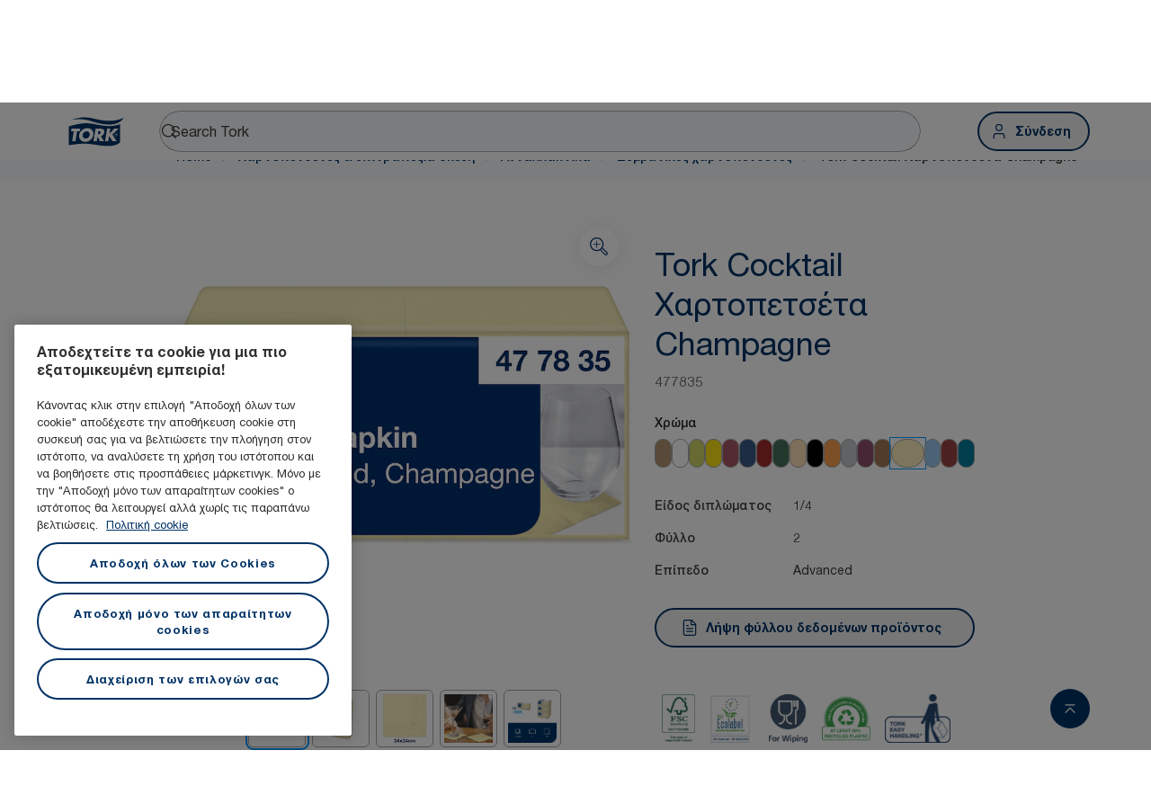

--- FILE ---
content_type: text/html; charset=utf-8
request_url: https://www.torkglobal.com/gr/el/product/napkins-tableware/refills/conventional-napkins/477835
body_size: 137258
content:
<!DOCTYPE html><html lang="el-gr"><head><meta charSet="utf-8"/><meta name="viewport" content="width=device-width"/><meta name="google-site-verification" content="tbVhP-E9Xr7cxfqqMYFjfQblpsYasGqs3DL1fs5Ug9k"/><meta name="page_type"/><meta name="page_path" content="/gr/el/product/napkins-tableware/refills/conventional-napkins/477835"/><meta name="experience" content="public"/><title>Tork Cocktail Χαρτοπετσέτα Champagne</title><meta name="next-head-count" content="7"/><script id="new-relic-script" type="text/javascript">window.NREUM||(NREUM={});NREUM.info = {"agent":"","beacon":"bam.nr-data.net","errorBeacon":"bam.nr-data.net","licenseKey":"0daf5539a6","applicationID":"1572605377","agentToken":null,"applicationTime":157.600804,"transactionName":"NgRXZUACXhFUVBBQXQ9OYlRQJUIDWFITVkAKNEdYHS1VGkFdFxZ1JDUaHmkAXxdbQxZAb046WVBcBG1NRUULXUcCFRpqHE0eEVlCA2Q=","queueTime":0,"ttGuid":"c91f9dde387a57a8"}; (window.NREUM||(NREUM={})).init={privacy:{cookies_enabled:true},ajax:{deny_list:["bam.nr-data.net"]},feature_flags:["soft_nav"],distributed_tracing:{enabled:true}};(window.NREUM||(NREUM={})).loader_config={agentID:"1589176908",accountID:"1124331",trustKey:"1225316",xpid:"VQcFVVVQCRABUVZQAQECVVMG",licenseKey:"0daf5539a6",applicationID:"1572605377",browserID:"1589176908"};;/*! For license information please see nr-loader-spa-1.308.0.min.js.LICENSE.txt */
(()=>{var e,t,r={384:(e,t,r)=>{"use strict";r.d(t,{NT:()=>a,US:()=>u,Zm:()=>o,bQ:()=>d,dV:()=>c,pV:()=>l});var n=r(6154),i=r(1863),s=r(1910);const a={beacon:"bam.nr-data.net",errorBeacon:"bam.nr-data.net"};function o(){return n.gm.NREUM||(n.gm.NREUM={}),void 0===n.gm.newrelic&&(n.gm.newrelic=n.gm.NREUM),n.gm.NREUM}function c(){let e=o();return e.o||(e.o={ST:n.gm.setTimeout,SI:n.gm.setImmediate||n.gm.setInterval,CT:n.gm.clearTimeout,XHR:n.gm.XMLHttpRequest,REQ:n.gm.Request,EV:n.gm.Event,PR:n.gm.Promise,MO:n.gm.MutationObserver,FETCH:n.gm.fetch,WS:n.gm.WebSocket},(0,s.i)(...Object.values(e.o))),e}function d(e,t){let r=o();r.initializedAgents??={},t.initializedAt={ms:(0,i.t)(),date:new Date},r.initializedAgents[e]=t}function u(e,t){o()[e]=t}function l(){return function(){let e=o();const t=e.info||{};e.info={beacon:a.beacon,errorBeacon:a.errorBeacon,...t}}(),function(){let e=o();const t=e.init||{};e.init={...t}}(),c(),function(){let e=o();const t=e.loader_config||{};e.loader_config={...t}}(),o()}},782:(e,t,r)=>{"use strict";r.d(t,{T:()=>n});const n=r(860).K7.pageViewTiming},860:(e,t,r)=>{"use strict";r.d(t,{$J:()=>u,K7:()=>c,P3:()=>d,XX:()=>i,Yy:()=>o,df:()=>s,qY:()=>n,v4:()=>a});const n="events",i="jserrors",s="browser/blobs",a="rum",o="browser/logs",c={ajax:"ajax",genericEvents:"generic_events",jserrors:i,logging:"logging",metrics:"metrics",pageAction:"page_action",pageViewEvent:"page_view_event",pageViewTiming:"page_view_timing",sessionReplay:"session_replay",sessionTrace:"session_trace",softNav:"soft_navigations",spa:"spa"},d={[c.pageViewEvent]:1,[c.pageViewTiming]:2,[c.metrics]:3,[c.jserrors]:4,[c.spa]:5,[c.ajax]:6,[c.sessionTrace]:7,[c.softNav]:8,[c.sessionReplay]:9,[c.logging]:10,[c.genericEvents]:11},u={[c.pageViewEvent]:a,[c.pageViewTiming]:n,[c.ajax]:n,[c.spa]:n,[c.softNav]:n,[c.metrics]:i,[c.jserrors]:i,[c.sessionTrace]:s,[c.sessionReplay]:s,[c.logging]:o,[c.genericEvents]:"ins"}},944:(e,t,r)=>{"use strict";r.d(t,{R:()=>i});var n=r(3241);function i(e,t){"function"==typeof console.debug&&(console.debug("New Relic Warning: https://github.com/newrelic/newrelic-browser-agent/blob/main/docs/warning-codes.md#".concat(e),t),(0,n.W)({agentIdentifier:null,drained:null,type:"data",name:"warn",feature:"warn",data:{code:e,secondary:t}}))}},993:(e,t,r)=>{"use strict";r.d(t,{A$:()=>s,ET:()=>a,TZ:()=>o,p_:()=>i});var n=r(860);const i={ERROR:"ERROR",WARN:"WARN",INFO:"INFO",DEBUG:"DEBUG",TRACE:"TRACE"},s={OFF:0,ERROR:1,WARN:2,INFO:3,DEBUG:4,TRACE:5},a="log",o=n.K7.logging},1541:(e,t,r)=>{"use strict";r.d(t,{U:()=>i,f:()=>n});const n={MFE:"MFE",BA:"BA"};function i(e,t){if(2!==t?.harvestEndpointVersion)return{};const r=t.agentRef.runtime.appMetadata.agents[0].entityGuid;return e?{"source.id":e.id,"source.name":e.name,"source.type":e.type,"parent.id":e.parent?.id||r,"parent.type":e.parent?.type||n.BA}:{"entity.guid":r,appId:t.agentRef.info.applicationID}}},1687:(e,t,r)=>{"use strict";r.d(t,{Ak:()=>d,Ze:()=>h,x3:()=>u});var n=r(3241),i=r(7836),s=r(3606),a=r(860),o=r(2646);const c={};function d(e,t){const r={staged:!1,priority:a.P3[t]||0};l(e),c[e].get(t)||c[e].set(t,r)}function u(e,t){e&&c[e]&&(c[e].get(t)&&c[e].delete(t),p(e,t,!1),c[e].size&&f(e))}function l(e){if(!e)throw new Error("agentIdentifier required");c[e]||(c[e]=new Map)}function h(e="",t="feature",r=!1){if(l(e),!e||!c[e].get(t)||r)return p(e,t);c[e].get(t).staged=!0,f(e)}function f(e){const t=Array.from(c[e]);t.every(([e,t])=>t.staged)&&(t.sort((e,t)=>e[1].priority-t[1].priority),t.forEach(([t])=>{c[e].delete(t),p(e,t)}))}function p(e,t,r=!0){const a=e?i.ee.get(e):i.ee,c=s.i.handlers;if(!a.aborted&&a.backlog&&c){if((0,n.W)({agentIdentifier:e,type:"lifecycle",name:"drain",feature:t}),r){const e=a.backlog[t],r=c[t];if(r){for(let t=0;e&&t<e.length;++t)g(e[t],r);Object.entries(r).forEach(([e,t])=>{Object.values(t||{}).forEach(t=>{t[0]?.on&&t[0]?.context()instanceof o.y&&t[0].on(e,t[1])})})}}a.isolatedBacklog||delete c[t],a.backlog[t]=null,a.emit("drain-"+t,[])}}function g(e,t){var r=e[1];Object.values(t[r]||{}).forEach(t=>{var r=e[0];if(t[0]===r){var n=t[1],i=e[3],s=e[2];n.apply(i,s)}})}},1738:(e,t,r)=>{"use strict";r.d(t,{U:()=>f,Y:()=>h});var n=r(3241),i=r(9908),s=r(1863),a=r(944),o=r(5701),c=r(3969),d=r(8362),u=r(860),l=r(4261);function h(e,t,r,s){const h=s||r;!h||h[e]&&h[e]!==d.d.prototype[e]||(h[e]=function(){(0,i.p)(c.xV,["API/"+e+"/called"],void 0,u.K7.metrics,r.ee),(0,n.W)({agentIdentifier:r.agentIdentifier,drained:!!o.B?.[r.agentIdentifier],type:"data",name:"api",feature:l.Pl+e,data:{}});try{return t.apply(this,arguments)}catch(e){(0,a.R)(23,e)}})}function f(e,t,r,n,a){const o=e.info;null===r?delete o.jsAttributes[t]:o.jsAttributes[t]=r,(a||null===r)&&(0,i.p)(l.Pl+n,[(0,s.t)(),t,r],void 0,"session",e.ee)}},1741:(e,t,r)=>{"use strict";r.d(t,{W:()=>s});var n=r(944),i=r(4261);class s{#e(e,...t){if(this[e]!==s.prototype[e])return this[e](...t);(0,n.R)(35,e)}addPageAction(e,t){return this.#e(i.hG,e,t)}register(e){return this.#e(i.eY,e)}recordCustomEvent(e,t){return this.#e(i.fF,e,t)}setPageViewName(e,t){return this.#e(i.Fw,e,t)}setCustomAttribute(e,t,r){return this.#e(i.cD,e,t,r)}noticeError(e,t){return this.#e(i.o5,e,t)}setUserId(e,t=!1){return this.#e(i.Dl,e,t)}setApplicationVersion(e){return this.#e(i.nb,e)}setErrorHandler(e){return this.#e(i.bt,e)}addRelease(e,t){return this.#e(i.k6,e,t)}log(e,t){return this.#e(i.$9,e,t)}start(){return this.#e(i.d3)}finished(e){return this.#e(i.BL,e)}recordReplay(){return this.#e(i.CH)}pauseReplay(){return this.#e(i.Tb)}addToTrace(e){return this.#e(i.U2,e)}setCurrentRouteName(e){return this.#e(i.PA,e)}interaction(e){return this.#e(i.dT,e)}wrapLogger(e,t,r){return this.#e(i.Wb,e,t,r)}measure(e,t){return this.#e(i.V1,e,t)}consent(e){return this.#e(i.Pv,e)}}},1863:(e,t,r)=>{"use strict";function n(){return Math.floor(performance.now())}r.d(t,{t:()=>n})},1910:(e,t,r)=>{"use strict";r.d(t,{i:()=>s});var n=r(944);const i=new Map;function s(...e){return e.every(e=>{if(i.has(e))return i.get(e);const t="function"==typeof e?e.toString():"",r=t.includes("[native code]"),s=t.includes("nrWrapper");return r||s||(0,n.R)(64,e?.name||t),i.set(e,r),r})}},2555:(e,t,r)=>{"use strict";r.d(t,{D:()=>o,f:()=>a});var n=r(384),i=r(8122);const s={beacon:n.NT.beacon,errorBeacon:n.NT.errorBeacon,licenseKey:void 0,applicationID:void 0,sa:void 0,queueTime:void 0,applicationTime:void 0,ttGuid:void 0,user:void 0,account:void 0,product:void 0,extra:void 0,jsAttributes:{},userAttributes:void 0,atts:void 0,transactionName:void 0,tNamePlain:void 0};function a(e){try{return!!e.licenseKey&&!!e.errorBeacon&&!!e.applicationID}catch(e){return!1}}const o=e=>(0,i.a)(e,s)},2614:(e,t,r)=>{"use strict";r.d(t,{BB:()=>a,H3:()=>n,g:()=>d,iL:()=>c,tS:()=>o,uh:()=>i,wk:()=>s});const n="NRBA",i="SESSION",s=144e5,a=18e5,o={STARTED:"session-started",PAUSE:"session-pause",RESET:"session-reset",RESUME:"session-resume",UPDATE:"session-update"},c={SAME_TAB:"same-tab",CROSS_TAB:"cross-tab"},d={OFF:0,FULL:1,ERROR:2}},2646:(e,t,r)=>{"use strict";r.d(t,{y:()=>n});class n{constructor(e){this.contextId=e}}},2843:(e,t,r)=>{"use strict";r.d(t,{G:()=>s,u:()=>i});var n=r(3878);function i(e,t=!1,r,i){(0,n.DD)("visibilitychange",function(){if(t)return void("hidden"===document.visibilityState&&e());e(document.visibilityState)},r,i)}function s(e,t,r){(0,n.sp)("pagehide",e,t,r)}},3241:(e,t,r)=>{"use strict";r.d(t,{W:()=>s});var n=r(6154);const i="newrelic";function s(e={}){try{n.gm.dispatchEvent(new CustomEvent(i,{detail:e}))}catch(e){}}},3304:(e,t,r)=>{"use strict";r.d(t,{A:()=>s});var n=r(7836);const i=()=>{const e=new WeakSet;return(t,r)=>{if("object"==typeof r&&null!==r){if(e.has(r))return;e.add(r)}return r}};function s(e){try{return JSON.stringify(e,i())??""}catch(e){try{n.ee.emit("internal-error",[e])}catch(e){}return""}}},3333:(e,t,r)=>{"use strict";r.d(t,{$v:()=>u,TZ:()=>n,Xh:()=>c,Zp:()=>i,kd:()=>d,mq:()=>o,nf:()=>a,qN:()=>s});const n=r(860).K7.genericEvents,i=["auxclick","click","copy","keydown","paste","scrollend"],s=["focus","blur"],a=4,o=1e3,c=2e3,d=["PageAction","UserAction","BrowserPerformance"],u={RESOURCES:"experimental.resources",REGISTER:"register"}},3434:(e,t,r)=>{"use strict";r.d(t,{Jt:()=>s,YM:()=>d});var n=r(7836),i=r(5607);const s="nr@original:".concat(i.W),a=50;var o=Object.prototype.hasOwnProperty,c=!1;function d(e,t){return e||(e=n.ee),r.inPlace=function(e,t,n,i,s){n||(n="");const a="-"===n.charAt(0);for(let o=0;o<t.length;o++){const c=t[o],d=e[c];l(d)||(e[c]=r(d,a?c+n:n,i,c,s))}},r.flag=s,r;function r(t,r,n,c,d){return l(t)?t:(r||(r=""),nrWrapper[s]=t,function(e,t,r){if(Object.defineProperty&&Object.keys)try{return Object.keys(e).forEach(function(r){Object.defineProperty(t,r,{get:function(){return e[r]},set:function(t){return e[r]=t,t}})}),t}catch(e){u([e],r)}for(var n in e)o.call(e,n)&&(t[n]=e[n])}(t,nrWrapper,e),nrWrapper);function nrWrapper(){var s,o,l,h;let f;try{o=this,s=[...arguments],l="function"==typeof n?n(s,o):n||{}}catch(t){u([t,"",[s,o,c],l],e)}i(r+"start",[s,o,c],l,d);const p=performance.now();let g;try{return h=t.apply(o,s),g=performance.now(),h}catch(e){throw g=performance.now(),i(r+"err",[s,o,e],l,d),f=e,f}finally{const e=g-p,t={start:p,end:g,duration:e,isLongTask:e>=a,methodName:c,thrownError:f};t.isLongTask&&i("long-task",[t,o],l,d),i(r+"end",[s,o,h],l,d)}}}function i(r,n,i,s){if(!c||t){var a=c;c=!0;try{e.emit(r,n,i,t,s)}catch(t){u([t,r,n,i],e)}c=a}}}function u(e,t){t||(t=n.ee);try{t.emit("internal-error",e)}catch(e){}}function l(e){return!(e&&"function"==typeof e&&e.apply&&!e[s])}},3606:(e,t,r)=>{"use strict";r.d(t,{i:()=>s});var n=r(9908);s.on=a;var i=s.handlers={};function s(e,t,r,s){a(s||n.d,i,e,t,r)}function a(e,t,r,i,s){s||(s="feature"),e||(e=n.d);var a=t[s]=t[s]||{};(a[r]=a[r]||[]).push([e,i])}},3738:(e,t,r)=>{"use strict";r.d(t,{He:()=>i,Kp:()=>o,Lc:()=>d,Rz:()=>u,TZ:()=>n,bD:()=>s,d3:()=>a,jx:()=>l,sl:()=>h,uP:()=>c});const n=r(860).K7.sessionTrace,i="bstResource",s="resource",a="-start",o="-end",c="fn"+a,d="fn"+o,u="pushState",l=1e3,h=3e4},3785:(e,t,r)=>{"use strict";r.d(t,{R:()=>c,b:()=>d});var n=r(9908),i=r(1863),s=r(860),a=r(3969),o=r(993);function c(e,t,r={},c=o.p_.INFO,d=!0,u,l=(0,i.t)()){(0,n.p)(a.xV,["API/logging/".concat(c.toLowerCase(),"/called")],void 0,s.K7.metrics,e),(0,n.p)(o.ET,[l,t,r,c,d,u],void 0,s.K7.logging,e)}function d(e){return"string"==typeof e&&Object.values(o.p_).some(t=>t===e.toUpperCase().trim())}},3878:(e,t,r)=>{"use strict";function n(e,t){return{capture:e,passive:!1,signal:t}}function i(e,t,r=!1,i){window.addEventListener(e,t,n(r,i))}function s(e,t,r=!1,i){document.addEventListener(e,t,n(r,i))}r.d(t,{DD:()=>s,jT:()=>n,sp:()=>i})},3962:(e,t,r)=>{"use strict";r.d(t,{AM:()=>a,O2:()=>l,OV:()=>s,Qu:()=>h,TZ:()=>c,ih:()=>f,pP:()=>o,t1:()=>u,tC:()=>i,wD:()=>d});var n=r(860);const i=["click","keydown","submit"],s="popstate",a="api",o="initialPageLoad",c=n.K7.softNav,d=5e3,u=500,l={INITIAL_PAGE_LOAD:"",ROUTE_CHANGE:1,UNSPECIFIED:2},h={INTERACTION:1,AJAX:2,CUSTOM_END:3,CUSTOM_TRACER:4},f={IP:"in progress",PF:"pending finish",FIN:"finished",CAN:"cancelled"}},3969:(e,t,r)=>{"use strict";r.d(t,{TZ:()=>n,XG:()=>o,rs:()=>i,xV:()=>a,z_:()=>s});const n=r(860).K7.metrics,i="sm",s="cm",a="storeSupportabilityMetrics",o="storeEventMetrics"},4234:(e,t,r)=>{"use strict";r.d(t,{W:()=>s});var n=r(7836),i=r(1687);class s{constructor(e,t){this.agentIdentifier=e,this.ee=n.ee.get(e),this.featureName=t,this.blocked=!1}deregisterDrain(){(0,i.x3)(this.agentIdentifier,this.featureName)}}},4261:(e,t,r)=>{"use strict";r.d(t,{$9:()=>u,BL:()=>c,CH:()=>p,Dl:()=>R,Fw:()=>w,PA:()=>v,Pl:()=>n,Pv:()=>A,Tb:()=>h,U2:()=>a,V1:()=>E,Wb:()=>T,bt:()=>y,cD:()=>b,d3:()=>x,dT:()=>d,eY:()=>g,fF:()=>f,hG:()=>s,hw:()=>i,k6:()=>o,nb:()=>m,o5:()=>l});const n="api-",i=n+"ixn-",s="addPageAction",a="addToTrace",o="addRelease",c="finished",d="interaction",u="log",l="noticeError",h="pauseReplay",f="recordCustomEvent",p="recordReplay",g="register",m="setApplicationVersion",v="setCurrentRouteName",b="setCustomAttribute",y="setErrorHandler",w="setPageViewName",R="setUserId",x="start",T="wrapLogger",E="measure",A="consent"},5205:(e,t,r)=>{"use strict";r.d(t,{j:()=>S});var n=r(384),i=r(1741);var s=r(2555),a=r(3333);const o=e=>{if(!e||"string"!=typeof e)return!1;try{document.createDocumentFragment().querySelector(e)}catch{return!1}return!0};var c=r(2614),d=r(944),u=r(8122);const l="[data-nr-mask]",h=e=>(0,u.a)(e,(()=>{const e={feature_flags:[],experimental:{allow_registered_children:!1,resources:!1},mask_selector:"*",block_selector:"[data-nr-block]",mask_input_options:{color:!1,date:!1,"datetime-local":!1,email:!1,month:!1,number:!1,range:!1,search:!1,tel:!1,text:!1,time:!1,url:!1,week:!1,textarea:!1,select:!1,password:!0}};return{ajax:{deny_list:void 0,block_internal:!0,enabled:!0,autoStart:!0},api:{get allow_registered_children(){return e.feature_flags.includes(a.$v.REGISTER)||e.experimental.allow_registered_children},set allow_registered_children(t){e.experimental.allow_registered_children=t},duplicate_registered_data:!1},browser_consent_mode:{enabled:!1},distributed_tracing:{enabled:void 0,exclude_newrelic_header:void 0,cors_use_newrelic_header:void 0,cors_use_tracecontext_headers:void 0,allowed_origins:void 0},get feature_flags(){return e.feature_flags},set feature_flags(t){e.feature_flags=t},generic_events:{enabled:!0,autoStart:!0},harvest:{interval:30},jserrors:{enabled:!0,autoStart:!0},logging:{enabled:!0,autoStart:!0},metrics:{enabled:!0,autoStart:!0},obfuscate:void 0,page_action:{enabled:!0},page_view_event:{enabled:!0,autoStart:!0},page_view_timing:{enabled:!0,autoStart:!0},performance:{capture_marks:!1,capture_measures:!1,capture_detail:!0,resources:{get enabled(){return e.feature_flags.includes(a.$v.RESOURCES)||e.experimental.resources},set enabled(t){e.experimental.resources=t},asset_types:[],first_party_domains:[],ignore_newrelic:!0}},privacy:{cookies_enabled:!0},proxy:{assets:void 0,beacon:void 0},session:{expiresMs:c.wk,inactiveMs:c.BB},session_replay:{autoStart:!0,enabled:!1,preload:!1,sampling_rate:10,error_sampling_rate:100,collect_fonts:!1,inline_images:!1,fix_stylesheets:!0,mask_all_inputs:!0,get mask_text_selector(){return e.mask_selector},set mask_text_selector(t){o(t)?e.mask_selector="".concat(t,",").concat(l):""===t||null===t?e.mask_selector=l:(0,d.R)(5,t)},get block_class(){return"nr-block"},get ignore_class(){return"nr-ignore"},get mask_text_class(){return"nr-mask"},get block_selector(){return e.block_selector},set block_selector(t){o(t)?e.block_selector+=",".concat(t):""!==t&&(0,d.R)(6,t)},get mask_input_options(){return e.mask_input_options},set mask_input_options(t){t&&"object"==typeof t?e.mask_input_options={...t,password:!0}:(0,d.R)(7,t)}},session_trace:{enabled:!0,autoStart:!0},soft_navigations:{enabled:!0,autoStart:!0},spa:{enabled:!0,autoStart:!0},ssl:void 0,user_actions:{enabled:!0,elementAttributes:["id","className","tagName","type"]}}})());var f=r(6154),p=r(9324);let g=0;const m={buildEnv:p.F3,distMethod:p.Xs,version:p.xv,originTime:f.WN},v={consented:!1},b={appMetadata:{},get consented(){return this.session?.state?.consent||v.consented},set consented(e){v.consented=e},customTransaction:void 0,denyList:void 0,disabled:!1,harvester:void 0,isolatedBacklog:!1,isRecording:!1,loaderType:void 0,maxBytes:3e4,obfuscator:void 0,onerror:void 0,ptid:void 0,releaseIds:{},session:void 0,timeKeeper:void 0,registeredEntities:[],jsAttributesMetadata:{bytes:0},get harvestCount(){return++g}},y=e=>{const t=(0,u.a)(e,b),r=Object.keys(m).reduce((e,t)=>(e[t]={value:m[t],writable:!1,configurable:!0,enumerable:!0},e),{});return Object.defineProperties(t,r)};var w=r(5701);const R=e=>{const t=e.startsWith("http");e+="/",r.p=t?e:"https://"+e};var x=r(7836),T=r(3241);const E={accountID:void 0,trustKey:void 0,agentID:void 0,licenseKey:void 0,applicationID:void 0,xpid:void 0},A=e=>(0,u.a)(e,E),_=new Set;function S(e,t={},r,a){let{init:o,info:c,loader_config:d,runtime:u={},exposed:l=!0}=t;if(!c){const e=(0,n.pV)();o=e.init,c=e.info,d=e.loader_config}e.init=h(o||{}),e.loader_config=A(d||{}),c.jsAttributes??={},f.bv&&(c.jsAttributes.isWorker=!0),e.info=(0,s.D)(c);const p=e.init,g=[c.beacon,c.errorBeacon];_.has(e.agentIdentifier)||(p.proxy.assets&&(R(p.proxy.assets),g.push(p.proxy.assets)),p.proxy.beacon&&g.push(p.proxy.beacon),e.beacons=[...g],function(e){const t=(0,n.pV)();Object.getOwnPropertyNames(i.W.prototype).forEach(r=>{const n=i.W.prototype[r];if("function"!=typeof n||"constructor"===n)return;let s=t[r];e[r]&&!1!==e.exposed&&"micro-agent"!==e.runtime?.loaderType&&(t[r]=(...t)=>{const n=e[r](...t);return s?s(...t):n})})}(e),(0,n.US)("activatedFeatures",w.B)),u.denyList=[...p.ajax.deny_list||[],...p.ajax.block_internal?g:[]],u.ptid=e.agentIdentifier,u.loaderType=r,e.runtime=y(u),_.has(e.agentIdentifier)||(e.ee=x.ee.get(e.agentIdentifier),e.exposed=l,(0,T.W)({agentIdentifier:e.agentIdentifier,drained:!!w.B?.[e.agentIdentifier],type:"lifecycle",name:"initialize",feature:void 0,data:e.config})),_.add(e.agentIdentifier)}},5270:(e,t,r)=>{"use strict";r.d(t,{Aw:()=>a,SR:()=>s,rF:()=>o});var n=r(384),i=r(7767);function s(e){return!!(0,n.dV)().o.MO&&(0,i.V)(e)&&!0===e?.session_trace.enabled}function a(e){return!0===e?.session_replay.preload&&s(e)}function o(e,t){try{if("string"==typeof t?.type){if("password"===t.type.toLowerCase())return"*".repeat(e?.length||0);if(void 0!==t?.dataset?.nrUnmask||t?.classList?.contains("nr-unmask"))return e}}catch(e){}return"string"==typeof e?e.replace(/[\S]/g,"*"):"*".repeat(e?.length||0)}},5289:(e,t,r)=>{"use strict";r.d(t,{GG:()=>a,Qr:()=>c,sB:()=>o});var n=r(3878),i=r(6389);function s(){return"undefined"==typeof document||"complete"===document.readyState}function a(e,t){if(s())return e();const r=(0,i.J)(e),a=setInterval(()=>{s()&&(clearInterval(a),r())},500);(0,n.sp)("load",r,t)}function o(e){if(s())return e();(0,n.DD)("DOMContentLoaded",e)}function c(e){if(s())return e();(0,n.sp)("popstate",e)}},5607:(e,t,r)=>{"use strict";r.d(t,{W:()=>n});const n=(0,r(9566).bz)()},5701:(e,t,r)=>{"use strict";r.d(t,{B:()=>s,t:()=>a});var n=r(3241);const i=new Set,s={};function a(e,t){const r=t.agentIdentifier;s[r]??={},e&&"object"==typeof e&&(i.has(r)||(t.ee.emit("rumresp",[e]),s[r]=e,i.add(r),(0,n.W)({agentIdentifier:r,loaded:!0,drained:!0,type:"lifecycle",name:"load",feature:void 0,data:e})))}},6154:(e,t,r)=>{"use strict";r.d(t,{OF:()=>d,RI:()=>i,WN:()=>h,bv:()=>s,eN:()=>f,gm:()=>a,lR:()=>l,m:()=>c,mw:()=>o,sb:()=>u});var n=r(1863);const i="undefined"!=typeof window&&!!window.document,s="undefined"!=typeof WorkerGlobalScope&&("undefined"!=typeof self&&self instanceof WorkerGlobalScope&&self.navigator instanceof WorkerNavigator||"undefined"!=typeof globalThis&&globalThis instanceof WorkerGlobalScope&&globalThis.navigator instanceof WorkerNavigator),a=i?window:"undefined"!=typeof WorkerGlobalScope&&("undefined"!=typeof self&&self instanceof WorkerGlobalScope&&self||"undefined"!=typeof globalThis&&globalThis instanceof WorkerGlobalScope&&globalThis),o=Boolean("hidden"===a?.document?.visibilityState),c=""+a?.location,d=/iPad|iPhone|iPod/.test(a.navigator?.userAgent),u=d&&"undefined"==typeof SharedWorker,l=(()=>{const e=a.navigator?.userAgent?.match(/Firefox[/\s](\d+\.\d+)/);return Array.isArray(e)&&e.length>=2?+e[1]:0})(),h=Date.now()-(0,n.t)(),f=()=>"undefined"!=typeof PerformanceNavigationTiming&&a?.performance?.getEntriesByType("navigation")?.[0]?.responseStart},6344:(e,t,r)=>{"use strict";r.d(t,{BB:()=>u,Qb:()=>l,TZ:()=>i,Ug:()=>a,Vh:()=>s,_s:()=>o,bc:()=>d,yP:()=>c});var n=r(2614);const i=r(860).K7.sessionReplay,s="errorDuringReplay",a=.12,o={DomContentLoaded:0,Load:1,FullSnapshot:2,IncrementalSnapshot:3,Meta:4,Custom:5},c={[n.g.ERROR]:15e3,[n.g.FULL]:3e5,[n.g.OFF]:0},d={RESET:{message:"Session was reset",sm:"Reset"},IMPORT:{message:"Recorder failed to import",sm:"Import"},TOO_MANY:{message:"429: Too Many Requests",sm:"Too-Many"},TOO_BIG:{message:"Payload was too large",sm:"Too-Big"},CROSS_TAB:{message:"Session Entity was set to OFF on another tab",sm:"Cross-Tab"},ENTITLEMENTS:{message:"Session Replay is not allowed and will not be started",sm:"Entitlement"}},u=5e3,l={API:"api",RESUME:"resume",SWITCH_TO_FULL:"switchToFull",INITIALIZE:"initialize",PRELOAD:"preload"}},6389:(e,t,r)=>{"use strict";function n(e,t=500,r={}){const n=r?.leading||!1;let i;return(...r)=>{n&&void 0===i&&(e.apply(this,r),i=setTimeout(()=>{i=clearTimeout(i)},t)),n||(clearTimeout(i),i=setTimeout(()=>{e.apply(this,r)},t))}}function i(e){let t=!1;return(...r)=>{t||(t=!0,e.apply(this,r))}}r.d(t,{J:()=>i,s:()=>n})},6630:(e,t,r)=>{"use strict";r.d(t,{T:()=>n});const n=r(860).K7.pageViewEvent},6774:(e,t,r)=>{"use strict";r.d(t,{T:()=>n});const n=r(860).K7.jserrors},7295:(e,t,r)=>{"use strict";r.d(t,{Xv:()=>a,gX:()=>i,iW:()=>s});var n=[];function i(e){if(!e||s(e))return!1;if(0===n.length)return!0;if("*"===n[0].hostname)return!1;for(var t=0;t<n.length;t++){var r=n[t];if(r.hostname.test(e.hostname)&&r.pathname.test(e.pathname))return!1}return!0}function s(e){return void 0===e.hostname}function a(e){if(n=[],e&&e.length)for(var t=0;t<e.length;t++){let r=e[t];if(!r)continue;if("*"===r)return void(n=[{hostname:"*"}]);0===r.indexOf("http://")?r=r.substring(7):0===r.indexOf("https://")&&(r=r.substring(8));const i=r.indexOf("/");let s,a;i>0?(s=r.substring(0,i),a=r.substring(i)):(s=r,a="*");let[c]=s.split(":");n.push({hostname:o(c),pathname:o(a,!0)})}}function o(e,t=!1){const r=e.replace(/[.+?^${}()|[\]\\]/g,e=>"\\"+e).replace(/\*/g,".*?");return new RegExp((t?"^":"")+r+"$")}},7485:(e,t,r)=>{"use strict";r.d(t,{D:()=>i});var n=r(6154);function i(e){if(0===(e||"").indexOf("data:"))return{protocol:"data"};try{const t=new URL(e,location.href),r={port:t.port,hostname:t.hostname,pathname:t.pathname,search:t.search,protocol:t.protocol.slice(0,t.protocol.indexOf(":")),sameOrigin:t.protocol===n.gm?.location?.protocol&&t.host===n.gm?.location?.host};return r.port&&""!==r.port||("http:"===t.protocol&&(r.port="80"),"https:"===t.protocol&&(r.port="443")),r.pathname&&""!==r.pathname?r.pathname.startsWith("/")||(r.pathname="/".concat(r.pathname)):r.pathname="/",r}catch(e){return{}}}},7699:(e,t,r)=>{"use strict";r.d(t,{It:()=>s,KC:()=>o,No:()=>i,qh:()=>a});var n=r(860);const i=16e3,s=1e6,a="SESSION_ERROR",o={[n.K7.logging]:!0,[n.K7.genericEvents]:!1,[n.K7.jserrors]:!1,[n.K7.ajax]:!1}},7767:(e,t,r)=>{"use strict";r.d(t,{V:()=>i});var n=r(6154);const i=e=>n.RI&&!0===e?.privacy.cookies_enabled},7836:(e,t,r)=>{"use strict";r.d(t,{P:()=>o,ee:()=>c});var n=r(384),i=r(8990),s=r(2646),a=r(5607);const o="nr@context:".concat(a.W),c=function e(t,r){var n={},a={},u={},l=!1;try{l=16===r.length&&d.initializedAgents?.[r]?.runtime.isolatedBacklog}catch(e){}var h={on:p,addEventListener:p,removeEventListener:function(e,t){var r=n[e];if(!r)return;for(var i=0;i<r.length;i++)r[i]===t&&r.splice(i,1)},emit:function(e,r,n,i,s){!1!==s&&(s=!0);if(c.aborted&&!i)return;t&&s&&t.emit(e,r,n);var o=f(n);g(e).forEach(e=>{e.apply(o,r)});var d=v()[a[e]];d&&d.push([h,e,r,o]);return o},get:m,listeners:g,context:f,buffer:function(e,t){const r=v();if(t=t||"feature",h.aborted)return;Object.entries(e||{}).forEach(([e,n])=>{a[n]=t,t in r||(r[t]=[])})},abort:function(){h._aborted=!0,Object.keys(h.backlog).forEach(e=>{delete h.backlog[e]})},isBuffering:function(e){return!!v()[a[e]]},debugId:r,backlog:l?{}:t&&"object"==typeof t.backlog?t.backlog:{},isolatedBacklog:l};return Object.defineProperty(h,"aborted",{get:()=>{let e=h._aborted||!1;return e||(t&&(e=t.aborted),e)}}),h;function f(e){return e&&e instanceof s.y?e:e?(0,i.I)(e,o,()=>new s.y(o)):new s.y(o)}function p(e,t){n[e]=g(e).concat(t)}function g(e){return n[e]||[]}function m(t){return u[t]=u[t]||e(h,t)}function v(){return h.backlog}}(void 0,"globalEE"),d=(0,n.Zm)();d.ee||(d.ee=c)},8122:(e,t,r)=>{"use strict";r.d(t,{a:()=>i});var n=r(944);function i(e,t){try{if(!e||"object"!=typeof e)return(0,n.R)(3);if(!t||"object"!=typeof t)return(0,n.R)(4);const r=Object.create(Object.getPrototypeOf(t),Object.getOwnPropertyDescriptors(t)),s=0===Object.keys(r).length?e:r;for(let a in s)if(void 0!==e[a])try{if(null===e[a]){r[a]=null;continue}Array.isArray(e[a])&&Array.isArray(t[a])?r[a]=Array.from(new Set([...e[a],...t[a]])):"object"==typeof e[a]&&"object"==typeof t[a]?r[a]=i(e[a],t[a]):r[a]=e[a]}catch(e){r[a]||(0,n.R)(1,e)}return r}catch(e){(0,n.R)(2,e)}}},8139:(e,t,r)=>{"use strict";r.d(t,{u:()=>h});var n=r(7836),i=r(3434),s=r(8990),a=r(6154);const o={},c=a.gm.XMLHttpRequest,d="addEventListener",u="removeEventListener",l="nr@wrapped:".concat(n.P);function h(e){var t=function(e){return(e||n.ee).get("events")}(e);if(o[t.debugId]++)return t;o[t.debugId]=1;var r=(0,i.YM)(t,!0);function h(e){r.inPlace(e,[d,u],"-",p)}function p(e,t){return e[1]}return"getPrototypeOf"in Object&&(a.RI&&f(document,h),c&&f(c.prototype,h),f(a.gm,h)),t.on(d+"-start",function(e,t){var n=e[1];if(null!==n&&("function"==typeof n||"object"==typeof n)&&"newrelic"!==e[0]){var i=(0,s.I)(n,l,function(){var e={object:function(){if("function"!=typeof n.handleEvent)return;return n.handleEvent.apply(n,arguments)},function:n}[typeof n];return e?r(e,"fn-",null,e.name||"anonymous"):n});this.wrapped=e[1]=i}}),t.on(u+"-start",function(e){e[1]=this.wrapped||e[1]}),t}function f(e,t,...r){let n=e;for(;"object"==typeof n&&!Object.prototype.hasOwnProperty.call(n,d);)n=Object.getPrototypeOf(n);n&&t(n,...r)}},8362:(e,t,r)=>{"use strict";r.d(t,{d:()=>s});var n=r(9566),i=r(1741);class s extends i.W{agentIdentifier=(0,n.LA)(16)}},8374:(e,t,r)=>{r.nc=(()=>{try{return document?.currentScript?.nonce}catch(e){}return""})()},8990:(e,t,r)=>{"use strict";r.d(t,{I:()=>i});var n=Object.prototype.hasOwnProperty;function i(e,t,r){if(n.call(e,t))return e[t];var i=r();if(Object.defineProperty&&Object.keys)try{return Object.defineProperty(e,t,{value:i,writable:!0,enumerable:!1}),i}catch(e){}return e[t]=i,i}},9119:(e,t,r)=>{"use strict";r.d(t,{L:()=>s});var n=/([^?#]*)[^#]*(#[^?]*|$).*/,i=/([^?#]*)().*/;function s(e,t){return e?e.replace(t?n:i,"$1$2"):e}},9300:(e,t,r)=>{"use strict";r.d(t,{T:()=>n});const n=r(860).K7.ajax},9324:(e,t,r)=>{"use strict";r.d(t,{AJ:()=>a,F3:()=>i,Xs:()=>s,Yq:()=>o,xv:()=>n});const n="1.308.0",i="PROD",s="CDN",a="@newrelic/rrweb",o="1.0.1"},9566:(e,t,r)=>{"use strict";r.d(t,{LA:()=>o,ZF:()=>c,bz:()=>a,el:()=>d});var n=r(6154);const i="xxxxxxxx-xxxx-4xxx-yxxx-xxxxxxxxxxxx";function s(e,t){return e?15&e[t]:16*Math.random()|0}function a(){const e=n.gm?.crypto||n.gm?.msCrypto;let t,r=0;return e&&e.getRandomValues&&(t=e.getRandomValues(new Uint8Array(30))),i.split("").map(e=>"x"===e?s(t,r++).toString(16):"y"===e?(3&s()|8).toString(16):e).join("")}function o(e){const t=n.gm?.crypto||n.gm?.msCrypto;let r,i=0;t&&t.getRandomValues&&(r=t.getRandomValues(new Uint8Array(e)));const a=[];for(var o=0;o<e;o++)a.push(s(r,i++).toString(16));return a.join("")}function c(){return o(16)}function d(){return o(32)}},9908:(e,t,r)=>{"use strict";r.d(t,{d:()=>n,p:()=>i});var n=r(7836).ee.get("handle");function i(e,t,r,i,s){s?(s.buffer([e],i),s.emit(e,t,r)):(n.buffer([e],i),n.emit(e,t,r))}}},n={};function i(e){var t=n[e];if(void 0!==t)return t.exports;var s=n[e]={exports:{}};return r[e](s,s.exports,i),s.exports}i.m=r,i.d=(e,t)=>{for(var r in t)i.o(t,r)&&!i.o(e,r)&&Object.defineProperty(e,r,{enumerable:!0,get:t[r]})},i.f={},i.e=e=>Promise.all(Object.keys(i.f).reduce((t,r)=>(i.f[r](e,t),t),[])),i.u=e=>({212:"nr-spa-compressor",249:"nr-spa-recorder",478:"nr-spa"}[e]+"-1.308.0.min.js"),i.o=(e,t)=>Object.prototype.hasOwnProperty.call(e,t),e={},t="NRBA-1.308.0.PROD:",i.l=(r,n,s,a)=>{if(e[r])e[r].push(n);else{var o,c;if(void 0!==s)for(var d=document.getElementsByTagName("script"),u=0;u<d.length;u++){var l=d[u];if(l.getAttribute("src")==r||l.getAttribute("data-webpack")==t+s){o=l;break}}if(!o){c=!0;var h={478:"sha512-RSfSVnmHk59T/uIPbdSE0LPeqcEdF4/+XhfJdBuccH5rYMOEZDhFdtnh6X6nJk7hGpzHd9Ujhsy7lZEz/ORYCQ==",249:"sha512-ehJXhmntm85NSqW4MkhfQqmeKFulra3klDyY0OPDUE+sQ3GokHlPh1pmAzuNy//3j4ac6lzIbmXLvGQBMYmrkg==",212:"sha512-B9h4CR46ndKRgMBcK+j67uSR2RCnJfGefU+A7FrgR/k42ovXy5x/MAVFiSvFxuVeEk/pNLgvYGMp1cBSK/G6Fg=="};(o=document.createElement("script")).charset="utf-8",i.nc&&o.setAttribute("nonce",i.nc),o.setAttribute("data-webpack",t+s),o.src=r,0!==o.src.indexOf(window.location.origin+"/")&&(o.crossOrigin="anonymous"),h[a]&&(o.integrity=h[a])}e[r]=[n];var f=(t,n)=>{o.onerror=o.onload=null,clearTimeout(p);var i=e[r];if(delete e[r],o.parentNode&&o.parentNode.removeChild(o),i&&i.forEach(e=>e(n)),t)return t(n)},p=setTimeout(f.bind(null,void 0,{type:"timeout",target:o}),12e4);o.onerror=f.bind(null,o.onerror),o.onload=f.bind(null,o.onload),c&&document.head.appendChild(o)}},i.r=e=>{"undefined"!=typeof Symbol&&Symbol.toStringTag&&Object.defineProperty(e,Symbol.toStringTag,{value:"Module"}),Object.defineProperty(e,"__esModule",{value:!0})},i.p="https://js-agent.newrelic.com/",(()=>{var e={38:0,788:0};i.f.j=(t,r)=>{var n=i.o(e,t)?e[t]:void 0;if(0!==n)if(n)r.push(n[2]);else{var s=new Promise((r,i)=>n=e[t]=[r,i]);r.push(n[2]=s);var a=i.p+i.u(t),o=new Error;i.l(a,r=>{if(i.o(e,t)&&(0!==(n=e[t])&&(e[t]=void 0),n)){var s=r&&("load"===r.type?"missing":r.type),a=r&&r.target&&r.target.src;o.message="Loading chunk "+t+" failed: ("+s+": "+a+")",o.name="ChunkLoadError",o.type=s,o.request=a,n[1](o)}},"chunk-"+t,t)}};var t=(t,r)=>{var n,s,[a,o,c]=r,d=0;if(a.some(t=>0!==e[t])){for(n in o)i.o(o,n)&&(i.m[n]=o[n]);if(c)c(i)}for(t&&t(r);d<a.length;d++)s=a[d],i.o(e,s)&&e[s]&&e[s][0](),e[s]=0},r=self["webpackChunk:NRBA-1.308.0.PROD"]=self["webpackChunk:NRBA-1.308.0.PROD"]||[];r.forEach(t.bind(null,0)),r.push=t.bind(null,r.push.bind(r))})(),(()=>{"use strict";i(8374);var e=i(8362),t=i(860);const r=Object.values(t.K7);var n=i(5205);var s=i(9908),a=i(1863),o=i(4261),c=i(1738);var d=i(1687),u=i(4234),l=i(5289),h=i(6154),f=i(944),p=i(5270),g=i(7767),m=i(6389),v=i(7699);class b extends u.W{constructor(e,t){super(e.agentIdentifier,t),this.agentRef=e,this.abortHandler=void 0,this.featAggregate=void 0,this.loadedSuccessfully=void 0,this.onAggregateImported=new Promise(e=>{this.loadedSuccessfully=e}),this.deferred=Promise.resolve(),!1===e.init[this.featureName].autoStart?this.deferred=new Promise((t,r)=>{this.ee.on("manual-start-all",(0,m.J)(()=>{(0,d.Ak)(e.agentIdentifier,this.featureName),t()}))}):(0,d.Ak)(e.agentIdentifier,t)}importAggregator(e,t,r={}){if(this.featAggregate)return;const n=async()=>{let n;await this.deferred;try{if((0,g.V)(e.init)){const{setupAgentSession:t}=await i.e(478).then(i.bind(i,8766));n=t(e)}}catch(e){(0,f.R)(20,e),this.ee.emit("internal-error",[e]),(0,s.p)(v.qh,[e],void 0,this.featureName,this.ee)}try{if(!this.#t(this.featureName,n,e.init))return(0,d.Ze)(this.agentIdentifier,this.featureName),void this.loadedSuccessfully(!1);const{Aggregate:i}=await t();this.featAggregate=new i(e,r),e.runtime.harvester.initializedAggregates.push(this.featAggregate),this.loadedSuccessfully(!0)}catch(e){(0,f.R)(34,e),this.abortHandler?.(),(0,d.Ze)(this.agentIdentifier,this.featureName,!0),this.loadedSuccessfully(!1),this.ee&&this.ee.abort()}};h.RI?(0,l.GG)(()=>n(),!0):n()}#t(e,r,n){if(this.blocked)return!1;switch(e){case t.K7.sessionReplay:return(0,p.SR)(n)&&!!r;case t.K7.sessionTrace:return!!r;default:return!0}}}var y=i(6630),w=i(2614),R=i(3241);class x extends b{static featureName=y.T;constructor(e){var t;super(e,y.T),this.setupInspectionEvents(e.agentIdentifier),t=e,(0,c.Y)(o.Fw,function(e,r){"string"==typeof e&&("/"!==e.charAt(0)&&(e="/"+e),t.runtime.customTransaction=(r||"http://custom.transaction")+e,(0,s.p)(o.Pl+o.Fw,[(0,a.t)()],void 0,void 0,t.ee))},t),this.importAggregator(e,()=>i.e(478).then(i.bind(i,2467)))}setupInspectionEvents(e){const t=(t,r)=>{t&&(0,R.W)({agentIdentifier:e,timeStamp:t.timeStamp,loaded:"complete"===t.target.readyState,type:"window",name:r,data:t.target.location+""})};(0,l.sB)(e=>{t(e,"DOMContentLoaded")}),(0,l.GG)(e=>{t(e,"load")}),(0,l.Qr)(e=>{t(e,"navigate")}),this.ee.on(w.tS.UPDATE,(t,r)=>{(0,R.W)({agentIdentifier:e,type:"lifecycle",name:"session",data:r})})}}var T=i(384);class E extends e.d{constructor(e){var t;(super(),h.gm)?(this.features={},(0,T.bQ)(this.agentIdentifier,this),this.desiredFeatures=new Set(e.features||[]),this.desiredFeatures.add(x),(0,n.j)(this,e,e.loaderType||"agent"),t=this,(0,c.Y)(o.cD,function(e,r,n=!1){if("string"==typeof e){if(["string","number","boolean"].includes(typeof r)||null===r)return(0,c.U)(t,e,r,o.cD,n);(0,f.R)(40,typeof r)}else(0,f.R)(39,typeof e)},t),function(e){(0,c.Y)(o.Dl,function(t,r=!1){if("string"!=typeof t&&null!==t)return void(0,f.R)(41,typeof t);const n=e.info.jsAttributes["enduser.id"];r&&null!=n&&n!==t?(0,s.p)(o.Pl+"setUserIdAndResetSession",[t],void 0,"session",e.ee):(0,c.U)(e,"enduser.id",t,o.Dl,!0)},e)}(this),function(e){(0,c.Y)(o.nb,function(t){if("string"==typeof t||null===t)return(0,c.U)(e,"application.version",t,o.nb,!1);(0,f.R)(42,typeof t)},e)}(this),function(e){(0,c.Y)(o.d3,function(){e.ee.emit("manual-start-all")},e)}(this),function(e){(0,c.Y)(o.Pv,function(t=!0){if("boolean"==typeof t){if((0,s.p)(o.Pl+o.Pv,[t],void 0,"session",e.ee),e.runtime.consented=t,t){const t=e.features.page_view_event;t.onAggregateImported.then(e=>{const r=t.featAggregate;e&&!r.sentRum&&r.sendRum()})}}else(0,f.R)(65,typeof t)},e)}(this),this.run()):(0,f.R)(21)}get config(){return{info:this.info,init:this.init,loader_config:this.loader_config,runtime:this.runtime}}get api(){return this}run(){try{const e=function(e){const t={};return r.forEach(r=>{t[r]=!!e[r]?.enabled}),t}(this.init),n=[...this.desiredFeatures];n.sort((e,r)=>t.P3[e.featureName]-t.P3[r.featureName]),n.forEach(r=>{if(!e[r.featureName]&&r.featureName!==t.K7.pageViewEvent)return;if(r.featureName===t.K7.spa)return void(0,f.R)(67);const n=function(e){switch(e){case t.K7.ajax:return[t.K7.jserrors];case t.K7.sessionTrace:return[t.K7.ajax,t.K7.pageViewEvent];case t.K7.sessionReplay:return[t.K7.sessionTrace];case t.K7.pageViewTiming:return[t.K7.pageViewEvent];default:return[]}}(r.featureName).filter(e=>!(e in this.features));n.length>0&&(0,f.R)(36,{targetFeature:r.featureName,missingDependencies:n}),this.features[r.featureName]=new r(this)})}catch(e){(0,f.R)(22,e);for(const e in this.features)this.features[e].abortHandler?.();const t=(0,T.Zm)();delete t.initializedAgents[this.agentIdentifier]?.features,delete this.sharedAggregator;return t.ee.get(this.agentIdentifier).abort(),!1}}}var A=i(2843),_=i(782);class S extends b{static featureName=_.T;constructor(e){super(e,_.T),h.RI&&((0,A.u)(()=>(0,s.p)("docHidden",[(0,a.t)()],void 0,_.T,this.ee),!0),(0,A.G)(()=>(0,s.p)("winPagehide",[(0,a.t)()],void 0,_.T,this.ee)),this.importAggregator(e,()=>i.e(478).then(i.bind(i,9917))))}}var O=i(3969);class I extends b{static featureName=O.TZ;constructor(e){super(e,O.TZ),h.RI&&document.addEventListener("securitypolicyviolation",e=>{(0,s.p)(O.xV,["Generic/CSPViolation/Detected"],void 0,this.featureName,this.ee)}),this.importAggregator(e,()=>i.e(478).then(i.bind(i,6555)))}}var N=i(6774),P=i(3878),k=i(3304);class D{constructor(e,t,r,n,i){this.name="UncaughtError",this.message="string"==typeof e?e:(0,k.A)(e),this.sourceURL=t,this.line=r,this.column=n,this.__newrelic=i}}function C(e){return M(e)?e:new D(void 0!==e?.message?e.message:e,e?.filename||e?.sourceURL,e?.lineno||e?.line,e?.colno||e?.col,e?.__newrelic,e?.cause)}function j(e){const t="Unhandled Promise Rejection: ";if(!e?.reason)return;if(M(e.reason)){try{e.reason.message.startsWith(t)||(e.reason.message=t+e.reason.message)}catch(e){}return C(e.reason)}const r=C(e.reason);return(r.message||"").startsWith(t)||(r.message=t+r.message),r}function L(e){if(e.error instanceof SyntaxError&&!/:\d+$/.test(e.error.stack?.trim())){const t=new D(e.message,e.filename,e.lineno,e.colno,e.error.__newrelic,e.cause);return t.name=SyntaxError.name,t}return M(e.error)?e.error:C(e)}function M(e){return e instanceof Error&&!!e.stack}function H(e,r,n,i,o=(0,a.t)()){"string"==typeof e&&(e=new Error(e)),(0,s.p)("err",[e,o,!1,r,n.runtime.isRecording,void 0,i],void 0,t.K7.jserrors,n.ee),(0,s.p)("uaErr",[],void 0,t.K7.genericEvents,n.ee)}var B=i(1541),K=i(993),W=i(3785);function U(e,{customAttributes:t={},level:r=K.p_.INFO}={},n,i,s=(0,a.t)()){(0,W.R)(n.ee,e,t,r,!1,i,s)}function F(e,r,n,i,c=(0,a.t)()){(0,s.p)(o.Pl+o.hG,[c,e,r,i],void 0,t.K7.genericEvents,n.ee)}function V(e,r,n,i,c=(0,a.t)()){const{start:d,end:u,customAttributes:l}=r||{},h={customAttributes:l||{}};if("object"!=typeof h.customAttributes||"string"!=typeof e||0===e.length)return void(0,f.R)(57);const p=(e,t)=>null==e?t:"number"==typeof e?e:e instanceof PerformanceMark?e.startTime:Number.NaN;if(h.start=p(d,0),h.end=p(u,c),Number.isNaN(h.start)||Number.isNaN(h.end))(0,f.R)(57);else{if(h.duration=h.end-h.start,!(h.duration<0))return(0,s.p)(o.Pl+o.V1,[h,e,i],void 0,t.K7.genericEvents,n.ee),h;(0,f.R)(58)}}function G(e,r={},n,i,c=(0,a.t)()){(0,s.p)(o.Pl+o.fF,[c,e,r,i],void 0,t.K7.genericEvents,n.ee)}function z(e){(0,c.Y)(o.eY,function(t){return Y(e,t)},e)}function Y(e,r,n){(0,f.R)(54,"newrelic.register"),r||={},r.type=B.f.MFE,r.licenseKey||=e.info.licenseKey,r.blocked=!1,r.parent=n||{},Array.isArray(r.tags)||(r.tags=[]);const i={};r.tags.forEach(e=>{"name"!==e&&"id"!==e&&(i["source.".concat(e)]=!0)}),r.isolated??=!0;let o=()=>{};const c=e.runtime.registeredEntities;if(!r.isolated){const e=c.find(({metadata:{target:{id:e}}})=>e===r.id&&!r.isolated);if(e)return e}const d=e=>{r.blocked=!0,o=e};function u(e){return"string"==typeof e&&!!e.trim()&&e.trim().length<501||"number"==typeof e}e.init.api.allow_registered_children||d((0,m.J)(()=>(0,f.R)(55))),u(r.id)&&u(r.name)||d((0,m.J)(()=>(0,f.R)(48,r)));const l={addPageAction:(t,n={})=>g(F,[t,{...i,...n},e],r),deregister:()=>{d((0,m.J)(()=>(0,f.R)(68)))},log:(t,n={})=>g(U,[t,{...n,customAttributes:{...i,...n.customAttributes||{}}},e],r),measure:(t,n={})=>g(V,[t,{...n,customAttributes:{...i,...n.customAttributes||{}}},e],r),noticeError:(t,n={})=>g(H,[t,{...i,...n},e],r),register:(t={})=>g(Y,[e,t],l.metadata.target),recordCustomEvent:(t,n={})=>g(G,[t,{...i,...n},e],r),setApplicationVersion:e=>p("application.version",e),setCustomAttribute:(e,t)=>p(e,t),setUserId:e=>p("enduser.id",e),metadata:{customAttributes:i,target:r}},h=()=>(r.blocked&&o(),r.blocked);h()||c.push(l);const p=(e,t)=>{h()||(i[e]=t)},g=(r,n,i)=>{if(h())return;const o=(0,a.t)();(0,s.p)(O.xV,["API/register/".concat(r.name,"/called")],void 0,t.K7.metrics,e.ee);try{if(e.init.api.duplicate_registered_data&&"register"!==r.name){let e=n;if(n[1]instanceof Object){const t={"child.id":i.id,"child.type":i.type};e="customAttributes"in n[1]?[n[0],{...n[1],customAttributes:{...n[1].customAttributes,...t}},...n.slice(2)]:[n[0],{...n[1],...t},...n.slice(2)]}r(...e,void 0,o)}return r(...n,i,o)}catch(e){(0,f.R)(50,e)}};return l}class Z extends b{static featureName=N.T;constructor(e){var t;super(e,N.T),t=e,(0,c.Y)(o.o5,(e,r)=>H(e,r,t),t),function(e){(0,c.Y)(o.bt,function(t){e.runtime.onerror=t},e)}(e),function(e){let t=0;(0,c.Y)(o.k6,function(e,r){++t>10||(this.runtime.releaseIds[e.slice(-200)]=(""+r).slice(-200))},e)}(e),z(e);try{this.removeOnAbort=new AbortController}catch(e){}this.ee.on("internal-error",(t,r)=>{this.abortHandler&&(0,s.p)("ierr",[C(t),(0,a.t)(),!0,{},e.runtime.isRecording,r],void 0,this.featureName,this.ee)}),h.gm.addEventListener("unhandledrejection",t=>{this.abortHandler&&(0,s.p)("err",[j(t),(0,a.t)(),!1,{unhandledPromiseRejection:1},e.runtime.isRecording],void 0,this.featureName,this.ee)},(0,P.jT)(!1,this.removeOnAbort?.signal)),h.gm.addEventListener("error",t=>{this.abortHandler&&(0,s.p)("err",[L(t),(0,a.t)(),!1,{},e.runtime.isRecording],void 0,this.featureName,this.ee)},(0,P.jT)(!1,this.removeOnAbort?.signal)),this.abortHandler=this.#r,this.importAggregator(e,()=>i.e(478).then(i.bind(i,2176)))}#r(){this.removeOnAbort?.abort(),this.abortHandler=void 0}}var q=i(8990);let X=1;function J(e){const t=typeof e;return!e||"object"!==t&&"function"!==t?-1:e===h.gm?0:(0,q.I)(e,"nr@id",function(){return X++})}function Q(e){if("string"==typeof e&&e.length)return e.length;if("object"==typeof e){if("undefined"!=typeof ArrayBuffer&&e instanceof ArrayBuffer&&e.byteLength)return e.byteLength;if("undefined"!=typeof Blob&&e instanceof Blob&&e.size)return e.size;if(!("undefined"!=typeof FormData&&e instanceof FormData))try{return(0,k.A)(e).length}catch(e){return}}}var ee=i(8139),te=i(7836),re=i(3434);const ne={},ie=["open","send"];function se(e){var t=e||te.ee;const r=function(e){return(e||te.ee).get("xhr")}(t);if(void 0===h.gm.XMLHttpRequest)return r;if(ne[r.debugId]++)return r;ne[r.debugId]=1,(0,ee.u)(t);var n=(0,re.YM)(r),i=h.gm.XMLHttpRequest,s=h.gm.MutationObserver,a=h.gm.Promise,o=h.gm.setInterval,c="readystatechange",d=["onload","onerror","onabort","onloadstart","onloadend","onprogress","ontimeout"],u=[],l=h.gm.XMLHttpRequest=function(e){const t=new i(e),s=r.context(t);try{r.emit("new-xhr",[t],s),t.addEventListener(c,(a=s,function(){var e=this;e.readyState>3&&!a.resolved&&(a.resolved=!0,r.emit("xhr-resolved",[],e)),n.inPlace(e,d,"fn-",y)}),(0,P.jT)(!1))}catch(e){(0,f.R)(15,e);try{r.emit("internal-error",[e])}catch(e){}}var a;return t};function p(e,t){n.inPlace(t,["onreadystatechange"],"fn-",y)}if(function(e,t){for(var r in e)t[r]=e[r]}(i,l),l.prototype=i.prototype,n.inPlace(l.prototype,ie,"-xhr-",y),r.on("send-xhr-start",function(e,t){p(e,t),function(e){u.push(e),s&&(g?g.then(b):o?o(b):(m=-m,v.data=m))}(t)}),r.on("open-xhr-start",p),s){var g=a&&a.resolve();if(!o&&!a){var m=1,v=document.createTextNode(m);new s(b).observe(v,{characterData:!0})}}else t.on("fn-end",function(e){e[0]&&e[0].type===c||b()});function b(){for(var e=0;e<u.length;e++)p(0,u[e]);u.length&&(u=[])}function y(e,t){return t}return r}var ae="fetch-",oe=ae+"body-",ce=["arrayBuffer","blob","json","text","formData"],de=h.gm.Request,ue=h.gm.Response,le="prototype";const he={};function fe(e){const t=function(e){return(e||te.ee).get("fetch")}(e);if(!(de&&ue&&h.gm.fetch))return t;if(he[t.debugId]++)return t;function r(e,r,n){var i=e[r];"function"==typeof i&&(e[r]=function(){var e,r=[...arguments],s={};t.emit(n+"before-start",[r],s),s[te.P]&&s[te.P].dt&&(e=s[te.P].dt);var a=i.apply(this,r);return t.emit(n+"start",[r,e],a),a.then(function(e){return t.emit(n+"end",[null,e],a),e},function(e){throw t.emit(n+"end",[e],a),e})})}return he[t.debugId]=1,ce.forEach(e=>{r(de[le],e,oe),r(ue[le],e,oe)}),r(h.gm,"fetch",ae),t.on(ae+"end",function(e,r){var n=this;if(r){var i=r.headers.get("content-length");null!==i&&(n.rxSize=i),t.emit(ae+"done",[null,r],n)}else t.emit(ae+"done",[e],n)}),t}var pe=i(7485),ge=i(9566);class me{constructor(e){this.agentRef=e}generateTracePayload(e){const t=this.agentRef.loader_config;if(!this.shouldGenerateTrace(e)||!t)return null;var r=(t.accountID||"").toString()||null,n=(t.agentID||"").toString()||null,i=(t.trustKey||"").toString()||null;if(!r||!n)return null;var s=(0,ge.ZF)(),a=(0,ge.el)(),o=Date.now(),c={spanId:s,traceId:a,timestamp:o};return(e.sameOrigin||this.isAllowedOrigin(e)&&this.useTraceContextHeadersForCors())&&(c.traceContextParentHeader=this.generateTraceContextParentHeader(s,a),c.traceContextStateHeader=this.generateTraceContextStateHeader(s,o,r,n,i)),(e.sameOrigin&&!this.excludeNewrelicHeader()||!e.sameOrigin&&this.isAllowedOrigin(e)&&this.useNewrelicHeaderForCors())&&(c.newrelicHeader=this.generateTraceHeader(s,a,o,r,n,i)),c}generateTraceContextParentHeader(e,t){return"00-"+t+"-"+e+"-01"}generateTraceContextStateHeader(e,t,r,n,i){return i+"@nr=0-1-"+r+"-"+n+"-"+e+"----"+t}generateTraceHeader(e,t,r,n,i,s){if(!("function"==typeof h.gm?.btoa))return null;var a={v:[0,1],d:{ty:"Browser",ac:n,ap:i,id:e,tr:t,ti:r}};return s&&n!==s&&(a.d.tk=s),btoa((0,k.A)(a))}shouldGenerateTrace(e){return this.agentRef.init?.distributed_tracing?.enabled&&this.isAllowedOrigin(e)}isAllowedOrigin(e){var t=!1;const r=this.agentRef.init?.distributed_tracing;if(e.sameOrigin)t=!0;else if(r?.allowed_origins instanceof Array)for(var n=0;n<r.allowed_origins.length;n++){var i=(0,pe.D)(r.allowed_origins[n]);if(e.hostname===i.hostname&&e.protocol===i.protocol&&e.port===i.port){t=!0;break}}return t}excludeNewrelicHeader(){var e=this.agentRef.init?.distributed_tracing;return!!e&&!!e.exclude_newrelic_header}useNewrelicHeaderForCors(){var e=this.agentRef.init?.distributed_tracing;return!!e&&!1!==e.cors_use_newrelic_header}useTraceContextHeadersForCors(){var e=this.agentRef.init?.distributed_tracing;return!!e&&!!e.cors_use_tracecontext_headers}}var ve=i(9300),be=i(7295);function ye(e){return"string"==typeof e?e:e instanceof(0,T.dV)().o.REQ?e.url:h.gm?.URL&&e instanceof URL?e.href:void 0}var we=["load","error","abort","timeout"],Re=we.length,xe=(0,T.dV)().o.REQ,Te=(0,T.dV)().o.XHR;const Ee="X-NewRelic-App-Data";class Ae extends b{static featureName=ve.T;constructor(e){super(e,ve.T),this.dt=new me(e),this.handler=(e,t,r,n)=>(0,s.p)(e,t,r,n,this.ee);try{const e={xmlhttprequest:"xhr",fetch:"fetch",beacon:"beacon"};h.gm?.performance?.getEntriesByType("resource").forEach(r=>{if(r.initiatorType in e&&0!==r.responseStatus){const n={status:r.responseStatus},i={rxSize:r.transferSize,duration:Math.floor(r.duration),cbTime:0};_e(n,r.name),this.handler("xhr",[n,i,r.startTime,r.responseEnd,e[r.initiatorType]],void 0,t.K7.ajax)}})}catch(e){}fe(this.ee),se(this.ee),function(e,r,n,i){function o(e){var t=this;t.totalCbs=0,t.called=0,t.cbTime=0,t.end=T,t.ended=!1,t.xhrGuids={},t.lastSize=null,t.loadCaptureCalled=!1,t.params=this.params||{},t.metrics=this.metrics||{},t.latestLongtaskEnd=0,e.addEventListener("load",function(r){E(t,e)},(0,P.jT)(!1)),h.lR||e.addEventListener("progress",function(e){t.lastSize=e.loaded},(0,P.jT)(!1))}function c(e){this.params={method:e[0]},_e(this,e[1]),this.metrics={}}function d(t,r){e.loader_config.xpid&&this.sameOrigin&&r.setRequestHeader("X-NewRelic-ID",e.loader_config.xpid);var n=i.generateTracePayload(this.parsedOrigin);if(n){var s=!1;n.newrelicHeader&&(r.setRequestHeader("newrelic",n.newrelicHeader),s=!0),n.traceContextParentHeader&&(r.setRequestHeader("traceparent",n.traceContextParentHeader),n.traceContextStateHeader&&r.setRequestHeader("tracestate",n.traceContextStateHeader),s=!0),s&&(this.dt=n)}}function u(e,t){var n=this.metrics,i=e[0],s=this;if(n&&i){var o=Q(i);o&&(n.txSize=o)}this.startTime=(0,a.t)(),this.body=i,this.listener=function(e){try{"abort"!==e.type||s.loadCaptureCalled||(s.params.aborted=!0),("load"!==e.type||s.called===s.totalCbs&&(s.onloadCalled||"function"!=typeof t.onload)&&"function"==typeof s.end)&&s.end(t)}catch(e){try{r.emit("internal-error",[e])}catch(e){}}};for(var c=0;c<Re;c++)t.addEventListener(we[c],this.listener,(0,P.jT)(!1))}function l(e,t,r){this.cbTime+=e,t?this.onloadCalled=!0:this.called+=1,this.called!==this.totalCbs||!this.onloadCalled&&"function"==typeof r.onload||"function"!=typeof this.end||this.end(r)}function f(e,t){var r=""+J(e)+!!t;this.xhrGuids&&!this.xhrGuids[r]&&(this.xhrGuids[r]=!0,this.totalCbs+=1)}function p(e,t){var r=""+J(e)+!!t;this.xhrGuids&&this.xhrGuids[r]&&(delete this.xhrGuids[r],this.totalCbs-=1)}function g(){this.endTime=(0,a.t)()}function m(e,t){t instanceof Te&&"load"===e[0]&&r.emit("xhr-load-added",[e[1],e[2]],t)}function v(e,t){t instanceof Te&&"load"===e[0]&&r.emit("xhr-load-removed",[e[1],e[2]],t)}function b(e,t,r){t instanceof Te&&("onload"===r&&(this.onload=!0),("load"===(e[0]&&e[0].type)||this.onload)&&(this.xhrCbStart=(0,a.t)()))}function y(e,t){this.xhrCbStart&&r.emit("xhr-cb-time",[(0,a.t)()-this.xhrCbStart,this.onload,t],t)}function w(e){var t,r=e[1]||{};if("string"==typeof e[0]?0===(t=e[0]).length&&h.RI&&(t=""+h.gm.location.href):e[0]&&e[0].url?t=e[0].url:h.gm?.URL&&e[0]&&e[0]instanceof URL?t=e[0].href:"function"==typeof e[0].toString&&(t=e[0].toString()),"string"==typeof t&&0!==t.length){t&&(this.parsedOrigin=(0,pe.D)(t),this.sameOrigin=this.parsedOrigin.sameOrigin);var n=i.generateTracePayload(this.parsedOrigin);if(n&&(n.newrelicHeader||n.traceContextParentHeader))if(e[0]&&e[0].headers)o(e[0].headers,n)&&(this.dt=n);else{var s={};for(var a in r)s[a]=r[a];s.headers=new Headers(r.headers||{}),o(s.headers,n)&&(this.dt=n),e.length>1?e[1]=s:e.push(s)}}function o(e,t){var r=!1;return t.newrelicHeader&&(e.set("newrelic",t.newrelicHeader),r=!0),t.traceContextParentHeader&&(e.set("traceparent",t.traceContextParentHeader),t.traceContextStateHeader&&e.set("tracestate",t.traceContextStateHeader),r=!0),r}}function R(e,t){this.params={},this.metrics={},this.startTime=(0,a.t)(),this.dt=t,e.length>=1&&(this.target=e[0]),e.length>=2&&(this.opts=e[1]);var r=this.opts||{},n=this.target;_e(this,ye(n));var i=(""+(n&&n instanceof xe&&n.method||r.method||"GET")).toUpperCase();this.params.method=i,this.body=r.body,this.txSize=Q(r.body)||0}function x(e,r){if(this.endTime=(0,a.t)(),this.params||(this.params={}),(0,be.iW)(this.params))return;let i;this.params.status=r?r.status:0,"string"==typeof this.rxSize&&this.rxSize.length>0&&(i=+this.rxSize);const s={txSize:this.txSize,rxSize:i,duration:(0,a.t)()-this.startTime};n("xhr",[this.params,s,this.startTime,this.endTime,"fetch"],this,t.K7.ajax)}function T(e){const r=this.params,i=this.metrics;if(!this.ended){this.ended=!0;for(let t=0;t<Re;t++)e.removeEventListener(we[t],this.listener,!1);r.aborted||(0,be.iW)(r)||(i.duration=(0,a.t)()-this.startTime,this.loadCaptureCalled||4!==e.readyState?null==r.status&&(r.status=0):E(this,e),i.cbTime=this.cbTime,n("xhr",[r,i,this.startTime,this.endTime,"xhr"],this,t.K7.ajax))}}function E(e,n){e.params.status=n.status;var i=function(e,t){var r=e.responseType;return"json"===r&&null!==t?t:"arraybuffer"===r||"blob"===r||"json"===r?Q(e.response):"text"===r||""===r||void 0===r?Q(e.responseText):void 0}(n,e.lastSize);if(i&&(e.metrics.rxSize=i),e.sameOrigin&&n.getAllResponseHeaders().indexOf(Ee)>=0){var a=n.getResponseHeader(Ee);a&&((0,s.p)(O.rs,["Ajax/CrossApplicationTracing/Header/Seen"],void 0,t.K7.metrics,r),e.params.cat=a.split(", ").pop())}e.loadCaptureCalled=!0}r.on("new-xhr",o),r.on("open-xhr-start",c),r.on("open-xhr-end",d),r.on("send-xhr-start",u),r.on("xhr-cb-time",l),r.on("xhr-load-added",f),r.on("xhr-load-removed",p),r.on("xhr-resolved",g),r.on("addEventListener-end",m),r.on("removeEventListener-end",v),r.on("fn-end",y),r.on("fetch-before-start",w),r.on("fetch-start",R),r.on("fn-start",b),r.on("fetch-done",x)}(e,this.ee,this.handler,this.dt),this.importAggregator(e,()=>i.e(478).then(i.bind(i,3845)))}}function _e(e,t){var r=(0,pe.D)(t),n=e.params||e;n.hostname=r.hostname,n.port=r.port,n.protocol=r.protocol,n.host=r.hostname+":"+r.port,n.pathname=r.pathname,e.parsedOrigin=r,e.sameOrigin=r.sameOrigin}const Se={},Oe=["pushState","replaceState"];function Ie(e){const t=function(e){return(e||te.ee).get("history")}(e);return!h.RI||Se[t.debugId]++||(Se[t.debugId]=1,(0,re.YM)(t).inPlace(window.history,Oe,"-")),t}var Ne=i(3738);function Pe(e){(0,c.Y)(o.BL,function(r=Date.now()){const n=r-h.WN;n<0&&(0,f.R)(62,r),(0,s.p)(O.XG,[o.BL,{time:n}],void 0,t.K7.metrics,e.ee),e.addToTrace({name:o.BL,start:r,origin:"nr"}),(0,s.p)(o.Pl+o.hG,[n,o.BL],void 0,t.K7.genericEvents,e.ee)},e)}const{He:ke,bD:De,d3:Ce,Kp:je,TZ:Le,Lc:Me,uP:He,Rz:Be}=Ne;class Ke extends b{static featureName=Le;constructor(e){var r;super(e,Le),r=e,(0,c.Y)(o.U2,function(e){if(!(e&&"object"==typeof e&&e.name&&e.start))return;const n={n:e.name,s:e.start-h.WN,e:(e.end||e.start)-h.WN,o:e.origin||"",t:"api"};n.s<0||n.e<0||n.e<n.s?(0,f.R)(61,{start:n.s,end:n.e}):(0,s.p)("bstApi",[n],void 0,t.K7.sessionTrace,r.ee)},r),Pe(e);if(!(0,g.V)(e.init))return void this.deregisterDrain();const n=this.ee;let d;Ie(n),this.eventsEE=(0,ee.u)(n),this.eventsEE.on(He,function(e,t){this.bstStart=(0,a.t)()}),this.eventsEE.on(Me,function(e,r){(0,s.p)("bst",[e[0],r,this.bstStart,(0,a.t)()],void 0,t.K7.sessionTrace,n)}),n.on(Be+Ce,function(e){this.time=(0,a.t)(),this.startPath=location.pathname+location.hash}),n.on(Be+je,function(e){(0,s.p)("bstHist",[location.pathname+location.hash,this.startPath,this.time],void 0,t.K7.sessionTrace,n)});try{d=new PerformanceObserver(e=>{const r=e.getEntries();(0,s.p)(ke,[r],void 0,t.K7.sessionTrace,n)}),d.observe({type:De,buffered:!0})}catch(e){}this.importAggregator(e,()=>i.e(478).then(i.bind(i,6974)),{resourceObserver:d})}}var We=i(6344);class Ue extends b{static featureName=We.TZ;#n;recorder;constructor(e){var r;let n;super(e,We.TZ),r=e,(0,c.Y)(o.CH,function(){(0,s.p)(o.CH,[],void 0,t.K7.sessionReplay,r.ee)},r),function(e){(0,c.Y)(o.Tb,function(){(0,s.p)(o.Tb,[],void 0,t.K7.sessionReplay,e.ee)},e)}(e);try{n=JSON.parse(localStorage.getItem("".concat(w.H3,"_").concat(w.uh)))}catch(e){}(0,p.SR)(e.init)&&this.ee.on(o.CH,()=>this.#i()),this.#s(n)&&this.importRecorder().then(e=>{e.startRecording(We.Qb.PRELOAD,n?.sessionReplayMode)}),this.importAggregator(this.agentRef,()=>i.e(478).then(i.bind(i,6167)),this),this.ee.on("err",e=>{this.blocked||this.agentRef.runtime.isRecording&&(this.errorNoticed=!0,(0,s.p)(We.Vh,[e],void 0,this.featureName,this.ee))})}#s(e){return e&&(e.sessionReplayMode===w.g.FULL||e.sessionReplayMode===w.g.ERROR)||(0,p.Aw)(this.agentRef.init)}importRecorder(){return this.recorder?Promise.resolve(this.recorder):(this.#n??=Promise.all([i.e(478),i.e(249)]).then(i.bind(i,4866)).then(({Recorder:e})=>(this.recorder=new e(this),this.recorder)).catch(e=>{throw this.ee.emit("internal-error",[e]),this.blocked=!0,e}),this.#n)}#i(){this.blocked||(this.featAggregate?this.featAggregate.mode!==w.g.FULL&&this.featAggregate.initializeRecording(w.g.FULL,!0,We.Qb.API):this.importRecorder().then(()=>{this.recorder.startRecording(We.Qb.API,w.g.FULL)}))}}var Fe=i(3962);class Ve extends b{static featureName=Fe.TZ;constructor(e){if(super(e,Fe.TZ),function(e){const r=e.ee.get("tracer");function n(){}(0,c.Y)(o.dT,function(e){return(new n).get("object"==typeof e?e:{})},e);const i=n.prototype={createTracer:function(n,i){var o={},c=this,d="function"==typeof i;return(0,s.p)(O.xV,["API/createTracer/called"],void 0,t.K7.metrics,e.ee),function(){if(r.emit((d?"":"no-")+"fn-start",[(0,a.t)(),c,d],o),d)try{return i.apply(this,arguments)}catch(e){const t="string"==typeof e?new Error(e):e;throw r.emit("fn-err",[arguments,this,t],o),t}finally{r.emit("fn-end",[(0,a.t)()],o)}}}};["actionText","setName","setAttribute","save","ignore","onEnd","getContext","end","get"].forEach(r=>{c.Y.apply(this,[r,function(){return(0,s.p)(o.hw+r,[performance.now(),...arguments],this,t.K7.softNav,e.ee),this},e,i])}),(0,c.Y)(o.PA,function(){(0,s.p)(o.hw+"routeName",[performance.now(),...arguments],void 0,t.K7.softNav,e.ee)},e)}(e),!h.RI||!(0,T.dV)().o.MO)return;const r=Ie(this.ee);try{this.removeOnAbort=new AbortController}catch(e){}Fe.tC.forEach(e=>{(0,P.sp)(e,e=>{l(e)},!0,this.removeOnAbort?.signal)});const n=()=>(0,s.p)("newURL",[(0,a.t)(),""+window.location],void 0,this.featureName,this.ee);r.on("pushState-end",n),r.on("replaceState-end",n),(0,P.sp)(Fe.OV,e=>{l(e),(0,s.p)("newURL",[e.timeStamp,""+window.location],void 0,this.featureName,this.ee)},!0,this.removeOnAbort?.signal);let d=!1;const u=new((0,T.dV)().o.MO)((e,t)=>{d||(d=!0,requestAnimationFrame(()=>{(0,s.p)("newDom",[(0,a.t)()],void 0,this.featureName,this.ee),d=!1}))}),l=(0,m.s)(e=>{"loading"!==document.readyState&&((0,s.p)("newUIEvent",[e],void 0,this.featureName,this.ee),u.observe(document.body,{attributes:!0,childList:!0,subtree:!0,characterData:!0}))},100,{leading:!0});this.abortHandler=function(){this.removeOnAbort?.abort(),u.disconnect(),this.abortHandler=void 0},this.importAggregator(e,()=>i.e(478).then(i.bind(i,4393)),{domObserver:u})}}var Ge=i(3333),ze=i(9119);const Ye={},Ze=new Set;function qe(e){return"string"==typeof e?{type:"string",size:(new TextEncoder).encode(e).length}:e instanceof ArrayBuffer?{type:"ArrayBuffer",size:e.byteLength}:e instanceof Blob?{type:"Blob",size:e.size}:e instanceof DataView?{type:"DataView",size:e.byteLength}:ArrayBuffer.isView(e)?{type:"TypedArray",size:e.byteLength}:{type:"unknown",size:0}}class Xe{constructor(e,t){this.timestamp=(0,a.t)(),this.currentUrl=(0,ze.L)(window.location.href),this.socketId=(0,ge.LA)(8),this.requestedUrl=(0,ze.L)(e),this.requestedProtocols=Array.isArray(t)?t.join(","):t||"",this.openedAt=void 0,this.protocol=void 0,this.extensions=void 0,this.binaryType=void 0,this.messageOrigin=void 0,this.messageCount=0,this.messageBytes=0,this.messageBytesMin=0,this.messageBytesMax=0,this.messageTypes=void 0,this.sendCount=0,this.sendBytes=0,this.sendBytesMin=0,this.sendBytesMax=0,this.sendTypes=void 0,this.closedAt=void 0,this.closeCode=void 0,this.closeReason="unknown",this.closeWasClean=void 0,this.connectedDuration=0,this.hasErrors=void 0}}class $e extends b{static featureName=Ge.TZ;constructor(e){super(e,Ge.TZ);const r=e.init.feature_flags.includes("websockets"),n=[e.init.page_action.enabled,e.init.performance.capture_marks,e.init.performance.capture_measures,e.init.performance.resources.enabled,e.init.user_actions.enabled,r];var d;let u,l;if(d=e,(0,c.Y)(o.hG,(e,t)=>F(e,t,d),d),function(e){(0,c.Y)(o.fF,(t,r)=>G(t,r,e),e)}(e),Pe(e),z(e),function(e){(0,c.Y)(o.V1,(t,r)=>V(t,r,e),e)}(e),r&&(l=function(e){if(!(0,T.dV)().o.WS)return e;const t=e.get("websockets");if(Ye[t.debugId]++)return t;Ye[t.debugId]=1,(0,A.G)(()=>{const e=(0,a.t)();Ze.forEach(r=>{r.nrData.closedAt=e,r.nrData.closeCode=1001,r.nrData.closeReason="Page navigating away",r.nrData.closeWasClean=!1,r.nrData.openedAt&&(r.nrData.connectedDuration=e-r.nrData.openedAt),t.emit("ws",[r.nrData],r)})});class r extends WebSocket{static name="WebSocket";static toString(){return"function WebSocket() { [native code] }"}toString(){return"[object WebSocket]"}get[Symbol.toStringTag](){return r.name}#a(e){(e.__newrelic??={}).socketId=this.nrData.socketId,this.nrData.hasErrors??=!0}constructor(...e){super(...e),this.nrData=new Xe(e[0],e[1]),this.addEventListener("open",()=>{this.nrData.openedAt=(0,a.t)(),["protocol","extensions","binaryType"].forEach(e=>{this.nrData[e]=this[e]}),Ze.add(this)}),this.addEventListener("message",e=>{const{type:t,size:r}=qe(e.data);this.nrData.messageOrigin??=(0,ze.L)(e.origin),this.nrData.messageCount++,this.nrData.messageBytes+=r,this.nrData.messageBytesMin=Math.min(this.nrData.messageBytesMin||1/0,r),this.nrData.messageBytesMax=Math.max(this.nrData.messageBytesMax,r),(this.nrData.messageTypes??"").includes(t)||(this.nrData.messageTypes=this.nrData.messageTypes?"".concat(this.nrData.messageTypes,",").concat(t):t)}),this.addEventListener("close",e=>{this.nrData.closedAt=(0,a.t)(),this.nrData.closeCode=e.code,e.reason&&(this.nrData.closeReason=e.reason),this.nrData.closeWasClean=e.wasClean,this.nrData.connectedDuration=this.nrData.closedAt-this.nrData.openedAt,Ze.delete(this),t.emit("ws",[this.nrData],this)})}addEventListener(e,t,...r){const n=this,i="function"==typeof t?function(...e){try{return t.apply(this,e)}catch(e){throw n.#a(e),e}}:t?.handleEvent?{handleEvent:function(...e){try{return t.handleEvent.apply(t,e)}catch(e){throw n.#a(e),e}}}:t;return super.addEventListener(e,i,...r)}send(e){if(this.readyState===WebSocket.OPEN){const{type:t,size:r}=qe(e);this.nrData.sendCount++,this.nrData.sendBytes+=r,this.nrData.sendBytesMin=Math.min(this.nrData.sendBytesMin||1/0,r),this.nrData.sendBytesMax=Math.max(this.nrData.sendBytesMax,r),(this.nrData.sendTypes??"").includes(t)||(this.nrData.sendTypes=this.nrData.sendTypes?"".concat(this.nrData.sendTypes,",").concat(t):t)}try{return super.send(e)}catch(e){throw this.#a(e),e}}close(...e){try{super.close(...e)}catch(e){throw this.#a(e),e}}}return h.gm.WebSocket=r,t}(this.ee)),h.RI){if(fe(this.ee),se(this.ee),u=Ie(this.ee),e.init.user_actions.enabled){function f(t){const r=(0,pe.D)(t);return e.beacons.includes(r.hostname+":"+r.port)}function p(){u.emit("navChange")}Ge.Zp.forEach(e=>(0,P.sp)(e,e=>(0,s.p)("ua",[e],void 0,this.featureName,this.ee),!0)),Ge.qN.forEach(e=>{const t=(0,m.s)(e=>{(0,s.p)("ua",[e],void 0,this.featureName,this.ee)},500,{leading:!0});(0,P.sp)(e,t)}),h.gm.addEventListener("error",()=>{(0,s.p)("uaErr",[],void 0,t.K7.genericEvents,this.ee)},(0,P.jT)(!1,this.removeOnAbort?.signal)),this.ee.on("open-xhr-start",(e,r)=>{f(e[1])||r.addEventListener("readystatechange",()=>{2===r.readyState&&(0,s.p)("uaXhr",[],void 0,t.K7.genericEvents,this.ee)})}),this.ee.on("fetch-start",e=>{e.length>=1&&!f(ye(e[0]))&&(0,s.p)("uaXhr",[],void 0,t.K7.genericEvents,this.ee)}),u.on("pushState-end",p),u.on("replaceState-end",p),window.addEventListener("hashchange",p,(0,P.jT)(!0,this.removeOnAbort?.signal)),window.addEventListener("popstate",p,(0,P.jT)(!0,this.removeOnAbort?.signal))}if(e.init.performance.resources.enabled&&h.gm.PerformanceObserver?.supportedEntryTypes.includes("resource")){new PerformanceObserver(e=>{e.getEntries().forEach(e=>{(0,s.p)("browserPerformance.resource",[e],void 0,this.featureName,this.ee)})}).observe({type:"resource",buffered:!0})}}r&&l.on("ws",e=>{(0,s.p)("ws-complete",[e],void 0,this.featureName,this.ee)});try{this.removeOnAbort=new AbortController}catch(g){}this.abortHandler=()=>{this.removeOnAbort?.abort(),this.abortHandler=void 0},n.some(e=>e)?this.importAggregator(e,()=>i.e(478).then(i.bind(i,8019))):this.deregisterDrain()}}var Je=i(2646);const Qe=new Map;function et(e,t,r,n,i=!0){if("object"!=typeof t||!t||"string"!=typeof r||!r||"function"!=typeof t[r])return(0,f.R)(29);const s=function(e){return(e||te.ee).get("logger")}(e),a=(0,re.YM)(s),o=new Je.y(te.P);o.level=n.level,o.customAttributes=n.customAttributes,o.autoCaptured=i;const c=t[r]?.[re.Jt]||t[r];return Qe.set(c,o),a.inPlace(t,[r],"wrap-logger-",()=>Qe.get(c)),s}var tt=i(1910);class rt extends b{static featureName=K.TZ;constructor(e){var t;super(e,K.TZ),t=e,(0,c.Y)(o.$9,(e,r)=>U(e,r,t),t),function(e){(0,c.Y)(o.Wb,(t,r,{customAttributes:n={},level:i=K.p_.INFO}={})=>{et(e.ee,t,r,{customAttributes:n,level:i},!1)},e)}(e),z(e);const r=this.ee;["log","error","warn","info","debug","trace"].forEach(e=>{(0,tt.i)(h.gm.console[e]),et(r,h.gm.console,e,{level:"log"===e?"info":e})}),this.ee.on("wrap-logger-end",function([e]){const{level:t,customAttributes:n,autoCaptured:i}=this;(0,W.R)(r,e,n,t,i)}),this.importAggregator(e,()=>i.e(478).then(i.bind(i,5288)))}}new E({features:[Ae,x,S,Ke,Ue,I,Z,$e,rt,Ve],loaderType:"spa"})})()})();</script><link rel="preload" href="/_next/static/media/69aa6afef85131c4-s.p.woff2" as="font" type="font/woff2" crossorigin="anonymous" data-next-font="size-adjust"/><link rel="preload" href="/_next/static/media/01f1ec9f95f2ad1c-s.p.woff2" as="font" type="font/woff2" crossorigin="anonymous" data-next-font="size-adjust"/><link rel="preload" href="/_next/static/media/631d157c271b91f3-s.p.woff2" as="font" type="font/woff2" crossorigin="anonymous" data-next-font="size-adjust"/><script id="gtm-head-script" type="text/javascript" data-nscript="beforeInteractive">
          <!-- Google Tag Manager -->
          (function(w,d,s,l,i){w[l]=w[l]||[];w[l].push({'gtm.start':
          new Date().getTime(),event:'gtm.js'});var f=d.getElementsByTagName(s)[0],
          j=d.createElement(s),dl=l!='dataLayer'?'&l='+l:'';j.async=true;j.src=
          'https://www.googletagmanager.com/gtm.js?id='+i+dl;f.parentNode.insertBefore(j,f);
          })(window,document,'script','dataLayer','GTM-NSQF7VHN');
          <!-- End Google Tag Manager -->
          </script><link rel="preload" href="/_next/static/css/5a20de1852d703b0.css" as="style"/><link rel="stylesheet" href="/_next/static/css/5a20de1852d703b0.css" data-n-g=""/><link rel="preload" href="/_next/static/css/701661530145b10a.css" as="style"/><link rel="stylesheet" href="/_next/static/css/701661530145b10a.css" data-n-p=""/><noscript data-n-css=""></noscript><script defer="" nomodule="" src="/_next/static/chunks/polyfills-42372ed130431b0a.js"></script><script src="https://www.google.com/recaptcha/enterprise.js?render=explicit" type="text/javascript" defer="" data-nscript="beforeInteractive"></script><script src="https://cdn.jwplayer.com/libraries/jt8H6tC9.js?exp=1797587710&amp;sig=09211a4865a0516dfe34755deef90657" type="text/javascript" defer="" data-nscript="beforeInteractive"></script><script src="/_next/static/chunks/webpack-d0c31a593cdeec09.js" defer=""></script><script src="/_next/static/chunks/framework-945b357d4a851f4b.js" defer=""></script><script src="/_next/static/chunks/main-e1cc9bbda2e5da89.js" defer=""></script><script src="/_next/static/chunks/pages/_app-47da09396aec8467.js" defer=""></script><script src="/_next/static/chunks/pages/%5Bcountry%5D/%5Blang%5D/product/%5B...slug%5D-e80ca4cee15c67d8.js" defer=""></script><script src="/_next/static/2WWlBlZgY0enY0Gb7aKZ6/_buildManifest.js" defer=""></script><script src="/_next/static/2WWlBlZgY0enY0Gb7aKZ6/_ssgManifest.js" defer=""></script><style data-styled="" data-styled-version="5.3.11">.iNNmFT{display:-webkit-box;display:-webkit-flex;display:-ms-flexbox;display:flex;-webkit-flex-direction:row;-ms-flex-direction:row;flex-direction:row;-webkit-flex-direction:row;-ms-flex-direction:row;flex-direction:row;}/*!sc*/
.jqupiR{padding-top:0;padding-bottom:0;}/*!sc*/
@media screen and (min-width:768px){.jqupiR{padding-top:4px;padding-bottom:4px;}}/*!sc*/
.goHKhz{position:absolute;top:10px;left:0px;z-index:9;left:0px;top:10px;z-index:9;position:absolute;top:10px;left:0px;z-index:9;}/*!sc*/
.htXdAl{min-height:16px;-webkit-flex:1;-ms-flex:1;flex:1;position:relative;-webkit-flex:1;-ms-flex:1;flex:1;position:relative;}/*!sc*/
.cUxuqz{max-width:100%;display:-webkit-box;display:-webkit-flex;display:-ms-flexbox;display:flex;-webkit-flex-direction:column;-ms-flex-direction:column;flex-direction:column;-webkit-align-items:center;-webkit-box-align:center;-ms-flex-align:center;align-items:center;-webkit-align-items:center;-webkit-box-align:center;-ms-flex-align:center;align-items:center;-webkit-flex-direction:column;-ms-flex-direction:column;flex-direction:column;max-width:100%;}/*!sc*/
.fZLTYJ{padding-top:40px;padding-bottom:40px;}/*!sc*/
@media screen and (min-width:768px){.fZLTYJ{padding-top:36px;padding-bottom:36px;}}/*!sc*/
.exzxTL{display:-webkit-box;display:-webkit-flex;display:-ms-flexbox;display:flex;width:100%;width:100%;}/*!sc*/
.legktQ{margin-bottom:24px;}/*!sc*/
.iGixxP{margin-bottom:24px;display:grid;}/*!sc*/
.kjwoeI{margin-top:24px;padding-top:20px;display:-webkit-box;display:-webkit-flex;display:-ms-flexbox;display:flex;-webkit-align-items:center;-webkit-box-align:center;-ms-flex-align:center;align-items:center;-webkit-flex-wrap:wrap;-ms-flex-wrap:wrap;flex-wrap:wrap;-webkit-align-items:center;-webkit-box-align:center;-ms-flex-align:center;align-items:center;-webkit-flex-wrap:wrap;-ms-flex-wrap:wrap;flex-wrap:wrap;}/*!sc*/
.hScpeB{padding-top:16px;padding-bottom:16px;}/*!sc*/
@media screen and (min-width:768px){.hScpeB{padding-top:0;padding-bottom:0;}}/*!sc*/
.deQNlj{background-color:#F8FAFC;}/*!sc*/
.dbQNpP{margin-top:32px;}/*!sc*/
.hvSlEH{margin-top:32px;display:-webkit-box;display:-webkit-flex;display:-ms-flexbox;display:flex;-webkit-align-items:center;-webkit-box-align:center;-ms-flex-align:center;align-items:center;-webkit-align-items:center;-webkit-box-align:center;-ms-flex-align:center;align-items:center;}/*!sc*/
.hqHoCl{margin-top:16px;margin-bottom:16px;}/*!sc*/
@media screen and (min-width:768px){.hqHoCl{margin-top:0;margin-bottom:0;}}/*!sc*/
.duSKFb{margin-bottom:32px;display:-webkit-box;display:-webkit-flex;display:-ms-flexbox;display:flex;-webkit-box-pack:center;-webkit-justify-content:center;-ms-flex-pack:center;justify-content:center;-webkit-box-pack:center;-webkit-justify-content:center;-ms-flex-pack:center;justify-content:center;}/*!sc*/
@media screen and (min-width:768px){.duSKFb{-webkit-box-pack:stretch;-webkit-justify-content:stretch;-ms-flex-pack:stretch;justify-content:stretch;}}/*!sc*/
@media screen and (min-width:768px){.duSKFb{-webkit-box-pack:stretch;-webkit-justify-content:stretch;-ms-flex-pack:stretch;justify-content:stretch;}}/*!sc*/
.kHmupE{padding-bottom:48px;background-color:#CDEBFE;}/*!sc*/
@media screen and (min-width:768px){.kHmupE{padding-bottom:64px;}}/*!sc*/
.iBQabH{padding-top:48px;}/*!sc*/
@media screen and (min-width:768px){.iBQabH{padding-top:64px;}}/*!sc*/
.kiXItQ{display:none;-webkit-box-pack:end;-webkit-justify-content:flex-end;-ms-flex-pack:end;justify-content:flex-end;-webkit-box-pack:end;-webkit-justify-content:flex-end;-ms-flex-pack:end;justify-content:flex-end;}/*!sc*/
@media screen and (min-width:768px){.kiXItQ{display:-webkit-box;display:-webkit-flex;display:-ms-flexbox;display:flex;}}/*!sc*/
.bdscUq{padding-left:16px;padding-right:16px;margin-top:16px;display:-webkit-box;display:-webkit-flex;display:-ms-flexbox;display:flex;-webkit-flex-direction:row;-ms-flex-direction:row;flex-direction:row;-webkit-align-items:center;-webkit-box-align:center;-ms-flex-align:center;align-items:center;-webkit-align-items:center;-webkit-box-align:center;-ms-flex-align:center;align-items:center;-webkit-flex-direction:row;-ms-flex-direction:row;flex-direction:row;}/*!sc*/
@media screen and (min-width:768px){.bdscUq{padding-left:0px;padding-right:0px;margin-top:0;}}/*!sc*/
@media screen and (min-width:768px){.bdscUq{-webkit-flex-direction:column;-ms-flex-direction:column;flex-direction:column;}}/*!sc*/
@media screen and (min-width:768px){.bdscUq{-webkit-flex-direction:column;-ms-flex-direction:column;flex-direction:column;}}/*!sc*/
.gpVsRz{width:198px;width:198px;}/*!sc*/
@media screen and (min-width:768px){.gpVsRz{width:100%;}}/*!sc*/
@media screen and (min-width:768px){.gpVsRz{width:100%;}}/*!sc*/
.bqtqED{width:228px;width:228px;}/*!sc*/
@media screen and (min-width:768px){.bqtqED{width:196px;}}/*!sc*/
@media screen and (min-width:768px){.bqtqED{width:196px;}}/*!sc*/
.hCRyWi{margin-top:16px;display:-webkit-box;display:-webkit-flex;display:-ms-flexbox;display:flex;-webkit-flex-direction:row;-ms-flex-direction:row;flex-direction:row;-webkit-align-items:center;-webkit-box-align:center;-ms-flex-align:center;align-items:center;-webkit-align-items:center;-webkit-box-align:center;-ms-flex-align:center;align-items:center;-webkit-flex-direction:row;-ms-flex-direction:row;flex-direction:row;}/*!sc*/
@media screen and (min-width:768px){.hCRyWi{margin-top:0;}}/*!sc*/
@media screen and (min-width:768px){.hCRyWi{-webkit-flex-direction:column;-ms-flex-direction:column;flex-direction:column;}}/*!sc*/
@media screen and (min-width:768px){.hCRyWi{-webkit-flex-direction:column;-ms-flex-direction:column;flex-direction:column;}}/*!sc*/
.fHzNEV{padding:16px;display:-webkit-box;display:-webkit-flex;display:-ms-flexbox;display:flex;width:100%;min-height:44px;-webkit-box-pack:end;-webkit-justify-content:flex-end;-ms-flex-pack:end;justify-content:flex-end;-webkit-box-pack:end;-webkit-justify-content:flex-end;-ms-flex-pack:end;justify-content:flex-end;width:100%;}/*!sc*/
.eIdIKP{display:-webkit-box;display:-webkit-flex;display:-ms-flexbox;display:flex;width:100%;-webkit-flex-direction:column;-ms-flex-direction:column;flex-direction:column;-webkit-flex-direction:column;-ms-flex-direction:column;flex-direction:column;width:100%;}/*!sc*/
.iSRHbr{margin-left:3px;display:inline;}/*!sc*/
data-styled.g1[id="sc-dad77beb-0"]{content:"iNNmFT,leVrDb,jqupiR,goHKhz,htXdAl,cUxuqz,fZLTYJ,exzxTL,legktQ,iGixxP,kjwoeI,hScpeB,deQNlj,dbQNpP,hvSlEH,hqHoCl,duSKFb,kHmupE,iBQabH,kiXItQ,bdscUq,gpVsRz,bqtqED,hCRyWi,fHzNEV,eIdIKP,iSRHbr,"}/*!sc*/
.HktLy{display:-webkit-box;display:-webkit-flex;display:-ms-flexbox;display:flex;-webkit-flex-wrap:wrap;-ms-flex-wrap:wrap;flex-wrap:wrap;margin:-8px;}/*!sc*/
@media only screen and (min-width:768px){.HktLy{margin:-12px;}}/*!sc*/
.HktLy > *{box-sizing:border-box;-webkit-flex-shrink:0;-ms-flex-negative:0;flex-shrink:0;max-width:100%;padding:8px;}/*!sc*/
@media only screen and (min-width:768px){.HktLy > *{padding:12px;}}/*!sc*/
data-styled.g7[id="sc-a756d8ee-0"]{content:"HktLy,"}/*!sc*/
.chZwTu{-webkit-flex:0 0 auto;-ms-flex:0 0 auto;flex:0 0 auto;width:0;display:block;width:100%;max-width:100%;}/*!sc*/
@media only screen and (min-width:768px){.chZwTu{display:none;}}/*!sc*/
@media only screen and (min-width:1024px){}/*!sc*/
@media only screen and (min-width:1440px){}/*!sc*/
@media only screen and (min-width:1920px){}/*!sc*/
.jdYXXL{-webkit-flex:0 0 auto;-ms-flex:0 0 auto;flex:0 0 auto;width:0;display:none;max-width:100%;}/*!sc*/
@media only screen and (min-width:768px){.jdYXXL{display:block;width:100%;}}/*!sc*/
@media only screen and (min-width:1024px){.jdYXXL{display:none;}}/*!sc*/
@media only screen and (min-width:1440px){}/*!sc*/
@media only screen and (min-width:1920px){}/*!sc*/
.kqMstT{-webkit-flex:0 0 auto;-ms-flex:0 0 auto;flex:0 0 auto;width:0;display:none;max-width:100%;}/*!sc*/
@media only screen and (min-width:768px){.kqMstT{display:none;}}/*!sc*/
@media only screen and (min-width:1024px){.kqMstT{display:block;width:100%;}}/*!sc*/
@media only screen and (min-width:1440px){}/*!sc*/
@media only screen and (min-width:1920px){}/*!sc*/
.drcGLi{-webkit-flex:0 0 auto;-ms-flex:0 0 auto;flex:0 0 auto;width:0;display:block;width:100%;max-width:100%;}/*!sc*/
@media only screen and (min-width:768px){.drcGLi{display:block;width:58.333333333333336%;}}/*!sc*/
@media only screen and (min-width:1024px){}/*!sc*/
@media only screen and (min-width:1440px){}/*!sc*/
@media only screen and (min-width:1920px){}/*!sc*/
.laEgiZ{-webkit-flex:0 0 auto;-ms-flex:0 0 auto;flex:0 0 auto;width:0;display:block;width:100%;max-width:100%;}/*!sc*/
@media only screen and (min-width:768px){.laEgiZ{display:block;width:41.66666666666667%;}}/*!sc*/
@media only screen and (min-width:1024px){}/*!sc*/
@media only screen and (min-width:1440px){}/*!sc*/
@media only screen and (min-width:1920px){}/*!sc*/
.iqlgjj{-webkit-flex:0 0 auto;-ms-flex:0 0 auto;flex:0 0 auto;width:0;display:block;width:100%;max-width:100%;}/*!sc*/
@media only screen and (min-width:768px){.iqlgjj{display:block;width:8.333333333333332%;}}/*!sc*/
@media only screen and (min-width:1024px){}/*!sc*/
@media only screen and (min-width:1440px){}/*!sc*/
@media only screen and (min-width:1920px){}/*!sc*/
.bpGYpq{-webkit-flex:0 0 auto;-ms-flex:0 0 auto;flex:0 0 auto;width:0;display:block;width:100%;max-width:100%;}/*!sc*/
@media only screen and (min-width:768px){.bpGYpq{display:block;width:50%;}}/*!sc*/
@media only screen and (min-width:1024px){}/*!sc*/
@media only screen and (min-width:1440px){}/*!sc*/
@media only screen and (min-width:1920px){}/*!sc*/
.cIwOYH{-webkit-flex:0 0 auto;-ms-flex:0 0 auto;flex:0 0 auto;width:0;display:block;width:100%;max-width:100%;}/*!sc*/
@media only screen and (min-width:768px){}/*!sc*/
@media only screen and (min-width:1024px){}/*!sc*/
@media only screen and (min-width:1440px){}/*!sc*/
@media only screen and (min-width:1920px){}/*!sc*/
.fhEfqz{-webkit-flex:0 0 auto;-ms-flex:0 0 auto;flex:0 0 auto;width:0;display:block;width:100%;max-width:100%;}/*!sc*/
@media only screen and (min-width:768px){.fhEfqz{display:none;}}/*!sc*/
@media only screen and (min-width:1024px){.fhEfqz{display:none;}}/*!sc*/
@media only screen and (min-width:1440px){}/*!sc*/
@media only screen and (min-width:1920px){}/*!sc*/
data-styled.g8[id="sc-bb2ef8c8-0"]{content:"chZwTu,jdYXXL,kqMstT,drcGLi,laEgiZ,iqlgjj,bpGYpq,cIwOYH,fhEfqz,"}/*!sc*/
.cYfPcC{display:-webkit-box;display:-webkit-flex;display:-ms-flexbox;display:flex;-webkit-flex-direction:column;-ms-flex-direction:column;flex-direction:column;max-width:1224px;margin:0 auto;width:100%;}/*!sc*/
@media only screen and (max-width:768px){.cYfPcC{margin:0 20px;max-width:calc(100% - 40px);row-gap:16px;}}/*!sc*/
@media only screen and (min-width:768px){.cYfPcC{max-width:696px;margin:0 auto;row-gap:24px;}}/*!sc*/
@media only screen and (min-width:1024px){.cYfPcC{max-width:888px;margin:0 auto;}}/*!sc*/
@media only screen and (min-width:1440px){.cYfPcC{max-width:1224px;margin:0 auto;}}/*!sc*/
.foPSks{display:-webkit-box;display:-webkit-flex;display:-ms-flexbox;display:flex;-webkit-flex-direction:column;-ms-flex-direction:column;flex-direction:column;max-width:1224px;margin:0 auto;width:100%;padding-top:24px;padding-bottom:24px;}/*!sc*/
@media only screen and (max-width:768px){.foPSks{margin:0 20px;max-width:calc(100% - 40px);row-gap:16px;}}/*!sc*/
@media only screen and (min-width:768px){.foPSks{max-width:696px;margin:0 auto;row-gap:24px;}}/*!sc*/
@media only screen and (min-width:1024px){.foPSks{max-width:888px;margin:0 auto;}}/*!sc*/
@media only screen and (min-width:1440px){.foPSks{max-width:1224px;margin:0 auto;}}/*!sc*/
@media screen and (min-width:768px){.foPSks{padding-top:32px;padding-bottom:32px;}}/*!sc*/
.hxRFsc{display:-webkit-box;display:-webkit-flex;display:-ms-flexbox;display:flex;-webkit-flex-direction:column;-ms-flex-direction:column;flex-direction:column;max-width:1224px;margin:0 auto;width:100%;padding-top:32px;padding-bottom:32px;}/*!sc*/
@media only screen and (max-width:768px){.hxRFsc{margin:0 20px;max-width:calc(100% - 40px);row-gap:16px;}}/*!sc*/
@media only screen and (min-width:768px){.hxRFsc{max-width:696px;margin:0 auto;row-gap:24px;}}/*!sc*/
@media only screen and (min-width:1024px){.hxRFsc{max-width:888px;margin:0 auto;}}/*!sc*/
@media only screen and (min-width:1440px){.hxRFsc{max-width:1224px;margin:0 auto;}}/*!sc*/
@media screen and (min-width:768px){.hxRFsc{padding-top:64px;padding-bottom:64px;}}/*!sc*/
data-styled.g9[id="sc-ff8fe5ff-0"]{content:"cYfPcC,foPSks,hxRFsc,"}/*!sc*/
.khuvLk{color:#003366;font-size:28px;font-weight:400;line-height:36px;margin:0;margin-bottom:8px;}/*!sc*/
@media screen and (min-width:768px){.khuvLk{font-size:36px;}}/*!sc*/
@media screen and (min-width:768px){.khuvLk{line-height:44px;}}/*!sc*/
.hyTGIc{color:#003366;font-size:28px;font-weight:400;line-height:36px;margin:0;margin-bottom:48px;}/*!sc*/
@media screen and (min-width:768px){.hyTGIc{font-size:36px;}}/*!sc*/
@media screen and (min-width:768px){.hyTGIc{line-height:44px;}}/*!sc*/
.bgfCAr{font-size:28px;font-weight:500;line-height:34px;margin:0;margin-bottom:20px;}/*!sc*/
@media screen and (min-width:768px){.bgfCAr{font-size:32px;}}/*!sc*/
@media screen and (min-width:768px){.bgfCAr{line-height:36px;}}/*!sc*/
.eARelD{color:#003366;font-size:28px;font-weight:400;line-height:36px;margin:0;margin-bottom:20px;}/*!sc*/
@media screen and (min-width:768px){.eARelD{font-size:36px;}}/*!sc*/
@media screen and (min-width:768px){.eARelD{line-height:44px;}}/*!sc*/
@media screen and (min-width:768px){.eARelD{margin-bottom:24px;}}/*!sc*/
data-styled.g10[id="sc-d2efe63d-0"]{content:"khuvLk,hyTGIc,bgfCAr,eARelD,"}/*!sc*/
.ihrLst{display:-webkit-box;display:-webkit-flex;display:-ms-flexbox;display:flex;overflow:auto;white-space:nowrap;}/*!sc*/
.ihrLst::-webkit-scrollbar{display:none;}/*!sc*/
data-styled.g11[id="sc-b50bee40-0"]{content:"ihrLst,"}/*!sc*/
.bbbfOh{display:-webkit-box;display:-webkit-flex;display:-ms-flexbox;display:flex;-webkit-box-pack:center;-webkit-justify-content:center;-ms-flex-pack:center;justify-content:center;height:44px;background:#FFFFFF;z-index:1;position:-webkit-sticky;position:sticky;border-bottom:0.5px solid #E0E2E4;top:0;}/*!sc*/
@media screen and (min-width:768px){.bbbfOh{top:0;}}/*!sc*/
@media screen and (min-width:1024px){.bbbfOh{top:148px;}}/*!sc*/
@media screen and (min-width:1440px){.bbbfOh{top:0;}}/*!sc*/
@media (min-width:1024px) and (max-width:1439px){.bbbfOh{top:148px;-webkit-transition:top 0.25s ease-in-out;transition:top 0.25s ease-in-out;}}/*!sc*/
data-styled.g12[id="sc-b50bee40-1"]{content:"bbbfOh,"}/*!sc*/
.kweiGV{color:#626262;font-size:14px;font-weight:500;line-height:20px;margin:0;margin-top:16px;}/*!sc*/
.fTYjmn{color:#626262;font-size:16px;font-weight:400;line-height:24px;margin:0;margin-bottom:24px;}/*!sc*/
.eaWAHg{color:#282828;font-size:14px;font-weight:500;line-height:20px;margin:0;margin-bottom:8px;}/*!sc*/
.iwPeiW{color:#3F3F3F;font-size:14px;font-weight:500;line-height:20px;margin:0;margin-right:24px;margin-top:8px;margin-bottom:8px;}/*!sc*/
.lklLcv{color:#3F3F3F;font-size:14px;font-weight:400;line-height:20px;margin:0;margin-top:8px;margin-bottom:8px;}/*!sc*/
.cralgK{color:#990099;font-size:22px;font-weight:500;line-height:26px;margin:0;margin-bottom:16px;}/*!sc*/
.eyISCu{color:#3F3F3F;font-size:16px;line-height:24px;margin:0;}/*!sc*/
.gnfuXB{color:#3F3F3F;font-size:16px;font-weight:400;line-height:24px;margin:0;}/*!sc*/
.cTfnbQ{color:#003366;font-size:16px;font-weight:700;line-height:24px;text-align:center;margin:0;}/*!sc*/
.ijiKvA{color:#626262;font-size:16px;font-weight:400;line-height:24px;margin:0;}/*!sc*/
.cNKiUh{color:#282828;font-size:16px;font-weight:500;line-height:24px;margin:0;margin-right:0;}/*!sc*/
@media screen and (min-width:768px){.cNKiUh{margin-right:0;}}/*!sc*/
.jPrEmW{font-size:16px;line-height:24px;margin:0;margin-right:0;}/*!sc*/
@media screen and (min-width:768px){.jPrEmW{margin-right:0;}}/*!sc*/
.BzWxp{color:#282828;font-size:16px;line-height:24px;margin:0;}/*!sc*/
data-styled.g15[id="sc-5969f302-0"]{content:"kweiGV,fTYjmn,eaWAHg,iwPeiW,lklLcv,cralgK,eyISCu,gnfuXB,cTfnbQ,ijiKvA,cNKiUh,jPrEmW,BzWxp,"}/*!sc*/
.jZdrWY{padding:10px 12px;font-weight:500;font-size:16px;color:#003366;cursor:pointer;position:relative;display:-webkit-box;display:-webkit-flex;display:-ms-flexbox;display:flex;-webkit-box-pack:justify;-webkit-justify-content:space-between;-ms-flex-pack:justify;justify-content:space-between;-webkit-align-items:center;-webkit-box-align:center;-ms-flex-align:center;align-items:center;box-sizing:border-box;text-overflow:ellipsis;white-space:nowrap;overflow:hidden;}/*!sc*/
.jZdrWY span{position:absolute;right:12px;line-height:0;}/*!sc*/
.jZdrWY .text{width:calc(100% - 28px);display:-webkit-box;-webkit-line-clamp:1;-webkit-box-orient:vertical;overflow:hidden;text-overflow:ellipsis;}/*!sc*/
.jZdrWY svg,.jZdrWY span{pointer-events:none;}/*!sc*/
data-styled.g21[id="sc-dc361324-1"]{content:"jZdrWY,"}/*!sc*/
.lgulLN{width:32px;height:32px;border:0.5px solid #A8A8A8;box-sizing:border-box;border-radius:1000px;background-color:#B39470;}/*!sc*/
.lgulLN.selected-colour{outline:1.5px solid #0099ff;outline-offset:1.5px;}/*!sc*/
.lgulLN:hover{width:64px;height:32px;}/*!sc*/
.junPQO{width:32px;height:32px;border:0.5px solid #A8A8A8;box-sizing:border-box;border-radius:1000px;background-color:#ffffff;}/*!sc*/
.junPQO.selected-colour{outline:1.5px solid #0099ff;outline-offset:1.5px;}/*!sc*/
.junPQO:hover{width:64px;height:32px;}/*!sc*/
.bscwjd{width:32px;height:32px;border:0.5px solid #A8A8A8;box-sizing:border-box;border-radius:1000px;background-color:#CFD666;}/*!sc*/
.bscwjd.selected-colour{outline:1.5px solid #0099ff;outline-offset:1.5px;}/*!sc*/
.bscwjd:hover{width:64px;height:32px;}/*!sc*/
.gDeSXJ{width:32px;height:32px;border:0.5px solid #A8A8A8;box-sizing:border-box;border-radius:1000px;background-color:#FEE414;}/*!sc*/
.gDeSXJ.selected-colour{outline:1.5px solid #0099ff;outline-offset:1.5px;}/*!sc*/
.gDeSXJ:hover{width:64px;height:32px;}/*!sc*/
.gQpMdD{width:32px;height:32px;border:0.5px solid #A8A8A8;box-sizing:border-box;border-radius:1000px;background-color:#A65964;}/*!sc*/
.gQpMdD.selected-colour{outline:1.5px solid #0099ff;outline-offset:1.5px;}/*!sc*/
.gQpMdD:hover{width:64px;height:32px;}/*!sc*/
.fXJmnK{width:32px;height:32px;border:0.5px solid #A8A8A8;box-sizing:border-box;border-radius:1000px;background-color:#375988;}/*!sc*/
.fXJmnK.selected-colour{outline:1.5px solid #0099ff;outline-offset:1.5px;}/*!sc*/
.fXJmnK:hover{width:64px;height:32px;}/*!sc*/
.fBllbn{width:32px;height:32px;border:0.5px solid #A8A8A8;box-sizing:border-box;border-radius:1000px;background-color:#A22C2A;}/*!sc*/
.fBllbn.selected-colour{outline:1.5px solid #0099ff;outline-offset:1.5px;}/*!sc*/
.fBllbn:hover{width:64px;height:32px;}/*!sc*/
.thHhT{width:32px;height:32px;border:0.5px solid #A8A8A8;box-sizing:border-box;border-radius:1000px;background-color:#467158;}/*!sc*/
.thHhT.selected-colour{outline:1.5px solid #0099ff;outline-offset:1.5px;}/*!sc*/
.thHhT:hover{width:64px;height:32px;}/*!sc*/
.dzqkBi{width:32px;height:32px;border:0.5px solid #A8A8A8;box-sizing:border-box;border-radius:1000px;background-color:#FBE0B7;}/*!sc*/
.dzqkBi.selected-colour{outline:1.5px solid #0099ff;outline-offset:1.5px;}/*!sc*/
.dzqkBi:hover{width:64px;height:32px;}/*!sc*/
.kniMya{width:32px;height:32px;border:0.5px solid #A8A8A8;box-sizing:border-box;border-radius:1000px;background-color:#000000;}/*!sc*/
.kniMya.selected-colour{outline:1.5px solid #0099ff;outline-offset:1.5px;}/*!sc*/
.kniMya:hover{width:64px;height:32px;}/*!sc*/
.fRthKQ{width:32px;height:32px;border:0.5px solid #A8A8A8;box-sizing:border-box;border-radius:1000px;background-color:#FB9F4E;}/*!sc*/
.fRthKQ.selected-colour{outline:1.5px solid #0099ff;outline-offset:1.5px;}/*!sc*/
.fRthKQ:hover{width:64px;height:32px;}/*!sc*/
.cccRdX{width:32px;height:32px;border:0.5px solid #A8A8A8;box-sizing:border-box;border-radius:1000px;background-color:#C1C6C9;}/*!sc*/
.cccRdX.selected-colour{outline:1.5px solid #0099ff;outline-offset:1.5px;}/*!sc*/
.cccRdX:hover{width:64px;height:32px;}/*!sc*/
.gWXElo{width:32px;height:32px;border:0.5px solid #A8A8A8;box-sizing:border-box;border-radius:1000px;background-color:#904E6D;}/*!sc*/
.gWXElo.selected-colour{outline:1.5px solid #0099ff;outline-offset:1.5px;}/*!sc*/
.gWXElo:hover{width:64px;height:32px;}/*!sc*/
.dvUtNA{width:32px;height:32px;border:0.5px solid #A8A8A8;box-sizing:border-box;border-radius:1000px;background-color:#a47859;}/*!sc*/
.dvUtNA.selected-colour{outline:1.5px solid #0099ff;outline-offset:1.5px;}/*!sc*/
.dvUtNA:hover{width:64px;height:32px;}/*!sc*/
.eBMlbd{width:64px;height:32px;border:0.5px solid #A8A8A8;box-sizing:border-box;border-radius:1000px;background-color:#FBEDBC;}/*!sc*/
.eBMlbd.selected-colour{outline:1.5px solid #0099ff;outline-offset:1.5px;}/*!sc*/
.eBMlbd:hover{width:64px;height:32px;}/*!sc*/
.ikZKHB{width:32px;height:32px;border:0.5px solid #A8A8A8;box-sizing:border-box;border-radius:1000px;background-color:#9AC7EF;}/*!sc*/
.ikZKHB.selected-colour{outline:1.5px solid #0099ff;outline-offset:1.5px;}/*!sc*/
.ikZKHB:hover{width:64px;height:32px;}/*!sc*/
.gWpDxO{width:32px;height:32px;border:0.5px solid #A8A8A8;box-sizing:border-box;border-radius:1000px;background-color:#994541;}/*!sc*/
.gWpDxO.selected-colour{outline:1.5px solid #0099ff;outline-offset:1.5px;}/*!sc*/
.gWpDxO:hover{width:64px;height:32px;}/*!sc*/
.bAXmpc{width:32px;height:32px;border:0.5px solid #A8A8A8;box-sizing:border-box;border-radius:1000px;background-color:#007B9B;}/*!sc*/
.bAXmpc.selected-colour{outline:1.5px solid #0099ff;outline-offset:1.5px;}/*!sc*/
.bAXmpc:hover{width:64px;height:32px;}/*!sc*/
data-styled.g27[id="sc-9bf49861-0"]{content:"lgulLN,junPQO,bscwjd,gDeSXJ,gQpMdD,fXJmnK,fBllbn,thHhT,dzqkBi,kniMya,fRthKQ,cccRdX,gWXElo,dvUtNA,eBMlbd,ikZKHB,gWpDxO,bAXmpc,"}/*!sc*/
.fyUMIV{display:-webkit-box;display:-webkit-flex;display:-ms-flexbox;display:flex;-webkit-align-items:center;-webkit-box-align:center;-ms-flex-align:center;align-items:center;gap:12px;}/*!sc*/
data-styled.g28[id="sc-9bf49861-1"]{content:"fyUMIV,"}/*!sc*/
.ipHkCS{display:-webkit-box;display:-webkit-flex;display:-ms-flexbox;display:flex;-webkit-box-pack:center;-webkit-justify-content:center;-ms-flex-pack:center;justify-content:center;padding:20px 20px;border-top:none;-webkit-align-items:unset;-webkit-box-align:unset;-ms-flex-align:unset;align-items:unset;background:#FFFFFF;}/*!sc*/
@media screen and (min-width:768px){.ipHkCS{padding:20px 36px;}}/*!sc*/
@media screen and (min-width:1024px){.ipHkCS{padding:16px 68px;}}/*!sc*/
@media screen and (min-width:1440px){.ipHkCS{padding:15px 108px;}}/*!sc*/
@media screen and (min-width:768px){.ipHkCS{border-top:none;}}/*!sc*/
@media screen and (min-width:1024px){.ipHkCS{border-top:1px solid #E0E2E4;}}/*!sc*/
@media screen and (min-width:768px){.ipHkCS{-webkit-align-items:unset;-webkit-box-align:unset;-ms-flex-align:unset;align-items:unset;}}/*!sc*/
@media screen and (min-width:1024px){.ipHkCS{-webkit-align-items:center;-webkit-box-align:center;-ms-flex-align:center;align-items:center;}}/*!sc*/
data-styled.g138[id="sc-5b30574b-0"]{content:"ipHkCS,"}/*!sc*/
.eePXTE{display:-webkit-box;display:-webkit-flex;display:-ms-flexbox;display:flex;max-width:1224px;width:100%;-webkit-box-pack:justify;-webkit-justify-content:space-between;-ms-flex-pack:justify;justify-content:space-between;-webkit-flex-direction:column;-ms-flex-direction:column;flex-direction:column;}/*!sc*/
@media only screen and (min-width:1024px){.eePXTE{-webkit-flex-direction:row;-ms-flex-direction:row;flex-direction:row;-webkit-align-items:center;-webkit-box-align:center;-ms-flex-align:center;align-items:center;}}/*!sc*/
data-styled.g139[id="sc-5b30574b-1"]{content:"eePXTE,"}/*!sc*/
.lfiPrR{display:-webkit-box;display:-webkit-flex;display:-ms-flexbox;display:flex;gap:12px;-webkit-flex-direction:column;-ms-flex-direction:column;flex-direction:column;}/*!sc*/
@media screen and (min-width:1024px){.lfiPrR{gap:16px;-webkit-flex-direction:row;-ms-flex-direction:row;flex-direction:row;-webkit-align-items:center;-webkit-box-align:center;-ms-flex-align:center;align-items:center;}}/*!sc*/
data-styled.g140[id="sc-f441f410-0"]{content:"lfiPrR,"}/*!sc*/
.ktXeku{color:#3F3F3F;font-size:12px;font-style:normal;font-weight:400;line-height:16px;margin:0;margin-left:0;margin-right:0;margin-bottom:30px;margin-top:13px;}/*!sc*/
@media screen and (min-width:768px){.ktXeku{margin-left:0;margin-right:0;margin-bottom:30px;margin-top:13px;}}/*!sc*/
@media screen and (min-width:1024px){.ktXeku{margin-left:16px;margin-right:auto;margin-bottom:0;margin-top:0;}}/*!sc*/
data-styled.g141[id="sc-8754f7f4-0"]{content:"ktXeku,"}/*!sc*/
.fwwuTl{background-color:#FFFFFF;display:-webkit-box;display:-webkit-flex;display:-ms-flexbox;display:flex;-webkit-box-pack:center;-webkit-justify-content:center;-ms-flex-pack:center;justify-content:center;padding:32px 20px;}/*!sc*/
@media screen and (min-width:768px){.fwwuTl{padding:32px 36px;}}/*!sc*/
@media screen and (min-width:1024px){.fwwuTl{padding:64px 68px;}}/*!sc*/
@media screen and (min-width:1440px){.fwwuTl{padding:64px 108px;}}/*!sc*/
data-styled.g142[id="sc-be47ecad-0"]{content:"fwwuTl,"}/*!sc*/
.kvzlpD{display:-webkit-box;display:-webkit-flex;display:-ms-flexbox;display:flex;max-width:1224px;width:100%;-webkit-box-pack:justify;-webkit-justify-content:space-between;-ms-flex-pack:justify;justify-content:space-between;-webkit-flex-direction:column;-ms-flex-direction:column;flex-direction:column;}/*!sc*/
@media only screen and (min-width:1024px){.kvzlpD{-webkit-flex-direction:row;-ms-flex-direction:row;flex-direction:row;}}/*!sc*/
data-styled.g143[id="sc-be47ecad-1"]{content:"kvzlpD,"}/*!sc*/
.cTLkAP{display:-webkit-box;display:-webkit-flex;display:-ms-flexbox;display:flex;-webkit-flex-direction:row;-ms-flex-direction:row;flex-direction:row;gap:14px;padding-top:30px;-webkit-align-items:center;-webkit-box-align:center;-ms-flex-align:center;align-items:center;}/*!sc*/
@media only screen and (min-width:1024px){.cTLkAP{padding:0;}}/*!sc*/
data-styled.g144[id="sc-be47ecad-2"]{content:"cTLkAP,"}/*!sc*/
.eNRUtr{color:#3F3F3F;font-size:12px;font-style:normal;font-weight:400;line-height:16px;width:595px;padding-left:0px;}/*!sc*/
@media only screen and (max-width:768px){.eNRUtr{width:-webkit-fit-content;width:-moz-fit-content;width:fit-content;}}/*!sc*/
data-styled.g145[id="sc-cda9da1e-0"]{content:"eNRUtr,"}/*!sc*/
.jMbBxu{display:-webkit-box;display:-webkit-flex;display:-ms-flexbox;display:flex;-webkit-box-pack:center;-webkit-justify-content:center;-ms-flex-pack:center;justify-content:center;-webkit-align-items:center;-webkit-box-align:center;-ms-flex-align:center;align-items:center;position:relative;}/*!sc*/
data-styled.g146[id="sc-9b8f907d-0"]{content:"jMbBxu,"}/*!sc*/
.ceVLOo{background-color:#003366;display:-webkit-box;display:-webkit-flex;display:-ms-flexbox;display:flex;-webkit-box-pack:center;-webkit-justify-content:center;-ms-flex-pack:center;justify-content:center;padding:32px 20px;}/*!sc*/
@media screen and (min-width:768px){.ceVLOo{padding:32px 20px;}}/*!sc*/
@media screen and (min-width:1024px){.ceVLOo{padding:60px 68px;}}/*!sc*/
@media screen and (min-width:1440px){.ceVLOo{padding:64px 108px;}}/*!sc*/
data-styled.g147[id="sc-ac01545b-0"]{content:"ceVLOo,"}/*!sc*/
.dNjCrj{display:-webkit-box;display:-webkit-flex;display:-ms-flexbox;display:flex;max-width:1224px;width:100%;-webkit-box-pack:justify;-webkit-justify-content:space-between;-ms-flex-pack:justify;justify-content:space-between;-webkit-flex-direction:column;-ms-flex-direction:column;flex-direction:column;row-gap:40px;}/*!sc*/
.dNjCrj svg{-webkit-flex-shrink:0;-ms-flex-negative:0;flex-shrink:0;}/*!sc*/
@media only screen and (min-width:1024px){.dNjCrj{-webkit-flex-direction:row;-ms-flex-direction:row;flex-direction:row;}}/*!sc*/
data-styled.g148[id="sc-ac01545b-1"]{content:"dNjCrj,"}/*!sc*/
.jZhDOl{display:-webkit-box;display:-webkit-flex;display:-ms-flexbox;display:flex;-webkit-flex-direction:column;-ms-flex-direction:column;flex-direction:column;gap:16px;width:100%;}/*!sc*/
data-styled.g149[id="sc-ac01545b-2"]{content:"jZhDOl,"}/*!sc*/
.RwGmv .accordion{background:transparent;border:0.5px solid #A8A8A8;}/*!sc*/
.RwGmv .accordion button{color:#FFFFFF;}/*!sc*/
.RwGmv .accordion svg path{fill:#FFFFFF;}/*!sc*/
data-styled.g161[id="sc-6a6f02de-10"]{content:"RwGmv,"}/*!sc*/
.uALtO{display:-webkit-box;display:-webkit-flex;display:-ms-flexbox;display:flex;width:100%;box-sizing:border-box;list-style-type:none;padding-inline-start:0;margin:0 32px;gap:28px;-webkit-align-items:center;-webkit-box-align:center;-ms-flex-align:center;align-items:center;}/*!sc*/
data-styled.g185[id="sc-88ff4dcf-0"]{content:"uALtO,"}/*!sc*/
.hjqCMI{display:-webkit-box;display:-webkit-flex;display:-ms-flexbox;display:flex;box-sizing:border-box;-webkit-flex-direction:column;-ms-flex-direction:column;flex-direction:column;list-style-type:none;margin:0;font-size:14px;font-style:normal;font-weight:500;line-height:20px;-webkit-transition:all 0.3s;transition:all 0.3s;border-radius:6px;color:#003366;}/*!sc*/
.hjqCMI button,.hjqCMI a{color:inherit;padding:12px;}/*!sc*/
.hjqCMI a:hover{background-color:#F8FAFC;}/*!sc*/
.hjqCMI .dropdown-arrow svg:nth-last-child(1){display:none;}/*!sc*/
.hjqCMI .dropdown-menu{display:none;}/*!sc*/
.hjqCMI .dropdown-menu + div{display:none;}/*!sc*/
.hjqCMI.open{background-color:#E7F4FF;color:#007ACC;padding-inline:8px;margin-inline:-8px;width:-webkit-max-content;width:-moz-max-content;width:max-content;}/*!sc*/
.hjqCMI.open .dropdown-arrow svg:nth-last-child(1){display:inline;}/*!sc*/
.hjqCMI.open .dropdown-arrow svg:nth-last-child(2){display:none;}/*!sc*/
.hjqCMI.open .dropdown-menu{display:block;}/*!sc*/
.hjqCMI.open .dropdown-menu + div{display:block;}/*!sc*/
data-styled.g186[id="sc-88ff4dcf-1"]{content:"hjqCMI,"}/*!sc*/
.dLPfmW{-webkit-box-flex:1;-webkit-flex-grow:1;-ms-flex-positive:1;flex-grow:1;box-sizing:border-box;}/*!sc*/
.dLPfmW hr{height:0.5px;width:100%;background-color:#BCBCBC;}/*!sc*/
data-styled.g188[id="sc-88ff4dcf-3"]{content:"dLPfmW,"}/*!sc*/
.bUdPz{display:-webkit-box;display:-webkit-flex;display:-ms-flexbox;display:flex;-webkit-box-pack:center;-webkit-justify-content:center;-ms-flex-pack:center;justify-content:center;-webkit-align-items:center;-webkit-box-align:center;-ms-flex-align:center;align-items:center;height:44px;margin-left:32px;}/*!sc*/
data-styled.g249[id="sc-387edcb4-0"]{content:"bUdPz,"}/*!sc*/
.fDUXNx{display:-webkit-box;display:-webkit-flex;display:-ms-flexbox;display:flex;-webkit-align-items:center;-webkit-box-align:center;-ms-flex-align:center;align-items:center;-webkit-box-pack:justify;-webkit-justify-content:space-between;-ms-flex-pack:justify;justify-content:space-between;padding:10px 8px 10px 20px;}/*!sc*/
@media screen and (min-width:768px){.fDUXNx{padding:18px 36px;}}/*!sc*/
@media screen and (min-width:1024px){.fDUXNx{padding:18px 68px;}}/*!sc*/
@media screen and (min-width:1440px){.fDUXNx{padding:18px 0px;}}/*!sc*/
data-styled.g250[id="sc-72341fa5-0"]{content:"fDUXNx,"}/*!sc*/
@media (min-width:1024px) and (max-width:1439px){.jVgiPN{position:fixed;background-color:#FFFFFF;left:0;right:0;top:0;-webkit-transition:all 0.5s;transition:all 0.5s;z-index:99;}.jVgiPN .sc-72341fa5-0 .sc-88ff4dcf-3{opacity:0;pointer-events:none;display:none;}}/*!sc*/
data-styled.g251[id="sc-6bd3bfbb-0"]{content:"jVgiPN,"}/*!sc*/
.tYHPh{padding:0;margin:0;}/*!sc*/
@media (min-width:1024px){.tYHPh{margin-bottom:148px;}}/*!sc*/
@media (min-width:1440px){.tYHPh{margin:0;}}/*!sc*/
data-styled.g252[id="sc-6bd3bfbb-1"]{content:"tYHPh,"}/*!sc*/
.kNNJIp{display:none;overflow:hidden;}/*!sc*/
.kNNJIp .sc-88ff4dcf-3{width:100vw;-webkit-transition:margin-top 0.5s;transition:margin-top 0.5s;padding:8px 68px;display:-webkit-box;display:-webkit-flex;display:-ms-flexbox;display:flex;-webkit-box-pack:center;-webkit-justify-content:center;-ms-flex-pack:center;justify-content:center;}/*!sc*/
.kNNJIp .sc-88ff4dcf-3 .sc-88ff4dcf-0{width:auto;}/*!sc*/
.kNNJIp .sc-88ff4dcf-3 .sc-88ff4dcf-0 .sc-88ff4dcf-1 > div{top:148px;}/*!sc*/
@-webkit-keyframes delay-pointer-events{0%{pointer-events:none;}50%{pointer-events:none;}100%{pointer-events:auto;}}/*!sc*/
@keyframes delay-pointer-events{0%{pointer-events:none;}50%{pointer-events:none;}100%{pointer-events:auto;}}/*!sc*/
@media (min-width:1024px) and (max-width:1439px){.kNNJIp{display:-webkit-box;display:-webkit-flex;display:-ms-flexbox;display:flex;overflow:visible;}.kNNJIp .sc-88ff4dcf-3{-webkit-animation:delay-pointer-events 500ms linear;animation:delay-pointer-events 500ms linear;}}/*!sc*/
data-styled.g253[id="sc-6bd3bfbb-2"]{content:"kNNJIp,"}/*!sc*/
.lknoMV{display:-webkit-box;display:-webkit-flex;display:-ms-flexbox;display:flex;position:relative;-webkit-align-items:center;-webkit-box-align:center;-ms-flex-align:center;align-items:center;}/*!sc*/
data-styled.g254[id="sc-8d4fd6e1-0"]{content:"lknoMV,"}/*!sc*/
.iPrrHh{display:-webkit-box;display:-webkit-flex;display:-ms-flexbox;display:flex;-webkit-box-pack:center;-webkit-justify-content:center;-ms-flex-pack:center;justify-content:center;-webkit-align-items:center;-webkit-box-align:center;-ms-flex-align:center;align-items:center;height:44px;width:44px;border-radius:50%;}/*!sc*/
.iPrrHh:hover{cursor:pointer;background:#E7F4FF;}/*!sc*/
data-styled.g255[id="sc-8d4fd6e1-1"]{content:"iPrrHh,"}/*!sc*/
.kfhbmd{left:0;right:0;top:0;background-color:#FFFFFF;z-index:99;}/*!sc*/
data-styled.g277[id="sc-a79e19a7-1"]{content:"kfhbmd,"}/*!sc*/
.gGCSQm{display:-webkit-box;display:-webkit-flex;display:-ms-flexbox;display:flex;-webkit-box-pack:justify;-webkit-justify-content:space-between;-ms-flex-pack:justify;justify-content:space-between;-webkit-align-items:center;-webkit-box-align:center;-ms-flex-align:center;align-items:center;width:100%;}/*!sc*/
data-styled.g278[id="sc-a79e19a7-2"]{content:"gGCSQm,"}/*!sc*/
.jMVXGj{display:-webkit-box;display:-webkit-flex;display:-ms-flexbox;display:flex;gap:4px;-webkit-align-items:center;-webkit-box-align:center;-ms-flex-align:center;align-items:center;}/*!sc*/
data-styled.g281[id="sc-a79e19a7-5"]{content:"jMVXGj,"}/*!sc*/
.foZYhS{margin-top:0;}/*!sc*/
data-styled.g282[id="sc-a79e19a7-6"]{content:"foZYhS,"}/*!sc*/
.hSndul{display:-webkit-box;display:-webkit-flex;display:-ms-flexbox;display:flex;position:relative;-webkit-align-items:center;-webkit-box-align:center;-ms-flex-align:center;align-items:center;width:100%;}/*!sc*/
data-styled.g283[id="sc-588be6d7-0"]{content:"hSndul,"}/*!sc*/
.chjDvn{display:-webkit-box;display:-webkit-flex;display:-ms-flexbox;display:flex;height:44px;gap:8px;width:100%;border-radius:1000px;-webkit-align-items:center;-webkit-box-align:center;-ms-flex-align:center;align-items:center;padding:10px 12px 10px 40px;line-height:24px;font-size:16px;box-shadow:#626262 0px 0px 0px 1px;background:#F8FAFC;border:none;}/*!sc*/
.chjDvn::-webkit-input-placeholder{color:#626262;}/*!sc*/
.chjDvn::-moz-placeholder{color:#626262;}/*!sc*/
.chjDvn:-ms-input-placeholder{color:#626262;}/*!sc*/
.chjDvn::placeholder{color:#626262;}/*!sc*/
data-styled.g284[id="sc-588be6d7-1"]{content:"chjDvn,"}/*!sc*/
.llvmBO{display:-webkit-box;display:-webkit-flex;display:-ms-flexbox;display:flex;position:absolute;-webkit-box-pack:center;-webkit-justify-content:center;-ms-flex-pack:center;justify-content:center;-webkit-align-items:center;-webkit-box-align:center;-ms-flex-align:center;align-items:center;height:44px;width:40px;}/*!sc*/
data-styled.g285[id="sc-588be6d7-2"]{content:"llvmBO,"}/*!sc*/
.iGeftD{display:-webkit-box;display:-webkit-flex;display:-ms-flexbox;display:flex;-webkit-box-pack:justify;-webkit-justify-content:space-between;-ms-flex-pack:justify;justify-content:space-between;gap:32px;-webkit-align-items:center;-webkit-box-align:center;-ms-flex-align:center;align-items:center;width:100%;}/*!sc*/
data-styled.g286[id="sc-a9dc4dcc-0"]{content:"iGeftD,"}/*!sc*/
.fRyuDM{display:-webkit-box;display:-webkit-flex;display:-ms-flexbox;display:flex;gap:8px;-webkit-align-items:center;-webkit-box-align:center;-ms-flex-align:center;align-items:center;}/*!sc*/
data-styled.g287[id="sc-a9dc4dcc-1"]{content:"fRyuDM,"}/*!sc*/
.wDVFj{display:-webkit-box;display:-webkit-flex;display:-ms-flexbox;display:flex;gap:4px;-webkit-align-items:center;-webkit-box-align:center;-ms-flex-align:center;align-items:center;}/*!sc*/
data-styled.g288[id="sc-a9dc4dcc-2"]{content:"wDVFj,"}/*!sc*/
.rnDia{background-color:#0099FF;width:100%;padding:64px 108px;box-sizing:border-box;}/*!sc*/
@media (max-width:768px){.rnDia{padding:32px 20px;}}/*!sc*/
data-styled.g308[id="sc-dfe96ae0-2"]{content:"rnDia,"}/*!sc*/
.cGrYmZ{background-color:#FFFFFF;width:85%;height:auto;padding:64px;border-radius:0px 0px 60px 0px;}/*!sc*/
@media (max-width:768px){.cGrYmZ{padding:32px;border-radius:0px 0px 50px 0px;width:80%;}}/*!sc*/
data-styled.g309[id="sc-dfe96ae0-3"]{content:"cGrYmZ,"}/*!sc*/
.bbONuc{font-size:16px;line-height:24px;font-weight:400;color:#626262;margin:0;}/*!sc*/
data-styled.g310[id="sc-dfe96ae0-4"]{content:"bbONuc,"}/*!sc*/
.fitqCf{margin-bottom:32px;display:-webkit-box;display:-webkit-flex;display:-ms-flexbox;display:flex;-webkit-box-pack:justify;-webkit-justify-content:space-between;-ms-flex-pack:justify;justify-content:space-between;-webkit-align-items:center;-webkit-box-align:center;-ms-flex-align:center;align-items:center;width:100%;}/*!sc*/
data-styled.g313[id="sc-c15dbd9e-0"]{content:"fitqCf,"}/*!sc*/
.YUnLb{max-width:100%;}/*!sc*/
.YUnLb svg path{fill:#FFFFFF;}/*!sc*/
data-styled.g314[id="sc-c15dbd9e-1"]{content:"YUnLb,"}/*!sc*/
.dpQDPa{height:auto;width:288px;position:relative;background-color:#ffffff;border-radius:12px;border:0.5px solid #A8A8A8;}/*!sc*/
@media (max-width:767px){.dpQDPa{width:100%;height:auto;}}/*!sc*/
data-styled.g315[id="sc-c15dbd9e-2"]{content:"dpQDPa,"}/*!sc*/
.chFeKn{position:absolute;top:12px;right:12px;}/*!sc*/
data-styled.g316[id="sc-c15dbd9e-3"]{content:"chFeKn,"}/*!sc*/
.jVoWsg{font-size:14px;line-height:20px;font-weight:400;color:#626262;}/*!sc*/
data-styled.g317[id="sc-c15dbd9e-4"]{content:"jVoWsg,"}/*!sc*/
.gePqJf{display:-webkit-box;display:-webkit-flex;display:-ms-flexbox;display:flex;gap:24px;-webkit-flex-wrap:wrap;-ms-flex-wrap:wrap;flex-wrap:wrap;}/*!sc*/
@media (max-width:767px){.gePqJf{-webkit-flex-direction:column;-ms-flex-direction:column;flex-direction:column;}}/*!sc*/
data-styled.g318[id="sc-c15dbd9e-5"]{content:"gePqJf,"}/*!sc*/
.jnoSvM{margin:12px 44px 0;width:200px;height:200px;display:-webkit-box;display:-webkit-flex;display:-ms-flexbox;display:flex;-webkit-align-items:center;-webkit-box-align:center;-ms-flex-align:center;align-items:center;-webkit-box-pack:center;-webkit-justify-content:center;-ms-flex-pack:center;justify-content:center;}/*!sc*/
@media (max-width:767px){.jnoSvM{-webkit-flex-direction:column;-ms-flex-direction:column;flex-direction:column;margin:0;width:70px;height:70px;}}/*!sc*/
@media (max-width:767px){.jnoSvM svg{width:32px;height:32px;}}/*!sc*/
data-styled.g319[id="sc-c15dbd9e-6"]{content:"jnoSvM,"}/*!sc*/
.cpKorj{display:-webkit-box;display:-webkit-flex;display:-ms-flexbox;display:flex;-webkit-flex-direction:column;-ms-flex-direction:column;flex-direction:column;padding:0px 16px;height:48px;}/*!sc*/
data-styled.g320[id="sc-c15dbd9e-7"]{content:"cpKorj,"}/*!sc*/
.bbeoOs{display:-webkit-box;display:-webkit-flex;display:-ms-flexbox;display:flex;-webkit-flex-direction:row;-ms-flex-direction:row;flex-direction:row;-webkit-box-pack:justify;-webkit-justify-content:space-between;-ms-flex-pack:justify;justify-content:space-between;padding:16px;height:76px;width:100%;gap:16px;}/*!sc*/
.bbeoOs:last-child{-webkit-box-pack:right;-webkit-justify-content:right;-ms-flex-pack:right;justify-content:right;}/*!sc*/
data-styled.g321[id="sc-c15dbd9e-8"]{content:"bbeoOs,"}/*!sc*/
.bkfQZx{display:-webkit-box;display:-webkit-flex;display:-ms-flexbox;display:flex;border:0.5px solid;border-color:#626262;border-radius:6px;-webkit-align-items:center;-webkit-box-align:center;-ms-flex-align:center;align-items:center;-webkit-box-pack:center;-webkit-justify-content:center;-ms-flex-pack:center;justify-content:center;}/*!sc*/
data-styled.g322[id="sc-c15dbd9e-9"]{content:"bkfQZx,"}/*!sc*/
.dzMTSs{margin:12px 44px 0;width:200px;height:200px;display:-webkit-box;display:-webkit-flex;display:-ms-flexbox;display:flex;-webkit-align-items:center;-webkit-box-align:center;-ms-flex-align:center;align-items:center;-webkit-box-pack:center;-webkit-justify-content:center;-ms-flex-pack:center;justify-content:center;}/*!sc*/
.dzMTSs .downloadImage{max-width:100% !important;max-height:100% !important;}/*!sc*/
@media (max-width:767px){.dzMTSs{-webkit-flex-direction:column;-ms-flex-direction:column;flex-direction:column;margin:0;width:70px;height:70px;}.dzMTSs .downloadImage{width:100% !important;height:100% !important;object-fit:fill !important;}}/*!sc*/
data-styled.g323[id="sc-c15dbd9e-10"]{content:"dzMTSs,"}/*!sc*/
.LZPka{display:none;margin-top:24px;}/*!sc*/
@media (max-width:767px){.LZPka{display:-webkit-box;display:-webkit-flex;display:-ms-flexbox;display:flex;}}/*!sc*/
data-styled.g324[id="sc-c15dbd9e-11"]{content:"LZPka,"}/*!sc*/
.jpkCqf{display:-webkit-box;display:-webkit-flex;display:-ms-flexbox;display:flex;margin-bottom:20px;}/*!sc*/
@media (min-width:767px){.jpkCqf{display:none;}}/*!sc*/
data-styled.g325[id="sc-c15dbd9e-12"]{content:"jpkCqf,"}/*!sc*/
.FTGvN{margin-right:18px;}/*!sc*/
.hDtxQo{margin-bottom:16px;display:-webkit-box;display:-webkit-flex;display:-ms-flexbox;display:flex;-webkit-box-pack:center;-webkit-justify-content:center;-ms-flex-pack:center;justify-content:center;}/*!sc*/
data-styled.g326[id="sc-c15dbd9e-13"]{content:"FTGvN,hDtxQo,"}/*!sc*/
.grnRZe{display:-webkit-box;display:-webkit-flex;display:-ms-flexbox;display:flex;position:relative;-webkit-flex-direction:column;-ms-flex-direction:column;flex-direction:column;width:184px;}/*!sc*/
.grnRZe .page-selector{border-radius:6px;border:0.03rem solid #626262;background:#F8FAFC;}/*!sc*/
.grnRZe .page-selector svg path{stroke:#3F3F3F;}/*!sc*/
.grnRZe .page-selector,.grnRZe .select-option{color:#626262;font-size:16px;font-style:normal;font-weight:400;line-height:24px;}/*!sc*/
@media (max-width:767px){.grnRZe{width:100% !important;position:relative;}}/*!sc*/
data-styled.g327[id="sc-c15dbd9e-14"]{content:"grnRZe,"}/*!sc*/
.hDkZSV{display:grid;grid-template-columns:repeat(auto-fill,minmax(280px,1fr));gap:24px;}/*!sc*/
@media (max-width:767px){.hDkZSV{grid-template-columns:1fr;justify-items:center;}}/*!sc*/
data-styled.g330[id="sc-96776d3b-0"]{content:"hDkZSV,"}/*!sc*/
.kFSEJ{border:0.5px solid #A8A8A8;padding:24px;width:288px;border-radius:6px;}/*!sc*/
.kFSEJ:last-child{border-radius:6px 6px 60px 6px;}/*!sc*/
@media (max-width:767px){.kFSEJ{width:320px;}}/*!sc*/
data-styled.g331[id="sc-96776d3b-1"]{content:"kFSEJ,"}/*!sc*/
.iAISvK{width:64px;height:64px;margin-bottom:16px;}/*!sc*/
@media (max-width:768px){.iAISvK{width:48px;height:48px;}}/*!sc*/
data-styled.g332[id="sc-96776d3b-2"]{content:"iAISvK,"}/*!sc*/
.eJGkvZ{display:-webkit-box;display:-webkit-flex;display:-ms-flexbox;display:flex;-webkit-flex-wrap:nowrap;-ms-flex-wrap:nowrap;flex-wrap:nowrap;overflow:auto;width:100%;gap:24px;padding-bottom:72px;padding-left:20px;padding-right:20px;}/*!sc*/
@media (min-width:768px){.eJGkvZ{gap:22px;}}/*!sc*/
@media (min-width:1440px){.eJGkvZ{gap:32px;}}/*!sc*/
.eJGkvZ::-webkit-scrollbar{height:4px;border-radius:2px;max-width:300px;width:300px;}/*!sc*/
.eJGkvZ::-webkit-scrollbar-track{background:#E7F4FF;border-radius:2px;margin:0 20px;}/*!sc*/
.eJGkvZ::-webkit-scrollbar-thumb{background:#0099FF;border-radius:2px;}/*!sc*/
.eJGkvZ::-webkit-scrollbar-thumb:hover{background:#007ACC;}/*!sc*/
data-styled.g366[id="sc-65a507df-0"]{content:"eJGkvZ,"}/*!sc*/
.cRZenj{width:100%;position:relative;display:-webkit-box;display:-webkit-flex;display:-ms-flexbox;display:flex;-webkit-box-pack:center;-webkit-justify-content:center;-ms-flex-pack:center;justify-content:center;}/*!sc*/
@media (max-width:768px){.cRZenj:after{content:'';}}/*!sc*/
.cRZenj:after{pointer-events:none;position:absolute;top:0;right:0;width:100%;height:100%;background:rgb(255,255,255);background:-moz-linear-gradient( 90deg,rgba(255,255,255,0) 0%,rgba(255,255,255,0) 88%,rgba(255,255,255,0.7721682422969187) 100% );background:-webkit-linear-gradient( 90deg,rgba(255,255,255,0) 0%,rgba(255,255,255,0) 88%,rgba(255,255,255,0.7721682422969187) 100% );background:linear-gradient( 90deg,rgba(255,255,255,0) 0%,rgba(255,255,255,0) 88%,rgba(255,255,255,0.7721682422969187) 100% );-webkit-filter:progid:DXImageTransform.Microsoft.gradient(startColorstr="#ffffff",endColorstr="#ffffff",GradientType=1);filter:progid:DXImageTransform.Microsoft.gradient(startColorstr="#ffffff",endColorstr="#ffffff",GradientType=1);}/*!sc*/
data-styled.g369[id="sc-5f0ec1c1-0"]{content:"cRZenj,"}/*!sc*/
.kesgnx{-webkit-flex:1;-ms-flex:1;flex:1;display:-webkit-box;display:-webkit-flex;display:-ms-flexbox;display:flex;-webkit-box-pack:safe center;-webkit-justify-content:safe center;-ms-flex-pack:safe center;justify-content:safe center;-webkit-flex-wrap:nowrap;-ms-flex-wrap:nowrap;flex-wrap:nowrap;gap:12px;overflow-x:auto;-webkit-overflow-scrolling:touch;-ms-overflow-style:-ms-autohiding-scrollbar;-webkit-scrollbar:none;-webkit-scroll-behavior:smooth;-moz-scroll-behavior:smooth;-ms-scroll-behavior:smooth;scroll-behavior:smooth;max-width:calc(70px * 5 + 12px * 4);-webkit-scrollbar-width:none;-moz-scrollbar-width:none;-ms-scrollbar-width:none;scrollbar-width:none;tabindex:0;outline:none;}/*!sc*/
.kesgnx::-webkit-scrollbar{display:none;}/*!sc*/
data-styled.g370[id="sc-5f0ec1c1-1"]{content:"kesgnx,"}/*!sc*/
.hRLlbN{border-width:0.5px;border-color:#a8a8a8;border-radius:6px;border-style:solid;padding:4px;cursor:pointer;position:relative;-webkit-flex:0 0 64px;-ms-flex:0 0 64px;flex:0 0 64px;width:64px;height:64px;display:-webkit-box;display:-webkit-flex;display:-ms-flexbox;display:flex;-webkit-align-items:center;-webkit-box-align:center;-ms-flex-align:center;align-items:center;-webkit-box-pack:center;-webkit-justify-content:center;-ms-flex-pack:center;justify-content:center;overflow:hidden;}/*!sc*/
data-styled.g371[id="sc-5f0ec1c1-2"]{content:"hRLlbN,"}/*!sc*/
.bfjXfA{padding:2px;border-radius:9px;border:1.5px solid;border-color:white;}/*!sc*/
@media (max-width:768px){.bfjXfA:last-child{margin-right:16px;}}/*!sc*/
.bfjXfA.selected-thumbnail{border-color:#0099ff;}/*!sc*/
data-styled.g372[id="sc-5f0ec1c1-3"]{content:"bfjXfA,"}/*!sc*/
.jbjPdv{padding-left:0;max-width:700px;margin-left:auto;margin-right:auto;height:100%;position:relative;}/*!sc*/
@media (min-width:1440px){.jbjPdv{padding-left:24px;}.jbjPdv .image-gallery__carousel{gap:24px;}}/*!sc*/
data-styled.g373[id="sc-5f0ec1c1-4"]{content:"jbjPdv,"}/*!sc*/
.gMAptQ{height:100%;}/*!sc*/
.gMAptQ .image-gallery__carousel{height:100%;display:-webkit-box;display:-webkit-flex;display:-ms-flexbox;display:flex;-webkit-flex-direction:column;-ms-flex-direction:column;flex-direction:column;gap:24px;}/*!sc*/
.gMAptQ .carousel__button{position:absolute;display:-webkit-box;display:-webkit-flex;display:-ms-flexbox;display:flex;-webkit-align-items:center;-webkit-box-align:center;-ms-flex-align:center;align-items:center;-webkit-box-pack:center;-webkit-justify-content:center;-ms-flex-pack:center;justify-content:center;padding:0;box-shadow:0 3px 24px 0 #1a181f1a;background-color:white;outline:none;border:none;width:44px;height:44px;border-radius:22px;}/*!sc*/
.gMAptQ .carousel__button:disabled{display:none;}/*!sc*/
.gMAptQ .carousel__button:focus{outline:1px solid #003366;}/*!sc*/
.gMAptQ .carousel-slider-container{position:relative;-webkit-flex:1;-ms-flex:1;flex:1;min-height:0;}/*!sc*/
.gMAptQ .carousel-slider-container:hover .carousel__back-button,.gMAptQ .carousel-slider-container:hover .carousel__next-button{display:-webkit-box;display:-webkit-flex;display:-ms-flexbox;display:flex;}/*!sc*/
.gMAptQ .carousel__back-button,.gMAptQ .carousel__next-button{display:none;-webkit-tap-highlight-color:transparent;top:50%;}/*!sc*/
.gMAptQ .carousel__back-button:active,.gMAptQ .carousel__next-button:active{opacity:0.5;}/*!sc*/
@media (hover:none){.gMAptQ .carousel__back-button,.gMAptQ .carousel__next-button{display:-webkit-box;display:-webkit-flex;display:-ms-flexbox;display:flex;}}/*!sc*/
.gMAptQ .carousel__back-button{left:16px;}/*!sc*/
.gMAptQ .carousel__next-button{right:16px;}/*!sc*/
.gMAptQ .carousel__zoom-button{top:16px;right:16px;}/*!sc*/
.gMAptQ .carousel__zoom-button:hover:enabled{cursor:pointer;}/*!sc*/
.gMAptQ .carousel__slider{height:100%;}/*!sc*/
.gMAptQ .carousel__slide{height:100%;}/*!sc*/
.gMAptQ .carousel__slider-tray{height:100%;}/*!sc*/
.gMAptQ .carousel__slider-tray-wrapper{height:100%;}/*!sc*/
data-styled.g374[id="sc-5f0ec1c1-5"]{content:"gMAptQ,"}/*!sc*/
.Prawr{color:#003366;font-size:28px;line-height:36px;margin-bottom:48px;font-weight:400;}/*!sc*/
@media only screen and (min-width:768px){.Prawr{font-size:36px;line-height:44px;}}/*!sc*/
data-styled.g379[id="sc-5f0ec1c1-10"]{content:"Prawr,"}/*!sc*/
.IixFd{display:grid;gap:24px;grid-template-columns:1fr 1fr;}/*!sc*/
@media (min-width:768px){.IixFd{grid-template-columns:1fr 1fr 1fr;}}/*!sc*/
@media (min-width:1024px){.IixFd{grid-template-columns:1fr 1fr 1fr 1fr;}}/*!sc*/
data-styled.g380[id="sc-f1d0fbb9-0"]{content:"IixFd,"}/*!sc*/
.hFirhU{cursor:pointer;display:-webkit-box;display:-webkit-flex;display:-ms-flexbox;display:flex;-webkit-align-items:center;-webkit-box-align:center;-ms-flex-align:center;align-items:center;-webkit-column-gap:4px;column-gap:4px;-webkit-transition:0.3s;transition:0.3s;}/*!sc*/
data-styled.g389[id="sc-8e4b1dcd-0"]{content:"hFirhU,"}/*!sc*/
.cqhcBn{margin:0;list-style-position:outside;list-style:disc;}/*!sc*/
data-styled.g437[id="sc-295d8812-0"]{content:"cqhcBn,"}/*!sc*/
*{font-family:'__myFont_3e5ecb','__myFont_Fallback_3e5ecb','Helvetica Neue',Helvetica,Arial,sans-serif;}/*!sc*/
html,body{font-style:normal;background-color:#FFFFFF;margin:0;height:100%;}/*!sc*/
html #__next,body #__next{height:100%;display:-webkit-box;display:-webkit-flex;display:-ms-flexbox;display:flex;-webkit-flex-direction:column;-ms-flex-direction:column;flex-direction:column;}/*!sc*/
html a,body a{-webkit-text-decoration:none;text-decoration:none;}/*!sc*/
html h1,body h1,html h2,body h2,html h3,body h3,html h4,body h4,html h5,body h5,html h6,body h6{font-weight:500;}/*!sc*/
data-styled.g440[id="sc-global-ivxVUe1"]{content:"sc-global-ivxVUe1,"}/*!sc*/
</style>
<script>(window.BOOMR_mq=window.BOOMR_mq||[]).push(["addVar",{"rua.upush":"false","rua.cpush":"true","rua.upre":"false","rua.cpre":"true","rua.uprl":"false","rua.cprl":"false","rua.cprf":"false","rua.trans":"SJ-abfb9fb0-b6dc-43aa-8aeb-b87d25c73ba4","rua.cook":"false","rua.ims":"false","rua.ufprl":"false","rua.cfprl":"false","rua.isuxp":"false","rua.texp":"norulematch","rua.ceh":"false","rua.ueh":"false","rua.ieh.st":"0"}]);</script>
                              <script>!function(e){var n="https://s.go-mpulse.net/boomerang/";if("False"=="True")e.BOOMR_config=e.BOOMR_config||{},e.BOOMR_config.PageParams=e.BOOMR_config.PageParams||{},e.BOOMR_config.PageParams.pci=!0,n="https://s2.go-mpulse.net/boomerang/";if(window.BOOMR_API_key="93Q8W-XVMNK-8MUR6-FJ5J2-EBTWA",function(){function e(){if(!o){var e=document.createElement("script");e.id="boomr-scr-as",e.src=window.BOOMR.url,e.async=!0,i.parentNode.appendChild(e),o=!0}}function t(e){o=!0;var n,t,a,r,d=document,O=window;if(window.BOOMR.snippetMethod=e?"if":"i",t=function(e,n){var t=d.createElement("script");t.id=n||"boomr-if-as",t.src=window.BOOMR.url,BOOMR_lstart=(new Date).getTime(),e=e||d.body,e.appendChild(t)},!window.addEventListener&&window.attachEvent&&navigator.userAgent.match(/MSIE [67]\./))return window.BOOMR.snippetMethod="s",void t(i.parentNode,"boomr-async");a=document.createElement("IFRAME"),a.src="about:blank",a.title="",a.role="presentation",a.loading="eager",r=(a.frameElement||a).style,r.width=0,r.height=0,r.border=0,r.display="none",i.parentNode.appendChild(a);try{O=a.contentWindow,d=O.document.open()}catch(_){n=document.domain,a.src="javascript:var d=document.open();d.domain='"+n+"';void(0);",O=a.contentWindow,d=O.document.open()}if(n)d._boomrl=function(){this.domain=n,t()},d.write("<bo"+"dy onload='document._boomrl();'>");else if(O._boomrl=function(){t()},O.addEventListener)O.addEventListener("load",O._boomrl,!1);else if(O.attachEvent)O.attachEvent("onload",O._boomrl);d.close()}function a(e){window.BOOMR_onload=e&&e.timeStamp||(new Date).getTime()}if(!window.BOOMR||!window.BOOMR.version&&!window.BOOMR.snippetExecuted){window.BOOMR=window.BOOMR||{},window.BOOMR.snippetStart=(new Date).getTime(),window.BOOMR.snippetExecuted=!0,window.BOOMR.snippetVersion=12,window.BOOMR.url=n+"93Q8W-XVMNK-8MUR6-FJ5J2-EBTWA";var i=document.currentScript||document.getElementsByTagName("script")[0],o=!1,r=document.createElement("link");if(r.relList&&"function"==typeof r.relList.supports&&r.relList.supports("preload")&&"as"in r)window.BOOMR.snippetMethod="p",r.href=window.BOOMR.url,r.rel="preload",r.as="script",r.addEventListener("load",e),r.addEventListener("error",function(){t(!0)}),setTimeout(function(){if(!o)t(!0)},3e3),BOOMR_lstart=(new Date).getTime(),i.parentNode.appendChild(r);else t(!1);if(window.addEventListener)window.addEventListener("load",a,!1);else if(window.attachEvent)window.attachEvent("onload",a)}}(),"".length>0)if(e&&"performance"in e&&e.performance&&"function"==typeof e.performance.setResourceTimingBufferSize)e.performance.setResourceTimingBufferSize();!function(){if(BOOMR=e.BOOMR||{},BOOMR.plugins=BOOMR.plugins||{},!BOOMR.plugins.AK){var n="true"=="true"?1:0,t="",a="amjtvyaxgzgiy2ljwjia-f-98748d904-clientnsv4-s.akamaihd.net",i="false"=="true"?2:1,o={"ak.v":"39","ak.cp":"1619421","ak.ai":parseInt("1041875",10),"ak.ol":"0","ak.cr":8,"ak.ipv":4,"ak.proto":"h2","ak.rid":"20d2ea8c","ak.r":42951,"ak.a2":n,"ak.m":"dsca","ak.n":"essl","ak.bpcip":"3.19.58.0","ak.cport":37848,"ak.gh":"23.59.176.204","ak.quicv":"","ak.tlsv":"tls1.3","ak.0rtt":"","ak.0rtt.ed":"","ak.csrc":"-","ak.acc":"","ak.t":"1768534608","ak.ak":"hOBiQwZUYzCg5VSAfCLimQ==jMefxjLWRqKoNqxwgR88mjwycOMvgdp7mGMmAyoS4xrnfowtEUcRULXpOxkf4NrvMX3ICN7bDMcTYuPFjRm7tRS/OwcgwdBQlwRv4JlBAkSrb2Y3ImmUlsWfqlKVAYm6fn7S14qYuRtrShx7iTpzPUcpQaedEJ+T51ufP0ApBPKbksJ5VpTZJ82HANLQgwCLY+gYyqtmcD8PR5pf8g+KNI+CnPSs01SdMDSJGJCloQ69GzM/2W8C8VkK7juos1Dn88FuWapJhYLQVJ68qXFeEpo8eUdU7788ajP1U9aIgtyu1m1mbHSgUNmHELiH4Os5Phugywds1DKUb/AbNbkk+q4+mZXQo9ufgqxC1xoOGo5xUvA6U6jqqoJEQWiu+MsMmaPsjz6eiPKUeu+b9yCtrXO/AfmLaOpWgTw8OW0d49U=","ak.pv":"28","ak.dpoabenc":"","ak.tf":i};if(""!==t)o["ak.ruds"]=t;var r={i:!1,av:function(n){var t="http.initiator";if(n&&(!n[t]||"spa_hard"===n[t]))o["ak.feo"]=void 0!==e.aFeoApplied?1:0,BOOMR.addVar(o)},rv:function(){var e=["ak.bpcip","ak.cport","ak.cr","ak.csrc","ak.gh","ak.ipv","ak.m","ak.n","ak.ol","ak.proto","ak.quicv","ak.tlsv","ak.0rtt","ak.0rtt.ed","ak.r","ak.acc","ak.t","ak.tf"];BOOMR.removeVar(e)}};BOOMR.plugins.AK={akVars:o,akDNSPreFetchDomain:a,init:function(){if(!r.i){var e=BOOMR.subscribe;e("before_beacon",r.av,null,null),e("onbeacon",r.rv,null,null),r.i=!0}return this},is_complete:function(){return!0}}}}()}(window);</script></head><body><noscript>
        <!-- Google Tag Manager (noscript) -->
        <iframe src="https://www.googletagmanager.com/ns.html?id=GTM-NSQF7VHN"
        height="0" width="0" style="display:none;visibility:hidden"></iframe>
        <!-- End Google Tag Manager (noscript) -->
        </noscript><div id="__next"><header><div data-test="mobileHeader" class="sc-bb2ef8c8-0 chZwTu"><div class="sc-a79e19a7-6 foZYhS"><div class="sc-a79e19a7-1 kfhbmd"><div class="sc-72341fa5-0 fDUXNx"><div class="sc-a79e19a7-2 gGCSQm"><a style="height:33px" aria-label="Tork Logo - To the home page" href="/gr/el"><svg xmlns="http://www.w3.org/2000/svg" width="78" height="33" viewBox="0 0 78 34" fill="none"><g clip-path="url(#clip0_9362_5735)"><path fill-rule="evenodd" clip-rule="evenodd" d="M25.4078 0.5C18.5498 0.5 10.4414 3.33636 10.4414 3.33636C10.4414 3.33636 20.4906 1.62082 28.3995 3.51173C30.201 3.944 32.1437 4.52325 34.2097 5.13928C39.833 6.81595 46.3701 8.7651 53.4611 8.7651C67.2691 8.7651 70.3299 0.934604 70.3299 0.934604C70.3299 0.934604 64.0319 4.63255 53.3077 4.53343C47.6472 4.48558 42.6454 3.38469 37.9228 2.34524C33.6149 1.39706 29.5393 0.5 25.4078 0.5ZM62.4745 27.8043L57.6264 20.2636L64.5227 13.4014L59.7513 13.3862L54.2281 19.2571L55.0642 13.3862H51.4435L49.1191 27.8196L52.7475 27.8272L53.8368 21.7428L57.6954 27.8043H62.4745ZM59.9968 20.4923C59.9968 21.514 60.8252 22.2612 61.7995 22.2612C62.766 22.2612 63.5945 21.514 63.5945 20.4923C63.5945 19.4859 62.766 18.7386 61.7995 18.7386C60.8252 18.7386 59.9968 19.4859 59.9968 20.4923ZM44.409 22.0096C44.409 22.0096 47.9914 21.3463 48.283 17.0688C48.5438 13.3175 44.0025 13.4014 44.0025 13.409L38.1801 13.3938L35.8787 27.8272H39.5455L40.5735 22.3298L43.2967 27.812H47.8687L44.409 22.0096ZM26.3512 28.5744C30.8618 28.6049 35.0656 25.1128 35.733 20.7897C36.4004 16.4589 33.4317 12.8372 28.9134 12.8143C24.3951 12.7838 20.0455 16.3674 19.3782 20.6906C18.7108 25.0213 21.8329 28.5439 26.3512 28.5744ZM11.4462 27.812H15.2894L17.0385 16.5351H20.2603L20.7436 13.3557L10.6714 13.3633L10.1421 16.5351L13.2182 16.5428L11.4462 27.812ZM39.9646 8.83479C44.3805 9.66108 48.8855 10.504 53.3459 10.504C62.1905 10.504 65.9676 8.35354 66.2335 8.20214C66.2437 8.19636 66.2487 8.19349 66.2487 8.19377L66.2411 29.1234C66.2411 29.1234 63.3874 33.0501 53.599 33.2941C48.2951 33.4246 43.6082 32.714 38.8971 31.9998L38.8971 31.9998C34.5257 31.3371 30.1335 30.6712 25.2082 30.6712C17.2226 30.6712 7.67969 32.4401 7.67969 32.4401V10.8853C7.67969 10.8853 18.1047 7.36269 27.2641 7.26357C31.3246 7.21809 35.6011 8.0183 39.9646 8.83479ZM61.8381 19.7441C62.0529 19.7441 62.2907 19.7899 62.2907 20.0415C62.2907 20.3541 62.0529 20.3694 61.7997 20.377H61.4238V19.7441H61.8381ZM41.4637 16.2372L40.873 19.8589C40.873 19.8589 43.8878 20.1258 44.2483 17.9375C44.5475 16.1457 41.4637 16.2372 41.4637 16.2372ZM23.4214 20.667C23.7512 18.3797 25.9068 16.4887 28.1391 16.504C30.3867 16.5192 31.8519 18.433 31.5221 20.7204C31.1845 23.0002 29.1133 24.8453 26.8657 24.8301C24.6257 24.8148 23.0838 22.9544 23.4214 20.667ZM62.3211 21.513L61.7764 20.6285H61.4236V21.513H61.109V19.4772H61.8838C62.3748 19.4772 62.6126 19.6526 62.6126 20.049C62.6126 20.415 62.3825 20.5751 62.0833 20.6133L62.6586 21.513H62.3211ZM61.7994 19.0273C60.994 19.0273 60.3496 19.6602 60.3496 20.4913C60.3496 21.3452 60.9863 21.9705 61.7994 21.9705C62.6049 21.9705 63.2416 21.3452 63.2416 20.4913C63.2339 19.6526 62.6049 19.0273 61.7994 19.0273Z" fill="#003366"></path></g><defs><clipPath id="clip0_9362_5735"><rect width="78" height="33" fill="white" transform="translate(0 0.5)"></rect></clipPath></defs></svg></a><div class="sc-a79e19a7-5 jMVXGj"><div class="sc-8d4fd6e1-0 lknoMV"><div class="sc-8d4fd6e1-1 iPrrHh"><svg xmlns="http://www.w3.org/2000/svg" width="1em" height="1em" fill="none" viewBox="0 0 32 32" class="Icon_s__lsnbS Icon_neutralGreyDark__AH41q"><path fill="#036" fill-rule="evenodd" d="M5 14.667a9.667 9.667 0 1 1 19.333 0 9.63 9.63 0 0 1-2.718 6.72 1 1 0 0 0-.23.23 9.63 9.63 0 0 1-6.718 2.716C9.327 24.333 5 20.005 5 14.667m17.178 8.927a11.62 11.62 0 0 1-7.511 2.74C8.223 26.333 3 21.11 3 14.666 3 8.223 8.223 3 14.667 3c6.443 0 11.666 5.223 11.666 11.667a11.62 11.62 0 0 1-2.74 7.513l5.112 5.113a1 1 0 1 1-1.414 1.414z" clip-rule="evenodd"></path></svg></div></div><div display="flex" class="sc-dad77beb-0 iNNmFT"><div class="sc-387edcb4-0 bUdPz"><button aria-label="Σύνδεση" aria-haspopup="true" class="Button_root__Jbq4d Button_outlined__nYdeh Button_small__YzMl3 Button_light__LvpmQ"><span class="Button_icon__Mf1p9"><svg xmlns="http://www.w3.org/2000/svg" width="1em" height="1em" fill="none" viewBox="0 0 32 32" class="Icon_s__lsnbS"><path fill="#036" fill-rule="evenodd" d="M11.664 9.333a4.333 4.333 0 1 1 8.667 0 4.333 4.333 0 0 1-8.667 0M15.997 3a6.333 6.333 0 1 0 0 12.667 6.333 6.333 0 0 0 0-12.667m-4 16a6.333 6.333 0 0 0-6.333 6.333V28a1 1 0 1 0 2 0v-2.667A4.333 4.333 0 0 1 11.997 21h8a4.333 4.333 0 0 1 4.334 4.333V28a1 1 0 1 0 2 0v-2.667A6.333 6.333 0 0 0 19.997 19z" clip-rule="evenodd"></path></svg></span><span class="Button_text__lw62w">Σύνδεση</span></button></div></div><div class="SideMenu_root__7OQtf"><button aria-label="menu" class="Button_root__Jbq4d Button_transparent__qv_5r Button_small__YzMl3 Button_light__LvpmQ"><span class="Button_icon__Mf1p9"><svg xmlns="http://www.w3.org/2000/svg" width="1em" height="1em" fill="none" viewBox="0 0 32 32" class="Icon_s__lsnbS"><path fill="#036" fill-rule="evenodd" d="M4.336 8a1 1 0 0 1 1-1h21.333a1 1 0 1 1 0 2H5.336a1 1 0 0 1-1-1m0 8a1 1 0 0 1 1-1h21.333a1 1 0 1 1 0 2H5.336a1 1 0 0 1-1-1m1 7a1 1 0 1 0 0 2h21.333a1 1 0 1 0 0-2z" clip-rule="evenodd"></path></svg></span></button><div class="NavMenuDrawer_root__Pv_xr NavMenuDrawer_hidden__fEN83" aria-hidden="true"><div class="NavMenuDrawer_overlay__koxXm NavMenuDrawer_overlayHidden__gQVDp" tabindex="0" role="button" aria-label="Close Navigation Menu Drawer"></div><aside class="NavMenuDrawer_drawer__hp9MT NavMenuDrawer_hidden__fEN83"><div class="NavMenuDrawer_header__HJXOe"><div><svg xmlns="http://www.w3.org/2000/svg" width="78" height="52" viewBox="0 0 75 50" fill="none"><g clip-path="url(#clip0_5703_12818)"><path fill-rule="evenodd" clip-rule="evenodd" d="M16.9573 42.2211C17.5253 42.2211 17.9752 41.7886 17.9752 41.2387C17.9752 40.6889 17.5253 40.2417 16.9573 40.2417C16.4189 40.2417 15.9689 40.6889 15.9689 41.2387C15.9689 41.7886 16.4189 42.2211 16.9573 42.2211ZM16.1017 49.4865H17.8425V43.8634C17.8425 43.2255 17.5917 42.9469 16.9205 42.9469H16.1017V49.4865ZM5.17018 42.1988V49.4862H3.29665V42.1988H1.54115C0.869927 42.1988 0.619141 41.9202 0.619141 41.2824V40.6519H6.92568C7.5969 40.6519 7.84769 40.9305 7.84769 41.5683V42.1988H5.17018ZM9.58861 40.6519C10.2598 40.6519 10.5106 40.9305 10.5106 41.5683V43.7677C10.9163 43.1812 11.5285 42.7706 12.5022 42.7706C13.8225 42.7706 14.715 43.6211 14.715 45.3293V49.4862H12.9742V45.7618C12.9742 44.8161 12.7382 44.2003 11.8678 44.2003C10.8425 44.2003 10.5106 45.1313 10.5106 46.1944V49.4862H8.76986V40.6519H9.58861ZM20.0477 42.9468C20.7189 42.9468 20.9697 43.2254 20.9697 43.8632V43.8779C21.3902 43.2254 21.995 42.7782 23.0277 42.7782C24.348 42.7782 25.2405 43.6286 25.2405 45.3368V49.4937H23.4997V45.7694C23.4997 44.8236 23.2637 44.2078 22.3933 44.2078C21.368 44.2078 21.0361 45.1389 21.0361 46.2019V49.4937H19.2954V42.9541H20.0477V42.9468ZM30.3964 42.9466L28.3679 45.4466V41.5683C28.3679 40.9305 28.1172 40.6519 27.4459 40.6519H26.6272V49.4862H28.3679V46.6709L30.7135 49.4862H32.9042L29.9095 45.9085L32.4912 42.9466H30.3964ZM39.063 44.0687C38.3107 44.0687 37.8386 44.3326 37.7722 44.9631H36.0462C36.0462 43.4529 37.5362 42.7711 39.0114 42.7711C40.7374 42.7711 41.8364 43.3209 41.8364 45.3297V49.4866H40.1768V48.5922C39.7711 49.2373 39.0851 49.6552 37.9861 49.6552C36.6805 49.6552 35.8765 48.8928 35.8765 47.793C35.8765 46.3414 36.8944 45.9455 38.3549 45.7329L38.5393 45.7036C39.9408 45.5057 40.1842 45.3884 40.1842 44.8238C40.1842 44.3326 39.749 44.0687 39.063 44.0687ZM40.1842 46.4807V46.3488C39.9334 46.5321 39.4982 46.6127 38.7827 46.7007L38.5983 46.73C37.9271 46.8253 37.6468 47.0672 37.6468 47.5951C37.6468 47.9983 37.9123 48.3576 38.4877 48.3576C39.299 48.3576 40.1842 47.8077 40.1842 46.4807ZM44.9568 41.5683C44.9568 40.9305 44.706 40.6519 44.0348 40.6519H43.216V49.4862H44.9568V46.1944C44.9568 45.1313 45.2887 44.2003 46.314 44.2003C47.1843 44.2003 47.4204 44.8161 47.4204 45.7618V49.4862H49.1611V45.3293C49.1611 43.6211 48.2686 42.7706 46.9483 42.7706C45.9747 42.7706 45.3624 43.1812 44.9568 43.7677V41.5683ZM52.0671 46.6565C52.163 47.5876 52.5687 48.3574 53.5423 48.3574C54.2283 48.3574 54.6266 48.0788 54.8184 47.5729H56.5591C56.2936 48.9732 55.0544 49.655 53.5423 49.655C51.5803 49.655 50.3485 48.438 50.3485 46.2239C50.3485 44.2738 51.5877 42.7782 53.5644 42.7782C55.4232 42.7782 56.6476 43.9439 56.6476 46.1726V46.6565H52.0671ZM52.1187 45.5128H54.929C54.8257 44.5157 54.2799 44.0832 53.5718 44.0832C52.8047 44.0832 52.2884 44.6257 52.1187 45.5128ZM59.4137 44.9631C59.4801 44.3326 59.9522 44.0687 60.7045 44.0687C61.3905 44.0687 61.8257 44.3326 61.8257 44.8238C61.8257 45.3884 61.5823 45.5057 60.1808 45.7036L59.9964 45.7329C58.536 45.9455 57.5181 46.3414 57.5181 47.793C57.5181 48.8928 58.322 49.6552 59.6276 49.6552C60.7266 49.6552 61.4126 49.2373 61.8183 48.5922V49.4866H63.4779V45.3297C63.4779 43.3209 62.3789 42.7711 60.6529 42.7711C59.1777 42.7711 57.6877 43.4529 57.6877 44.9631H59.4137ZM61.8257 46.3488V46.4807C61.8257 47.8077 60.9406 48.3576 60.1292 48.3576C59.5539 48.3576 59.2883 47.9983 59.2883 47.5951C59.2883 47.0672 59.5686 46.8253 60.2398 46.73L60.4242 46.7007C61.1397 46.6127 61.5749 46.5321 61.8257 46.3488ZM69.4231 49.4867V48.519C68.9363 49.3328 68.3388 49.6627 67.402 49.6627C65.6465 49.6627 64.6581 48.1524 64.6581 46.2316C64.6581 44.3841 65.5801 42.7859 67.5201 42.7859C68.2724 42.7859 68.9215 43.1524 69.3419 43.7829V40.6598H70.1607C70.8319 40.6598 71.0827 40.9384 71.0827 41.5762V49.4941H69.4231V49.4867ZM66.4431 46.2243C66.4431 47.192 66.8267 48.2331 67.9184 48.2331C69.01 48.2331 69.3936 47.1847 69.3936 46.2169C69.3936 45.2492 69.01 44.2081 67.9184 44.2081C66.8267 44.2008 66.4431 45.2492 66.4431 46.2243ZM73.325 49.6551C73.9077 49.6551 74.3798 49.2006 74.3798 48.6214C74.3798 48.0422 73.9077 47.573 73.325 47.573C72.7423 47.573 72.2702 48.0422 72.2702 48.6214C72.2702 49.1932 72.7423 49.6551 73.325 49.6551Z" fill="#003366"></path><path fill-rule="evenodd" clip-rule="evenodd" d="M24.4291 0C17.8349 0 10.0383 2.72727 10.0383 2.72727C10.0383 2.72727 19.701 1.07771 27.3057 2.89589C29.0379 3.31154 30.9059 3.8685 32.8925 4.46084C38.2994 6.07302 44.5851 7.9472 51.4034 7.9472C64.6803 7.9472 67.6233 0.417888 67.6233 0.417888C67.6233 0.417888 61.5676 3.9736 51.2558 3.87829C45.8131 3.83228 41.0037 2.77374 36.4628 1.77427C32.3205 0.862554 28.4017 0 24.4291 0ZM60.0701 26.2532L55.4084 19.0025L62.0395 12.4043L57.4516 12.3896L52.1408 18.0348L52.9448 12.3896H49.4633L47.2283 26.2679L50.7172 26.2752L51.7646 20.4248L55.4748 26.2532H60.0701ZM57.6876 19.2224C57.6876 20.2048 58.4842 20.9233 59.421 20.9233C60.3504 20.9233 61.147 20.2048 61.147 19.2224C61.147 18.2547 60.3504 17.5362 59.421 17.5362C58.4842 17.5362 57.6876 18.2547 57.6876 19.2224ZM42.6994 20.6814C42.6994 20.6814 46.1441 20.0436 46.4244 15.9307C46.6751 12.3236 42.3085 12.4043 42.3085 12.4116L36.7101 12.3969L34.4972 26.2752H38.023L39.0114 20.9893L41.6299 26.2606H46.026L42.6994 20.6814ZM25.3362 26.9937C29.6733 27.023 33.7154 23.6653 34.3571 19.5084C34.9988 15.3442 32.1443 11.8618 27.7998 11.8398C23.4553 11.8104 19.273 15.2562 18.6313 19.4131C17.9896 23.5773 20.9917 26.9644 25.3362 26.9937ZM11.0045 26.2606H14.6999L16.3816 15.4175H19.4796L19.9443 12.3603L10.2595 12.3676L9.75053 15.4175L12.7083 15.4248L11.0045 26.2606ZM38.426 8.01331C42.672 8.80782 47.0038 9.61835 51.2926 9.61835C59.7969 9.61835 63.4288 7.55057 63.6845 7.40499L63.6845 7.40498C63.6943 7.39943 63.6991 7.39668 63.6991 7.39695L63.6917 27.5216C63.6917 27.5216 60.9478 31.2972 51.536 31.5318C46.436 31.6573 41.9293 30.9741 37.3995 30.2873C33.1962 29.6501 28.973 29.0098 24.2371 29.0098C16.5586 29.0098 7.38281 30.7107 7.38281 30.7107V9.98492C7.38281 9.98492 17.4069 6.59783 26.2139 6.50252C30.1182 6.4588 34.2303 7.22823 38.426 8.01331ZM59.458 18.5046C59.6645 18.5046 59.8932 18.5485 59.8932 18.7905C59.8932 19.0911 59.6645 19.1057 59.4211 19.1131H59.0597V18.5046H59.458ZM39.867 15.1316L39.2991 18.614C39.2991 18.614 42.1979 18.8706 42.5445 16.7665C42.8322 15.0436 39.867 15.1316 39.867 15.1316ZM22.5183 19.3917C22.8355 17.1923 24.9081 15.3741 27.0546 15.3888C29.2158 15.4035 30.6246 17.2436 30.3074 19.4431C29.9829 21.6351 27.9913 23.4093 25.8302 23.3947C23.6763 23.38 22.1938 21.5911 22.5183 19.3917ZM59.9223 20.2051L59.3986 19.3547H59.0593V20.2051H58.7569V18.2477H59.5019C59.9739 18.2477 60.2026 18.4163 60.2026 18.7975C60.2026 19.1494 59.9813 19.3034 59.6936 19.34L60.2468 20.2051H59.9223ZM59.4207 17.8151C58.6462 17.8151 58.0267 18.4236 58.0267 19.2227C58.0267 20.0438 58.6389 20.645 59.4207 20.645C60.1952 20.645 60.8074 20.0438 60.8074 19.2227C60.8001 18.4163 60.1952 17.8151 59.4207 17.8151Z" fill="#003366"></path></g><defs><clipPath id="clip0_5703_12818"><rect width="74.9999" height="49.9999" fill="white"></rect></clipPath></defs></svg></div><button aria-label="Close" class="Button_root__Jbq4d Button_transparent__qv_5r Button_small__YzMl3 Button_light__LvpmQ"><span class="Button_icon__Mf1p9"><svg xmlns="http://www.w3.org/2000/svg" width="1em" height="1em" fill="none" viewBox="0 0 32 32" class="Icon_s__lsnbS"><path fill="#036" fill-rule="evenodd" d="M24.707 8.707a1 1 0 0 0-1.414-1.414L16 14.586 8.707 7.293a1 1 0 0 0-1.414 1.414L14.586 16l-7.293 7.293a1 1 0 1 0 1.414 1.414L16 17.414l7.293 7.293a1 1 0 0 0 1.414-1.414L17.414 16z" clip-rule="evenodd"></path></svg></span></button></div><div class="LevelZero_root__nUyk9"><ul class="LevelZero_navItems__P6DVa"><li><div class="NavMenuAccordion_accordion__adzIt NavMenuAccordion_collapsed__ctCn_"><button class="NavMenuAccordion_header__Aiz29" aria-expanded="false" aria-controls="nav-accordion-content" aria-label="Προϊόντα και υπηρεσίες" data-analytics-event="menu_click" data-analytics-index="1" data-analytics-text="Προϊόντα και υπηρεσίες"><span class="NavMenuAccordion_title__uAinm"><span>Προϊόντα και υπηρεσίες</span></span><div class="NavMenuAccordion_accordionIcon__0wboJ"><svg xmlns="http://www.w3.org/2000/svg" width="1em" height="1em" fill="none" viewBox="0 0 32 32" class="Icon_s__lsnbS Icon_primary__lKr4D"><path fill="#036" fill-rule="evenodd" d="M7.293 11.293a1 1 0 0 1 1.414 0L16 18.586l7.293-7.293a1 1 0 0 1 1.414 1.414l-8 8a1 1 0 0 1-1.414 0l-8-8a1 1 0 0 1 0-1.414" clip-rule="evenodd"></path></svg></div></button><div class="NavMenuAccordion_content__E3swt" id="nav-accordion-content" role="region" aria-labelledby="nav-accordion-content" aria-hidden="true"><div class="NavMenuAccordion_contentInnerDiv__d5AmO"><button class="CategoryLabel_subCategories__fU_Z7" aria-pressed="false" type="button" aria-label="Αγορά ανά κατηγορία" data-analytics-event="menu_click" data-analytics-index="1.1" data-analytics-text="Αγορά ανά κατηγορία"><span class="CategoryLabel_subCategoriesLabel__Z7Boi">Αγορά ανά κατηγορία</span><svg xmlns="http://www.w3.org/2000/svg" width="1em" height="1em" fill="none" viewBox="0 0 32 32" class="Icon_s__lsnbS"><path fill="#036" fill-rule="evenodd" d="M11.293 7.293a1 1 0 0 1 1.414 0l8 8a1 1 0 0 1 0 1.414l-8 8a1 1 0 0 1-1.414-1.414L18.586 16l-7.293-7.293a1 1 0 0 1 0-1.414" clip-rule="evenodd"></path></svg></button><button class="CategoryLabel_subCategories__fU_Z7" aria-pressed="false" type="button" aria-label="Αγορά βάσει κλάδου" data-analytics-event="menu_click" data-analytics-index="1.2" data-analytics-text="Αγορά βάσει κλάδου"><span class="CategoryLabel_subCategoriesLabel__Z7Boi">Αγορά βάσει κλάδου</span><svg xmlns="http://www.w3.org/2000/svg" width="1em" height="1em" fill="none" viewBox="0 0 32 32" class="Icon_s__lsnbS"><path fill="#036" fill-rule="evenodd" d="M11.293 7.293a1 1 0 0 1 1.414 0l8 8a1 1 0 0 1 0 1.414l-8 8a1 1 0 0 1-1.414-1.414L18.586 16l-7.293-7.293a1 1 0 0 1 0-1.414" clip-rule="evenodd"></path></svg></button></div></div></div></li><li><div class="NavMenuAccordion_accordion__adzIt NavMenuAccordion_collapsed__ctCn_"><button class="NavMenuAccordion_header__Aiz29" aria-expanded="false" aria-controls="nav-accordion-content" aria-label="Για την επιχείρησή σας" data-analytics-event="menu_click" data-analytics-index="2" data-analytics-text="Για την επιχείρησή σας"><span class="NavMenuAccordion_title__uAinm"><span>Για την επιχείρησή σας</span></span><div class="NavMenuAccordion_accordionIcon__0wboJ"><svg xmlns="http://www.w3.org/2000/svg" width="1em" height="1em" fill="none" viewBox="0 0 32 32" class="Icon_s__lsnbS Icon_primary__lKr4D"><path fill="#036" fill-rule="evenodd" d="M7.293 11.293a1 1 0 0 1 1.414 0L16 18.586l7.293-7.293a1 1 0 0 1 1.414 1.414l-8 8a1 1 0 0 1-1.414 0l-8-8a1 1 0 0 1 0-1.414" clip-rule="evenodd"></path></svg></div></button><div class="NavMenuAccordion_content__E3swt" id="nav-accordion-content" role="region" aria-labelledby="nav-accordion-content" aria-hidden="true"><div class="NavMenuAccordion_contentInnerDiv__d5AmO"><a data-analytics-event="menu_click" data-analytics-index="2.1" data-analytics-text="Επισκόπηση" class="Link_root__i7E5s LevelZero_linkBox__ZmjrX Link_coreCyan120__grmP2" href="/gr/el/for-your-business/overview">Επισκόπηση</a><button class="CategoryLabel_subCategories__fU_Z7" aria-pressed="false" type="button" aria-label="Ο κλάδος σας" data-analytics-event="menu_click" data-analytics-index="2.2" data-analytics-text="Ο κλάδος σας"><span class="CategoryLabel_subCategoriesLabel__Z7Boi">Ο κλάδος σας</span><svg xmlns="http://www.w3.org/2000/svg" width="1em" height="1em" fill="none" viewBox="0 0 32 32" class="Icon_s__lsnbS"><path fill="#036" fill-rule="evenodd" d="M11.293 7.293a1 1 0 0 1 1.414 0l8 8a1 1 0 0 1 0 1.414l-8 8a1 1 0 0 1-1.414-1.414L18.586 16l-7.293-7.293a1 1 0 0 1 0-1.414" clip-rule="evenodd"></path></svg></button><button class="CategoryLabel_subCategories__fU_Z7" aria-pressed="false" type="button" aria-label="Εργαλεία και οδηγοί εκπαίδευσης" data-analytics-event="menu_click" data-analytics-index="2.3" data-analytics-text="Εργαλεία και οδηγοί εκπαίδευσης"><span class="CategoryLabel_subCategoriesLabel__Z7Boi">Εργαλεία και οδηγοί εκπαίδευσης</span><svg xmlns="http://www.w3.org/2000/svg" width="1em" height="1em" fill="none" viewBox="0 0 32 32" class="Icon_s__lsnbS"><path fill="#036" fill-rule="evenodd" d="M11.293 7.293a1 1 0 0 1 1.414 0l8 8a1 1 0 0 1 0 1.414l-8 8a1 1 0 0 1-1.414-1.414L18.586 16l-7.293-7.293a1 1 0 0 1 0-1.414" clip-rule="evenodd"></path></svg></button></div></div></div></li><li><div class="NavMenuAccordion_accordion__adzIt NavMenuAccordion_collapsed__ctCn_"><button class="NavMenuAccordion_header__Aiz29" aria-expanded="false" aria-controls="nav-accordion-content" aria-label="Σχετικά" data-analytics-event="menu_click" data-analytics-index="3" data-analytics-text="Σχετικά"><span class="NavMenuAccordion_title__uAinm"><span>Σχετικά</span></span><div class="NavMenuAccordion_accordionIcon__0wboJ"><svg xmlns="http://www.w3.org/2000/svg" width="1em" height="1em" fill="none" viewBox="0 0 32 32" class="Icon_s__lsnbS Icon_primary__lKr4D"><path fill="#036" fill-rule="evenodd" d="M7.293 11.293a1 1 0 0 1 1.414 0L16 18.586l7.293-7.293a1 1 0 0 1 1.414 1.414l-8 8a1 1 0 0 1-1.414 0l-8-8a1 1 0 0 1 0-1.414" clip-rule="evenodd"></path></svg></div></button><div class="NavMenuAccordion_content__E3swt" id="nav-accordion-content" role="region" aria-labelledby="nav-accordion-content" aria-hidden="true"><div class="NavMenuAccordion_contentInnerDiv__d5AmO"><button class="CategoryLabel_subCategories__fU_Z7" aria-pressed="false" type="button" aria-label="Η ιστορία μας" data-analytics-event="menu_click" data-analytics-index="3.1" data-analytics-text="Η ιστορία μας"><span class="CategoryLabel_subCategoriesLabel__Z7Boi">Η ιστορία μας</span></button><button class="CategoryLabel_subCategories__fU_Z7" aria-pressed="false" type="button" aria-label="Υγιεινή χωρίς αποκλεισμούς" data-analytics-event="menu_click" data-analytics-index="3.2" data-analytics-text="Υγιεινή χωρίς αποκλεισμούς"><span class="CategoryLabel_subCategoriesLabel__Z7Boi">Υγιεινή χωρίς αποκλεισμούς</span></button><button class="CategoryLabel_subCategories__fU_Z7" aria-pressed="false" type="button" aria-label="Ιστορίες επιτυχίας" data-analytics-event="menu_click" data-analytics-index="3.3" data-analytics-text="Ιστορίες επιτυχίας"><span class="CategoryLabel_subCategoriesLabel__Z7Boi">Ιστορίες επιτυχίας</span></button></div></div></div></li><li><div class="NavMenuAccordion_accordion__adzIt NavMenuAccordion_collapsed__ctCn_"><button class="NavMenuAccordion_header__Aiz29" aria-controls="nav-accordion-content" aria-label="Βιωσιμότητα" data-analytics-event="menu_click" data-analytics-index="4" data-analytics-text="Βιωσιμότητα"><span class="NavMenuAccordion_title__uAinm"><span>Βιωσιμότητα</span></span></button></div></li></ul><ul class="AccountMenu_accountMenu__R0F2F"><li><span class="AccountMenu_greeting__Mp_ti"></span></li></ul></div></aside></div></div></div></div></div></div></div></div><div data-test="tabletHeader" class="sc-bb2ef8c8-0 jdYXXL"><div class="sc-72341fa5-0 fDUXNx"><div class="sc-a9dc4dcc-0 iGeftD"><a style="height:52px" aria-label="Tork Logo - To the home page" href="/gr/el"><svg xmlns="http://www.w3.org/2000/svg" width="78" height="52" viewBox="0 0 78 52" fill="none"><g clip-path="url(#clip0_13110_45193)"><path fill-rule="evenodd" clip-rule="evenodd" d="M17.6359 43.9101C18.2266 43.9101 18.6945 43.4602 18.6945 42.8884C18.6945 42.3165 18.2266 41.8514 17.6359 41.8514C17.0759 41.8514 16.608 42.3165 16.608 42.8884C16.608 43.4602 17.0759 43.9101 17.6359 43.9101ZM16.7461 51.4661H18.5564V45.618C18.5564 44.9547 18.2956 44.6649 17.5976 44.6649H16.7461V51.4661ZM5.37762 43.8869V51.4658H3.42915V43.8869H1.60342C0.90535 43.8869 0.644531 43.5972 0.644531 42.9339V42.2781H7.20334C7.90142 42.2781 8.16223 42.5679 8.16223 43.2312V43.8869H5.37762ZM9.97234 42.2781C10.6704 42.2781 10.9312 42.5679 10.9312 43.2312V45.5186C11.3531 44.9086 11.9898 44.4817 13.0024 44.4817C14.3756 44.4817 15.3038 45.3661 15.3038 47.1427V51.4658H13.4934V47.5925C13.4934 46.6089 13.2479 45.9685 12.3427 45.9685C11.2764 45.9685 10.9312 46.9368 10.9312 48.0424V51.4658H9.12084V42.2781H9.97234ZM20.8503 44.6649C21.5484 44.6649 21.8092 44.9547 21.8092 45.618V45.6333C22.2465 44.9547 22.8755 44.4896 23.9495 44.4896C25.3226 44.4896 26.2508 45.374 26.2508 47.1506V51.4737H24.4404V47.6004C24.4404 46.6168 24.195 45.9764 23.2898 45.9764C22.2235 45.9764 21.8783 46.9447 21.8783 48.0503V51.4737H20.0679V44.6726H20.8503V44.6649ZM31.6129 44.6647L29.5034 47.2647V43.2312C29.5034 42.5679 29.2426 42.2781 28.5445 42.2781H27.693V51.4658H29.5034V48.538L31.9428 51.4658H34.2211L31.1066 47.745L33.7915 44.6647H31.6129ZM40.6263 45.8316C39.8438 45.8316 39.3528 46.1061 39.2838 46.7618H37.4888C37.4888 45.1912 39.0383 44.4821 40.5726 44.4821C42.3676 44.4821 43.5106 45.0539 43.5106 47.1431V51.4662H41.7846V50.536C41.3627 51.207 40.6493 51.6416 39.5063 51.6416C38.1485 51.6416 37.3123 50.8486 37.3123 49.705C37.3123 48.1953 38.3709 47.7835 39.8898 47.5624L40.0816 47.5319C41.5391 47.3261 41.7923 47.2041 41.7923 46.617C41.7923 46.1061 41.3397 45.8316 40.6263 45.8316ZM41.7923 48.3401V48.2029C41.5314 48.3935 41.0788 48.4774 40.3348 48.5689L40.143 48.5994C39.4449 48.6985 39.1534 48.9501 39.1534 49.4991C39.1534 49.9184 39.4296 50.292 40.0279 50.292C40.8717 50.292 41.7923 49.7202 41.7923 48.3401ZM46.7558 43.2312C46.7558 42.5679 46.4949 42.2781 45.7969 42.2781H44.9454V51.4658H46.7558V48.0424C46.7558 46.9368 47.101 45.9685 48.1672 45.9685C49.0724 45.9685 49.3179 46.6089 49.3179 47.5925V51.4658H51.1283V47.1427C51.1283 45.3661 50.2001 44.4817 48.827 44.4817C47.8144 44.4817 47.1777 44.9086 46.7558 45.5186V43.2312ZM54.1502 48.523C54.25 49.4913 54.6719 50.2919 55.6845 50.2919C56.3979 50.2919 56.8121 50.0022 57.0116 49.4761H58.8219C58.5458 50.9324 57.257 51.6415 55.6845 51.6415C53.6439 51.6415 52.3629 50.3758 52.3629 48.0732C52.3629 46.045 53.6516 44.4896 55.7075 44.4896C57.6406 44.4896 58.914 45.7019 58.914 48.0198V48.523H54.1502ZM54.2039 47.3336H57.1266C57.0192 46.2966 56.4516 45.8468 55.7151 45.8468C54.9173 45.8468 54.3804 46.411 54.2039 47.3336ZM61.7911 46.7618C61.8601 46.1061 62.351 45.8316 63.1335 45.8316C63.8469 45.8316 64.2995 46.1061 64.2995 46.617C64.2995 47.2041 64.0464 47.3261 62.5889 47.5319L62.3971 47.5624C60.8782 47.7835 59.8196 48.1953 59.8196 49.705C59.8196 50.8486 60.6557 51.6416 62.0135 51.6416C63.1565 51.6416 63.8699 51.207 64.2918 50.536V51.4662H66.0179V47.1431C66.0179 45.0539 64.8748 44.4821 63.0798 44.4821C61.5456 44.4821 59.996 45.1912 59.996 46.7618H61.7911ZM64.2995 48.2029V48.3401C64.2995 49.7202 63.379 50.292 62.5352 50.292C61.9368 50.292 61.6606 49.9184 61.6606 49.4991C61.6606 48.9501 61.9522 48.6985 62.6502 48.5994L62.842 48.5689C63.5861 48.4774 64.0387 48.3935 64.2995 48.2029ZM72.2005 51.4664V50.4599C71.6943 51.3062 71.0729 51.6493 70.0987 51.6493C68.2729 51.6493 67.245 50.0787 67.245 48.081C67.245 46.1596 68.2039 44.4974 70.2214 44.4974C71.0039 44.4974 71.6789 44.8787 72.1162 45.5344V42.2863H72.9677C73.6657 42.2863 73.9265 42.576 73.9265 43.2394V51.474H72.2005V51.4664ZM69.1014 48.0734C69.1014 49.0798 69.5003 50.1625 70.6356 50.1625C71.771 50.1625 72.1699 49.0722 72.1699 48.0658C72.1699 47.0593 71.771 45.9766 70.6356 45.9766C69.5003 45.969 69.1014 47.0593 69.1014 48.0734ZM76.2585 51.6415C76.8645 51.6415 77.3554 51.1688 77.3554 50.5664C77.3554 49.9641 76.8645 49.4761 76.2585 49.4761C75.6524 49.4761 75.1615 49.9641 75.1615 50.5664C75.1615 51.1612 75.6524 51.6415 76.2585 51.6415Z" fill="#003366"></path><path fill-rule="evenodd" clip-rule="evenodd" d="M25.4062 0C18.5482 0 10.4398 2.83636 10.4398 2.83636C10.4398 2.83636 20.489 1.12082 28.3979 3.01173C30.1994 3.444 32.1421 4.02325 34.2082 4.63928C39.8314 6.31595 46.3685 8.2651 53.4595 8.2651C67.2675 8.2651 70.3283 0.434604 70.3283 0.434604C70.3283 0.434604 64.0303 4.13255 53.3061 4.03343C47.6456 3.98558 42.6439 2.88469 37.9213 1.84524C33.6134 0.897057 29.5377 0 25.4062 0ZM62.4726 27.3035L57.6244 19.7628L64.5208 12.9006L59.7493 12.8853L54.2261 18.7563L55.0623 12.8853H51.4415L49.1171 27.3188L52.7456 27.3264L53.8349 21.2419L57.6935 27.3035H62.4726ZM59.9948 19.9915C59.9948 21.0132 60.8233 21.7604 61.7975 21.7604C62.7641 21.7604 63.5926 21.0132 63.5926 19.9915C63.5926 18.985 62.7641 18.2378 61.7975 18.2378C60.8233 18.2378 59.9948 18.985 59.9948 19.9915ZM44.4071 21.5088C44.4071 21.5088 47.9895 20.8455 48.281 16.568C48.5418 12.8167 44.0005 12.9006 44.0005 12.9082L38.1781 12.893L35.8768 27.3264H39.5436L40.5715 21.829L43.2948 27.3111H47.8668L44.4071 21.5088ZM26.3493 28.0736C30.8599 28.1041 35.0637 24.612 35.731 20.2889C36.3984 15.9581 33.4297 12.3364 28.9114 12.3135C24.3931 12.283 20.0436 15.8666 19.3762 20.1897C18.7088 24.5205 21.831 28.0431 26.3493 28.0736ZM11.4443 27.3111H15.2875L17.0365 16.0343H20.2584L20.7417 12.8548L10.6695 12.8625L10.1402 16.0343L13.2163 16.0419L11.4443 27.3111ZM39.9627 8.33398C44.3786 9.16026 48.8836 10.0032 53.3439 10.0032C62.1885 10.0032 65.9657 7.85273 66.2316 7.70133L66.2406 7.69621L66.2454 7.69355C66.2459 7.69329 66.2463 7.69312 66.2465 7.69302C66.2467 7.69294 66.2468 7.69292 66.2468 7.69296L66.2391 28.6226C66.2391 28.6226 63.3854 32.5493 53.5971 32.7933C48.2931 32.9238 43.6062 32.2132 38.8951 31.499C34.5237 30.8363 30.1316 30.1704 25.2063 30.1704C17.2206 30.1704 7.67773 31.9393 7.67773 31.9393V10.3845C7.67773 10.3845 18.1028 6.86187 27.2621 6.76275C31.3226 6.71728 35.5992 7.51749 39.9627 8.33398ZM61.8363 19.2447C62.051 19.2447 62.2889 19.2905 62.2889 19.5421C62.2889 19.8547 62.051 19.8699 61.7979 19.8776H61.422V19.2447H61.8363ZM41.4618 15.737L40.8711 19.3587C40.8711 19.3587 43.8858 19.6256 44.2464 17.4373C44.5455 15.6455 41.4618 15.737 41.4618 15.737ZM23.4191 20.1675C23.7489 17.8801 25.9045 15.9892 28.1368 16.0044C30.3845 16.0197 31.8497 17.9335 31.5198 20.2208C31.1823 22.5006 29.1111 24.3458 26.8634 24.3305C24.6235 24.3153 23.0816 22.4549 23.4191 20.1675ZM62.3192 21.0134L61.7746 20.1289H61.4217V21.0134H61.1072V18.9776H61.882C62.3729 18.9776 62.6107 19.153 62.6107 19.5494C62.6107 19.9154 62.3806 20.0755 62.0814 20.1137L62.6568 21.0134H62.3192ZM61.7976 18.5277C60.9921 18.5277 60.3478 19.1606 60.3478 19.9917C60.3478 20.8456 60.9845 21.4709 61.7976 21.4709C62.6031 21.4709 63.2398 20.8456 63.2398 19.9917C63.2321 19.153 62.6031 18.5277 61.7976 18.5277Z" fill="#003366"></path></g><defs><clipPath id="clip0_13110_45193"><rect width="78" height="52" fill="white"></rect></clipPath></defs></svg></a><div class="sc-588be6d7-0 hSndul"><input type="search" placeholder="αναζήτηση στην Tork" data-test="searchTablet" aria-label="searchTablet" class="sc-588be6d7-1 chjDvn"/><div class="sc-588be6d7-2 llvmBO"><svg xmlns="http://www.w3.org/2000/svg" width="1em" height="1em" fill="none" viewBox="0 0 32 32" class="Icon_s__lsnbS Icon_neutralGreyDark__AH41q"><path fill="#036" fill-rule="evenodd" d="M5 14.667a9.667 9.667 0 1 1 19.333 0 9.63 9.63 0 0 1-2.718 6.72 1 1 0 0 0-.23.23 9.63 9.63 0 0 1-6.718 2.716C9.327 24.333 5 20.005 5 14.667m17.178 8.927a11.62 11.62 0 0 1-7.511 2.74C8.223 26.333 3 21.11 3 14.666 3 8.223 8.223 3 14.667 3c6.443 0 11.666 5.223 11.666 11.667a11.62 11.62 0 0 1-2.74 7.513l5.112 5.113a1 1 0 1 1-1.414 1.414z" clip-rule="evenodd"></path></svg></div></div><div class="sc-a9dc4dcc-1 fRyuDM"><div class="sc-a9dc4dcc-2 wDVFj"><div display="flex" class="sc-dad77beb-0 iNNmFT"><div class="sc-387edcb4-0 bUdPz"><button aria-label="Σύνδεση" aria-haspopup="true" class="Button_root__Jbq4d Button_outlined__nYdeh Button_small__YzMl3 Button_light__LvpmQ"><span class="Button_icon__Mf1p9"><svg xmlns="http://www.w3.org/2000/svg" width="1em" height="1em" fill="none" viewBox="0 0 32 32" class="Icon_s__lsnbS"><path fill="#036" fill-rule="evenodd" d="M11.664 9.333a4.333 4.333 0 1 1 8.667 0 4.333 4.333 0 0 1-8.667 0M15.997 3a6.333 6.333 0 1 0 0 12.667 6.333 6.333 0 0 0 0-12.667m-4 16a6.333 6.333 0 0 0-6.333 6.333V28a1 1 0 1 0 2 0v-2.667A4.333 4.333 0 0 1 11.997 21h8a4.333 4.333 0 0 1 4.334 4.333V28a1 1 0 1 0 2 0v-2.667A6.333 6.333 0 0 0 19.997 19z" clip-rule="evenodd"></path></svg></span><span class="Button_text__lw62w">Σύνδεση</span></button></div></div><div class="SideMenu_root__7OQtf"><button aria-label="menu" class="Button_root__Jbq4d Button_transparent__qv_5r Button_small__YzMl3 Button_light__LvpmQ"><span class="Button_icon__Mf1p9"><svg xmlns="http://www.w3.org/2000/svg" width="1em" height="1em" fill="none" viewBox="0 0 32 32" class="Icon_s__lsnbS"><path fill="#036" fill-rule="evenodd" d="M4.336 8a1 1 0 0 1 1-1h21.333a1 1 0 1 1 0 2H5.336a1 1 0 0 1-1-1m0 8a1 1 0 0 1 1-1h21.333a1 1 0 1 1 0 2H5.336a1 1 0 0 1-1-1m1 7a1 1 0 1 0 0 2h21.333a1 1 0 1 0 0-2z" clip-rule="evenodd"></path></svg></span></button><div class="NavMenuDrawer_root__Pv_xr NavMenuDrawer_hidden__fEN83" aria-hidden="true"><div class="NavMenuDrawer_overlay__koxXm NavMenuDrawer_overlayHidden__gQVDp" tabindex="0" role="button" aria-label="Close Navigation Menu Drawer"></div><aside class="NavMenuDrawer_drawer__hp9MT NavMenuDrawer_hidden__fEN83"><div class="NavMenuDrawer_header__HJXOe"><div><svg xmlns="http://www.w3.org/2000/svg" width="78" height="52" viewBox="0 0 75 50" fill="none"><g clip-path="url(#clip0_5703_12818)"><path fill-rule="evenodd" clip-rule="evenodd" d="M16.9573 42.2211C17.5253 42.2211 17.9752 41.7886 17.9752 41.2387C17.9752 40.6889 17.5253 40.2417 16.9573 40.2417C16.4189 40.2417 15.9689 40.6889 15.9689 41.2387C15.9689 41.7886 16.4189 42.2211 16.9573 42.2211ZM16.1017 49.4865H17.8425V43.8634C17.8425 43.2255 17.5917 42.9469 16.9205 42.9469H16.1017V49.4865ZM5.17018 42.1988V49.4862H3.29665V42.1988H1.54115C0.869927 42.1988 0.619141 41.9202 0.619141 41.2824V40.6519H6.92568C7.5969 40.6519 7.84769 40.9305 7.84769 41.5683V42.1988H5.17018ZM9.58861 40.6519C10.2598 40.6519 10.5106 40.9305 10.5106 41.5683V43.7677C10.9163 43.1812 11.5285 42.7706 12.5022 42.7706C13.8225 42.7706 14.715 43.6211 14.715 45.3293V49.4862H12.9742V45.7618C12.9742 44.8161 12.7382 44.2003 11.8678 44.2003C10.8425 44.2003 10.5106 45.1313 10.5106 46.1944V49.4862H8.76986V40.6519H9.58861ZM20.0477 42.9468C20.7189 42.9468 20.9697 43.2254 20.9697 43.8632V43.8779C21.3902 43.2254 21.995 42.7782 23.0277 42.7782C24.348 42.7782 25.2405 43.6286 25.2405 45.3368V49.4937H23.4997V45.7694C23.4997 44.8236 23.2637 44.2078 22.3933 44.2078C21.368 44.2078 21.0361 45.1389 21.0361 46.2019V49.4937H19.2954V42.9541H20.0477V42.9468ZM30.3964 42.9466L28.3679 45.4466V41.5683C28.3679 40.9305 28.1172 40.6519 27.4459 40.6519H26.6272V49.4862H28.3679V46.6709L30.7135 49.4862H32.9042L29.9095 45.9085L32.4912 42.9466H30.3964ZM39.063 44.0687C38.3107 44.0687 37.8386 44.3326 37.7722 44.9631H36.0462C36.0462 43.4529 37.5362 42.7711 39.0114 42.7711C40.7374 42.7711 41.8364 43.3209 41.8364 45.3297V49.4866H40.1768V48.5922C39.7711 49.2373 39.0851 49.6552 37.9861 49.6552C36.6805 49.6552 35.8765 48.8928 35.8765 47.793C35.8765 46.3414 36.8944 45.9455 38.3549 45.7329L38.5393 45.7036C39.9408 45.5057 40.1842 45.3884 40.1842 44.8238C40.1842 44.3326 39.749 44.0687 39.063 44.0687ZM40.1842 46.4807V46.3488C39.9334 46.5321 39.4982 46.6127 38.7827 46.7007L38.5983 46.73C37.9271 46.8253 37.6468 47.0672 37.6468 47.5951C37.6468 47.9983 37.9123 48.3576 38.4877 48.3576C39.299 48.3576 40.1842 47.8077 40.1842 46.4807ZM44.9568 41.5683C44.9568 40.9305 44.706 40.6519 44.0348 40.6519H43.216V49.4862H44.9568V46.1944C44.9568 45.1313 45.2887 44.2003 46.314 44.2003C47.1843 44.2003 47.4204 44.8161 47.4204 45.7618V49.4862H49.1611V45.3293C49.1611 43.6211 48.2686 42.7706 46.9483 42.7706C45.9747 42.7706 45.3624 43.1812 44.9568 43.7677V41.5683ZM52.0671 46.6565C52.163 47.5876 52.5687 48.3574 53.5423 48.3574C54.2283 48.3574 54.6266 48.0788 54.8184 47.5729H56.5591C56.2936 48.9732 55.0544 49.655 53.5423 49.655C51.5803 49.655 50.3485 48.438 50.3485 46.2239C50.3485 44.2738 51.5877 42.7782 53.5644 42.7782C55.4232 42.7782 56.6476 43.9439 56.6476 46.1726V46.6565H52.0671ZM52.1187 45.5128H54.929C54.8257 44.5157 54.2799 44.0832 53.5718 44.0832C52.8047 44.0832 52.2884 44.6257 52.1187 45.5128ZM59.4137 44.9631C59.4801 44.3326 59.9522 44.0687 60.7045 44.0687C61.3905 44.0687 61.8257 44.3326 61.8257 44.8238C61.8257 45.3884 61.5823 45.5057 60.1808 45.7036L59.9964 45.7329C58.536 45.9455 57.5181 46.3414 57.5181 47.793C57.5181 48.8928 58.322 49.6552 59.6276 49.6552C60.7266 49.6552 61.4126 49.2373 61.8183 48.5922V49.4866H63.4779V45.3297C63.4779 43.3209 62.3789 42.7711 60.6529 42.7711C59.1777 42.7711 57.6877 43.4529 57.6877 44.9631H59.4137ZM61.8257 46.3488V46.4807C61.8257 47.8077 60.9406 48.3576 60.1292 48.3576C59.5539 48.3576 59.2883 47.9983 59.2883 47.5951C59.2883 47.0672 59.5686 46.8253 60.2398 46.73L60.4242 46.7007C61.1397 46.6127 61.5749 46.5321 61.8257 46.3488ZM69.4231 49.4867V48.519C68.9363 49.3328 68.3388 49.6627 67.402 49.6627C65.6465 49.6627 64.6581 48.1524 64.6581 46.2316C64.6581 44.3841 65.5801 42.7859 67.5201 42.7859C68.2724 42.7859 68.9215 43.1524 69.3419 43.7829V40.6598H70.1607C70.8319 40.6598 71.0827 40.9384 71.0827 41.5762V49.4941H69.4231V49.4867ZM66.4431 46.2243C66.4431 47.192 66.8267 48.2331 67.9184 48.2331C69.01 48.2331 69.3936 47.1847 69.3936 46.2169C69.3936 45.2492 69.01 44.2081 67.9184 44.2081C66.8267 44.2008 66.4431 45.2492 66.4431 46.2243ZM73.325 49.6551C73.9077 49.6551 74.3798 49.2006 74.3798 48.6214C74.3798 48.0422 73.9077 47.573 73.325 47.573C72.7423 47.573 72.2702 48.0422 72.2702 48.6214C72.2702 49.1932 72.7423 49.6551 73.325 49.6551Z" fill="#003366"></path><path fill-rule="evenodd" clip-rule="evenodd" d="M24.4291 0C17.8349 0 10.0383 2.72727 10.0383 2.72727C10.0383 2.72727 19.701 1.07771 27.3057 2.89589C29.0379 3.31154 30.9059 3.8685 32.8925 4.46084C38.2994 6.07302 44.5851 7.9472 51.4034 7.9472C64.6803 7.9472 67.6233 0.417888 67.6233 0.417888C67.6233 0.417888 61.5676 3.9736 51.2558 3.87829C45.8131 3.83228 41.0037 2.77374 36.4628 1.77427C32.3205 0.862554 28.4017 0 24.4291 0ZM60.0701 26.2532L55.4084 19.0025L62.0395 12.4043L57.4516 12.3896L52.1408 18.0348L52.9448 12.3896H49.4633L47.2283 26.2679L50.7172 26.2752L51.7646 20.4248L55.4748 26.2532H60.0701ZM57.6876 19.2224C57.6876 20.2048 58.4842 20.9233 59.421 20.9233C60.3504 20.9233 61.147 20.2048 61.147 19.2224C61.147 18.2547 60.3504 17.5362 59.421 17.5362C58.4842 17.5362 57.6876 18.2547 57.6876 19.2224ZM42.6994 20.6814C42.6994 20.6814 46.1441 20.0436 46.4244 15.9307C46.6751 12.3236 42.3085 12.4043 42.3085 12.4116L36.7101 12.3969L34.4972 26.2752H38.023L39.0114 20.9893L41.6299 26.2606H46.026L42.6994 20.6814ZM25.3362 26.9937C29.6733 27.023 33.7154 23.6653 34.3571 19.5084C34.9988 15.3442 32.1443 11.8618 27.7998 11.8398C23.4553 11.8104 19.273 15.2562 18.6313 19.4131C17.9896 23.5773 20.9917 26.9644 25.3362 26.9937ZM11.0045 26.2606H14.6999L16.3816 15.4175H19.4796L19.9443 12.3603L10.2595 12.3676L9.75053 15.4175L12.7083 15.4248L11.0045 26.2606ZM38.426 8.01331C42.672 8.80782 47.0038 9.61835 51.2926 9.61835C59.7969 9.61835 63.4288 7.55057 63.6845 7.40499L63.6845 7.40498C63.6943 7.39943 63.6991 7.39668 63.6991 7.39695L63.6917 27.5216C63.6917 27.5216 60.9478 31.2972 51.536 31.5318C46.436 31.6573 41.9293 30.9741 37.3995 30.2873C33.1962 29.6501 28.973 29.0098 24.2371 29.0098C16.5586 29.0098 7.38281 30.7107 7.38281 30.7107V9.98492C7.38281 9.98492 17.4069 6.59783 26.2139 6.50252C30.1182 6.4588 34.2303 7.22823 38.426 8.01331ZM59.458 18.5046C59.6645 18.5046 59.8932 18.5485 59.8932 18.7905C59.8932 19.0911 59.6645 19.1057 59.4211 19.1131H59.0597V18.5046H59.458ZM39.867 15.1316L39.2991 18.614C39.2991 18.614 42.1979 18.8706 42.5445 16.7665C42.8322 15.0436 39.867 15.1316 39.867 15.1316ZM22.5183 19.3917C22.8355 17.1923 24.9081 15.3741 27.0546 15.3888C29.2158 15.4035 30.6246 17.2436 30.3074 19.4431C29.9829 21.6351 27.9913 23.4093 25.8302 23.3947C23.6763 23.38 22.1938 21.5911 22.5183 19.3917ZM59.9223 20.2051L59.3986 19.3547H59.0593V20.2051H58.7569V18.2477H59.5019C59.9739 18.2477 60.2026 18.4163 60.2026 18.7975C60.2026 19.1494 59.9813 19.3034 59.6936 19.34L60.2468 20.2051H59.9223ZM59.4207 17.8151C58.6462 17.8151 58.0267 18.4236 58.0267 19.2227C58.0267 20.0438 58.6389 20.645 59.4207 20.645C60.1952 20.645 60.8074 20.0438 60.8074 19.2227C60.8001 18.4163 60.1952 17.8151 59.4207 17.8151Z" fill="#003366"></path></g><defs><clipPath id="clip0_5703_12818"><rect width="74.9999" height="49.9999" fill="white"></rect></clipPath></defs></svg></div><button aria-label="Close" class="Button_root__Jbq4d Button_transparent__qv_5r Button_small__YzMl3 Button_light__LvpmQ"><span class="Button_icon__Mf1p9"><svg xmlns="http://www.w3.org/2000/svg" width="1em" height="1em" fill="none" viewBox="0 0 32 32" class="Icon_s__lsnbS"><path fill="#036" fill-rule="evenodd" d="M24.707 8.707a1 1 0 0 0-1.414-1.414L16 14.586 8.707 7.293a1 1 0 0 0-1.414 1.414L14.586 16l-7.293 7.293a1 1 0 1 0 1.414 1.414L16 17.414l7.293 7.293a1 1 0 0 0 1.414-1.414L17.414 16z" clip-rule="evenodd"></path></svg></span></button></div><div class="LevelZero_root__nUyk9"><ul class="LevelZero_navItems__P6DVa"><li><div class="NavMenuAccordion_accordion__adzIt NavMenuAccordion_collapsed__ctCn_"><button class="NavMenuAccordion_header__Aiz29" aria-expanded="false" aria-controls="nav-accordion-content" aria-label="Προϊόντα και υπηρεσίες" data-analytics-event="menu_click" data-analytics-index="1" data-analytics-text="Προϊόντα και υπηρεσίες"><span class="NavMenuAccordion_title__uAinm"><span>Προϊόντα και υπηρεσίες</span></span><div class="NavMenuAccordion_accordionIcon__0wboJ"><svg xmlns="http://www.w3.org/2000/svg" width="1em" height="1em" fill="none" viewBox="0 0 32 32" class="Icon_s__lsnbS Icon_primary__lKr4D"><path fill="#036" fill-rule="evenodd" d="M7.293 11.293a1 1 0 0 1 1.414 0L16 18.586l7.293-7.293a1 1 0 0 1 1.414 1.414l-8 8a1 1 0 0 1-1.414 0l-8-8a1 1 0 0 1 0-1.414" clip-rule="evenodd"></path></svg></div></button><div class="NavMenuAccordion_content__E3swt" id="nav-accordion-content" role="region" aria-labelledby="nav-accordion-content" aria-hidden="true"><div class="NavMenuAccordion_contentInnerDiv__d5AmO"><button class="CategoryLabel_subCategories__fU_Z7" aria-pressed="false" type="button" aria-label="Αγορά ανά κατηγορία" data-analytics-event="menu_click" data-analytics-index="1.1" data-analytics-text="Αγορά ανά κατηγορία"><span class="CategoryLabel_subCategoriesLabel__Z7Boi">Αγορά ανά κατηγορία</span><svg xmlns="http://www.w3.org/2000/svg" width="1em" height="1em" fill="none" viewBox="0 0 32 32" class="Icon_s__lsnbS"><path fill="#036" fill-rule="evenodd" d="M11.293 7.293a1 1 0 0 1 1.414 0l8 8a1 1 0 0 1 0 1.414l-8 8a1 1 0 0 1-1.414-1.414L18.586 16l-7.293-7.293a1 1 0 0 1 0-1.414" clip-rule="evenodd"></path></svg></button><button class="CategoryLabel_subCategories__fU_Z7" aria-pressed="false" type="button" aria-label="Αγορά βάσει κλάδου" data-analytics-event="menu_click" data-analytics-index="1.2" data-analytics-text="Αγορά βάσει κλάδου"><span class="CategoryLabel_subCategoriesLabel__Z7Boi">Αγορά βάσει κλάδου</span><svg xmlns="http://www.w3.org/2000/svg" width="1em" height="1em" fill="none" viewBox="0 0 32 32" class="Icon_s__lsnbS"><path fill="#036" fill-rule="evenodd" d="M11.293 7.293a1 1 0 0 1 1.414 0l8 8a1 1 0 0 1 0 1.414l-8 8a1 1 0 0 1-1.414-1.414L18.586 16l-7.293-7.293a1 1 0 0 1 0-1.414" clip-rule="evenodd"></path></svg></button></div></div></div></li><li><div class="NavMenuAccordion_accordion__adzIt NavMenuAccordion_collapsed__ctCn_"><button class="NavMenuAccordion_header__Aiz29" aria-expanded="false" aria-controls="nav-accordion-content" aria-label="Για την επιχείρησή σας" data-analytics-event="menu_click" data-analytics-index="2" data-analytics-text="Για την επιχείρησή σας"><span class="NavMenuAccordion_title__uAinm"><span>Για την επιχείρησή σας</span></span><div class="NavMenuAccordion_accordionIcon__0wboJ"><svg xmlns="http://www.w3.org/2000/svg" width="1em" height="1em" fill="none" viewBox="0 0 32 32" class="Icon_s__lsnbS Icon_primary__lKr4D"><path fill="#036" fill-rule="evenodd" d="M7.293 11.293a1 1 0 0 1 1.414 0L16 18.586l7.293-7.293a1 1 0 0 1 1.414 1.414l-8 8a1 1 0 0 1-1.414 0l-8-8a1 1 0 0 1 0-1.414" clip-rule="evenodd"></path></svg></div></button><div class="NavMenuAccordion_content__E3swt" id="nav-accordion-content" role="region" aria-labelledby="nav-accordion-content" aria-hidden="true"><div class="NavMenuAccordion_contentInnerDiv__d5AmO"><a data-analytics-event="menu_click" data-analytics-index="2.1" data-analytics-text="Επισκόπηση" class="Link_root__i7E5s LevelZero_linkBox__ZmjrX Link_coreCyan120__grmP2" href="/gr/el/for-your-business/overview">Επισκόπηση</a><button class="CategoryLabel_subCategories__fU_Z7" aria-pressed="false" type="button" aria-label="Ο κλάδος σας" data-analytics-event="menu_click" data-analytics-index="2.2" data-analytics-text="Ο κλάδος σας"><span class="CategoryLabel_subCategoriesLabel__Z7Boi">Ο κλάδος σας</span><svg xmlns="http://www.w3.org/2000/svg" width="1em" height="1em" fill="none" viewBox="0 0 32 32" class="Icon_s__lsnbS"><path fill="#036" fill-rule="evenodd" d="M11.293 7.293a1 1 0 0 1 1.414 0l8 8a1 1 0 0 1 0 1.414l-8 8a1 1 0 0 1-1.414-1.414L18.586 16l-7.293-7.293a1 1 0 0 1 0-1.414" clip-rule="evenodd"></path></svg></button><button class="CategoryLabel_subCategories__fU_Z7" aria-pressed="false" type="button" aria-label="Εργαλεία και οδηγοί εκπαίδευσης" data-analytics-event="menu_click" data-analytics-index="2.3" data-analytics-text="Εργαλεία και οδηγοί εκπαίδευσης"><span class="CategoryLabel_subCategoriesLabel__Z7Boi">Εργαλεία και οδηγοί εκπαίδευσης</span><svg xmlns="http://www.w3.org/2000/svg" width="1em" height="1em" fill="none" viewBox="0 0 32 32" class="Icon_s__lsnbS"><path fill="#036" fill-rule="evenodd" d="M11.293 7.293a1 1 0 0 1 1.414 0l8 8a1 1 0 0 1 0 1.414l-8 8a1 1 0 0 1-1.414-1.414L18.586 16l-7.293-7.293a1 1 0 0 1 0-1.414" clip-rule="evenodd"></path></svg></button></div></div></div></li><li><div class="NavMenuAccordion_accordion__adzIt NavMenuAccordion_collapsed__ctCn_"><button class="NavMenuAccordion_header__Aiz29" aria-expanded="false" aria-controls="nav-accordion-content" aria-label="Σχετικά" data-analytics-event="menu_click" data-analytics-index="3" data-analytics-text="Σχετικά"><span class="NavMenuAccordion_title__uAinm"><span>Σχετικά</span></span><div class="NavMenuAccordion_accordionIcon__0wboJ"><svg xmlns="http://www.w3.org/2000/svg" width="1em" height="1em" fill="none" viewBox="0 0 32 32" class="Icon_s__lsnbS Icon_primary__lKr4D"><path fill="#036" fill-rule="evenodd" d="M7.293 11.293a1 1 0 0 1 1.414 0L16 18.586l7.293-7.293a1 1 0 0 1 1.414 1.414l-8 8a1 1 0 0 1-1.414 0l-8-8a1 1 0 0 1 0-1.414" clip-rule="evenodd"></path></svg></div></button><div class="NavMenuAccordion_content__E3swt" id="nav-accordion-content" role="region" aria-labelledby="nav-accordion-content" aria-hidden="true"><div class="NavMenuAccordion_contentInnerDiv__d5AmO"><button class="CategoryLabel_subCategories__fU_Z7" aria-pressed="false" type="button" aria-label="Η ιστορία μας" data-analytics-event="menu_click" data-analytics-index="3.1" data-analytics-text="Η ιστορία μας"><span class="CategoryLabel_subCategoriesLabel__Z7Boi">Η ιστορία μας</span></button><button class="CategoryLabel_subCategories__fU_Z7" aria-pressed="false" type="button" aria-label="Υγιεινή χωρίς αποκλεισμούς" data-analytics-event="menu_click" data-analytics-index="3.2" data-analytics-text="Υγιεινή χωρίς αποκλεισμούς"><span class="CategoryLabel_subCategoriesLabel__Z7Boi">Υγιεινή χωρίς αποκλεισμούς</span></button><button class="CategoryLabel_subCategories__fU_Z7" aria-pressed="false" type="button" aria-label="Ιστορίες επιτυχίας" data-analytics-event="menu_click" data-analytics-index="3.3" data-analytics-text="Ιστορίες επιτυχίας"><span class="CategoryLabel_subCategoriesLabel__Z7Boi">Ιστορίες επιτυχίας</span></button></div></div></div></li><li><div class="NavMenuAccordion_accordion__adzIt NavMenuAccordion_collapsed__ctCn_"><button class="NavMenuAccordion_header__Aiz29" aria-controls="nav-accordion-content" aria-label="Βιωσιμότητα" data-analytics-event="menu_click" data-analytics-index="4" data-analytics-text="Βιωσιμότητα"><span class="NavMenuAccordion_title__uAinm"><span>Βιωσιμότητα</span></span></button></div></li></ul><ul class="AccountMenu_accountMenu__R0F2F"><li><span class="AccountMenu_greeting__Mp_ti"></span></li></ul></div></aside></div></div></div></div></div></div><div aria-hidden="true" data-test="sidebar-menu" class="sc-dad77beb-0 leVrDb"></div></div><div data-test="desktopHeader" class="sc-bb2ef8c8-0 kqMstT"><div class="sc-ff8fe5ff-0 cYfPcC"><div class="sc-6bd3bfbb-1 tYHPh"><div class="sc-6bd3bfbb-0 jVgiPN"><div class="sc-72341fa5-0 fDUXNx"><a style="height:52px" aria-label="Tork Logo - To the home page" href="/gr/el"><svg xmlns="http://www.w3.org/2000/svg" width="78" height="52" viewBox="0 0 78 52" fill="none"><g clip-path="url(#clip0_13110_45193)"><path fill-rule="evenodd" clip-rule="evenodd" d="M17.6359 43.9101C18.2266 43.9101 18.6945 43.4602 18.6945 42.8884C18.6945 42.3165 18.2266 41.8514 17.6359 41.8514C17.0759 41.8514 16.608 42.3165 16.608 42.8884C16.608 43.4602 17.0759 43.9101 17.6359 43.9101ZM16.7461 51.4661H18.5564V45.618C18.5564 44.9547 18.2956 44.6649 17.5976 44.6649H16.7461V51.4661ZM5.37762 43.8869V51.4658H3.42915V43.8869H1.60342C0.90535 43.8869 0.644531 43.5972 0.644531 42.9339V42.2781H7.20334C7.90142 42.2781 8.16223 42.5679 8.16223 43.2312V43.8869H5.37762ZM9.97234 42.2781C10.6704 42.2781 10.9312 42.5679 10.9312 43.2312V45.5186C11.3531 44.9086 11.9898 44.4817 13.0024 44.4817C14.3756 44.4817 15.3038 45.3661 15.3038 47.1427V51.4658H13.4934V47.5925C13.4934 46.6089 13.2479 45.9685 12.3427 45.9685C11.2764 45.9685 10.9312 46.9368 10.9312 48.0424V51.4658H9.12084V42.2781H9.97234ZM20.8503 44.6649C21.5484 44.6649 21.8092 44.9547 21.8092 45.618V45.6333C22.2465 44.9547 22.8755 44.4896 23.9495 44.4896C25.3226 44.4896 26.2508 45.374 26.2508 47.1506V51.4737H24.4404V47.6004C24.4404 46.6168 24.195 45.9764 23.2898 45.9764C22.2235 45.9764 21.8783 46.9447 21.8783 48.0503V51.4737H20.0679V44.6726H20.8503V44.6649ZM31.6129 44.6647L29.5034 47.2647V43.2312C29.5034 42.5679 29.2426 42.2781 28.5445 42.2781H27.693V51.4658H29.5034V48.538L31.9428 51.4658H34.2211L31.1066 47.745L33.7915 44.6647H31.6129ZM40.6263 45.8316C39.8438 45.8316 39.3528 46.1061 39.2838 46.7618H37.4888C37.4888 45.1912 39.0383 44.4821 40.5726 44.4821C42.3676 44.4821 43.5106 45.0539 43.5106 47.1431V51.4662H41.7846V50.536C41.3627 51.207 40.6493 51.6416 39.5063 51.6416C38.1485 51.6416 37.3123 50.8486 37.3123 49.705C37.3123 48.1953 38.3709 47.7835 39.8898 47.5624L40.0816 47.5319C41.5391 47.3261 41.7923 47.2041 41.7923 46.617C41.7923 46.1061 41.3397 45.8316 40.6263 45.8316ZM41.7923 48.3401V48.2029C41.5314 48.3935 41.0788 48.4774 40.3348 48.5689L40.143 48.5994C39.4449 48.6985 39.1534 48.9501 39.1534 49.4991C39.1534 49.9184 39.4296 50.292 40.0279 50.292C40.8717 50.292 41.7923 49.7202 41.7923 48.3401ZM46.7558 43.2312C46.7558 42.5679 46.4949 42.2781 45.7969 42.2781H44.9454V51.4658H46.7558V48.0424C46.7558 46.9368 47.101 45.9685 48.1672 45.9685C49.0724 45.9685 49.3179 46.6089 49.3179 47.5925V51.4658H51.1283V47.1427C51.1283 45.3661 50.2001 44.4817 48.827 44.4817C47.8144 44.4817 47.1777 44.9086 46.7558 45.5186V43.2312ZM54.1502 48.523C54.25 49.4913 54.6719 50.2919 55.6845 50.2919C56.3979 50.2919 56.8121 50.0022 57.0116 49.4761H58.8219C58.5458 50.9324 57.257 51.6415 55.6845 51.6415C53.6439 51.6415 52.3629 50.3758 52.3629 48.0732C52.3629 46.045 53.6516 44.4896 55.7075 44.4896C57.6406 44.4896 58.914 45.7019 58.914 48.0198V48.523H54.1502ZM54.2039 47.3336H57.1266C57.0192 46.2966 56.4516 45.8468 55.7151 45.8468C54.9173 45.8468 54.3804 46.411 54.2039 47.3336ZM61.7911 46.7618C61.8601 46.1061 62.351 45.8316 63.1335 45.8316C63.8469 45.8316 64.2995 46.1061 64.2995 46.617C64.2995 47.2041 64.0464 47.3261 62.5889 47.5319L62.3971 47.5624C60.8782 47.7835 59.8196 48.1953 59.8196 49.705C59.8196 50.8486 60.6557 51.6416 62.0135 51.6416C63.1565 51.6416 63.8699 51.207 64.2918 50.536V51.4662H66.0179V47.1431C66.0179 45.0539 64.8748 44.4821 63.0798 44.4821C61.5456 44.4821 59.996 45.1912 59.996 46.7618H61.7911ZM64.2995 48.2029V48.3401C64.2995 49.7202 63.379 50.292 62.5352 50.292C61.9368 50.292 61.6606 49.9184 61.6606 49.4991C61.6606 48.9501 61.9522 48.6985 62.6502 48.5994L62.842 48.5689C63.5861 48.4774 64.0387 48.3935 64.2995 48.2029ZM72.2005 51.4664V50.4599C71.6943 51.3062 71.0729 51.6493 70.0987 51.6493C68.2729 51.6493 67.245 50.0787 67.245 48.081C67.245 46.1596 68.2039 44.4974 70.2214 44.4974C71.0039 44.4974 71.6789 44.8787 72.1162 45.5344V42.2863H72.9677C73.6657 42.2863 73.9265 42.576 73.9265 43.2394V51.474H72.2005V51.4664ZM69.1014 48.0734C69.1014 49.0798 69.5003 50.1625 70.6356 50.1625C71.771 50.1625 72.1699 49.0722 72.1699 48.0658C72.1699 47.0593 71.771 45.9766 70.6356 45.9766C69.5003 45.969 69.1014 47.0593 69.1014 48.0734ZM76.2585 51.6415C76.8645 51.6415 77.3554 51.1688 77.3554 50.5664C77.3554 49.9641 76.8645 49.4761 76.2585 49.4761C75.6524 49.4761 75.1615 49.9641 75.1615 50.5664C75.1615 51.1612 75.6524 51.6415 76.2585 51.6415Z" fill="#003366"></path><path fill-rule="evenodd" clip-rule="evenodd" d="M25.4062 0C18.5482 0 10.4398 2.83636 10.4398 2.83636C10.4398 2.83636 20.489 1.12082 28.3979 3.01173C30.1994 3.444 32.1421 4.02325 34.2082 4.63928C39.8314 6.31595 46.3685 8.2651 53.4595 8.2651C67.2675 8.2651 70.3283 0.434604 70.3283 0.434604C70.3283 0.434604 64.0303 4.13255 53.3061 4.03343C47.6456 3.98558 42.6439 2.88469 37.9213 1.84524C33.6134 0.897057 29.5377 0 25.4062 0ZM62.4726 27.3035L57.6244 19.7628L64.5208 12.9006L59.7493 12.8853L54.2261 18.7563L55.0623 12.8853H51.4415L49.1171 27.3188L52.7456 27.3264L53.8349 21.2419L57.6935 27.3035H62.4726ZM59.9948 19.9915C59.9948 21.0132 60.8233 21.7604 61.7975 21.7604C62.7641 21.7604 63.5926 21.0132 63.5926 19.9915C63.5926 18.985 62.7641 18.2378 61.7975 18.2378C60.8233 18.2378 59.9948 18.985 59.9948 19.9915ZM44.4071 21.5088C44.4071 21.5088 47.9895 20.8455 48.281 16.568C48.5418 12.8167 44.0005 12.9006 44.0005 12.9082L38.1781 12.893L35.8768 27.3264H39.5436L40.5715 21.829L43.2948 27.3111H47.8668L44.4071 21.5088ZM26.3493 28.0736C30.8599 28.1041 35.0637 24.612 35.731 20.2889C36.3984 15.9581 33.4297 12.3364 28.9114 12.3135C24.3931 12.283 20.0436 15.8666 19.3762 20.1897C18.7088 24.5205 21.831 28.0431 26.3493 28.0736ZM11.4443 27.3111H15.2875L17.0365 16.0343H20.2584L20.7417 12.8548L10.6695 12.8625L10.1402 16.0343L13.2163 16.0419L11.4443 27.3111ZM39.9627 8.33398C44.3786 9.16026 48.8836 10.0032 53.3439 10.0032C62.1885 10.0032 65.9657 7.85273 66.2316 7.70133L66.2406 7.69621L66.2454 7.69355C66.2459 7.69329 66.2463 7.69312 66.2465 7.69302C66.2467 7.69294 66.2468 7.69292 66.2468 7.69296L66.2391 28.6226C66.2391 28.6226 63.3854 32.5493 53.5971 32.7933C48.2931 32.9238 43.6062 32.2132 38.8951 31.499C34.5237 30.8363 30.1316 30.1704 25.2063 30.1704C17.2206 30.1704 7.67773 31.9393 7.67773 31.9393V10.3845C7.67773 10.3845 18.1028 6.86187 27.2621 6.76275C31.3226 6.71728 35.5992 7.51749 39.9627 8.33398ZM61.8363 19.2447C62.051 19.2447 62.2889 19.2905 62.2889 19.5421C62.2889 19.8547 62.051 19.8699 61.7979 19.8776H61.422V19.2447H61.8363ZM41.4618 15.737L40.8711 19.3587C40.8711 19.3587 43.8858 19.6256 44.2464 17.4373C44.5455 15.6455 41.4618 15.737 41.4618 15.737ZM23.4191 20.1675C23.7489 17.8801 25.9045 15.9892 28.1368 16.0044C30.3845 16.0197 31.8497 17.9335 31.5198 20.2208C31.1823 22.5006 29.1111 24.3458 26.8634 24.3305C24.6235 24.3153 23.0816 22.4549 23.4191 20.1675ZM62.3192 21.0134L61.7746 20.1289H61.4217V21.0134H61.1072V18.9776H61.882C62.3729 18.9776 62.6107 19.153 62.6107 19.5494C62.6107 19.9154 62.3806 20.0755 62.0814 20.1137L62.6568 21.0134H62.3192ZM61.7976 18.5277C60.9921 18.5277 60.3478 19.1606 60.3478 19.9917C60.3478 20.8456 60.9845 21.4709 61.7976 21.4709C62.6031 21.4709 63.2398 20.8456 63.2398 19.9917C63.2321 19.153 62.6031 18.5277 61.7976 18.5277Z" fill="#003366"></path></g><defs><clipPath id="clip0_13110_45193"><rect width="78" height="52" fill="white"></rect></clipPath></defs></svg></a><nav class="sc-88ff4dcf-3 dLPfmW"><nav class="SeoHiddenNavigation_hiddenNavContainer__2kYqZ" aria-hidden="true"><ul class="SeoHiddenNavigation_hiddenNavList__jqlDj"><li class="SeoHiddenNavigation_hiddenNavItem___Dc1Q"><a tabindex="-1" href="/gr/el/products/paper-hand-towels">Χάρτινες χειροπετσέτες</a></li><li class="SeoHiddenNavigation_hiddenNavItem___Dc1Q"><a tabindex="-1" href="/gr/el/products/paper-hand-towels/dispensers">Δοσομετρικές συσκευές</a></li><li class="SeoHiddenNavigation_hiddenNavItem___Dc1Q"><a tabindex="-1" href="/gr/el/products/paper-hand-towels/dispensers/continuous-hand-towel-dispensers">Δοσομετρικές συσκευές χειροπετσετών συνεχούς ροής</a></li><li class="SeoHiddenNavigation_hiddenNavItem___Dc1Q"><a tabindex="-1" href="/gr/el/products/paper-hand-towels/dispensers/hand-towel-roll-dispensers">Δοσομετρικές συσκευές χειροπετσετών σε ρολό</a></li><li class="SeoHiddenNavigation_hiddenNavItem___Dc1Q"><a tabindex="-1" href="/gr/el/products/paper-hand-towels/dispensers/multifold-hand-towel-dispensers">Δοσομετρικές συσκευές χειροπετσετών Multifold</a></li><li class="SeoHiddenNavigation_hiddenNavItem___Dc1Q"><a tabindex="-1" href="/gr/el/products/paper-hand-towels/dispensers/singlefold-hand-towel-dispensers">Δοσομετρικές συσκευές χειροπετσετών Singlefold</a></li><li class="SeoHiddenNavigation_hiddenNavItem___Dc1Q"><a tabindex="-1" href="/gr/el/products/paper-hand-towels/refills">Ανταλλακτικά</a></li><li class="SeoHiddenNavigation_hiddenNavItem___Dc1Q"><a tabindex="-1" href="/gr/el/products/paper-hand-towels/refills/continuous-hand-towels">Χειροπετσέτες συνεχούς ροής</a></li><li class="SeoHiddenNavigation_hiddenNavItem___Dc1Q"><a tabindex="-1" href="/gr/el/products/paper-hand-towels/refills/hand-towel-rolls">Ρολά χειροπετσέτας</a></li><li class="SeoHiddenNavigation_hiddenNavItem___Dc1Q"><a tabindex="-1" href="/gr/el/products/paper-hand-towels/refills/multifold-hand-towels">Χειροπετσέτες Multifold</a></li><li class="SeoHiddenNavigation_hiddenNavItem___Dc1Q"><a tabindex="-1" href="/gr/el/products/paper-hand-towels/refills/singlefold-hand-towels">Χειροπετσέτες Singlefold</a></li><li class="SeoHiddenNavigation_hiddenNavItem___Dc1Q"><a tabindex="-1" href="/gr/el/products-and-services/shop-by-category/paper-hand-towels/about-our-peakserve-range">Σχετικά με τη σειρά PeakServe</a></li><li class="SeoHiddenNavigation_hiddenNavItem___Dc1Q"><a tabindex="-1" href="/gr/el/products/toilet-paper">Χαρτί υγείας</a></li><li class="SeoHiddenNavigation_hiddenNavItem___Dc1Q"><a tabindex="-1" href="/gr/el/products/toilet-paper/dispensers">Δοσομετρικές συσκευές</a></li><li class="SeoHiddenNavigation_hiddenNavItem___Dc1Q"><a tabindex="-1" href="/gr/el/products/toilet-paper/dispensers/conventional-roll-dispensers">Δοσομετρικές συσκευές συμβατικού ρολού</a></li><li class="SeoHiddenNavigation_hiddenNavItem___Dc1Q"><a tabindex="-1" href="/gr/el/products/toilet-paper/dispensers/folded-toilet-paper-dispensers">Δοσομετρικές συσκευές για χαρτί υγείας σε φύλλα</a></li><li class="SeoHiddenNavigation_hiddenNavItem___Dc1Q"><a tabindex="-1" href="/gr/el/products/toilet-paper/dispensers/jumbo-roll-dispensers">Δοσομετρικές συσκευές ρολού Jumbo</a></li><li class="SeoHiddenNavigation_hiddenNavItem___Dc1Q"><a tabindex="-1" href="/gr/el/products/toilet-paper/dispensers/mid-size-roll-dispensers">Δοσομετρικές συσκευές ρολού μεσαίου μεγέθους</a></li><li class="SeoHiddenNavigation_hiddenNavItem___Dc1Q"><a tabindex="-1" href="/gr/el/products/toilet-paper/dispensers/mid-size-coreless-roll-dispensers">Δοσομετρικές συσκευές ρολού μεσαίου μεγέθους χωρίς μαδρέν</a></li><li class="SeoHiddenNavigation_hiddenNavItem___Dc1Q"><a tabindex="-1" href="/gr/el/products/toilet-paper/dispensers/smartone-roll-dispensers">Δοσομετρικές συσκευές ρολού SmartOne</a></li><li class="SeoHiddenNavigation_hiddenNavItem___Dc1Q"><a tabindex="-1" href="/gr/el/products/toilet-paper/refills">Ανταλλακτικά</a></li><li class="SeoHiddenNavigation_hiddenNavItem___Dc1Q"><a tabindex="-1" href="/gr/el/products/toilet-paper/refills/conventional-rolls">Συμβατικά ρολά</a></li><li class="SeoHiddenNavigation_hiddenNavItem___Dc1Q"><a tabindex="-1" href="/gr/el/products/toilet-paper/refills/folded-toilet-paper">Χαρτί υγείας σε φύλλα</a></li><li class="SeoHiddenNavigation_hiddenNavItem___Dc1Q"><a tabindex="-1" href="/gr/el/products/toilet-paper/refills/jumbo-roll">Jumbo ρολό</a></li><li class="SeoHiddenNavigation_hiddenNavItem___Dc1Q"><a tabindex="-1" href="/gr/el/products/toilet-paper/refills/mid-size-rolls">Ρολά μεσαίου μεγέθους</a></li><li class="SeoHiddenNavigation_hiddenNavItem___Dc1Q"><a tabindex="-1" href="/gr/el/products/toilet-paper/refills/mid-size-coreless-rolls">Ρολά χωρίς μαδρέν μεσαίου μεγέθους</a></li><li class="SeoHiddenNavigation_hiddenNavItem___Dc1Q"><a tabindex="-1" href="/gr/el/products/toilet-paper/refills/smartone-rolls">Ρολά SmartOne</a></li><li class="SeoHiddenNavigation_hiddenNavItem___Dc1Q"><a tabindex="-1" href="/gr/el/products-and-services/shop-by-category/toilet-paper/coreless-toilet-paper">Σελίδα Tork OptiServe χωρίς μαδρέν</a></li><li class="SeoHiddenNavigation_hiddenNavItem___Dc1Q"><a tabindex="-1" href="/gr/el/products/napkins-tableware">Χαρτοπετσέτες &amp; επιτραπέζια σκεύη</a></li><li class="SeoHiddenNavigation_hiddenNavItem___Dc1Q"><a tabindex="-1" href="/gr/el/products/napkins-tableware/tableware">Επιτραπέζια σκεύη</a></li><li class="SeoHiddenNavigation_hiddenNavItem___Dc1Q"><a tabindex="-1" href="/gr/el/products/napkins-tableware/tableware/coasters">Σουβέρ</a></li><li class="SeoHiddenNavigation_hiddenNavItem___Dc1Q"><a tabindex="-1" href="/gr/el/products/napkins-tableware/tableware/cutlery-bag-with-napkin">Θήκη για μαχαιροπίρουνα με χαρτοπετσέτα</a></li><li class="SeoHiddenNavigation_hiddenNavItem___Dc1Q"><a tabindex="-1" href="/gr/el/products/napkins-tableware/tableware/placemats">Σουπλά</a></li><li class="SeoHiddenNavigation_hiddenNavItem___Dc1Q"><a tabindex="-1" href="/gr/el/products/napkins-tableware/tableware/slipcovers">Καλύμματα επίπλου</a></li><li class="SeoHiddenNavigation_hiddenNavItem___Dc1Q"><a tabindex="-1" href="/gr/el/products/napkins-tableware/tableware/table-covers">Τραπεζομάντηλα</a></li><li class="SeoHiddenNavigation_hiddenNavItem___Dc1Q"><a tabindex="-1" href="/gr/el/products/napkins-tableware/tableware/table-runners">Μακρόστενα διακοσμητικά τραπεζομάντηλα</a></li><li class="SeoHiddenNavigation_hiddenNavItem___Dc1Q"><a tabindex="-1" href="/gr/el/products/napkins-tableware/dispensers">Δοσομετρικές συσκευές</a></li><li class="SeoHiddenNavigation_hiddenNavItem___Dc1Q"><a tabindex="-1" href="/gr/el/products/napkins-tableware/dispensers/interfold-napkin">Χαρτοπετσέτα Interfold</a></li><li class="SeoHiddenNavigation_hiddenNavItem___Dc1Q"><a tabindex="-1" href="/gr/el/products/napkins-tableware/dispensers/traditional-napkin-dispensers">Συμβατική δοσομετρική συσκευή χαρτοπετσετών</a></li><li class="SeoHiddenNavigation_hiddenNavItem___Dc1Q"><a tabindex="-1" href="/gr/el/products/napkins-tableware/refills">Ανταλλακτικά</a></li><li class="SeoHiddenNavigation_hiddenNavItem___Dc1Q"><a tabindex="-1" href="/gr/el/products/napkins-tableware/refills/interfold-dispenser-napkins">Interfold χαρτοπετσέτες δοσομετρικής συσκευής</a></li><li class="SeoHiddenNavigation_hiddenNavItem___Dc1Q"><a tabindex="-1" href="/gr/el/products/napkins-tableware/refills/traditional-napkins">Παραδοσιακές χαρτοπετσέτες</a></li><li class="SeoHiddenNavigation_hiddenNavItem___Dc1Q"><a tabindex="-1" href="/gr/el/products/napkins-tableware/refills/conventional-napkins">Συμβατικές χαρτοπετσέτες</a></li><li class="SeoHiddenNavigation_hiddenNavItem___Dc1Q"><a tabindex="-1" href="/gr/el/products-and-services/shop-by-category/napkins-and-tableware/about-our-xpressnap-range">Σχετικά με τη σειρά Xpressnap</a></li><li class="SeoHiddenNavigation_hiddenNavItem___Dc1Q"><a tabindex="-1" href="/gr/el/products/soaps-sanitisers">Σαπούνια &amp; αντισηπτικά</a></li><li class="SeoHiddenNavigation_hiddenNavItem___Dc1Q"><a tabindex="-1" href="/gr/el/products/soaps-sanitisers/dispensers">Δοσομετρικές συσκευές</a></li><li class="SeoHiddenNavigation_hiddenNavItem___Dc1Q"><a tabindex="-1" href="/gr/el/products/soaps-sanitisers/dispensers/soaps-and-sanitisers-dispensers">Δοσομετρικές Συσκευές Σαπουνιών και Αντισηπτικών</a></li><li class="SeoHiddenNavigation_hiddenNavItem___Dc1Q"><a tabindex="-1" href="/gr/el/products/soaps-sanitisers/dispensers/dispenser-stands">Δοσομετρικές συσκευές δαπέδου</a></li><li class="SeoHiddenNavigation_hiddenNavItem___Dc1Q"><a tabindex="-1" href="/gr/el/products/soaps-sanitisers/refills">Ανταλλακτικά</a></li><li class="SeoHiddenNavigation_hiddenNavItem___Dc1Q"><a tabindex="-1" href="/gr/el/products/soaps-sanitisers/refills/hand-lotion-refills">Ανταλλακτικά λοσιόν χεριών</a></li><li class="SeoHiddenNavigation_hiddenNavItem___Dc1Q"><a tabindex="-1" href="/gr/el/products/soaps-sanitisers/refills/hand-sanitiser-refills">Ανταλλακτικά αντισηπτικού</a></li><li class="SeoHiddenNavigation_hiddenNavItem___Dc1Q"><a tabindex="-1" href="/gr/el/products/soaps-sanitisers/refills/hand-soap-refills">Ανταλλακτικά σαπουνιού χεριών</a></li><li class="SeoHiddenNavigation_hiddenNavItem___Dc1Q"><a tabindex="-1" href="/gr/el/products/soaps-sanitisers/refills/shower-cream-refills">Ανταλλακτικά αφρόλουτρου</a></li><li class="SeoHiddenNavigation_hiddenNavItem___Dc1Q"><a tabindex="-1" href="/gr/el/products-and-services/shop-by-category/soaps-and-sanitiser/skincare-offer">Tork Δοσομετρικές Συσκευές Σαπουνιού και Αντισηπτικού</a></li><li class="SeoHiddenNavigation_hiddenNavItem___Dc1Q"><a tabindex="-1" href="/gr/el/products/air-fresheners">Αποσμητικά χώρου</a></li><li class="SeoHiddenNavigation_hiddenNavItem___Dc1Q"><a tabindex="-1" href="/gr/el/products/air-fresheners/dispensers">Δοσομετρικές συσκευές</a></li><li class="SeoHiddenNavigation_hiddenNavItem___Dc1Q"><a tabindex="-1" href="/gr/el/products/air-fresheners/dispensers/air-fresheners-cartridge-dispensers">Δοσομετρικές συσκευές κασέτας αποσμητικού χώρου</a></li><li class="SeoHiddenNavigation_hiddenNavItem___Dc1Q"><a tabindex="-1" href="/gr/el/products/air-fresheners/dispensers/air-freshener-spray-dispensers">Δοσομετρικές συσκευές αποσμητικού χώρου σε σπρέι</a></li><li class="SeoHiddenNavigation_hiddenNavItem___Dc1Q"><a tabindex="-1" href="/gr/el/products/air-fresheners/dispensers/air-fresheners-tabs-dispensers">Δοσομετρικές συσκευές ταμπλέτας αποσμητικού χώρου</a></li><li class="SeoHiddenNavigation_hiddenNavItem___Dc1Q"><a tabindex="-1" href="/gr/el/products/air-fresheners/refills">Ανταλλακτικά</a></li><li class="SeoHiddenNavigation_hiddenNavItem___Dc1Q"><a tabindex="-1" href="/gr/el/products/air-fresheners/refills/air-freshener-cartridges">Κασέτες αποσμητικού χώρου</a></li><li class="SeoHiddenNavigation_hiddenNavItem___Dc1Q"><a tabindex="-1" href="/gr/el/products/air-fresheners/refills/air-freshener-sprays">Αποσμητικό χώρου σε σπρέι</a></li><li class="SeoHiddenNavigation_hiddenNavItem___Dc1Q"><a tabindex="-1" href="/gr/el/products/air-fresheners/refills/air-freshener-tabs">Ταμπλέτες αποσμητικού χώρου</a></li><li class="SeoHiddenNavigation_hiddenNavItem___Dc1Q"><a tabindex="-1" href="/gr/el/products-and-services/shop-by-category/air-fresheners/about-our-airfreshener-range">Σχετικά με τη σειρά αποσμητικών χώρου</a></li><li class="SeoHiddenNavigation_hiddenNavItem___Dc1Q"><a tabindex="-1" href="/gr/el/products/patient-care">Φροντίδα ασθενών</a></li><li class="SeoHiddenNavigation_hiddenNavItem___Dc1Q"><a tabindex="-1" href="/gr/el/products/patient-care/wash-cloths">Πανιά περιποίησης ασθενών</a></li><li class="SeoHiddenNavigation_hiddenNavItem___Dc1Q"><a tabindex="-1" href="/gr/el/products/restroom">Τουαλέτες</a></li><li class="SeoHiddenNavigation_hiddenNavItem___Dc1Q"><a tabindex="-1" href="/gr/el/products/restroom/facial-tissues">Χαρτομάντηλα</a></li><li class="SeoHiddenNavigation_hiddenNavItem___Dc1Q"><a tabindex="-1" href="/gr/el/products/restroom/facial-tissues/facial-tissue-dispensers">Δοσομετρικές συσκευές χαρτομάντηλων</a></li><li class="SeoHiddenNavigation_hiddenNavItem___Dc1Q"><a tabindex="-1" href="/gr/el/products/restroom/facial-tissues/facial-tissue-refills">Ανταλλακτικά χαρτομάντηλων</a></li><li class="SeoHiddenNavigation_hiddenNavItem___Dc1Q"><a tabindex="-1" href="/gr/el/products/restroom/bins-waste-bags">Κάδοι &amp; σακούλες απορριμμάτων</a></li><li class="SeoHiddenNavigation_hiddenNavItem___Dc1Q"><a tabindex="-1" href="/gr/el/products/restroom/bins-waste-bags/waste-bags">Σακούλες απορριμμάτων</a></li><li class="SeoHiddenNavigation_hiddenNavItem___Dc1Q"><a tabindex="-1" href="/gr/el/products/restroom/bins-waste-bags/sanitary-towel-bag-dispensers">Σακουλάκια σερβιέτας &amp; δοσομετρικές συσκευές</a></li><li class="SeoHiddenNavigation_hiddenNavItem___Dc1Q"><a tabindex="-1" href="/gr/el/products/restroom/toilet-seat-cleaners">Καθαριστικά καθίσματος τουαλέτας</a></li><li class="SeoHiddenNavigation_hiddenNavItem___Dc1Q"><a tabindex="-1" href="/gr/el/products/restroom/toilet-seat-cleaners/toilet-seat-cleaner-refills">Ανταλλακτικά καθαριστικού καθίσματος τουαλέτας</a></li><li class="SeoHiddenNavigation_hiddenNavItem___Dc1Q"><a tabindex="-1" href="/gr/el/products/restroom/toilet-seat-cleaners/toilet-seat-cleaner-covers">Καλύμματα καθαριστικού καθίσματος τουαλέτας</a></li><li class="SeoHiddenNavigation_hiddenNavItem___Dc1Q"><a tabindex="-1" href="/gr/el/products/restroom/restroom-accessories">Προϊόντα για τον χώρο υγιεινής</a></li><li class="SeoHiddenNavigation_hiddenNavItem___Dc1Q"><a tabindex="-1" href="/gr/el/products/restroom/restroom-accessories/tork-coat-hook">Tork κρεμάστρα για πανωφόρια</a></li><li class="SeoHiddenNavigation_hiddenNavItem___Dc1Q"><a tabindex="-1" href="/gr/el/products/wiping-cleaning">Σκούπισμα &amp; Καθαρισμός</a></li><li class="SeoHiddenNavigation_hiddenNavItem___Dc1Q"><a tabindex="-1" href="/gr/el/products/wiping-cleaning/wiping-papers">Χαρτιά καθαρίσματος</a></li><li class="SeoHiddenNavigation_hiddenNavItem___Dc1Q"><a tabindex="-1" href="/gr/el/products/wiping-cleaning/wiping-papers/industrial-wiping-papers">Χαρτιά καθαρίσματος για βιομηχανική χρήση</a></li><li class="SeoHiddenNavigation_hiddenNavItem___Dc1Q"><a tabindex="-1" href="/gr/el/products/wiping-cleaning/wiping-papers/wiping-papers">Χαρτιά καθαρίσματος</a></li><li class="SeoHiddenNavigation_hiddenNavItem___Dc1Q"><a tabindex="-1" href="/gr/el/products/wiping-cleaning/wiping-papers/food-process-wiping-papers">Χαρτιά καθαρίσματος για την επεξεργασία τροφίμων</a></li><li class="SeoHiddenNavigation_hiddenNavItem___Dc1Q"><a tabindex="-1" href="/gr/el/products/wiping-cleaning/wiping-papers/centerfeed-papers">Χαρτιά Centerfeed</a></li><li class="SeoHiddenNavigation_hiddenNavItem___Dc1Q"><a tabindex="-1" href="/gr/el/products/wiping-cleaning/cleaning-cloths">Πανιά καθαρισμού</a></li><li class="SeoHiddenNavigation_hiddenNavItem___Dc1Q"><a tabindex="-1" href="/gr/el/products/wiping-cleaning/cleaning-cloths/multipurpose-cloths">Πανιά πολλαπλών χρήσεων</a></li><li class="SeoHiddenNavigation_hiddenNavItem___Dc1Q"><a tabindex="-1" href="/gr/el/products/wiping-cleaning/cleaning-cloths/industrial-cleaning-cloths">Πανιά καθαρισμού για βιομηχανική χρήση</a></li><li class="SeoHiddenNavigation_hiddenNavItem___Dc1Q"><a tabindex="-1" href="/gr/el/products/wiping-cleaning/cleaning-cloths/foodservice-cleaning-cloths">Πανιά καθαρισμού για υπηρεσίες εστίασης</a></li><li class="SeoHiddenNavigation_hiddenNavItem___Dc1Q"><a tabindex="-1" href="/gr/el/products/wiping-cleaning/cleaning-cloths/low-lint-cleaning-cloths">Πανιά καθαρισμού χαμηλού χνουδιάσματος</a></li><li class="SeoHiddenNavigation_hiddenNavItem___Dc1Q"><a tabindex="-1" href="/gr/el/products/wiping-cleaning/cleaning-cloths/polishing-cloths">Πανιά γυαλίσματος</a></li><li class="SeoHiddenNavigation_hiddenNavItem___Dc1Q"><a tabindex="-1" href="/gr/el/products/wiping-cleaning/cleaning-cloths/microfiber-cloths">Πανιά μικροϊνών</a></li><li class="SeoHiddenNavigation_hiddenNavItem___Dc1Q"><a tabindex="-1" href="/gr/el/products/wiping-cleaning/wiping-cleaning-dispensers">Δοσομετρικές συσκευές για σκούπισμα &amp; καθάρισμα</a></li><li class="SeoHiddenNavigation_hiddenNavItem___Dc1Q"><a tabindex="-1" href="/gr/el/products/wiping-cleaning/wiping-cleaning-dispensers/wall-mounted-dispensers">Δοσομετρικές συσκευές τοίχου</a></li><li class="SeoHiddenNavigation_hiddenNavItem___Dc1Q"><a tabindex="-1" href="/gr/el/products/wiping-cleaning/wiping-cleaning-dispensers/mobile-dispensers">Κινητές δοσομετρικές συσκευές</a></li><li class="SeoHiddenNavigation_hiddenNavItem___Dc1Q"><a tabindex="-1" href="/gr/el/products/wiping-cleaning/wiping-cleaning-dispensers/centerfeed-dispensers">Δοσομετρικές συσκευές centerfeed</a></li><li class="SeoHiddenNavigation_hiddenNavItem___Dc1Q"><a tabindex="-1" href="/gr/el/for-your-business/industry/manufacturing">Κατασκευαστικός τομέας</a></li><li class="SeoHiddenNavigation_hiddenNavItem___Dc1Q"><a tabindex="-1" href="/gr/el/for-your-business/industry/foodservice">Υπηρεσίες εστίασης</a></li><li class="SeoHiddenNavigation_hiddenNavItem___Dc1Q"><a tabindex="-1" href="/gr/el/for-your-business/industry/office">Γραφεία</a></li><li class="SeoHiddenNavigation_hiddenNavItem___Dc1Q"><a tabindex="-1" href="/gr/el/for-your-business/industry/healthcare">Τομέας υγείας</a></li><li class="SeoHiddenNavigation_hiddenNavItem___Dc1Q"><a tabindex="-1" href="/gr/el/for-your-business/industry/education">Εκπαίδευση</a></li><li class="SeoHiddenNavigation_hiddenNavItem___Dc1Q"><a tabindex="-1" href="/gr/el/for-your-business/industry/passenger-terminals">Τερματικοί σταθμοί επιβατών</a></li><li class="SeoHiddenNavigation_hiddenNavItem___Dc1Q"><a tabindex="-1" href="/gr/el/for-your-business/overview">Επισκόπηση</a></li><li class="SeoHiddenNavigation_hiddenNavItem___Dc1Q"><a tabindex="-1" href="/gr/el/for-your-business/tools-training-guides/training-and-guides/healthcare">Τομέας υγείας</a></li><li class="SeoHiddenNavigation_hiddenNavItem___Dc1Q"><a tabindex="-1" href="/gr/el/for-your-business/tools-training-guides/training-and-guides/office">Γραφεία</a></li><li class="SeoHiddenNavigation_hiddenNavItem___Dc1Q"><a tabindex="-1" href="/gr/el/for-your-business/tools-training-guides/training-and-guides/education">Εκπαίδευση</a></li><li class="SeoHiddenNavigation_hiddenNavItem___Dc1Q"><a tabindex="-1" href="/gr/el/about/our-story">Η ιστορία μας</a></li><li class="SeoHiddenNavigation_hiddenNavItem___Dc1Q"><a tabindex="-1" href="/gr/el/about/inclusive-hygiene">Υγιεινή χωρίς αποκλεισμούς</a></li><li class="SeoHiddenNavigation_hiddenNavItem___Dc1Q"><a tabindex="-1" href="/gr/el/about/success-stories">Ιστορίες επιτυχίας</a></li><li class="SeoHiddenNavigation_hiddenNavItem___Dc1Q"><a tabindex="-1" href="/gr/el/sustainability">Βιωσιμότητα</a></li></ul></nav><ul class="sc-88ff4dcf-0 uALtO"><li class=""><button aria-haspopup="listbox" data-analytics-event="menu_click" data-analytics-index="1" data-analytics-text="Προϊόντα και υπηρεσίες" class="NavItem_root__7Y3Qw NavItem_desktopNavItem__4s_e2 NavItem_horizontal__PUqhs CategoryMenuButton_menuButton__ecGmp" aria-label="click on menu item"><span class="NavItem_label__ubuQu">Προϊόντα και υπηρεσίες</span><div class="NavItem_endIcon__T5mVp"><svg xmlns="http://www.w3.org/2000/svg" width="1em" height="1em" fill="none" viewBox="0 0 32 32" class="Icon_xs__MJiQw"><path fill="#036" fill-rule="evenodd" d="M7.293 11.293a1 1 0 0 1 1.414 0L16 18.586l7.293-7.293a1 1 0 0 1 1.414 1.414l-8 8a1 1 0 0 1-1.414 0l-8-8a1 1 0 0 1 0-1.414" clip-rule="evenodd"></path></svg></div></button></li><li class=""><button aria-haspopup="listbox" data-analytics-event="menu_click" data-analytics-index="2" data-analytics-text="Για την επιχείρησή σας" class="NavItem_root__7Y3Qw NavItem_desktopNavItem__4s_e2 NavItem_horizontal__PUqhs CategoryMenuButton_menuButton__ecGmp" aria-label="click on menu item"><span class="NavItem_label__ubuQu">Για την επιχείρησή σας</span><div class="NavItem_endIcon__T5mVp"><svg xmlns="http://www.w3.org/2000/svg" width="1em" height="1em" fill="none" viewBox="0 0 32 32" class="Icon_xs__MJiQw"><path fill="#036" fill-rule="evenodd" d="M7.293 11.293a1 1 0 0 1 1.414 0L16 18.586l7.293-7.293a1 1 0 0 1 1.414 1.414l-8 8a1 1 0 0 1-1.414 0l-8-8a1 1 0 0 1 0-1.414" clip-rule="evenodd"></path></svg></div></button></li><li class=""><button aria-haspopup="listbox" data-analytics-event="menu_click" data-analytics-index="3" data-analytics-text="Σχετικά" class="NavItem_root__7Y3Qw NavItem_desktopNavItem__4s_e2 NavItem_horizontal__PUqhs CategoryMenuButton_menuButton__ecGmp" aria-label="click on menu item"><span class="NavItem_label__ubuQu">Σχετικά</span><div class="NavItem_endIcon__T5mVp"><svg xmlns="http://www.w3.org/2000/svg" width="1em" height="1em" fill="none" viewBox="0 0 32 32" class="Icon_xs__MJiQw"><path fill="#036" fill-rule="evenodd" d="M7.293 11.293a1 1 0 0 1 1.414 0L16 18.586l7.293-7.293a1 1 0 0 1 1.414 1.414l-8 8a1 1 0 0 1-1.414 0l-8-8a1 1 0 0 1 0-1.414" clip-rule="evenodd"></path></svg></div></button></li><li class="sc-88ff4dcf-1 hjqCMI"><a data-analytics-event="menu_click" data-analytics-index="4" data-analytics-text="Βιωσιμότητα" href="/gr/el/sustainability">Βιωσιμότητα</a></li></ul></nav><div class="Search_root__AvS_4"><div class="Input_root__8ZLvM Input_search__T7U95"><div class="Input_inputWrapper__4Pids"><div class="Input_leadingIcon__7WkRS"><svg xmlns="http://www.w3.org/2000/svg" width="1em" height="1em" fill="none" viewBox="0 0 32 32" class="Icon_s__lsnbS"><path fill="#036" fill-rule="evenodd" d="M5 14.667a9.667 9.667 0 1 1 19.333 0 9.63 9.63 0 0 1-2.718 6.72 1 1 0 0 0-.23.23 9.63 9.63 0 0 1-6.718 2.716C9.327 24.333 5 20.005 5 14.667m17.178 8.927a11.62 11.62 0 0 1-7.511 2.74C8.223 26.333 3 21.11 3 14.666 3 8.223 8.223 3 14.667 3c6.443 0 11.666 5.223 11.666 11.667a11.62 11.62 0 0 1-2.74 7.513l5.112 5.113a1 1 0 1 1-1.414 1.414z" clip-rule="evenodd"></path></svg></div><input type="search" class="Input_input__SK6ww Input_small__nCrnT" name="" aria-label="searchInput" placeholder="Search Tork" data-test="searchInput" size="20"/></div></div></div><div display="flex" class="sc-dad77beb-0 iNNmFT"><div class="sc-387edcb4-0 bUdPz"><button aria-label="Σύνδεση" aria-haspopup="true" class="Button_root__Jbq4d Button_outlined__nYdeh Button_small__YzMl3 Button_light__LvpmQ"><span class="Button_icon__Mf1p9"><svg xmlns="http://www.w3.org/2000/svg" width="1em" height="1em" fill="none" viewBox="0 0 32 32" class="Icon_s__lsnbS"><path fill="#036" fill-rule="evenodd" d="M11.664 9.333a4.333 4.333 0 1 1 8.667 0 4.333 4.333 0 0 1-8.667 0M15.997 3a6.333 6.333 0 1 0 0 12.667 6.333 6.333 0 0 0 0-12.667m-4 16a6.333 6.333 0 0 0-6.333 6.333V28a1 1 0 1 0 2 0v-2.667A4.333 4.333 0 0 1 11.997 21h8a4.333 4.333 0 0 1 4.334 4.333V28a1 1 0 1 0 2 0v-2.667A6.333 6.333 0 0 0 19.997 19z" clip-rule="evenodd"></path></svg></span><span class="Button_text__lw62w">Σύνδεση</span></button></div></div></div><div class="sc-6bd3bfbb-2 kNNJIp"><nav class="sc-88ff4dcf-3 dLPfmW"><nav class="SeoHiddenNavigation_hiddenNavContainer__2kYqZ" aria-hidden="true"><ul class="SeoHiddenNavigation_hiddenNavList__jqlDj"><li class="SeoHiddenNavigation_hiddenNavItem___Dc1Q"><a tabindex="-1" href="/gr/el/products/paper-hand-towels">Χάρτινες χειροπετσέτες</a></li><li class="SeoHiddenNavigation_hiddenNavItem___Dc1Q"><a tabindex="-1" href="/gr/el/products/paper-hand-towels/dispensers">Δοσομετρικές συσκευές</a></li><li class="SeoHiddenNavigation_hiddenNavItem___Dc1Q"><a tabindex="-1" href="/gr/el/products/paper-hand-towels/dispensers/continuous-hand-towel-dispensers">Δοσομετρικές συσκευές χειροπετσετών συνεχούς ροής</a></li><li class="SeoHiddenNavigation_hiddenNavItem___Dc1Q"><a tabindex="-1" href="/gr/el/products/paper-hand-towels/dispensers/hand-towel-roll-dispensers">Δοσομετρικές συσκευές χειροπετσετών σε ρολό</a></li><li class="SeoHiddenNavigation_hiddenNavItem___Dc1Q"><a tabindex="-1" href="/gr/el/products/paper-hand-towels/dispensers/multifold-hand-towel-dispensers">Δοσομετρικές συσκευές χειροπετσετών Multifold</a></li><li class="SeoHiddenNavigation_hiddenNavItem___Dc1Q"><a tabindex="-1" href="/gr/el/products/paper-hand-towels/dispensers/singlefold-hand-towel-dispensers">Δοσομετρικές συσκευές χειροπετσετών Singlefold</a></li><li class="SeoHiddenNavigation_hiddenNavItem___Dc1Q"><a tabindex="-1" href="/gr/el/products/paper-hand-towels/refills">Ανταλλακτικά</a></li><li class="SeoHiddenNavigation_hiddenNavItem___Dc1Q"><a tabindex="-1" href="/gr/el/products/paper-hand-towels/refills/continuous-hand-towels">Χειροπετσέτες συνεχούς ροής</a></li><li class="SeoHiddenNavigation_hiddenNavItem___Dc1Q"><a tabindex="-1" href="/gr/el/products/paper-hand-towels/refills/hand-towel-rolls">Ρολά χειροπετσέτας</a></li><li class="SeoHiddenNavigation_hiddenNavItem___Dc1Q"><a tabindex="-1" href="/gr/el/products/paper-hand-towels/refills/multifold-hand-towels">Χειροπετσέτες Multifold</a></li><li class="SeoHiddenNavigation_hiddenNavItem___Dc1Q"><a tabindex="-1" href="/gr/el/products/paper-hand-towels/refills/singlefold-hand-towels">Χειροπετσέτες Singlefold</a></li><li class="SeoHiddenNavigation_hiddenNavItem___Dc1Q"><a tabindex="-1" href="/gr/el/products-and-services/shop-by-category/paper-hand-towels/about-our-peakserve-range">Σχετικά με τη σειρά PeakServe</a></li><li class="SeoHiddenNavigation_hiddenNavItem___Dc1Q"><a tabindex="-1" href="/gr/el/products/toilet-paper">Χαρτί υγείας</a></li><li class="SeoHiddenNavigation_hiddenNavItem___Dc1Q"><a tabindex="-1" href="/gr/el/products/toilet-paper/dispensers">Δοσομετρικές συσκευές</a></li><li class="SeoHiddenNavigation_hiddenNavItem___Dc1Q"><a tabindex="-1" href="/gr/el/products/toilet-paper/dispensers/conventional-roll-dispensers">Δοσομετρικές συσκευές συμβατικού ρολού</a></li><li class="SeoHiddenNavigation_hiddenNavItem___Dc1Q"><a tabindex="-1" href="/gr/el/products/toilet-paper/dispensers/folded-toilet-paper-dispensers">Δοσομετρικές συσκευές για χαρτί υγείας σε φύλλα</a></li><li class="SeoHiddenNavigation_hiddenNavItem___Dc1Q"><a tabindex="-1" href="/gr/el/products/toilet-paper/dispensers/jumbo-roll-dispensers">Δοσομετρικές συσκευές ρολού Jumbo</a></li><li class="SeoHiddenNavigation_hiddenNavItem___Dc1Q"><a tabindex="-1" href="/gr/el/products/toilet-paper/dispensers/mid-size-roll-dispensers">Δοσομετρικές συσκευές ρολού μεσαίου μεγέθους</a></li><li class="SeoHiddenNavigation_hiddenNavItem___Dc1Q"><a tabindex="-1" href="/gr/el/products/toilet-paper/dispensers/mid-size-coreless-roll-dispensers">Δοσομετρικές συσκευές ρολού μεσαίου μεγέθους χωρίς μαδρέν</a></li><li class="SeoHiddenNavigation_hiddenNavItem___Dc1Q"><a tabindex="-1" href="/gr/el/products/toilet-paper/dispensers/smartone-roll-dispensers">Δοσομετρικές συσκευές ρολού SmartOne</a></li><li class="SeoHiddenNavigation_hiddenNavItem___Dc1Q"><a tabindex="-1" href="/gr/el/products/toilet-paper/refills">Ανταλλακτικά</a></li><li class="SeoHiddenNavigation_hiddenNavItem___Dc1Q"><a tabindex="-1" href="/gr/el/products/toilet-paper/refills/conventional-rolls">Συμβατικά ρολά</a></li><li class="SeoHiddenNavigation_hiddenNavItem___Dc1Q"><a tabindex="-1" href="/gr/el/products/toilet-paper/refills/folded-toilet-paper">Χαρτί υγείας σε φύλλα</a></li><li class="SeoHiddenNavigation_hiddenNavItem___Dc1Q"><a tabindex="-1" href="/gr/el/products/toilet-paper/refills/jumbo-roll">Jumbo ρολό</a></li><li class="SeoHiddenNavigation_hiddenNavItem___Dc1Q"><a tabindex="-1" href="/gr/el/products/toilet-paper/refills/mid-size-rolls">Ρολά μεσαίου μεγέθους</a></li><li class="SeoHiddenNavigation_hiddenNavItem___Dc1Q"><a tabindex="-1" href="/gr/el/products/toilet-paper/refills/mid-size-coreless-rolls">Ρολά χωρίς μαδρέν μεσαίου μεγέθους</a></li><li class="SeoHiddenNavigation_hiddenNavItem___Dc1Q"><a tabindex="-1" href="/gr/el/products/toilet-paper/refills/smartone-rolls">Ρολά SmartOne</a></li><li class="SeoHiddenNavigation_hiddenNavItem___Dc1Q"><a tabindex="-1" href="/gr/el/products-and-services/shop-by-category/toilet-paper/coreless-toilet-paper">Σελίδα Tork OptiServe χωρίς μαδρέν</a></li><li class="SeoHiddenNavigation_hiddenNavItem___Dc1Q"><a tabindex="-1" href="/gr/el/products/napkins-tableware">Χαρτοπετσέτες &amp; επιτραπέζια σκεύη</a></li><li class="SeoHiddenNavigation_hiddenNavItem___Dc1Q"><a tabindex="-1" href="/gr/el/products/napkins-tableware/tableware">Επιτραπέζια σκεύη</a></li><li class="SeoHiddenNavigation_hiddenNavItem___Dc1Q"><a tabindex="-1" href="/gr/el/products/napkins-tableware/tableware/coasters">Σουβέρ</a></li><li class="SeoHiddenNavigation_hiddenNavItem___Dc1Q"><a tabindex="-1" href="/gr/el/products/napkins-tableware/tableware/cutlery-bag-with-napkin">Θήκη για μαχαιροπίρουνα με χαρτοπετσέτα</a></li><li class="SeoHiddenNavigation_hiddenNavItem___Dc1Q"><a tabindex="-1" href="/gr/el/products/napkins-tableware/tableware/placemats">Σουπλά</a></li><li class="SeoHiddenNavigation_hiddenNavItem___Dc1Q"><a tabindex="-1" href="/gr/el/products/napkins-tableware/tableware/slipcovers">Καλύμματα επίπλου</a></li><li class="SeoHiddenNavigation_hiddenNavItem___Dc1Q"><a tabindex="-1" href="/gr/el/products/napkins-tableware/tableware/table-covers">Τραπεζομάντηλα</a></li><li class="SeoHiddenNavigation_hiddenNavItem___Dc1Q"><a tabindex="-1" href="/gr/el/products/napkins-tableware/tableware/table-runners">Μακρόστενα διακοσμητικά τραπεζομάντηλα</a></li><li class="SeoHiddenNavigation_hiddenNavItem___Dc1Q"><a tabindex="-1" href="/gr/el/products/napkins-tableware/dispensers">Δοσομετρικές συσκευές</a></li><li class="SeoHiddenNavigation_hiddenNavItem___Dc1Q"><a tabindex="-1" href="/gr/el/products/napkins-tableware/dispensers/interfold-napkin">Χαρτοπετσέτα Interfold</a></li><li class="SeoHiddenNavigation_hiddenNavItem___Dc1Q"><a tabindex="-1" href="/gr/el/products/napkins-tableware/dispensers/traditional-napkin-dispensers">Συμβατική δοσομετρική συσκευή χαρτοπετσετών</a></li><li class="SeoHiddenNavigation_hiddenNavItem___Dc1Q"><a tabindex="-1" href="/gr/el/products/napkins-tableware/refills">Ανταλλακτικά</a></li><li class="SeoHiddenNavigation_hiddenNavItem___Dc1Q"><a tabindex="-1" href="/gr/el/products/napkins-tableware/refills/interfold-dispenser-napkins">Interfold χαρτοπετσέτες δοσομετρικής συσκευής</a></li><li class="SeoHiddenNavigation_hiddenNavItem___Dc1Q"><a tabindex="-1" href="/gr/el/products/napkins-tableware/refills/traditional-napkins">Παραδοσιακές χαρτοπετσέτες</a></li><li class="SeoHiddenNavigation_hiddenNavItem___Dc1Q"><a tabindex="-1" href="/gr/el/products/napkins-tableware/refills/conventional-napkins">Συμβατικές χαρτοπετσέτες</a></li><li class="SeoHiddenNavigation_hiddenNavItem___Dc1Q"><a tabindex="-1" href="/gr/el/products-and-services/shop-by-category/napkins-and-tableware/about-our-xpressnap-range">Σχετικά με τη σειρά Xpressnap</a></li><li class="SeoHiddenNavigation_hiddenNavItem___Dc1Q"><a tabindex="-1" href="/gr/el/products/soaps-sanitisers">Σαπούνια &amp; αντισηπτικά</a></li><li class="SeoHiddenNavigation_hiddenNavItem___Dc1Q"><a tabindex="-1" href="/gr/el/products/soaps-sanitisers/dispensers">Δοσομετρικές συσκευές</a></li><li class="SeoHiddenNavigation_hiddenNavItem___Dc1Q"><a tabindex="-1" href="/gr/el/products/soaps-sanitisers/dispensers/soaps-and-sanitisers-dispensers">Δοσομετρικές Συσκευές Σαπουνιών και Αντισηπτικών</a></li><li class="SeoHiddenNavigation_hiddenNavItem___Dc1Q"><a tabindex="-1" href="/gr/el/products/soaps-sanitisers/dispensers/dispenser-stands">Δοσομετρικές συσκευές δαπέδου</a></li><li class="SeoHiddenNavigation_hiddenNavItem___Dc1Q"><a tabindex="-1" href="/gr/el/products/soaps-sanitisers/refills">Ανταλλακτικά</a></li><li class="SeoHiddenNavigation_hiddenNavItem___Dc1Q"><a tabindex="-1" href="/gr/el/products/soaps-sanitisers/refills/hand-lotion-refills">Ανταλλακτικά λοσιόν χεριών</a></li><li class="SeoHiddenNavigation_hiddenNavItem___Dc1Q"><a tabindex="-1" href="/gr/el/products/soaps-sanitisers/refills/hand-sanitiser-refills">Ανταλλακτικά αντισηπτικού</a></li><li class="SeoHiddenNavigation_hiddenNavItem___Dc1Q"><a tabindex="-1" href="/gr/el/products/soaps-sanitisers/refills/hand-soap-refills">Ανταλλακτικά σαπουνιού χεριών</a></li><li class="SeoHiddenNavigation_hiddenNavItem___Dc1Q"><a tabindex="-1" href="/gr/el/products/soaps-sanitisers/refills/shower-cream-refills">Ανταλλακτικά αφρόλουτρου</a></li><li class="SeoHiddenNavigation_hiddenNavItem___Dc1Q"><a tabindex="-1" href="/gr/el/products-and-services/shop-by-category/soaps-and-sanitiser/skincare-offer">Tork Δοσομετρικές Συσκευές Σαπουνιού και Αντισηπτικού</a></li><li class="SeoHiddenNavigation_hiddenNavItem___Dc1Q"><a tabindex="-1" href="/gr/el/products/air-fresheners">Αποσμητικά χώρου</a></li><li class="SeoHiddenNavigation_hiddenNavItem___Dc1Q"><a tabindex="-1" href="/gr/el/products/air-fresheners/dispensers">Δοσομετρικές συσκευές</a></li><li class="SeoHiddenNavigation_hiddenNavItem___Dc1Q"><a tabindex="-1" href="/gr/el/products/air-fresheners/dispensers/air-fresheners-cartridge-dispensers">Δοσομετρικές συσκευές κασέτας αποσμητικού χώρου</a></li><li class="SeoHiddenNavigation_hiddenNavItem___Dc1Q"><a tabindex="-1" href="/gr/el/products/air-fresheners/dispensers/air-freshener-spray-dispensers">Δοσομετρικές συσκευές αποσμητικού χώρου σε σπρέι</a></li><li class="SeoHiddenNavigation_hiddenNavItem___Dc1Q"><a tabindex="-1" href="/gr/el/products/air-fresheners/dispensers/air-fresheners-tabs-dispensers">Δοσομετρικές συσκευές ταμπλέτας αποσμητικού χώρου</a></li><li class="SeoHiddenNavigation_hiddenNavItem___Dc1Q"><a tabindex="-1" href="/gr/el/products/air-fresheners/refills">Ανταλλακτικά</a></li><li class="SeoHiddenNavigation_hiddenNavItem___Dc1Q"><a tabindex="-1" href="/gr/el/products/air-fresheners/refills/air-freshener-cartridges">Κασέτες αποσμητικού χώρου</a></li><li class="SeoHiddenNavigation_hiddenNavItem___Dc1Q"><a tabindex="-1" href="/gr/el/products/air-fresheners/refills/air-freshener-sprays">Αποσμητικό χώρου σε σπρέι</a></li><li class="SeoHiddenNavigation_hiddenNavItem___Dc1Q"><a tabindex="-1" href="/gr/el/products/air-fresheners/refills/air-freshener-tabs">Ταμπλέτες αποσμητικού χώρου</a></li><li class="SeoHiddenNavigation_hiddenNavItem___Dc1Q"><a tabindex="-1" href="/gr/el/products-and-services/shop-by-category/air-fresheners/about-our-airfreshener-range">Σχετικά με τη σειρά αποσμητικών χώρου</a></li><li class="SeoHiddenNavigation_hiddenNavItem___Dc1Q"><a tabindex="-1" href="/gr/el/products/patient-care">Φροντίδα ασθενών</a></li><li class="SeoHiddenNavigation_hiddenNavItem___Dc1Q"><a tabindex="-1" href="/gr/el/products/patient-care/wash-cloths">Πανιά περιποίησης ασθενών</a></li><li class="SeoHiddenNavigation_hiddenNavItem___Dc1Q"><a tabindex="-1" href="/gr/el/products/restroom">Τουαλέτες</a></li><li class="SeoHiddenNavigation_hiddenNavItem___Dc1Q"><a tabindex="-1" href="/gr/el/products/restroom/facial-tissues">Χαρτομάντηλα</a></li><li class="SeoHiddenNavigation_hiddenNavItem___Dc1Q"><a tabindex="-1" href="/gr/el/products/restroom/facial-tissues/facial-tissue-dispensers">Δοσομετρικές συσκευές χαρτομάντηλων</a></li><li class="SeoHiddenNavigation_hiddenNavItem___Dc1Q"><a tabindex="-1" href="/gr/el/products/restroom/facial-tissues/facial-tissue-refills">Ανταλλακτικά χαρτομάντηλων</a></li><li class="SeoHiddenNavigation_hiddenNavItem___Dc1Q"><a tabindex="-1" href="/gr/el/products/restroom/bins-waste-bags">Κάδοι &amp; σακούλες απορριμμάτων</a></li><li class="SeoHiddenNavigation_hiddenNavItem___Dc1Q"><a tabindex="-1" href="/gr/el/products/restroom/bins-waste-bags/waste-bags">Σακούλες απορριμμάτων</a></li><li class="SeoHiddenNavigation_hiddenNavItem___Dc1Q"><a tabindex="-1" href="/gr/el/products/restroom/bins-waste-bags/sanitary-towel-bag-dispensers">Σακουλάκια σερβιέτας &amp; δοσομετρικές συσκευές</a></li><li class="SeoHiddenNavigation_hiddenNavItem___Dc1Q"><a tabindex="-1" href="/gr/el/products/restroom/toilet-seat-cleaners">Καθαριστικά καθίσματος τουαλέτας</a></li><li class="SeoHiddenNavigation_hiddenNavItem___Dc1Q"><a tabindex="-1" href="/gr/el/products/restroom/toilet-seat-cleaners/toilet-seat-cleaner-refills">Ανταλλακτικά καθαριστικού καθίσματος τουαλέτας</a></li><li class="SeoHiddenNavigation_hiddenNavItem___Dc1Q"><a tabindex="-1" href="/gr/el/products/restroom/toilet-seat-cleaners/toilet-seat-cleaner-covers">Καλύμματα καθαριστικού καθίσματος τουαλέτας</a></li><li class="SeoHiddenNavigation_hiddenNavItem___Dc1Q"><a tabindex="-1" href="/gr/el/products/restroom/restroom-accessories">Προϊόντα για τον χώρο υγιεινής</a></li><li class="SeoHiddenNavigation_hiddenNavItem___Dc1Q"><a tabindex="-1" href="/gr/el/products/restroom/restroom-accessories/tork-coat-hook">Tork κρεμάστρα για πανωφόρια</a></li><li class="SeoHiddenNavigation_hiddenNavItem___Dc1Q"><a tabindex="-1" href="/gr/el/products/wiping-cleaning">Σκούπισμα &amp; Καθαρισμός</a></li><li class="SeoHiddenNavigation_hiddenNavItem___Dc1Q"><a tabindex="-1" href="/gr/el/products/wiping-cleaning/wiping-papers">Χαρτιά καθαρίσματος</a></li><li class="SeoHiddenNavigation_hiddenNavItem___Dc1Q"><a tabindex="-1" href="/gr/el/products/wiping-cleaning/wiping-papers/industrial-wiping-papers">Χαρτιά καθαρίσματος για βιομηχανική χρήση</a></li><li class="SeoHiddenNavigation_hiddenNavItem___Dc1Q"><a tabindex="-1" href="/gr/el/products/wiping-cleaning/wiping-papers/wiping-papers">Χαρτιά καθαρίσματος</a></li><li class="SeoHiddenNavigation_hiddenNavItem___Dc1Q"><a tabindex="-1" href="/gr/el/products/wiping-cleaning/wiping-papers/food-process-wiping-papers">Χαρτιά καθαρίσματος για την επεξεργασία τροφίμων</a></li><li class="SeoHiddenNavigation_hiddenNavItem___Dc1Q"><a tabindex="-1" href="/gr/el/products/wiping-cleaning/wiping-papers/centerfeed-papers">Χαρτιά Centerfeed</a></li><li class="SeoHiddenNavigation_hiddenNavItem___Dc1Q"><a tabindex="-1" href="/gr/el/products/wiping-cleaning/cleaning-cloths">Πανιά καθαρισμού</a></li><li class="SeoHiddenNavigation_hiddenNavItem___Dc1Q"><a tabindex="-1" href="/gr/el/products/wiping-cleaning/cleaning-cloths/multipurpose-cloths">Πανιά πολλαπλών χρήσεων</a></li><li class="SeoHiddenNavigation_hiddenNavItem___Dc1Q"><a tabindex="-1" href="/gr/el/products/wiping-cleaning/cleaning-cloths/industrial-cleaning-cloths">Πανιά καθαρισμού για βιομηχανική χρήση</a></li><li class="SeoHiddenNavigation_hiddenNavItem___Dc1Q"><a tabindex="-1" href="/gr/el/products/wiping-cleaning/cleaning-cloths/foodservice-cleaning-cloths">Πανιά καθαρισμού για υπηρεσίες εστίασης</a></li><li class="SeoHiddenNavigation_hiddenNavItem___Dc1Q"><a tabindex="-1" href="/gr/el/products/wiping-cleaning/cleaning-cloths/low-lint-cleaning-cloths">Πανιά καθαρισμού χαμηλού χνουδιάσματος</a></li><li class="SeoHiddenNavigation_hiddenNavItem___Dc1Q"><a tabindex="-1" href="/gr/el/products/wiping-cleaning/cleaning-cloths/polishing-cloths">Πανιά γυαλίσματος</a></li><li class="SeoHiddenNavigation_hiddenNavItem___Dc1Q"><a tabindex="-1" href="/gr/el/products/wiping-cleaning/cleaning-cloths/microfiber-cloths">Πανιά μικροϊνών</a></li><li class="SeoHiddenNavigation_hiddenNavItem___Dc1Q"><a tabindex="-1" href="/gr/el/products/wiping-cleaning/wiping-cleaning-dispensers">Δοσομετρικές συσκευές για σκούπισμα &amp; καθάρισμα</a></li><li class="SeoHiddenNavigation_hiddenNavItem___Dc1Q"><a tabindex="-1" href="/gr/el/products/wiping-cleaning/wiping-cleaning-dispensers/wall-mounted-dispensers">Δοσομετρικές συσκευές τοίχου</a></li><li class="SeoHiddenNavigation_hiddenNavItem___Dc1Q"><a tabindex="-1" href="/gr/el/products/wiping-cleaning/wiping-cleaning-dispensers/mobile-dispensers">Κινητές δοσομετρικές συσκευές</a></li><li class="SeoHiddenNavigation_hiddenNavItem___Dc1Q"><a tabindex="-1" href="/gr/el/products/wiping-cleaning/wiping-cleaning-dispensers/centerfeed-dispensers">Δοσομετρικές συσκευές centerfeed</a></li><li class="SeoHiddenNavigation_hiddenNavItem___Dc1Q"><a tabindex="-1" href="/gr/el/for-your-business/industry/manufacturing">Κατασκευαστικός τομέας</a></li><li class="SeoHiddenNavigation_hiddenNavItem___Dc1Q"><a tabindex="-1" href="/gr/el/for-your-business/industry/foodservice">Υπηρεσίες εστίασης</a></li><li class="SeoHiddenNavigation_hiddenNavItem___Dc1Q"><a tabindex="-1" href="/gr/el/for-your-business/industry/office">Γραφεία</a></li><li class="SeoHiddenNavigation_hiddenNavItem___Dc1Q"><a tabindex="-1" href="/gr/el/for-your-business/industry/healthcare">Τομέας υγείας</a></li><li class="SeoHiddenNavigation_hiddenNavItem___Dc1Q"><a tabindex="-1" href="/gr/el/for-your-business/industry/education">Εκπαίδευση</a></li><li class="SeoHiddenNavigation_hiddenNavItem___Dc1Q"><a tabindex="-1" href="/gr/el/for-your-business/industry/passenger-terminals">Τερματικοί σταθμοί επιβατών</a></li><li class="SeoHiddenNavigation_hiddenNavItem___Dc1Q"><a tabindex="-1" href="/gr/el/for-your-business/overview">Επισκόπηση</a></li><li class="SeoHiddenNavigation_hiddenNavItem___Dc1Q"><a tabindex="-1" href="/gr/el/for-your-business/tools-training-guides/training-and-guides/healthcare">Τομέας υγείας</a></li><li class="SeoHiddenNavigation_hiddenNavItem___Dc1Q"><a tabindex="-1" href="/gr/el/for-your-business/tools-training-guides/training-and-guides/office">Γραφεία</a></li><li class="SeoHiddenNavigation_hiddenNavItem___Dc1Q"><a tabindex="-1" href="/gr/el/for-your-business/tools-training-guides/training-and-guides/education">Εκπαίδευση</a></li><li class="SeoHiddenNavigation_hiddenNavItem___Dc1Q"><a tabindex="-1" href="/gr/el/about/our-story">Η ιστορία μας</a></li><li class="SeoHiddenNavigation_hiddenNavItem___Dc1Q"><a tabindex="-1" href="/gr/el/about/inclusive-hygiene">Υγιεινή χωρίς αποκλεισμούς</a></li><li class="SeoHiddenNavigation_hiddenNavItem___Dc1Q"><a tabindex="-1" href="/gr/el/about/success-stories">Ιστορίες επιτυχίας</a></li><li class="SeoHiddenNavigation_hiddenNavItem___Dc1Q"><a tabindex="-1" href="/gr/el/sustainability">Βιωσιμότητα</a></li></ul></nav><ul class="sc-88ff4dcf-0 uALtO"><li class=""><button aria-haspopup="listbox" data-analytics-event="menu_click" data-analytics-index="1" data-analytics-text="Προϊόντα και υπηρεσίες" class="NavItem_root__7Y3Qw NavItem_desktopNavItem__4s_e2 NavItem_horizontal__PUqhs CategoryMenuButton_menuButton__ecGmp" aria-label="click on menu item"><span class="NavItem_label__ubuQu">Προϊόντα και υπηρεσίες</span><div class="NavItem_endIcon__T5mVp"><svg xmlns="http://www.w3.org/2000/svg" width="1em" height="1em" fill="none" viewBox="0 0 32 32" class="Icon_xs__MJiQw"><path fill="#036" fill-rule="evenodd" d="M7.293 11.293a1 1 0 0 1 1.414 0L16 18.586l7.293-7.293a1 1 0 0 1 1.414 1.414l-8 8a1 1 0 0 1-1.414 0l-8-8a1 1 0 0 1 0-1.414" clip-rule="evenodd"></path></svg></div></button></li><li class=""><button aria-haspopup="listbox" data-analytics-event="menu_click" data-analytics-index="2" data-analytics-text="Για την επιχείρησή σας" class="NavItem_root__7Y3Qw NavItem_desktopNavItem__4s_e2 NavItem_horizontal__PUqhs CategoryMenuButton_menuButton__ecGmp" aria-label="click on menu item"><span class="NavItem_label__ubuQu">Για την επιχείρησή σας</span><div class="NavItem_endIcon__T5mVp"><svg xmlns="http://www.w3.org/2000/svg" width="1em" height="1em" fill="none" viewBox="0 0 32 32" class="Icon_xs__MJiQw"><path fill="#036" fill-rule="evenodd" d="M7.293 11.293a1 1 0 0 1 1.414 0L16 18.586l7.293-7.293a1 1 0 0 1 1.414 1.414l-8 8a1 1 0 0 1-1.414 0l-8-8a1 1 0 0 1 0-1.414" clip-rule="evenodd"></path></svg></div></button></li><li class=""><button aria-haspopup="listbox" data-analytics-event="menu_click" data-analytics-index="3" data-analytics-text="Σχετικά" class="NavItem_root__7Y3Qw NavItem_desktopNavItem__4s_e2 NavItem_horizontal__PUqhs CategoryMenuButton_menuButton__ecGmp" aria-label="click on menu item"><span class="NavItem_label__ubuQu">Σχετικά</span><div class="NavItem_endIcon__T5mVp"><svg xmlns="http://www.w3.org/2000/svg" width="1em" height="1em" fill="none" viewBox="0 0 32 32" class="Icon_xs__MJiQw"><path fill="#036" fill-rule="evenodd" d="M7.293 11.293a1 1 0 0 1 1.414 0L16 18.586l7.293-7.293a1 1 0 0 1 1.414 1.414l-8 8a1 1 0 0 1-1.414 0l-8-8a1 1 0 0 1 0-1.414" clip-rule="evenodd"></path></svg></div></button></li><li class="sc-88ff4dcf-1 hjqCMI"><a data-analytics-event="menu_click" data-analytics-index="4" data-analytics-text="Βιωσιμότητα" href="/gr/el/sustainability">Βιωσιμότητα</a></li></ul></nav></div></div></div></div></div></header><main><div class="sc-dad77beb-0 leVrDb"><div class="sc-dad77beb-0 leVrDb"><div class="Breadcrumb_root__OSUgI"><div class="Breadcrumb_container__Eb3ts"><div class="Breadcrumb_backButton__PxpFF"><a aria-label="Back" class="Link_root__i7E5s Breadcrumb_backLink__BD_1x Link_mediumMedium__8yRpt Link_coreBlue__jRvQV Link_underlineOnHover__yWlKJ" href="/us/en/products/napkins-tableware/refills"><svg xmlns="http://www.w3.org/2000/svg" width="1em" height="1em" fill="none" viewBox="0 0 32 32" class="Icon_xs__MJiQw Icon_primary__lKr4D"><path fill="#036" fill-rule="evenodd" d="M20.707 7.293a1 1 0 0 1 0 1.414L13.414 16l7.293 7.293a1 1 0 0 1-1.414 1.414l-8-8a1 1 0 0 1 0-1.414l8-8a1 1 0 0 1 1.414 0" clip-rule="evenodd"></path></svg><div class="Breadcrumb_textBack__zqoua">Back</div></a></div><div class="Breadcrumb_breadcrumbs__h0z6S"><div class="Breadcrumb_breadcrumbContainer__yIJb1"><div class="Breadcrumb_breadcrumbLink__NweoM"><a aria-label="Home" class="Link_root__i7E5s Breadcrumb_linkLabel__N_Vkf Link_mediumMedium__8yRpt Link_coreBlue__jRvQV Link_underlineOnHover__yWlKJ" href="/gr/el">Home</a><span class="Breadcrumb_divider__YW2z0">/</span></div><div class="Breadcrumb_breadcrumbLink__NweoM"><a aria-label="Χαρτοπετσέτες &amp; επιτραπέζια σκεύη" class="Link_root__i7E5s Breadcrumb_linkLabel__N_Vkf Link_mediumMedium__8yRpt Link_coreBlue__jRvQV Link_underlineOnHover__yWlKJ" href="/us/en/products/napkins-tableware">Χαρτοπετσέτες &amp; επιτραπέζια σκεύη</a><span class="Breadcrumb_divider__YW2z0">/</span></div><div class="Breadcrumb_breadcrumbLink__NweoM"><a aria-label="Ανταλλακτικά" class="Link_root__i7E5s Breadcrumb_linkLabel__N_Vkf Link_mediumMedium__8yRpt Link_coreBlue__jRvQV Link_underlineOnHover__yWlKJ" href="/us/en/products/napkins-tableware/refills">Ανταλλακτικά</a><span class="Breadcrumb_divider__YW2z0">/</span></div><div class="Breadcrumb_breadcrumbLink__NweoM"><a aria-label="Συμβατικές χαρτοπετσέτες" class="Link_root__i7E5s Breadcrumb_linkLabel__N_Vkf Link_mediumMedium__8yRpt Link_coreBlue__jRvQV Link_underlineOnHover__yWlKJ" href="/us/en/products/napkins-tableware/refills/conventional-napkins">Συμβατικές χαρτοπετσέτες</a><span class="Breadcrumb_divider__YW2z0">/</span></div><div class="Breadcrumb_breadcrumbLink__NweoM"><span class="Breadcrumb_textContent__EaLef">Tork Cocktail Χαρτοπετσέτα Champagne</span></div></div></div></div></div></div><div class="sc-ff8fe5ff-0 foPSks"><div class="sc-dad77beb-0 jqupiR"><div class="sc-a756d8ee-0 HktLy"><div class="sc-bb2ef8c8-0 drcGLi"><div class="sc-dad77beb-0 sc-5f0ec1c1-4 leVrDb jbjPdv"><div class="sc-dad77beb-0 goHKhz"></div><div class="sc-5f0ec1c1-5 gMAptQ"><div class="carousel image-gallery__carousel"><div class="sc-dad77beb-0 htXdAl carousel-slider-container"><div class="horizontalSlider___281Ls carousel__slider carousel__slider--horizontal" aria-live="polite" aria-label="slider" role="listbox"><div class="carousel__slider-tray-wrapper carousel__slider-tray-wrap--horizontal"><div class="sliderTray___-vHFQ sliderAnimation___300FY carousel__slider-tray carousel__slider-tray--horizontal" style="width:500%;transform:translateX(0%) translateX(0px);flex-direction:row"><div aria-selected="true" aria-label="slide" role="option" class="slide___3-Nqo slideHorizontal___1NzNV carousel__slide carousel__slide--visible" style="width:20%;padding-bottom:20%"><div class="slideInner___2mfX9 carousel__inner-slide"><div class="image___xtQGH carousel__image carousel__image--loading" orientation="horizontal" src="https://tork-images.essity.com/images-c5/249/320249/optimized-AzureJPG2K/477835-e-com-1b-7322540773569-eu.jpg?w=800&amp;h=800&amp;imPolicy=dynamic" alt="Carousel Image 1"></div></div></div><div aria-selected="false" aria-label="slide" role="option" class="slide___3-Nqo slideHorizontal___1NzNV carousel__slide carousel__slide--hidden" style="width:20%;padding-bottom:20%"><div class="slideInner___2mfX9 carousel__inner-slide"><div class="image___xtQGH carousel__image carousel__image--loading" orientation="horizontal" src="https://tork-images.essity.com/images-c5/826/79826/optimized-AzureJPG2K/477835.jpg?w=800&amp;h=800&amp;imPolicy=dynamic" alt="Carousel Image 2"></div></div></div><div aria-selected="false" aria-label="slide" role="option" class="slide___3-Nqo slideHorizontal___1NzNV carousel__slide carousel__slide--hidden" style="width:20%;padding-bottom:20%"><div class="slideInner___2mfX9 carousel__inner-slide"><div class="image___xtQGH carousel__image carousel__image--loading" orientation="horizontal" src="https://tork-images.essity.com/images-c5/564/555564/optimized-AzureJPG2K/477835-tork-cocktnap-2p-4f-champagne.jpg?w=800&amp;h=800&amp;imPolicy=dynamic" alt="Carousel Image 3"></div></div></div><div aria-selected="false" aria-label="slide" role="option" class="slide___3-Nqo slideHorizontal___1NzNV carousel__slide carousel__slide--hidden" style="width:20%;padding-bottom:20%"><div class="slideInner___2mfX9 carousel__inner-slide"><div class="image___xtQGH carousel__image carousel__image--loading" orientation="horizontal" src="https://tork-images.essity.com/images-c5/330/361330/optimized-AzureJPG2K/477835-e-com-2-lifestyle-1-eu.jpg?w=800&amp;h=800&amp;imPolicy=dynamic" alt="Carousel Image 4"></div></div></div><div aria-selected="false" aria-label="slide" role="option" class="slide___3-Nqo slideHorizontal___1NzNV carousel__slide carousel__slide--hidden" style="width:20%;padding-bottom:20%"><div class="slideInner___2mfX9 carousel__inner-slide"><div class="image___xtQGH carousel__image carousel__image--loading" orientation="horizontal" src="https://tork-images.essity.com/images-c5/55/336055/optimized-AzureJPG2K/477835-e-com-2-contents-universal.jpg?w=800&amp;h=800&amp;imPolicy=dynamic" alt="Carousel Image 5"></div></div></div></div></div></div><button type="button" aria-label="click on back" class="buttonBack___1mlaL carousel__back-button carousel__button" disabled="" role="button" tabindex="0"><svg xmlns="http://www.w3.org/2000/svg" width="1em" height="1em" fill="none" viewBox="0 0 32 32" class="Icon_s__lsnbS Icon_primary__lKr4D"><path fill="#036" fill-rule="evenodd" d="M20.707 7.293a1 1 0 0 1 0 1.414L13.414 16l7.293 7.293a1 1 0 0 1-1.414 1.414l-8-8a1 1 0 0 1 0-1.414l8-8a1 1 0 0 1 1.414 0" clip-rule="evenodd"></path></svg></button><button type="button" aria-label="click on next button" class="buttonNext___2mOCa carousel__next-button carousel__button" role="button" tabindex="0"><svg xmlns="http://www.w3.org/2000/svg" width="1em" height="1em" fill="none" viewBox="0 0 32 32" class="Icon_s__lsnbS Icon_primary__lKr4D"><path fill="#036" fill-rule="evenodd" d="M11.293 7.293a1 1 0 0 1 1.414 0l8 8a1 1 0 0 1 0 1.414l-8 8a1 1 0 0 1-1.414-1.414L18.586 16l-7.293-7.293a1 1 0 0 1 0-1.414" clip-rule="evenodd"></path></svg></button><button class="carousel__button carousel__zoom-button" role="button" aria-label="Zoom button" tabindex="0"><svg xmlns="http://www.w3.org/2000/svg" width="1em" height="1em" fill="none" viewBox="0 0 20 20" class="Icon_s__lsnbS Icon_primary__lKr4D"><path fill="#036" fill-rule="evenodd" d="M19.936 17.692c-.044-.834-.666-1.36-.69-1.376l-4.986-4.985a7.53 7.53 0 0 0 .973-3.705c0-4.184-3.404-7.587-7.587-7.587S.062 3.442.062 7.626s3.402 7.586 7.584 7.586a7.54 7.54 0 0 0 3.65-.94l4.954 4.952c.057.07.584.69 1.417.735l.087.002c.383 0 .927-.13 1.492-.693.607-.607.71-1.192.69-1.576M7.638 14.029a6.396 6.396 0 0 1-6.388-6.39A6.397 6.397 0 0 1 7.638 1.25a6.4 6.4 0 0 1 6.39 6.39 6.397 6.397 0 0 1-6.39 6.389m10.098 4.733c.24.017.428-.108.662-.343q.353-.352.342-.66c-.01-.26-.22-.493-.3-.56l-4.862-4.86a7.7 7.7 0 0 1-1.265 1.254l4.826 4.828c.105.122.337.33.597.34" clip-rule="evenodd"></path><path fill="#036" d="M11.203 7.256H8.04V4.094a.4.4 0 1 0-.801 0v3.162H4.076a.401.401 0 0 0 0 .802H7.24v3.164a.4.4 0 0 0 .8 0V8.058h3.163a.401.401 0 1 0 0-.802"></path></svg></button></div><div display="flex" class="sc-dad77beb-0 cUxuqz"><div class="sc-5f0ec1c1-0 cRZenj"><div tabindex="0" role="region" aria-label="Product image carousel" class="sc-5f0ec1c1-1 kesgnx"><div class="sc-5f0ec1c1-3 bfjXfA image-thumbnail selected-thumbnail"><div role="button" tabindex="0" aria-label="View image" class="sc-5f0ec1c1-2 hRLlbN"><img alt="carousel-thumbnail-1" loading="lazy" width="62" height="62" decoding="async" data-nimg="1" style="color:transparent;object-fit:contain;width:62px;height:62px" srcSet="https://tork-images.essity.com/images-c5/249/320249/preview/477835-e-com-1b-7322540773569-eu.jpg?w=64&amp;h=64&amp;imPolicy=dynamic?imwidth=64 1x, https://tork-images.essity.com/images-c5/249/320249/preview/477835-e-com-1b-7322540773569-eu.jpg?w=64&amp;h=64&amp;imPolicy=dynamic?imwidth=128 2x" src="https://tork-images.essity.com/images-c5/249/320249/preview/477835-e-com-1b-7322540773569-eu.jpg?w=64&amp;h=64&amp;imPolicy=dynamic?imwidth=128"/></div></div><div class="sc-5f0ec1c1-3 bfjXfA image-thumbnail "><div role="button" tabindex="1" aria-label="View image" class="sc-5f0ec1c1-2 hRLlbN"><img alt="carousel-thumbnail-2" loading="lazy" width="62" height="62" decoding="async" data-nimg="1" style="color:transparent;object-fit:contain;width:62px;height:62px" srcSet="https://tork-images.essity.com/images-c5/826/79826/preview/477835.jpg?w=64&amp;h=64&amp;imPolicy=dynamic?imwidth=64 1x, https://tork-images.essity.com/images-c5/826/79826/preview/477835.jpg?w=64&amp;h=64&amp;imPolicy=dynamic?imwidth=128 2x" src="https://tork-images.essity.com/images-c5/826/79826/preview/477835.jpg?w=64&amp;h=64&amp;imPolicy=dynamic?imwidth=128"/></div></div><div class="sc-5f0ec1c1-3 bfjXfA image-thumbnail "><div role="button" tabindex="2" aria-label="View image" class="sc-5f0ec1c1-2 hRLlbN"><img alt="carousel-thumbnail-3" loading="lazy" width="62" height="62" decoding="async" data-nimg="1" style="color:transparent;object-fit:contain;width:62px;height:62px" srcSet="https://tork-images.essity.com/images-c5/564/555564/preview/477835-tork-cocktnap-2p-4f-champagne.jpg?w=64&amp;h=64&amp;imPolicy=dynamic?imwidth=64 1x, https://tork-images.essity.com/images-c5/564/555564/preview/477835-tork-cocktnap-2p-4f-champagne.jpg?w=64&amp;h=64&amp;imPolicy=dynamic?imwidth=128 2x" src="https://tork-images.essity.com/images-c5/564/555564/preview/477835-tork-cocktnap-2p-4f-champagne.jpg?w=64&amp;h=64&amp;imPolicy=dynamic?imwidth=128"/></div></div><div class="sc-5f0ec1c1-3 bfjXfA image-thumbnail "><div role="button" tabindex="3" aria-label="View image" class="sc-5f0ec1c1-2 hRLlbN"><img alt="carousel-thumbnail-4" loading="lazy" width="62" height="62" decoding="async" data-nimg="1" style="color:transparent;object-fit:contain;width:62px;height:62px" srcSet="https://tork-images.essity.com/images-c5/330/361330/preview/477835-e-com-2-lifestyle-1-eu.jpg?w=64&amp;h=64&amp;imPolicy=dynamic?imwidth=64 1x, https://tork-images.essity.com/images-c5/330/361330/preview/477835-e-com-2-lifestyle-1-eu.jpg?w=64&amp;h=64&amp;imPolicy=dynamic?imwidth=128 2x" src="https://tork-images.essity.com/images-c5/330/361330/preview/477835-e-com-2-lifestyle-1-eu.jpg?w=64&amp;h=64&amp;imPolicy=dynamic?imwidth=128"/></div></div><div class="sc-5f0ec1c1-3 bfjXfA image-thumbnail "><div role="button" tabindex="4" aria-label="View image" class="sc-5f0ec1c1-2 hRLlbN"><img alt="carousel-thumbnail-5" loading="lazy" width="62" height="62" decoding="async" data-nimg="1" style="color:transparent;object-fit:contain;width:62px;height:62px" srcSet="https://tork-images.essity.com/images-c5/55/336055/preview/477835-e-com-2-contents-universal.jpg?w=64&amp;h=64&amp;imPolicy=dynamic?imwidth=64 1x, https://tork-images.essity.com/images-c5/55/336055/preview/477835-e-com-2-contents-universal.jpg?w=64&amp;h=64&amp;imPolicy=dynamic?imwidth=128 2x" src="https://tork-images.essity.com/images-c5/55/336055/preview/477835-e-com-2-contents-universal.jpg?w=64&amp;h=64&amp;imPolicy=dynamic?imwidth=128"/></div></div></div></div><p font-size="14px" color="neutralDarkGrey" font-weight="500" class="sc-5969f302-0 kweiGV">1<!-- --> / <!-- -->5</p></div></div></div></div></div><div class="sc-bb2ef8c8-0 laEgiZ"><div class="sc-dad77beb-0 fZLTYJ"><div class="sc-dad77beb-0 leVrDb"><h2 color="coreBlue" font-size="28px,36px" font-weight="400" class="sc-d2efe63d-0 khuvLk"><span>Tork Cocktail Χαρτοπετσέτα Champagne</span></h2><p font-size="16px" font-weight="400" color="neutralDarkGrey" class="sc-5969f302-0 fTYjmn"><div display="flex" width="100%" class="sc-dad77beb-0 exzxTL"><span data-test="productSku" class="sc-8e4b1dcd-0 hFirhU">477835</span></div></p><div class="sc-dad77beb-0 legktQ"><p font-size="14px" color="neturalBlack" font-weight="500" class="sc-5969f302-0 eaWAHg">Χρώμα</p><div class="sc-9bf49861-1 fyUMIV"><a color="#B39470" aria-label="Μπισκότο" class="sc-9bf49861-0 lgulLN" tabindex="0" href="/gr/el/product/napkins-tableware/refills/conventional-napkins/470001"></a><a color="#ffffff" aria-label="Λευκό" class="sc-9bf49861-0 junPQO" tabindex="0" href="/gr/el/product/napkins-tableware/refills/conventional-napkins/477534"></a><a color="#CFD666" aria-label="Λάιμ" class="sc-9bf49861-0 bscwjd" tabindex="0" href="/gr/el/product/napkins-tableware/refills/conventional-napkins/477822"></a><a color="#FEE414" aria-label="Κίτρινο" class="sc-9bf49861-0 gDeSXJ" tabindex="0" href="/gr/el/product/napkins-tableware/refills/conventional-napkins/477823"></a><a color="#A65964" aria-label="Κόκκινο μπορντό" class="sc-9bf49861-0 gQpMdD" tabindex="0" href="/gr/el/product/napkins-tableware/refills/conventional-napkins/477824"></a><a color="#375988" aria-label="Σκούρο μπλε" class="sc-9bf49861-0 fXJmnK" tabindex="0" href="/gr/el/product/napkins-tableware/refills/conventional-napkins/477825"></a><a color="#A22C2A" aria-label="Κόκκινο" class="sc-9bf49861-0 fBllbn" tabindex="0" href="/gr/el/product/napkins-tableware/refills/conventional-napkins/477826"></a><a color="#467158" aria-label="Σκούρο πράσινο" class="sc-9bf49861-0 thHhT" tabindex="0" href="/gr/el/product/napkins-tableware/refills/conventional-napkins/477827"></a><a color="#FBE0B7" aria-label="Άμμου" class="sc-9bf49861-0 dzqkBi" tabindex="0" href="/gr/el/product/napkins-tableware/refills/conventional-napkins/477828"></a><a color="#000000" aria-label="Μαύρο" class="sc-9bf49861-0 kniMya" tabindex="0" href="/gr/el/product/napkins-tableware/refills/conventional-napkins/477829"></a><a color="#FB9F4E" aria-label="Πορτοκαλί" class="sc-9bf49861-0 fRthKQ" tabindex="0" href="/gr/el/product/napkins-tableware/refills/conventional-napkins/477831"></a><a color="#C1C6C9" aria-label="Γκρι" class="sc-9bf49861-0 cccRdX" tabindex="0" href="/gr/el/product/napkins-tableware/refills/conventional-napkins/477832"></a><a color="#904E6D" aria-label="Μοβ" class="sc-9bf49861-0 gWXElo" tabindex="0" href="/gr/el/product/napkins-tableware/refills/conventional-napkins/477833"></a><a color="#a47859" aria-label="Καφέ" class="sc-9bf49861-0 dvUtNA" tabindex="0" href="/gr/el/product/napkins-tableware/refills/conventional-napkins/477834"></a><a color="#FBEDBC" aria-label="Σαμπανί" class="sc-9bf49861-0 eBMlbd selected-colour" tabindex="0" href="/gr/el/product/napkins-tableware/refills/conventional-napkins/477835"></a><a color="#9AC7EF" aria-label="Ανοικτό μπλε" class="sc-9bf49861-0 ikZKHB" tabindex="0" href="/gr/el/product/napkins-tableware/refills/conventional-napkins/477837"></a><a color="#994541" aria-label="Tερακότα" class="sc-9bf49861-0 gWpDxO" tabindex="0" href="/gr/el/product/napkins-tableware/refills/conventional-napkins/477838"></a><a color="#007B9B" aria-label="Μπλε/Πράσινο" class="sc-9bf49861-0 bAXmpc" tabindex="0" href="/gr/el/product/napkins-tableware/refills/conventional-napkins/477839"></a></div></div><div class="BazaarvoiceRating_container__e00T_ BazaarvoiceRating_summary__CUBIp" role="region" aria-label="Customer reviews summary" aria-live="polite" aria-describedby="bv-rating-477835" data-bv-show="rating_summary" data-bv-product-id="477835"></div><div display="grid" style="grid-template-columns:auto 1fr;gap:24" class="sc-dad77beb-0 iGixxP"><p font-size="14px" font-weight="500" color="neutralDarkerGrey" class="sc-5969f302-0 iwPeiW">Είδος διπλώματος</p><p font-size="14px" font-weight="400" color="neutralDarkerGrey" class="sc-5969f302-0 lklLcv">1/4</p><p font-size="14px" font-weight="500" color="neutralDarkerGrey" class="sc-5969f302-0 iwPeiW">Φύλλο</p><p font-size="14px" font-weight="400" color="neutralDarkerGrey" class="sc-5969f302-0 lklLcv">2</p><p font-size="14px" font-weight="500" color="neutralDarkerGrey" class="sc-5969f302-0 iwPeiW">Επίπεδο</p><p font-size="14px" font-weight="400" color="neutralDarkerGrey" class="sc-5969f302-0 lklLcv">Advanced</p></div><button data-analytics-event="file_download" data-analytics-text="Λήψη φύλλου δεδομένων προϊόντος" data-analytics-extension="PDF" data-analytics-name="Product_PDF_with_Environmental_Info_477835" data-analytics-url="w3e4r5-ag-origin.www.torkglobal.com//http://frontend-product-list:8080/api/product-bff/download-product-pdf?sku=477835&amp;env=true" data-analytics-domain="https://www.torkglobal.com//" data-analytics-type="Product" class="Button_root__Jbq4d ProductDetails_dataSheetButton__QspR8 Button_fullWidth__JHdLb Button_outlined__nYdeh Button_small__YzMl3 Button_light__LvpmQ"><span class="Button_icon__Mf1p9"><svg xmlns="http://www.w3.org/2000/svg" width="1em" height="1em" fill="none" viewBox="0 0 32 32" class="Icon_s__lsnbS"><path fill="#036" fill-rule="evenodd" d="M5.41 2.74a3.67 3.67 0 0 1 2.593-1.073h11.333a1 1 0 0 1 .707.293l7.333 7.333a1 1 0 0 1 .293.707v16.667a3.666 3.666 0 0 1-3.666 3.667h-16a3.666 3.666 0 0 1-3.667-3.667V5.334c0-.973.386-1.905 1.074-2.593m2.593.927h9.666v7a1 1 0 0 0 1 1h7v15a1.667 1.667 0 0 1-1.666 1.667h-16a1.667 1.667 0 0 1-1.667-1.667V5.334a1.667 1.667 0 0 1 1.667-1.667m11.666 6h5.253l-5.253-5.252zm-9 6.667a1 1 0 1 0 0 2h10.667a1 1 0 0 0 0-2zm-1 6.333a1 1 0 0 1 1-1h10.667a1 1 0 1 1 0 2H10.669a1 1 0 0 1-1-1m1-11.667a1 1 0 1 0 0 2h2.667a1 1 0 1 0 0-2z" clip-rule="evenodd"></path></svg></span><span class="Button_text__lw62w">Λήψη φύλλου δεδομένων προϊόντος</span></button><div display="flex" class="sc-dad77beb-0 kjwoeI"><div class="ProductCertificatesAndSpecialDemands_container__zWQgf"><div class="ProductCertificatesAndSpecialDemands_imageContainer__HHe1M" tabindex="0"><img alt="FSC MIX" loading="lazy" width="0" height="0" decoding="async" data-nimg="1" style="color:transparent;width:auto;height:54px;max-width:unset" sizes="100vw" srcSet="https://tork-images.essity.com/images-c5/543/118543/optimized-AzureJPG4K/promotional-logo-green-outline-english.jpg?imwidth=640 640w, https://tork-images.essity.com/images-c5/543/118543/optimized-AzureJPG4K/promotional-logo-green-outline-english.jpg?imwidth=750 750w, https://tork-images.essity.com/images-c5/543/118543/optimized-AzureJPG4K/promotional-logo-green-outline-english.jpg?imwidth=828 828w, https://tork-images.essity.com/images-c5/543/118543/optimized-AzureJPG4K/promotional-logo-green-outline-english.jpg?imwidth=1080 1080w, https://tork-images.essity.com/images-c5/543/118543/optimized-AzureJPG4K/promotional-logo-green-outline-english.jpg?imwidth=1200 1200w, https://tork-images.essity.com/images-c5/543/118543/optimized-AzureJPG4K/promotional-logo-green-outline-english.jpg?imwidth=1920 1920w, https://tork-images.essity.com/images-c5/543/118543/optimized-AzureJPG4K/promotional-logo-green-outline-english.jpg?imwidth=2048 2048w, https://tork-images.essity.com/images-c5/543/118543/optimized-AzureJPG4K/promotional-logo-green-outline-english.jpg?imwidth=3840 3840w" src="https://tork-images.essity.com/images-c5/543/118543/optimized-AzureJPG4K/promotional-logo-green-outline-english.jpg?imwidth=3840"/></div><div class="ProductCertificatesAndSpecialDemands_imageContainer__HHe1M" tabindex="0"><img alt="EU Ecolabel" loading="lazy" width="0" height="0" decoding="async" data-nimg="1" style="color:transparent;width:auto;height:54px;max-width:unset" sizes="100vw" srcSet="https://tork-images.essity.com/images-c5/206/349206/optimized-AzureJPG4K/ecolabel-orkla-license.jpg?imwidth=640 640w, https://tork-images.essity.com/images-c5/206/349206/optimized-AzureJPG4K/ecolabel-orkla-license.jpg?imwidth=750 750w, https://tork-images.essity.com/images-c5/206/349206/optimized-AzureJPG4K/ecolabel-orkla-license.jpg?imwidth=828 828w, https://tork-images.essity.com/images-c5/206/349206/optimized-AzureJPG4K/ecolabel-orkla-license.jpg?imwidth=1080 1080w, https://tork-images.essity.com/images-c5/206/349206/optimized-AzureJPG4K/ecolabel-orkla-license.jpg?imwidth=1200 1200w, https://tork-images.essity.com/images-c5/206/349206/optimized-AzureJPG4K/ecolabel-orkla-license.jpg?imwidth=1920 1920w, https://tork-images.essity.com/images-c5/206/349206/optimized-AzureJPG4K/ecolabel-orkla-license.jpg?imwidth=2048 2048w, https://tork-images.essity.com/images-c5/206/349206/optimized-AzureJPG4K/ecolabel-orkla-license.jpg?imwidth=3840 3840w" src="https://tork-images.essity.com/images-c5/206/349206/optimized-AzureJPG4K/ecolabel-orkla-license.jpg?imwidth=3840"/></div><div class="ProductCertificatesAndSpecialDemands_imageContainer__HHe1M" tabindex="0"><img alt="Food contact approved certified by a third party" loading="lazy" width="0" height="0" decoding="async" data-nimg="1" style="color:transparent;width:auto;height:54px;max-width:unset" sizes="100vw" srcSet="https://tork-images.essity.com/images-c5/632/31632/optimized-AzureJPG4K/food-safe-icon-inner-pms281.jpg?imwidth=640 640w, https://tork-images.essity.com/images-c5/632/31632/optimized-AzureJPG4K/food-safe-icon-inner-pms281.jpg?imwidth=750 750w, https://tork-images.essity.com/images-c5/632/31632/optimized-AzureJPG4K/food-safe-icon-inner-pms281.jpg?imwidth=828 828w, https://tork-images.essity.com/images-c5/632/31632/optimized-AzureJPG4K/food-safe-icon-inner-pms281.jpg?imwidth=1080 1080w, https://tork-images.essity.com/images-c5/632/31632/optimized-AzureJPG4K/food-safe-icon-inner-pms281.jpg?imwidth=1200 1200w, https://tork-images.essity.com/images-c5/632/31632/optimized-AzureJPG4K/food-safe-icon-inner-pms281.jpg?imwidth=1920 1920w, https://tork-images.essity.com/images-c5/632/31632/optimized-AzureJPG4K/food-safe-icon-inner-pms281.jpg?imwidth=2048 2048w, https://tork-images.essity.com/images-c5/632/31632/optimized-AzureJPG4K/food-safe-icon-inner-pms281.jpg?imwidth=3840 3840w" src="https://tork-images.essity.com/images-c5/632/31632/optimized-AzureJPG4K/food-safe-icon-inner-pms281.jpg?imwidth=3840"/></div><div class="ProductCertificatesAndSpecialDemands_imageContainer__HHe1M" tabindex="0"><img alt="ΑΥΤΗ Η ΣΥΣΚΕΥΑΣΙΑ ΕΙΝΑΙ ΚΑΤΑΣΚΕΥΑΣΜΕΝΗ ΑΠΟ – Τουλάχιστον 30% ανακυκλωμένα πλαστικά" loading="lazy" width="0" height="0" decoding="async" data-nimg="1" style="color:transparent;width:auto;height:54px;max-width:unset" sizes="100vw" srcSet="https://tork-images.essity.com/images-c5/413/347413/optimized-AzureJPG4K/galaxy-atleast30-green.jpg?imwidth=640 640w, https://tork-images.essity.com/images-c5/413/347413/optimized-AzureJPG4K/galaxy-atleast30-green.jpg?imwidth=750 750w, https://tork-images.essity.com/images-c5/413/347413/optimized-AzureJPG4K/galaxy-atleast30-green.jpg?imwidth=828 828w, https://tork-images.essity.com/images-c5/413/347413/optimized-AzureJPG4K/galaxy-atleast30-green.jpg?imwidth=1080 1080w, https://tork-images.essity.com/images-c5/413/347413/optimized-AzureJPG4K/galaxy-atleast30-green.jpg?imwidth=1200 1200w, https://tork-images.essity.com/images-c5/413/347413/optimized-AzureJPG4K/galaxy-atleast30-green.jpg?imwidth=1920 1920w, https://tork-images.essity.com/images-c5/413/347413/optimized-AzureJPG4K/galaxy-atleast30-green.jpg?imwidth=2048 2048w, https://tork-images.essity.com/images-c5/413/347413/optimized-AzureJPG4K/galaxy-atleast30-green.jpg?imwidth=3840 3840w" src="https://tork-images.essity.com/images-c5/413/347413/optimized-AzureJPG4K/galaxy-atleast30-green.jpg?imwidth=3840"/></div><div class="ProductCertificatesAndSpecialDemands_imageContainer__HHe1M" tabindex="0"><img alt="Κουτί ραφιού Tork Easy Handling®, για ευκολότερο άνοιγμα και απόρριψη της συσκευασίας, και καλύτερη παρουσίαση των προϊόντων" loading="lazy" width="0" height="0" decoding="async" data-nimg="1" style="color:transparent;width:auto;height:54px;max-width:unset" sizes="100vw" srcSet="https://tork-images.essity.com/images-c5/178/54178/optimized-AzureJPG4K/easy-handling-logo.jpg?imwidth=640 640w, https://tork-images.essity.com/images-c5/178/54178/optimized-AzureJPG4K/easy-handling-logo.jpg?imwidth=750 750w, https://tork-images.essity.com/images-c5/178/54178/optimized-AzureJPG4K/easy-handling-logo.jpg?imwidth=828 828w, https://tork-images.essity.com/images-c5/178/54178/optimized-AzureJPG4K/easy-handling-logo.jpg?imwidth=1080 1080w, https://tork-images.essity.com/images-c5/178/54178/optimized-AzureJPG4K/easy-handling-logo.jpg?imwidth=1200 1200w, https://tork-images.essity.com/images-c5/178/54178/optimized-AzureJPG4K/easy-handling-logo.jpg?imwidth=1920 1920w, https://tork-images.essity.com/images-c5/178/54178/optimized-AzureJPG4K/easy-handling-logo.jpg?imwidth=2048 2048w, https://tork-images.essity.com/images-c5/178/54178/optimized-AzureJPG4K/easy-handling-logo.jpg?imwidth=3840 3840w" src="https://tork-images.essity.com/images-c5/178/54178/optimized-AzureJPG4K/easy-handling-logo.jpg?imwidth=3840"/></div></div></div></div></div></div></div></div></div><div class="sc-b50bee40-1 bbbfOh"><div class="sc-b50bee40-0 ihrLst"><div class="TabList_root__ZESft" role="tablist"><button class="Tab_root__dpncW Tab_small__RBkor" role="tab" value="keyBenefits" data-testid="Βασικά πλεονεκτήματα" aria-label="Βασικά πλεονεκτήματα" aria-selected="false" aria-controls="keyBenefits"><span class="Tab_tabText__5qNTt">Βασικά πλεονεκτήματα</span></button><button class="Tab_root__dpncW Tab_small__RBkor" role="tab" value="description" data-testid="Περιγραφή" aria-label="Περιγραφή" aria-selected="false" aria-controls="description"><span class="Tab_tabText__5qNTt">Περιγραφή</span></button><button class="Tab_root__dpncW Tab_small__RBkor" role="tab" value="data" data-testid="Προδιαγραφές" aria-label="Προδιαγραφές" aria-selected="false" aria-controls="data"><span class="Tab_tabText__5qNTt">Προδιαγραφές</span></button><button class="Tab_root__dpncW Tab_small__RBkor" role="tab" value="compatibleProducts" data-testid="Συμβατά προϊόντα" aria-label="Συμβατά προϊόντα" aria-selected="false" aria-controls="compatibleProducts"><span class="Tab_tabText__5qNTt">Συμβατά προϊόντα</span></button><button class="Tab_root__dpncW Tab_small__RBkor" role="tab" value="similarProducts" data-testid="Παρόμοια προϊόντα" aria-label="Παρόμοια προϊόντα" aria-selected="false" aria-controls="similarProducts"><span class="Tab_tabText__5qNTt">Παρόμοια προϊόντα</span></button><button class="Tab_root__dpncW Tab_small__RBkor" role="tab" value="downloads" data-testid="Λήψεις" aria-label="Λήψεις" aria-selected="false" aria-controls="downloads"><span class="Tab_tabText__5qNTt">Λήψεις</span></button></div></div></div><div id="keyBenefits" class="sc-dad77beb-0 leVrDb"><div class="sc-ff8fe5ff-0 hxRFsc"><div class="sc-dad77beb-0 hScpeB"><h1 class="sc-5f0ec1c1-10 Prawr">Βασικά πλεονεκτήματα</h1><div class="sc-dad77beb-0 sc-96776d3b-0 leVrDb hDkZSV"><div class="sc-96776d3b-1 kFSEJ"><img src="https://tork-images.essity.com/images-c5/831/515831/optimized-AzurePNG4K/key-icon-tork-advanced.png" alt="Advanced" class="sc-96776d3b-2 iAISvK"/><p font-size="22px" font-weight="500" color="highlightPurple" class="sc-5969f302-0 cralgK">Advanced</p><p font-size="16px" color="neutralDarkerGrey" class="sc-5969f302-0 eyISCu">Εξισορροπεί αποτελεσματικά το κόστος και την απόδοση. Αυτά τα προϊόντα υψηλής απόδοσης είναι μαλακά, ελκυστικά και αξιόπιστα. </p></div><div class="sc-96776d3b-1 kFSEJ"><img src="https://tork-images.essity.com/images-c5/152/532152/optimized-AzurePNG4K/colorscomfortandpractical.png" alt="Χρώματα, άνεση και πρακτικότητα" class="sc-96776d3b-2 iAISvK"/><p font-size="22px" font-weight="500" color="highlightPurple" class="sc-5969f302-0 cralgK">Χρώματα, άνεση και πρακτικότητα</p><p font-size="16px" color="neutralDarkerGrey" class="sc-5969f302-0 eyISCu">Δώστε χρώμα και πρακτικότητα στην τραπεζαρία με τις χαρτοπετσέτες μας, που διατίθενται σε μεγάλη γκάμα χρωμάτων, στιλ και ποιοτήτων.</p></div><div class="sc-96776d3b-1 kFSEJ"><img src="https://tork-images.essity.com/images-c5/156/532156/optimized-AzurePNG4K/customprint.png" alt="Εκτύπωση κατά παραγγελία" class="sc-96776d3b-2 iAISvK"/><p font-size="22px" font-weight="500" color="highlightPurple" class="sc-5969f302-0 cralgK">Εκτύπωση κατά παραγγελία</p><p font-size="16px" color="neutralDarkerGrey" class="sc-5969f302-0 eyISCu">Δημιουργήστε τη σωστή εντύπωση με οικονομικά αποδοτική προσαρμοσμένη εκτύπωση στις χαρτοπετσέτες μας. Ιδανικό για αξέχαστες εμπειρίες εστίασης</p></div></div></div></div></div><div id="description" class="sc-dad77beb-0 deQNlj"><div class="sc-ff8fe5ff-0 hxRFsc"><div class="sc-dad77beb-0 hScpeB"><h2 color="coreBlue" font-size="28px,36px" font-weight="400" class="sc-d2efe63d-0 hyTGIc">Περιγραφή</h2><div class="sc-a756d8ee-0 HktLy"><div class="sc-bb2ef8c8-0 laEgiZ"><p font-size="16px" font-weight="400" color="neutralDarkerGrey" class="sc-5969f302-0 gnfuXB">Οι Tork Cocktail χαρτοπετσέτες είναι ιδανικές για μπαρ και καφετέριες όταν σερβίρονται σνακ και ποτά. Είναι διαθέσιμες σε μεγάλη ποικιλία μοντέρνων και κλασικών χρωμάτων για να προσθέτουν μια ζωηρή πινελιά στο τραπέζι.</p><div class="sc-dad77beb-0 dbQNpP"><a href="/gr/el/product/napkins-tableware/refills/conventional-napkins/477835#references"><div display="flex" class="sc-dad77beb-0 hvSlEH"><p font-size="16px" color="coreBlue" font-weight="700" class="sc-5969f302-0 cTfnbQ">Παραπομπές</p><svg xmlns="http://www.w3.org/2000/svg" width="1em" height="1em" fill="none" viewBox="0 0 32 32" class="Icon_xs__MJiQw"><path fill="#036" fill-rule="evenodd" d="M11.293 7.293a1 1 0 0 1 1.414 0l8 8a1 1 0 0 1 0 1.414l-8 8a1 1 0 0 1-1.414-1.414L18.586 16l-7.293-7.293a1 1 0 0 1 0-1.414" clip-rule="evenodd"></path></svg></div></a></div></div><div class="sc-bb2ef8c8-0 iqlgjj"></div><div class="sc-bb2ef8c8-0 bpGYpq"><ul class="sc-295d8812-0 cqhcBn"><li class="sc-295d8812-1 hJXkaB"><p font-size="16px" font-weight="400" color="neutralDarkGrey" class="sc-5969f302-0 ijiKvA">Κάντε καλή εντύπωση στους επισκέπτες, παρέχοντάς τους πολυτελείς χαρτοπετσέτες μαζί με τα ποτά και τα σνακ</p></li><li class="sc-295d8812-1 hJXkaB"><p font-size="16px" font-weight="400" color="neutralDarkGrey" class="sc-5969f302-0 ijiKvA">Βιομηχανικά λιπασματοποιήσιμο προϊόν*</p></li></ul></div></div></div></div></div><div id="data" class="sc-dad77beb-0 leVrDb"><div class="sc-ff8fe5ff-0 hxRFsc"><div class="sc-dad77beb-0 hqHoCl"><h2 color="coreBlue" font-size="28px,36px" font-weight="400" class="sc-d2efe63d-0 hyTGIc">Προδιαγραφές προϊόντος και παράδοσης</h2><div display="flex" class="sc-dad77beb-0 duSKFb"><div class="SegmentedControlGroup_root__exjwb"><div class="SegmentedControlGroup_container__jVIEf" role="tablist"><div><button id="selectedSegement" role="tab" class="SegmentedControl_root__MWj_D SegmentedControl_selected__pRj2H" value="PRODUCT" data-testid="Προδιαγραφές προϊόντος" aria-label="Προδιαγραφές προϊόντος" aria-selected="true" aria-controls="PRODUCT"><span id="PRODUCT" class="SegmentedControl_tabText__96LZD">Προδιαγραφές προϊόντος</span></button></div><div class="SegmentedControlGroup_divider__ftbaa"></div><div><button role="tab" class="SegmentedControl_root__MWj_D" value="DELIVERY" data-testid="Προδιαγραφές παράδοσης" aria-label="Προδιαγραφές παράδοσης" aria-selected="false" aria-controls="DELIVERY"><span id="DELIVERY" class="SegmentedControl_tabText__96LZD">Προδιαγραφές παράδοσης</span></button></div><div class="SegmentedControlGroup_divider__ftbaa"></div></div></div></div><div class="sc-bb2ef8c8-0 cIwOYH"><div role="tabpanel" id="PRODUCT" aria-labelledby="PRODUCT"><div class="sc-dad77beb-0 sc-f1d0fbb9-0 leVrDb IixFd Data-block"><div><p font-size="16px" font-weight="500" color="neturalBlack" class="sc-5969f302-0 cNKiUh">Επίπεδο</p><p font-size="16px" class="sc-5969f302-0 jPrEmW">Advanced</p></div><div><p font-size="16px" font-weight="500" color="neturalBlack" class="sc-5969f302-0 cNKiUh">Μήκος ξεδιπλωμένου</p><p font-size="16px" class="sc-5969f302-0 jPrEmW">23.80 cm</p></div><div><p font-size="16px" font-weight="500" color="neturalBlack" class="sc-5969f302-0 cNKiUh">Πλάτος ξεδιπλωμένου</p><p font-size="16px" class="sc-5969f302-0 jPrEmW">23.80 cm</p></div><div><p font-size="16px" font-weight="500" color="neturalBlack" class="sc-5969f302-0 cNKiUh">Μήκος διπλωμένου</p><p font-size="16px" class="sc-5969f302-0 jPrEmW">11.90 cm</p></div><div><p font-size="16px" font-weight="500" color="neturalBlack" class="sc-5969f302-0 cNKiUh">Πλάτος διπλωμένου</p><p font-size="16px" class="sc-5969f302-0 jPrEmW">11.90 cm</p></div><div><p font-size="16px" font-weight="500" color="neturalBlack" class="sc-5969f302-0 cNKiUh">Φύλλο</p><p font-size="16px" class="sc-5969f302-0 jPrEmW">2</p></div><div><p font-size="16px" font-weight="500" color="neturalBlack" class="sc-5969f302-0 cNKiUh">Εκτύπωση</p><p font-size="16px" class="sc-5969f302-0 jPrEmW">No</p></div><div><p font-size="16px" font-weight="500" color="neturalBlack" class="sc-5969f302-0 cNKiUh">Ανάγλυφη αποτύπωση</p><p font-size="16px" class="sc-5969f302-0 jPrEmW">Yes</p></div><div><p font-size="16px" font-weight="500" color="neturalBlack" class="sc-5969f302-0 cNKiUh">Χρώμα</p><p font-size="16px" class="sc-5969f302-0 jPrEmW">Σαμπανί</p></div><div><p font-size="16px" font-weight="500" color="neturalBlack" class="sc-5969f302-0 cNKiUh">Είδος διπλώματος</p><p font-size="16px" class="sc-5969f302-0 jPrEmW">1/4</p></div></div></div><div hidden="" role="tabpanel" id="DELIVERY" aria-labelledby="DELIVERY"></div></div></div></div></div><div id="references" class="sc-dfe96ae0-2 rnDia"><div class="sc-dfe96ae0-3 cGrYmZ"><h2 font-size="8,10" font-weight="4" class="sc-d2efe63d-0 bgfCAr">Παραπομπές</h2><p class="sc-dfe96ae0-4 bbONuc">* Σύμφωνα με το EN 13432. Πριν από την απόρριψη, ελέγξτε τους τοπικούς περιορισμούς. Βεβαιωθείτε ότι δεν έχει χρησιμοποιηθεί σε σχέση με επικίνδυνες ή μη κομποστοποιήσιμες ουσίες. Ενδέχεται να ισχύουν όροι για τη ροή εμπορικών αποβλήτων ή ειδικοί όροι για τα απόβλητα τροφίμων και τα ζωικά απόβλητα. Μην τα απορρίπτετε στο περιβάλλον.​</p></div></div><div id="compatibleProducts" class="sc-dad77beb-0 kHmupE"><div class="sc-dad77beb-0 iBQabH"><div class="sc-ff8fe5ff-0 cYfPcC"><h2 color="coreBlue" font-size="28px,36px" font-weight="400" class="sc-d2efe63d-0 hyTGIc">Συμβατά προϊόντα</h2></div><div data-test="productGrid" class="sc-65a507df-0 eJGkvZ"><div class="ProductCard_root__fI_Lb ProductCard_border__e0RHD"><div class="ProductCardHeader_root__m6hrc"><div></div></div><a class="ProductCard_image__1c5Gi" aria-label="Tork Σουβέρ White" data-analytics-event="product_click" data-analytics-id="470246" data-analytics-name="Tork Σουβέρ White" data-analytics-text="Tork Σουβέρ White" data-analytics-url="https://www.torkglobal.com///product/napkins-tableware/tableware/coasters/470246" data-analytics-index="0" href="/gr/el/product/napkins-tableware/tableware/coasters/470246"><img alt="Tork Σουβέρ White" aria-label="Tork Σουβέρ White" loading="lazy" decoding="async" data-nimg="fill" style="position:absolute;height:100%;width:100%;left:0;top:0;right:0;bottom:0;color:transparent" sizes="100vw" srcSet="https://tork-images.essity.com/images-c5/706/352706/optimized-AzureJPG2K/470246-e-com-1b-7322540775310-eu.jpg?w=800&amp;h=800&amp;imPolicy=dynamic?imwidth=640 640w, https://tork-images.essity.com/images-c5/706/352706/optimized-AzureJPG2K/470246-e-com-1b-7322540775310-eu.jpg?w=800&amp;h=800&amp;imPolicy=dynamic?imwidth=750 750w, https://tork-images.essity.com/images-c5/706/352706/optimized-AzureJPG2K/470246-e-com-1b-7322540775310-eu.jpg?w=800&amp;h=800&amp;imPolicy=dynamic?imwidth=828 828w, https://tork-images.essity.com/images-c5/706/352706/optimized-AzureJPG2K/470246-e-com-1b-7322540775310-eu.jpg?w=800&amp;h=800&amp;imPolicy=dynamic?imwidth=1080 1080w, https://tork-images.essity.com/images-c5/706/352706/optimized-AzureJPG2K/470246-e-com-1b-7322540775310-eu.jpg?w=800&amp;h=800&amp;imPolicy=dynamic?imwidth=1200 1200w, https://tork-images.essity.com/images-c5/706/352706/optimized-AzureJPG2K/470246-e-com-1b-7322540775310-eu.jpg?w=800&amp;h=800&amp;imPolicy=dynamic?imwidth=1920 1920w, https://tork-images.essity.com/images-c5/706/352706/optimized-AzureJPG2K/470246-e-com-1b-7322540775310-eu.jpg?w=800&amp;h=800&amp;imPolicy=dynamic?imwidth=2048 2048w, https://tork-images.essity.com/images-c5/706/352706/optimized-AzureJPG2K/470246-e-com-1b-7322540775310-eu.jpg?w=800&amp;h=800&amp;imPolicy=dynamic?imwidth=3840 3840w" src="https://tork-images.essity.com/images-c5/706/352706/optimized-AzureJPG2K/470246-e-com-1b-7322540775310-eu.jpg?w=800&amp;h=800&amp;imPolicy=dynamic?imwidth=3840"/></a><div class="ProductCard_content__bCZvW"><div class="ProductCard_colorsAndDownload__nxti5"><div></div><button aria-label="download" data-analytics-event="file_download" data-analytics-text="PDF προϊόντος με πληροφορίες σχετικά με το περιβάλλον" data-analytics-extension="PDF" data-analytics-name="Product_PDF_with_Environmental_Info_470246" data-analytics-url="w3e4r5-ag-origin.www.torkglobal.com//http://frontend-product-list:8080/api/product-bff/download-product-pdf?sku=470246&amp;env=true" data-analytics-domain="https://www.torkglobal.com//" data-analytics-type="Product" tabindex="0" class="Button_root__Jbq4d ProductCard_noHoverButton__GC7a8 Button_transparent__qv_5r Button_small__YzMl3 Button_light__LvpmQ"><span class="Button_icon__Mf1p9"><svg xmlns="http://www.w3.org/2000/svg" width="1em" height="1em" fill="none" viewBox="0 0 32 32" class="Icon_s__lsnbS"><path fill="#036" fill-rule="evenodd" d="M5.41 2.74a3.67 3.67 0 0 1 2.593-1.073h11.333a1 1 0 0 1 .707.293l7.333 7.333a1 1 0 0 1 .293.707v16.667a3.666 3.666 0 0 1-3.666 3.667h-16a3.666 3.666 0 0 1-3.667-3.667V5.334c0-.973.386-1.905 1.074-2.593m2.593.927h9.666v7a1 1 0 0 0 1 1h7v15a1.667 1.667 0 0 1-1.666 1.667h-16a1.667 1.667 0 0 1-1.667-1.667V5.334a1.667 1.667 0 0 1 1.667-1.667m11.666 6h5.253l-5.253-5.252zm-9 6.667a1 1 0 1 0 0 2h10.667a1 1 0 0 0 0-2zm-1 6.333a1 1 0 0 1 1-1h10.667a1 1 0 1 1 0 2H10.669a1 1 0 0 1-1-1m1-11.667a1 1 0 1 0 0 2h2.667a1 1 0 1 0 0-2z" clip-rule="evenodd"></path></svg></span></button></div><div class="ProductCard_productDetails__BU_uD"><div class="Sku_root__OXRNj Sku_interactive__BD1kv"><div role="button" class="Sku_productSku__y8r4B" tabindex="0">470246<span class="Sku_icon__2mSG8"><svg xmlns="http://www.w3.org/2000/svg" width="1em" height="1em" fill="none" viewBox="0 0 32 32" class="Icon_m__VzGDN Icon_secondary__kyMUw"><path fill="#036" fill-rule="evenodd" d="M4.156 4.155a1.67 1.67 0 0 1 1.179-.488h12A1.666 1.666 0 0 1 19 5.334v1.333a1 1 0 1 0 2 0V5.334a3.667 3.667 0 0 0-3.666-3.667h-12a3.667 3.667 0 0 0-3.667 3.667v12A3.667 3.667 0 0 0 5.335 21h1.333a1 1 0 1 0 0-2H5.335a1.667 1.667 0 0 1-1.667-1.666v-12c0-.442.176-.866.488-1.179m8.845 10.512c0-.92.747-1.667 1.667-1.667h12c.92 0 1.667.746 1.667 1.667v12c0 .92-.747 1.667-1.667 1.667h-12c-.92 0-1.667-.747-1.667-1.667zM14.668 11a3.667 3.667 0 0 0-3.667 3.667v12a3.667 3.667 0 0 0 3.667 3.667h12a3.667 3.667 0 0 0 3.667-3.667v-12A3.667 3.667 0 0 0 26.668 11z" clip-rule="evenodd"></path></svg></span></div></div><a aria-label="Tork Σουβέρ White" data-analytics-event="product_click" data-analytics-id="470246" data-analytics-name="Tork Σουβέρ White" data-analytics-text="Tork Σουβέρ White" data-analytics-url="https://www.torkglobal.com///product/napkins-tableware/tableware/coasters/470246" data-analytics-index="0" href="/gr/el/product/napkins-tableware/tableware/coasters/470246"><h3 class="ProductCard_productName__iyuTw">Tork Σουβέρ White</h3></a></div><a aria-label="Tork Σουβέρ White" data-analytics-event="product_click" data-analytics-id="470246" data-analytics-name="Tork Σουβέρ White" data-analytics-text="Tork Σουβέρ White" data-analytics-url="https://www.torkglobal.com///product/napkins-tableware/tableware/coasters/470246" data-analytics-index="0" href="/gr/el/product/napkins-tableware/tableware/coasters/470246"><ul class="ProductAttributes_root__HcFpz"><li class="ProductAttributes_attribute__y4QQm"><span class="ProductAttributes_type___Hk67">Επίπεδο<!-- -->:</span><span class="ProductAttributes_value__KOO87">Advanced</span></li><li class="ProductAttributes_attribute__y4QQm"><span class="ProductAttributes_type___Hk67">Υποκατηγορία<!-- -->:</span><span class="ProductAttributes_value__KOO87">Coasters</span></li><li class="ProductAttributes_attribute__y4QQm"><span class="ProductAttributes_type___Hk67">Μονάδες ανά θήκη<!-- -->:</span><span class="ProductAttributes_value__KOO87">12</span></li></ul></a><div class="ReplacingProducts_root__49DRD"></div></div></div><div class="ProductCard_root__fI_Lb ProductCard_border__e0RHD"><div class="ProductCardHeader_root__m6hrc"><div></div></div><a class="ProductCard_image__1c5Gi" aria-label="Tork Mediterrannee Χάρτινο σουπλά" data-analytics-event="product_click" data-analytics-id="474071" data-analytics-name="Tork Mediterrannee Χάρτινο σουπλά" data-analytics-text="Tork Mediterrannee Χάρτινο σουπλά" data-analytics-url="https://www.torkglobal.com///product/napkins-tableware/tableware/placemats/474071" data-analytics-index="1" href="/gr/el/product/napkins-tableware/tableware/placemats/474071"><img alt="Tork Mediterrannee Χάρτινο σουπλά" aria-label="Tork Mediterrannee Χάρτινο σουπλά" loading="lazy" decoding="async" data-nimg="fill" style="position:absolute;height:100%;width:100%;left:0;top:0;right:0;bottom:0;color:transparent" sizes="100vw" srcSet="https://tork-images.essity.com/images-c5/608/342608/optimized-AzureJPG2K/474071-e-com-1b-8710499088268-eu.jpg?w=800&amp;h=800&amp;imPolicy=dynamic?imwidth=640 640w, https://tork-images.essity.com/images-c5/608/342608/optimized-AzureJPG2K/474071-e-com-1b-8710499088268-eu.jpg?w=800&amp;h=800&amp;imPolicy=dynamic?imwidth=750 750w, https://tork-images.essity.com/images-c5/608/342608/optimized-AzureJPG2K/474071-e-com-1b-8710499088268-eu.jpg?w=800&amp;h=800&amp;imPolicy=dynamic?imwidth=828 828w, https://tork-images.essity.com/images-c5/608/342608/optimized-AzureJPG2K/474071-e-com-1b-8710499088268-eu.jpg?w=800&amp;h=800&amp;imPolicy=dynamic?imwidth=1080 1080w, https://tork-images.essity.com/images-c5/608/342608/optimized-AzureJPG2K/474071-e-com-1b-8710499088268-eu.jpg?w=800&amp;h=800&amp;imPolicy=dynamic?imwidth=1200 1200w, https://tork-images.essity.com/images-c5/608/342608/optimized-AzureJPG2K/474071-e-com-1b-8710499088268-eu.jpg?w=800&amp;h=800&amp;imPolicy=dynamic?imwidth=1920 1920w, https://tork-images.essity.com/images-c5/608/342608/optimized-AzureJPG2K/474071-e-com-1b-8710499088268-eu.jpg?w=800&amp;h=800&amp;imPolicy=dynamic?imwidth=2048 2048w, https://tork-images.essity.com/images-c5/608/342608/optimized-AzureJPG2K/474071-e-com-1b-8710499088268-eu.jpg?w=800&amp;h=800&amp;imPolicy=dynamic?imwidth=3840 3840w" src="https://tork-images.essity.com/images-c5/608/342608/optimized-AzureJPG2K/474071-e-com-1b-8710499088268-eu.jpg?w=800&amp;h=800&amp;imPolicy=dynamic?imwidth=3840"/></a><div class="ProductCard_content__bCZvW"><div class="ProductCard_colorsAndDownload__nxti5"><div></div><button aria-label="download" data-analytics-event="file_download" data-analytics-text="PDF προϊόντος με πληροφορίες σχετικά με το περιβάλλον" data-analytics-extension="PDF" data-analytics-name="Product_PDF_with_Environmental_Info_474071" data-analytics-url="w3e4r5-ag-origin.www.torkglobal.com//http://frontend-product-list:8080/api/product-bff/download-product-pdf?sku=474071&amp;env=true" data-analytics-domain="https://www.torkglobal.com//" data-analytics-type="Product" tabindex="0" class="Button_root__Jbq4d ProductCard_noHoverButton__GC7a8 Button_transparent__qv_5r Button_small__YzMl3 Button_light__LvpmQ"><span class="Button_icon__Mf1p9"><svg xmlns="http://www.w3.org/2000/svg" width="1em" height="1em" fill="none" viewBox="0 0 32 32" class="Icon_s__lsnbS"><path fill="#036" fill-rule="evenodd" d="M5.41 2.74a3.67 3.67 0 0 1 2.593-1.073h11.333a1 1 0 0 1 .707.293l7.333 7.333a1 1 0 0 1 .293.707v16.667a3.666 3.666 0 0 1-3.666 3.667h-16a3.666 3.666 0 0 1-3.667-3.667V5.334c0-.973.386-1.905 1.074-2.593m2.593.927h9.666v7a1 1 0 0 0 1 1h7v15a1.667 1.667 0 0 1-1.666 1.667h-16a1.667 1.667 0 0 1-1.667-1.667V5.334a1.667 1.667 0 0 1 1.667-1.667m11.666 6h5.253l-5.253-5.252zm-9 6.667a1 1 0 1 0 0 2h10.667a1 1 0 0 0 0-2zm-1 6.333a1 1 0 0 1 1-1h10.667a1 1 0 1 1 0 2H10.669a1 1 0 0 1-1-1m1-11.667a1 1 0 1 0 0 2h2.667a1 1 0 1 0 0-2z" clip-rule="evenodd"></path></svg></span></button></div><div class="ProductCard_productDetails__BU_uD"><div class="Sku_root__OXRNj Sku_interactive__BD1kv"><div role="button" class="Sku_productSku__y8r4B" tabindex="0">474071<span class="Sku_icon__2mSG8"><svg xmlns="http://www.w3.org/2000/svg" width="1em" height="1em" fill="none" viewBox="0 0 32 32" class="Icon_m__VzGDN Icon_secondary__kyMUw"><path fill="#036" fill-rule="evenodd" d="M4.156 4.155a1.67 1.67 0 0 1 1.179-.488h12A1.666 1.666 0 0 1 19 5.334v1.333a1 1 0 1 0 2 0V5.334a3.667 3.667 0 0 0-3.666-3.667h-12a3.667 3.667 0 0 0-3.667 3.667v12A3.667 3.667 0 0 0 5.335 21h1.333a1 1 0 1 0 0-2H5.335a1.667 1.667 0 0 1-1.667-1.666v-12c0-.442.176-.866.488-1.179m8.845 10.512c0-.92.747-1.667 1.667-1.667h12c.92 0 1.667.746 1.667 1.667v12c0 .92-.747 1.667-1.667 1.667h-12c-.92 0-1.667-.747-1.667-1.667zM14.668 11a3.667 3.667 0 0 0-3.667 3.667v12a3.667 3.667 0 0 0 3.667 3.667h12a3.667 3.667 0 0 0 3.667-3.667v-12A3.667 3.667 0 0 0 26.668 11z" clip-rule="evenodd"></path></svg></span></div></div><a aria-label="Tork Mediterrannee Χάρτινο σουπλά" data-analytics-event="product_click" data-analytics-id="474071" data-analytics-name="Tork Mediterrannee Χάρτινο σουπλά" data-analytics-text="Tork Mediterrannee Χάρτινο σουπλά" data-analytics-url="https://www.torkglobal.com///product/napkins-tableware/tableware/placemats/474071" data-analytics-index="1" href="/gr/el/product/napkins-tableware/tableware/placemats/474071"><h3 class="ProductCard_productName__iyuTw">Tork Mediterrannee Χάρτινο σουπλά</h3></a></div><a aria-label="Tork Mediterrannee Χάρτινο σουπλά" data-analytics-event="product_click" data-analytics-id="474071" data-analytics-name="Tork Mediterrannee Χάρτινο σουπλά" data-analytics-text="Tork Mediterrannee Χάρτινο σουπλά" data-analytics-url="https://www.torkglobal.com///product/napkins-tableware/tableware/placemats/474071" data-analytics-index="1" href="/gr/el/product/napkins-tableware/tableware/placemats/474071"><ul class="ProductAttributes_root__HcFpz"><li class="ProductAttributes_attribute__y4QQm"><span class="ProductAttributes_type___Hk67">Επίπεδο<!-- -->:</span><span class="ProductAttributes_value__KOO87">Advanced</span></li><li class="ProductAttributes_attribute__y4QQm"><span class="ProductAttributes_type___Hk67">Υποκατηγορία<!-- -->:</span><span class="ProductAttributes_value__KOO87">Placemats</span></li><li class="ProductAttributes_attribute__y4QQm"><span class="ProductAttributes_type___Hk67">Μονάδες ανά θήκη<!-- -->:</span><span class="ProductAttributes_value__KOO87">5</span></li></ul></a><div class="ReplacingProducts_root__49DRD"></div></div></div><div class="ProductCard_root__fI_Lb ProductCard_border__e0RHD"><div class="ProductCardHeader_root__m6hrc"><div></div></div><a class="ProductCard_image__1c5Gi" aria-label="Tork Σουβέρ White" data-analytics-event="product_click" data-analytics-id="474467" data-analytics-name="Tork Σουβέρ White" data-analytics-text="Tork Σουβέρ White" data-analytics-url="https://www.torkglobal.com///product/napkins-tableware/tableware/coasters/474467" data-analytics-index="2" href="/gr/el/product/napkins-tableware/tableware/coasters/474467"><img alt="Tork Σουβέρ White" aria-label="Tork Σουβέρ White" loading="lazy" decoding="async" data-nimg="fill" style="position:absolute;height:100%;width:100%;left:0;top:0;right:0;bottom:0;color:transparent" sizes="100vw" srcSet="https://tork-images.essity.com/images-c5/712/352712/optimized-AzureJPG2K/474467-e-com-1b-8710499006255-eu.jpg?w=800&amp;h=800&amp;imPolicy=dynamic?imwidth=640 640w, https://tork-images.essity.com/images-c5/712/352712/optimized-AzureJPG2K/474467-e-com-1b-8710499006255-eu.jpg?w=800&amp;h=800&amp;imPolicy=dynamic?imwidth=750 750w, https://tork-images.essity.com/images-c5/712/352712/optimized-AzureJPG2K/474467-e-com-1b-8710499006255-eu.jpg?w=800&amp;h=800&amp;imPolicy=dynamic?imwidth=828 828w, https://tork-images.essity.com/images-c5/712/352712/optimized-AzureJPG2K/474467-e-com-1b-8710499006255-eu.jpg?w=800&amp;h=800&amp;imPolicy=dynamic?imwidth=1080 1080w, https://tork-images.essity.com/images-c5/712/352712/optimized-AzureJPG2K/474467-e-com-1b-8710499006255-eu.jpg?w=800&amp;h=800&amp;imPolicy=dynamic?imwidth=1200 1200w, https://tork-images.essity.com/images-c5/712/352712/optimized-AzureJPG2K/474467-e-com-1b-8710499006255-eu.jpg?w=800&amp;h=800&amp;imPolicy=dynamic?imwidth=1920 1920w, https://tork-images.essity.com/images-c5/712/352712/optimized-AzureJPG2K/474467-e-com-1b-8710499006255-eu.jpg?w=800&amp;h=800&amp;imPolicy=dynamic?imwidth=2048 2048w, https://tork-images.essity.com/images-c5/712/352712/optimized-AzureJPG2K/474467-e-com-1b-8710499006255-eu.jpg?w=800&amp;h=800&amp;imPolicy=dynamic?imwidth=3840 3840w" src="https://tork-images.essity.com/images-c5/712/352712/optimized-AzureJPG2K/474467-e-com-1b-8710499006255-eu.jpg?w=800&amp;h=800&amp;imPolicy=dynamic?imwidth=3840"/></a><div class="ProductCard_content__bCZvW"><div class="ProductCard_colorsAndDownload__nxti5"><div></div><button aria-label="download" data-analytics-event="file_download" data-analytics-text="PDF προϊόντος με πληροφορίες σχετικά με το περιβάλλον" data-analytics-extension="PDF" data-analytics-name="Product_PDF_with_Environmental_Info_474467" data-analytics-url="w3e4r5-ag-origin.www.torkglobal.com//http://frontend-product-list:8080/api/product-bff/download-product-pdf?sku=474467&amp;env=true" data-analytics-domain="https://www.torkglobal.com//" data-analytics-type="Product" tabindex="0" class="Button_root__Jbq4d ProductCard_noHoverButton__GC7a8 Button_transparent__qv_5r Button_small__YzMl3 Button_light__LvpmQ"><span class="Button_icon__Mf1p9"><svg xmlns="http://www.w3.org/2000/svg" width="1em" height="1em" fill="none" viewBox="0 0 32 32" class="Icon_s__lsnbS"><path fill="#036" fill-rule="evenodd" d="M5.41 2.74a3.67 3.67 0 0 1 2.593-1.073h11.333a1 1 0 0 1 .707.293l7.333 7.333a1 1 0 0 1 .293.707v16.667a3.666 3.666 0 0 1-3.666 3.667h-16a3.666 3.666 0 0 1-3.667-3.667V5.334c0-.973.386-1.905 1.074-2.593m2.593.927h9.666v7a1 1 0 0 0 1 1h7v15a1.667 1.667 0 0 1-1.666 1.667h-16a1.667 1.667 0 0 1-1.667-1.667V5.334a1.667 1.667 0 0 1 1.667-1.667m11.666 6h5.253l-5.253-5.252zm-9 6.667a1 1 0 1 0 0 2h10.667a1 1 0 0 0 0-2zm-1 6.333a1 1 0 0 1 1-1h10.667a1 1 0 1 1 0 2H10.669a1 1 0 0 1-1-1m1-11.667a1 1 0 1 0 0 2h2.667a1 1 0 1 0 0-2z" clip-rule="evenodd"></path></svg></span></button></div><div class="ProductCard_productDetails__BU_uD"><div class="Sku_root__OXRNj Sku_interactive__BD1kv"><div role="button" class="Sku_productSku__y8r4B" tabindex="0">474467<span class="Sku_icon__2mSG8"><svg xmlns="http://www.w3.org/2000/svg" width="1em" height="1em" fill="none" viewBox="0 0 32 32" class="Icon_m__VzGDN Icon_secondary__kyMUw"><path fill="#036" fill-rule="evenodd" d="M4.156 4.155a1.67 1.67 0 0 1 1.179-.488h12A1.666 1.666 0 0 1 19 5.334v1.333a1 1 0 1 0 2 0V5.334a3.667 3.667 0 0 0-3.666-3.667h-12a3.667 3.667 0 0 0-3.667 3.667v12A3.667 3.667 0 0 0 5.335 21h1.333a1 1 0 1 0 0-2H5.335a1.667 1.667 0 0 1-1.667-1.666v-12c0-.442.176-.866.488-1.179m8.845 10.512c0-.92.747-1.667 1.667-1.667h12c.92 0 1.667.746 1.667 1.667v12c0 .92-.747 1.667-1.667 1.667h-12c-.92 0-1.667-.747-1.667-1.667zM14.668 11a3.667 3.667 0 0 0-3.667 3.667v12a3.667 3.667 0 0 0 3.667 3.667h12a3.667 3.667 0 0 0 3.667-3.667v-12A3.667 3.667 0 0 0 26.668 11z" clip-rule="evenodd"></path></svg></span></div></div><a aria-label="Tork Σουβέρ White" data-analytics-event="product_click" data-analytics-id="474467" data-analytics-name="Tork Σουβέρ White" data-analytics-text="Tork Σουβέρ White" data-analytics-url="https://www.torkglobal.com///product/napkins-tableware/tableware/coasters/474467" data-analytics-index="2" href="/gr/el/product/napkins-tableware/tableware/coasters/474467"><h3 class="ProductCard_productName__iyuTw">Tork Σουβέρ White</h3></a></div><a aria-label="Tork Σουβέρ White" data-analytics-event="product_click" data-analytics-id="474467" data-analytics-name="Tork Σουβέρ White" data-analytics-text="Tork Σουβέρ White" data-analytics-url="https://www.torkglobal.com///product/napkins-tableware/tableware/coasters/474467" data-analytics-index="2" href="/gr/el/product/napkins-tableware/tableware/coasters/474467"><ul class="ProductAttributes_root__HcFpz"><li class="ProductAttributes_attribute__y4QQm"><span class="ProductAttributes_type___Hk67">Επίπεδο<!-- -->:</span><span class="ProductAttributes_value__KOO87">Advanced</span></li><li class="ProductAttributes_attribute__y4QQm"><span class="ProductAttributes_type___Hk67">Υποκατηγορία<!-- -->:</span><span class="ProductAttributes_value__KOO87">Coasters</span></li><li class="ProductAttributes_attribute__y4QQm"><span class="ProductAttributes_type___Hk67">Μονάδες ανά θήκη<!-- -->:</span><span class="ProductAttributes_value__KOO87">12</span></li></ul></a><div class="ReplacingProducts_root__49DRD"></div></div></div><div class="ProductCard_root__fI_Lb ProductCard_border__e0RHD"><div class="ProductCardHeader_root__m6hrc"><div></div></div><a class="ProductCard_image__1c5Gi" aria-label="Tork Floria Σουβέρ" data-analytics-event="product_click" data-analytics-id="474470" data-analytics-name="Tork Floria Σουβέρ" data-analytics-text="Tork Floria Σουβέρ" data-analytics-url="https://www.torkglobal.com///product/napkins-tableware/tableware/coasters/474470" data-analytics-index="3" href="/gr/el/product/napkins-tableware/tableware/coasters/474470"><img alt="Tork Floria Σουβέρ" aria-label="Tork Floria Σουβέρ" loading="lazy" decoding="async" data-nimg="fill" style="position:absolute;height:100%;width:100%;left:0;top:0;right:0;bottom:0;color:transparent" sizes="100vw" srcSet="https://tork-images.essity.com/images-c5/718/352718/optimized-AzureJPG2K/474470-e-com-1b-8710499014625-eu.jpg?w=800&amp;h=800&amp;imPolicy=dynamic?imwidth=640 640w, https://tork-images.essity.com/images-c5/718/352718/optimized-AzureJPG2K/474470-e-com-1b-8710499014625-eu.jpg?w=800&amp;h=800&amp;imPolicy=dynamic?imwidth=750 750w, https://tork-images.essity.com/images-c5/718/352718/optimized-AzureJPG2K/474470-e-com-1b-8710499014625-eu.jpg?w=800&amp;h=800&amp;imPolicy=dynamic?imwidth=828 828w, https://tork-images.essity.com/images-c5/718/352718/optimized-AzureJPG2K/474470-e-com-1b-8710499014625-eu.jpg?w=800&amp;h=800&amp;imPolicy=dynamic?imwidth=1080 1080w, https://tork-images.essity.com/images-c5/718/352718/optimized-AzureJPG2K/474470-e-com-1b-8710499014625-eu.jpg?w=800&amp;h=800&amp;imPolicy=dynamic?imwidth=1200 1200w, https://tork-images.essity.com/images-c5/718/352718/optimized-AzureJPG2K/474470-e-com-1b-8710499014625-eu.jpg?w=800&amp;h=800&amp;imPolicy=dynamic?imwidth=1920 1920w, https://tork-images.essity.com/images-c5/718/352718/optimized-AzureJPG2K/474470-e-com-1b-8710499014625-eu.jpg?w=800&amp;h=800&amp;imPolicy=dynamic?imwidth=2048 2048w, https://tork-images.essity.com/images-c5/718/352718/optimized-AzureJPG2K/474470-e-com-1b-8710499014625-eu.jpg?w=800&amp;h=800&amp;imPolicy=dynamic?imwidth=3840 3840w" src="https://tork-images.essity.com/images-c5/718/352718/optimized-AzureJPG2K/474470-e-com-1b-8710499014625-eu.jpg?w=800&amp;h=800&amp;imPolicy=dynamic?imwidth=3840"/></a><div class="ProductCard_content__bCZvW"><div class="ProductCard_colorsAndDownload__nxti5"><div></div><button aria-label="download" data-analytics-event="file_download" data-analytics-text="PDF προϊόντος με πληροφορίες σχετικά με το περιβάλλον" data-analytics-extension="PDF" data-analytics-name="Product_PDF_with_Environmental_Info_474470" data-analytics-url="w3e4r5-ag-origin.www.torkglobal.com//http://frontend-product-list:8080/api/product-bff/download-product-pdf?sku=474470&amp;env=true" data-analytics-domain="https://www.torkglobal.com//" data-analytics-type="Product" tabindex="0" class="Button_root__Jbq4d ProductCard_noHoverButton__GC7a8 Button_transparent__qv_5r Button_small__YzMl3 Button_light__LvpmQ"><span class="Button_icon__Mf1p9"><svg xmlns="http://www.w3.org/2000/svg" width="1em" height="1em" fill="none" viewBox="0 0 32 32" class="Icon_s__lsnbS"><path fill="#036" fill-rule="evenodd" d="M5.41 2.74a3.67 3.67 0 0 1 2.593-1.073h11.333a1 1 0 0 1 .707.293l7.333 7.333a1 1 0 0 1 .293.707v16.667a3.666 3.666 0 0 1-3.666 3.667h-16a3.666 3.666 0 0 1-3.667-3.667V5.334c0-.973.386-1.905 1.074-2.593m2.593.927h9.666v7a1 1 0 0 0 1 1h7v15a1.667 1.667 0 0 1-1.666 1.667h-16a1.667 1.667 0 0 1-1.667-1.667V5.334a1.667 1.667 0 0 1 1.667-1.667m11.666 6h5.253l-5.253-5.252zm-9 6.667a1 1 0 1 0 0 2h10.667a1 1 0 0 0 0-2zm-1 6.333a1 1 0 0 1 1-1h10.667a1 1 0 1 1 0 2H10.669a1 1 0 0 1-1-1m1-11.667a1 1 0 1 0 0 2h2.667a1 1 0 1 0 0-2z" clip-rule="evenodd"></path></svg></span></button></div><div class="ProductCard_productDetails__BU_uD"><div class="Sku_root__OXRNj Sku_interactive__BD1kv"><div role="button" class="Sku_productSku__y8r4B" tabindex="0">474470<span class="Sku_icon__2mSG8"><svg xmlns="http://www.w3.org/2000/svg" width="1em" height="1em" fill="none" viewBox="0 0 32 32" class="Icon_m__VzGDN Icon_secondary__kyMUw"><path fill="#036" fill-rule="evenodd" d="M4.156 4.155a1.67 1.67 0 0 1 1.179-.488h12A1.666 1.666 0 0 1 19 5.334v1.333a1 1 0 1 0 2 0V5.334a3.667 3.667 0 0 0-3.666-3.667h-12a3.667 3.667 0 0 0-3.667 3.667v12A3.667 3.667 0 0 0 5.335 21h1.333a1 1 0 1 0 0-2H5.335a1.667 1.667 0 0 1-1.667-1.666v-12c0-.442.176-.866.488-1.179m8.845 10.512c0-.92.747-1.667 1.667-1.667h12c.92 0 1.667.746 1.667 1.667v12c0 .92-.747 1.667-1.667 1.667h-12c-.92 0-1.667-.747-1.667-1.667zM14.668 11a3.667 3.667 0 0 0-3.667 3.667v12a3.667 3.667 0 0 0 3.667 3.667h12a3.667 3.667 0 0 0 3.667-3.667v-12A3.667 3.667 0 0 0 26.668 11z" clip-rule="evenodd"></path></svg></span></div></div><a aria-label="Tork Floria Σουβέρ" data-analytics-event="product_click" data-analytics-id="474470" data-analytics-name="Tork Floria Σουβέρ" data-analytics-text="Tork Floria Σουβέρ" data-analytics-url="https://www.torkglobal.com///product/napkins-tableware/tableware/coasters/474470" data-analytics-index="3" href="/gr/el/product/napkins-tableware/tableware/coasters/474470"><h3 class="ProductCard_productName__iyuTw">Tork Floria Σουβέρ</h3></a></div><a aria-label="Tork Floria Σουβέρ" data-analytics-event="product_click" data-analytics-id="474470" data-analytics-name="Tork Floria Σουβέρ" data-analytics-text="Tork Floria Σουβέρ" data-analytics-url="https://www.torkglobal.com///product/napkins-tableware/tableware/coasters/474470" data-analytics-index="3" href="/gr/el/product/napkins-tableware/tableware/coasters/474470"><ul class="ProductAttributes_root__HcFpz"><li class="ProductAttributes_attribute__y4QQm"><span class="ProductAttributes_type___Hk67">Επίπεδο<!-- -->:</span><span class="ProductAttributes_value__KOO87">Advanced</span></li><li class="ProductAttributes_attribute__y4QQm"><span class="ProductAttributes_type___Hk67">Υποκατηγορία<!-- -->:</span><span class="ProductAttributes_value__KOO87">Coasters</span></li><li class="ProductAttributes_attribute__y4QQm"><span class="ProductAttributes_type___Hk67">Μονάδες ανά θήκη<!-- -->:</span><span class="ProductAttributes_value__KOO87">12</span></li></ul></a><div class="ReplacingProducts_root__49DRD"></div></div></div><div class="ProductCard_root__fI_Lb ProductCard_border__e0RHD"><div class="ProductCardHeader_root__m6hrc"><div></div></div><a class="ProductCard_image__1c5Gi" aria-label="Tork Σουβέρ White" data-analytics-event="product_click" data-analytics-id="474474" data-analytics-name="Tork Σουβέρ White" data-analytics-text="Tork Σουβέρ White" data-analytics-url="https://www.torkglobal.com///product/napkins-tableware/tableware/coasters/474474" data-analytics-index="4" href="/gr/el/product/napkins-tableware/tableware/coasters/474474"><img alt="Tork Σουβέρ White" aria-label="Tork Σουβέρ White" loading="lazy" decoding="async" data-nimg="fill" style="position:absolute;height:100%;width:100%;left:0;top:0;right:0;bottom:0;color:transparent" sizes="100vw" srcSet="https://tork-images.essity.com/images-c5/720/352720/optimized-AzureJPG2K/474474-e-com-1b-5411160002462-eu.jpg?w=800&amp;h=800&amp;imPolicy=dynamic?imwidth=640 640w, https://tork-images.essity.com/images-c5/720/352720/optimized-AzureJPG2K/474474-e-com-1b-5411160002462-eu.jpg?w=800&amp;h=800&amp;imPolicy=dynamic?imwidth=750 750w, https://tork-images.essity.com/images-c5/720/352720/optimized-AzureJPG2K/474474-e-com-1b-5411160002462-eu.jpg?w=800&amp;h=800&amp;imPolicy=dynamic?imwidth=828 828w, https://tork-images.essity.com/images-c5/720/352720/optimized-AzureJPG2K/474474-e-com-1b-5411160002462-eu.jpg?w=800&amp;h=800&amp;imPolicy=dynamic?imwidth=1080 1080w, https://tork-images.essity.com/images-c5/720/352720/optimized-AzureJPG2K/474474-e-com-1b-5411160002462-eu.jpg?w=800&amp;h=800&amp;imPolicy=dynamic?imwidth=1200 1200w, https://tork-images.essity.com/images-c5/720/352720/optimized-AzureJPG2K/474474-e-com-1b-5411160002462-eu.jpg?w=800&amp;h=800&amp;imPolicy=dynamic?imwidth=1920 1920w, https://tork-images.essity.com/images-c5/720/352720/optimized-AzureJPG2K/474474-e-com-1b-5411160002462-eu.jpg?w=800&amp;h=800&amp;imPolicy=dynamic?imwidth=2048 2048w, https://tork-images.essity.com/images-c5/720/352720/optimized-AzureJPG2K/474474-e-com-1b-5411160002462-eu.jpg?w=800&amp;h=800&amp;imPolicy=dynamic?imwidth=3840 3840w" src="https://tork-images.essity.com/images-c5/720/352720/optimized-AzureJPG2K/474474-e-com-1b-5411160002462-eu.jpg?w=800&amp;h=800&amp;imPolicy=dynamic?imwidth=3840"/></a><div class="ProductCard_content__bCZvW"><div class="ProductCard_colorsAndDownload__nxti5"><div></div><button aria-label="download" data-analytics-event="file_download" data-analytics-text="PDF προϊόντος με πληροφορίες σχετικά με το περιβάλλον" data-analytics-extension="PDF" data-analytics-name="Product_PDF_with_Environmental_Info_474474" data-analytics-url="w3e4r5-ag-origin.www.torkglobal.com//http://frontend-product-list:8080/api/product-bff/download-product-pdf?sku=474474&amp;env=true" data-analytics-domain="https://www.torkglobal.com//" data-analytics-type="Product" tabindex="0" class="Button_root__Jbq4d ProductCard_noHoverButton__GC7a8 Button_transparent__qv_5r Button_small__YzMl3 Button_light__LvpmQ"><span class="Button_icon__Mf1p9"><svg xmlns="http://www.w3.org/2000/svg" width="1em" height="1em" fill="none" viewBox="0 0 32 32" class="Icon_s__lsnbS"><path fill="#036" fill-rule="evenodd" d="M5.41 2.74a3.67 3.67 0 0 1 2.593-1.073h11.333a1 1 0 0 1 .707.293l7.333 7.333a1 1 0 0 1 .293.707v16.667a3.666 3.666 0 0 1-3.666 3.667h-16a3.666 3.666 0 0 1-3.667-3.667V5.334c0-.973.386-1.905 1.074-2.593m2.593.927h9.666v7a1 1 0 0 0 1 1h7v15a1.667 1.667 0 0 1-1.666 1.667h-16a1.667 1.667 0 0 1-1.667-1.667V5.334a1.667 1.667 0 0 1 1.667-1.667m11.666 6h5.253l-5.253-5.252zm-9 6.667a1 1 0 1 0 0 2h10.667a1 1 0 0 0 0-2zm-1 6.333a1 1 0 0 1 1-1h10.667a1 1 0 1 1 0 2H10.669a1 1 0 0 1-1-1m1-11.667a1 1 0 1 0 0 2h2.667a1 1 0 1 0 0-2z" clip-rule="evenodd"></path></svg></span></button></div><div class="ProductCard_productDetails__BU_uD"><div class="Sku_root__OXRNj Sku_interactive__BD1kv"><div role="button" class="Sku_productSku__y8r4B" tabindex="0">474474<span class="Sku_icon__2mSG8"><svg xmlns="http://www.w3.org/2000/svg" width="1em" height="1em" fill="none" viewBox="0 0 32 32" class="Icon_m__VzGDN Icon_secondary__kyMUw"><path fill="#036" fill-rule="evenodd" d="M4.156 4.155a1.67 1.67 0 0 1 1.179-.488h12A1.666 1.666 0 0 1 19 5.334v1.333a1 1 0 1 0 2 0V5.334a3.667 3.667 0 0 0-3.666-3.667h-12a3.667 3.667 0 0 0-3.667 3.667v12A3.667 3.667 0 0 0 5.335 21h1.333a1 1 0 1 0 0-2H5.335a1.667 1.667 0 0 1-1.667-1.666v-12c0-.442.176-.866.488-1.179m8.845 10.512c0-.92.747-1.667 1.667-1.667h12c.92 0 1.667.746 1.667 1.667v12c0 .92-.747 1.667-1.667 1.667h-12c-.92 0-1.667-.747-1.667-1.667zM14.668 11a3.667 3.667 0 0 0-3.667 3.667v12a3.667 3.667 0 0 0 3.667 3.667h12a3.667 3.667 0 0 0 3.667-3.667v-12A3.667 3.667 0 0 0 26.668 11z" clip-rule="evenodd"></path></svg></span></div></div><a aria-label="Tork Σουβέρ White" data-analytics-event="product_click" data-analytics-id="474474" data-analytics-name="Tork Σουβέρ White" data-analytics-text="Tork Σουβέρ White" data-analytics-url="https://www.torkglobal.com///product/napkins-tableware/tableware/coasters/474474" data-analytics-index="4" href="/gr/el/product/napkins-tableware/tableware/coasters/474474"><h3 class="ProductCard_productName__iyuTw">Tork Σουβέρ White</h3></a></div><a aria-label="Tork Σουβέρ White" data-analytics-event="product_click" data-analytics-id="474474" data-analytics-name="Tork Σουβέρ White" data-analytics-text="Tork Σουβέρ White" data-analytics-url="https://www.torkglobal.com///product/napkins-tableware/tableware/coasters/474474" data-analytics-index="4" href="/gr/el/product/napkins-tableware/tableware/coasters/474474"><ul class="ProductAttributes_root__HcFpz"><li class="ProductAttributes_attribute__y4QQm"><span class="ProductAttributes_type___Hk67">Επίπεδο<!-- -->:</span><span class="ProductAttributes_value__KOO87">Advanced</span></li><li class="ProductAttributes_attribute__y4QQm"><span class="ProductAttributes_type___Hk67">Υποκατηγορία<!-- -->:</span><span class="ProductAttributes_value__KOO87">Coasters</span></li><li class="ProductAttributes_attribute__y4QQm"><span class="ProductAttributes_type___Hk67">Μονάδες ανά θήκη<!-- -->:</span><span class="ProductAttributes_value__KOO87">12</span></li></ul></a><div class="ReplacingProducts_root__49DRD"></div></div></div><div class="ProductCard_root__fI_Lb ProductCard_border__e0RHD"><div class="ProductCardHeader_root__m6hrc"><div></div></div><a class="ProductCard_image__1c5Gi" aria-label="Tork White Χάρτινο σουπλά" data-analytics-event="product_click" data-analytics-id="474498" data-analytics-name="Tork White Χάρτινο σουπλά" data-analytics-text="Tork White Χάρτινο σουπλά" data-analytics-url="https://www.torkglobal.com///product/napkins-tableware/tableware/placemats/474498" data-analytics-index="5" href="/gr/el/product/napkins-tableware/tableware/placemats/474498"><img alt="Tork White Χάρτινο σουπλά" aria-label="Tork White Χάρτινο σουπλά" loading="lazy" decoding="async" data-nimg="fill" style="position:absolute;height:100%;width:100%;left:0;top:0;right:0;bottom:0;color:transparent" sizes="100vw" srcSet="https://tork-images.essity.com/images-c5/616/342616/optimized-AzureJPG2K/474498-e-com-1b-5010195450714-eu.jpg?w=800&amp;h=800&amp;imPolicy=dynamic?imwidth=640 640w, https://tork-images.essity.com/images-c5/616/342616/optimized-AzureJPG2K/474498-e-com-1b-5010195450714-eu.jpg?w=800&amp;h=800&amp;imPolicy=dynamic?imwidth=750 750w, https://tork-images.essity.com/images-c5/616/342616/optimized-AzureJPG2K/474498-e-com-1b-5010195450714-eu.jpg?w=800&amp;h=800&amp;imPolicy=dynamic?imwidth=828 828w, https://tork-images.essity.com/images-c5/616/342616/optimized-AzureJPG2K/474498-e-com-1b-5010195450714-eu.jpg?w=800&amp;h=800&amp;imPolicy=dynamic?imwidth=1080 1080w, https://tork-images.essity.com/images-c5/616/342616/optimized-AzureJPG2K/474498-e-com-1b-5010195450714-eu.jpg?w=800&amp;h=800&amp;imPolicy=dynamic?imwidth=1200 1200w, https://tork-images.essity.com/images-c5/616/342616/optimized-AzureJPG2K/474498-e-com-1b-5010195450714-eu.jpg?w=800&amp;h=800&amp;imPolicy=dynamic?imwidth=1920 1920w, https://tork-images.essity.com/images-c5/616/342616/optimized-AzureJPG2K/474498-e-com-1b-5010195450714-eu.jpg?w=800&amp;h=800&amp;imPolicy=dynamic?imwidth=2048 2048w, https://tork-images.essity.com/images-c5/616/342616/optimized-AzureJPG2K/474498-e-com-1b-5010195450714-eu.jpg?w=800&amp;h=800&amp;imPolicy=dynamic?imwidth=3840 3840w" src="https://tork-images.essity.com/images-c5/616/342616/optimized-AzureJPG2K/474498-e-com-1b-5010195450714-eu.jpg?w=800&amp;h=800&amp;imPolicy=dynamic?imwidth=3840"/></a><div class="ProductCard_content__bCZvW"><div class="ProductCard_colorsAndDownload__nxti5"><div></div><button aria-label="download" data-analytics-event="file_download" data-analytics-text="PDF προϊόντος με πληροφορίες σχετικά με το περιβάλλον" data-analytics-extension="PDF" data-analytics-name="Product_PDF_with_Environmental_Info_474498" data-analytics-url="w3e4r5-ag-origin.www.torkglobal.com//http://frontend-product-list:8080/api/product-bff/download-product-pdf?sku=474498&amp;env=true" data-analytics-domain="https://www.torkglobal.com//" data-analytics-type="Product" tabindex="0" class="Button_root__Jbq4d ProductCard_noHoverButton__GC7a8 Button_transparent__qv_5r Button_small__YzMl3 Button_light__LvpmQ"><span class="Button_icon__Mf1p9"><svg xmlns="http://www.w3.org/2000/svg" width="1em" height="1em" fill="none" viewBox="0 0 32 32" class="Icon_s__lsnbS"><path fill="#036" fill-rule="evenodd" d="M5.41 2.74a3.67 3.67 0 0 1 2.593-1.073h11.333a1 1 0 0 1 .707.293l7.333 7.333a1 1 0 0 1 .293.707v16.667a3.666 3.666 0 0 1-3.666 3.667h-16a3.666 3.666 0 0 1-3.667-3.667V5.334c0-.973.386-1.905 1.074-2.593m2.593.927h9.666v7a1 1 0 0 0 1 1h7v15a1.667 1.667 0 0 1-1.666 1.667h-16a1.667 1.667 0 0 1-1.667-1.667V5.334a1.667 1.667 0 0 1 1.667-1.667m11.666 6h5.253l-5.253-5.252zm-9 6.667a1 1 0 1 0 0 2h10.667a1 1 0 0 0 0-2zm-1 6.333a1 1 0 0 1 1-1h10.667a1 1 0 1 1 0 2H10.669a1 1 0 0 1-1-1m1-11.667a1 1 0 1 0 0 2h2.667a1 1 0 1 0 0-2z" clip-rule="evenodd"></path></svg></span></button></div><div class="ProductCard_productDetails__BU_uD"><div class="Sku_root__OXRNj Sku_interactive__BD1kv"><div role="button" class="Sku_productSku__y8r4B" tabindex="0">474498<span class="Sku_icon__2mSG8"><svg xmlns="http://www.w3.org/2000/svg" width="1em" height="1em" fill="none" viewBox="0 0 32 32" class="Icon_m__VzGDN Icon_secondary__kyMUw"><path fill="#036" fill-rule="evenodd" d="M4.156 4.155a1.67 1.67 0 0 1 1.179-.488h12A1.666 1.666 0 0 1 19 5.334v1.333a1 1 0 1 0 2 0V5.334a3.667 3.667 0 0 0-3.666-3.667h-12a3.667 3.667 0 0 0-3.667 3.667v12A3.667 3.667 0 0 0 5.335 21h1.333a1 1 0 1 0 0-2H5.335a1.667 1.667 0 0 1-1.667-1.666v-12c0-.442.176-.866.488-1.179m8.845 10.512c0-.92.747-1.667 1.667-1.667h12c.92 0 1.667.746 1.667 1.667v12c0 .92-.747 1.667-1.667 1.667h-12c-.92 0-1.667-.747-1.667-1.667zM14.668 11a3.667 3.667 0 0 0-3.667 3.667v12a3.667 3.667 0 0 0 3.667 3.667h12a3.667 3.667 0 0 0 3.667-3.667v-12A3.667 3.667 0 0 0 26.668 11z" clip-rule="evenodd"></path></svg></span></div></div><a aria-label="Tork White Χάρτινο σουπλά" data-analytics-event="product_click" data-analytics-id="474498" data-analytics-name="Tork White Χάρτινο σουπλά" data-analytics-text="Tork White Χάρτινο σουπλά" data-analytics-url="https://www.torkglobal.com///product/napkins-tableware/tableware/placemats/474498" data-analytics-index="5" href="/gr/el/product/napkins-tableware/tableware/placemats/474498"><h3 class="ProductCard_productName__iyuTw">Tork White Χάρτινο σουπλά</h3></a></div><a aria-label="Tork White Χάρτινο σουπλά" data-analytics-event="product_click" data-analytics-id="474498" data-analytics-name="Tork White Χάρτινο σουπλά" data-analytics-text="Tork White Χάρτινο σουπλά" data-analytics-url="https://www.torkglobal.com///product/napkins-tableware/tableware/placemats/474498" data-analytics-index="5" href="/gr/el/product/napkins-tableware/tableware/placemats/474498"><ul class="ProductAttributes_root__HcFpz"><li class="ProductAttributes_attribute__y4QQm"><span class="ProductAttributes_type___Hk67">Επίπεδο<!-- -->:</span><span class="ProductAttributes_value__KOO87">Advanced</span></li><li class="ProductAttributes_attribute__y4QQm"><span class="ProductAttributes_type___Hk67">Υποκατηγορία<!-- -->:</span><span class="ProductAttributes_value__KOO87">Placemats</span></li><li class="ProductAttributes_attribute__y4QQm"><span class="ProductAttributes_type___Hk67">Μονάδες ανά θήκη<!-- -->:</span><span class="ProductAttributes_value__KOO87">10</span></li></ul></a><div class="ReplacingProducts_root__49DRD"></div></div></div><div class="ProductCard_root__fI_Lb ProductCard_border__e0RHD"><div class="ProductCardHeader_root__m6hrc"><div></div></div><a class="ProductCard_image__1c5Gi" aria-label="Tork ρολό τραπεζομάντηλου Wipeable White" data-analytics-event="product_click" data-analytics-id="474632" data-analytics-name="Tork ρολό τραπεζομάντηλου Wipeable White" data-analytics-text="Tork ρολό τραπεζομάντηλου Wipeable White" data-analytics-url="https://www.torkglobal.com///product/napkins-tableware/tableware/table-covers/474632" data-analytics-index="6" href="/gr/el/product/napkins-tableware/tableware/table-covers/474632"><img alt="Tork ρολό τραπεζομάντηλου Wipeable White" aria-label="Tork ρολό τραπεζομάντηλου Wipeable White" loading="lazy" decoding="async" data-nimg="fill" style="position:absolute;height:100%;width:100%;left:0;top:0;right:0;bottom:0;color:transparent" sizes="100vw" srcSet="https://tork-images.essity.com/images-c5/103/81103/optimized-AzureJPG2K/474632.jpg?w=800&amp;h=800&amp;imPolicy=dynamic?imwidth=640 640w, https://tork-images.essity.com/images-c5/103/81103/optimized-AzureJPG2K/474632.jpg?w=800&amp;h=800&amp;imPolicy=dynamic?imwidth=750 750w, https://tork-images.essity.com/images-c5/103/81103/optimized-AzureJPG2K/474632.jpg?w=800&amp;h=800&amp;imPolicy=dynamic?imwidth=828 828w, https://tork-images.essity.com/images-c5/103/81103/optimized-AzureJPG2K/474632.jpg?w=800&amp;h=800&amp;imPolicy=dynamic?imwidth=1080 1080w, https://tork-images.essity.com/images-c5/103/81103/optimized-AzureJPG2K/474632.jpg?w=800&amp;h=800&amp;imPolicy=dynamic?imwidth=1200 1200w, https://tork-images.essity.com/images-c5/103/81103/optimized-AzureJPG2K/474632.jpg?w=800&amp;h=800&amp;imPolicy=dynamic?imwidth=1920 1920w, https://tork-images.essity.com/images-c5/103/81103/optimized-AzureJPG2K/474632.jpg?w=800&amp;h=800&amp;imPolicy=dynamic?imwidth=2048 2048w, https://tork-images.essity.com/images-c5/103/81103/optimized-AzureJPG2K/474632.jpg?w=800&amp;h=800&amp;imPolicy=dynamic?imwidth=3840 3840w" src="https://tork-images.essity.com/images-c5/103/81103/optimized-AzureJPG2K/474632.jpg?w=800&amp;h=800&amp;imPolicy=dynamic?imwidth=3840"/></a><div class="ProductCard_content__bCZvW"><div class="ProductCard_colorsAndDownload__nxti5"><div></div><button aria-label="download" data-analytics-event="file_download" data-analytics-text="PDF προϊόντος με πληροφορίες σχετικά με το περιβάλλον" data-analytics-extension="PDF" data-analytics-name="Product_PDF_with_Environmental_Info_474632" data-analytics-url="w3e4r5-ag-origin.www.torkglobal.com//http://frontend-product-list:8080/api/product-bff/download-product-pdf?sku=474632&amp;env=true" data-analytics-domain="https://www.torkglobal.com//" data-analytics-type="Product" tabindex="0" class="Button_root__Jbq4d ProductCard_noHoverButton__GC7a8 Button_transparent__qv_5r Button_small__YzMl3 Button_light__LvpmQ"><span class="Button_icon__Mf1p9"><svg xmlns="http://www.w3.org/2000/svg" width="1em" height="1em" fill="none" viewBox="0 0 32 32" class="Icon_s__lsnbS"><path fill="#036" fill-rule="evenodd" d="M5.41 2.74a3.67 3.67 0 0 1 2.593-1.073h11.333a1 1 0 0 1 .707.293l7.333 7.333a1 1 0 0 1 .293.707v16.667a3.666 3.666 0 0 1-3.666 3.667h-16a3.666 3.666 0 0 1-3.667-3.667V5.334c0-.973.386-1.905 1.074-2.593m2.593.927h9.666v7a1 1 0 0 0 1 1h7v15a1.667 1.667 0 0 1-1.666 1.667h-16a1.667 1.667 0 0 1-1.667-1.667V5.334a1.667 1.667 0 0 1 1.667-1.667m11.666 6h5.253l-5.253-5.252zm-9 6.667a1 1 0 1 0 0 2h10.667a1 1 0 0 0 0-2zm-1 6.333a1 1 0 0 1 1-1h10.667a1 1 0 1 1 0 2H10.669a1 1 0 0 1-1-1m1-11.667a1 1 0 1 0 0 2h2.667a1 1 0 1 0 0-2z" clip-rule="evenodd"></path></svg></span></button></div><div class="ProductCard_productDetails__BU_uD"><div class="Sku_root__OXRNj Sku_interactive__BD1kv"><div role="button" class="Sku_productSku__y8r4B" tabindex="0">474632<span class="Sku_icon__2mSG8"><svg xmlns="http://www.w3.org/2000/svg" width="1em" height="1em" fill="none" viewBox="0 0 32 32" class="Icon_m__VzGDN Icon_secondary__kyMUw"><path fill="#036" fill-rule="evenodd" d="M4.156 4.155a1.67 1.67 0 0 1 1.179-.488h12A1.666 1.666 0 0 1 19 5.334v1.333a1 1 0 1 0 2 0V5.334a3.667 3.667 0 0 0-3.666-3.667h-12a3.667 3.667 0 0 0-3.667 3.667v12A3.667 3.667 0 0 0 5.335 21h1.333a1 1 0 1 0 0-2H5.335a1.667 1.667 0 0 1-1.667-1.666v-12c0-.442.176-.866.488-1.179m8.845 10.512c0-.92.747-1.667 1.667-1.667h12c.92 0 1.667.746 1.667 1.667v12c0 .92-.747 1.667-1.667 1.667h-12c-.92 0-1.667-.747-1.667-1.667zM14.668 11a3.667 3.667 0 0 0-3.667 3.667v12a3.667 3.667 0 0 0 3.667 3.667h12a3.667 3.667 0 0 0 3.667-3.667v-12A3.667 3.667 0 0 0 26.668 11z" clip-rule="evenodd"></path></svg></span></div></div><a aria-label="Tork ρολό τραπεζομάντηλου Wipeable White" data-analytics-event="product_click" data-analytics-id="474632" data-analytics-name="Tork ρολό τραπεζομάντηλου Wipeable White" data-analytics-text="Tork ρολό τραπεζομάντηλου Wipeable White" data-analytics-url="https://www.torkglobal.com///product/napkins-tableware/tableware/table-covers/474632" data-analytics-index="6" href="/gr/el/product/napkins-tableware/tableware/table-covers/474632"><h3 class="ProductCard_productName__iyuTw">Tork ρολό τραπεζομάντηλου Wipeable White</h3></a></div><a aria-label="Tork ρολό τραπεζομάντηλου Wipeable White" data-analytics-event="product_click" data-analytics-id="474632" data-analytics-name="Tork ρολό τραπεζομάντηλου Wipeable White" data-analytics-text="Tork ρολό τραπεζομάντηλου Wipeable White" data-analytics-url="https://www.torkglobal.com///product/napkins-tableware/tableware/table-covers/474632" data-analytics-index="6" href="/gr/el/product/napkins-tableware/tableware/table-covers/474632"><ul class="ProductAttributes_root__HcFpz"><li class="ProductAttributes_attribute__y4QQm"><span class="ProductAttributes_type___Hk67">Επίπεδο<!-- -->:</span><span class="ProductAttributes_value__KOO87">Advanced</span></li><li class="ProductAttributes_attribute__y4QQm"><span class="ProductAttributes_type___Hk67">Υποκατηγορία<!-- -->:</span><span class="ProductAttributes_value__KOO87">Table covers</span></li><li class="ProductAttributes_attribute__y4QQm"><span class="ProductAttributes_type___Hk67">Μονάδες ανά θήκη<!-- -->:</span><span class="ProductAttributes_value__KOO87">1</span></li></ul></a><div class="ReplacingProducts_root__49DRD"></div></div></div><div class="ProductCard_root__fI_Lb ProductCard_border__e0RHD"><div class="ProductCardHeader_root__m6hrc"><div></div></div><a class="ProductCard_image__1c5Gi" aria-label="Tork Θήκη για μαχαιροπίρουνα Natural με χαρτοπετσέτα White" data-analytics-event="product_click" data-analytics-id="474637" data-analytics-name="Tork Θήκη για μαχαιροπίρουνα Natural με χαρτοπετσέτα White" data-analytics-text="Tork Θήκη για μαχαιροπίρουνα Natural με χαρτοπετσέτα White" data-analytics-url="https://www.torkglobal.com///product/napkins-tableware/tableware/cutlery-bag-with-napkin/474637" data-analytics-index="7" href="/gr/el/product/napkins-tableware/tableware/cutlery-bag-with-napkin/474637"><img alt="Tork Θήκη για μαχαιροπίρουνα Natural με χαρτοπετσέτα White" aria-label="Tork Θήκη για μαχαιροπίρουνα Natural με χαρτοπετσέτα White" loading="lazy" decoding="async" data-nimg="fill" style="position:absolute;height:100%;width:100%;left:0;top:0;right:0;bottom:0;color:transparent" sizes="100vw" srcSet="https://tork-images.essity.com/images-c5/112/335112/optimized-AzureJPG2K/474637-e-com-1b-7322540689754-eu.jpg?w=800&amp;h=800&amp;imPolicy=dynamic?imwidth=640 640w, https://tork-images.essity.com/images-c5/112/335112/optimized-AzureJPG2K/474637-e-com-1b-7322540689754-eu.jpg?w=800&amp;h=800&amp;imPolicy=dynamic?imwidth=750 750w, https://tork-images.essity.com/images-c5/112/335112/optimized-AzureJPG2K/474637-e-com-1b-7322540689754-eu.jpg?w=800&amp;h=800&amp;imPolicy=dynamic?imwidth=828 828w, https://tork-images.essity.com/images-c5/112/335112/optimized-AzureJPG2K/474637-e-com-1b-7322540689754-eu.jpg?w=800&amp;h=800&amp;imPolicy=dynamic?imwidth=1080 1080w, https://tork-images.essity.com/images-c5/112/335112/optimized-AzureJPG2K/474637-e-com-1b-7322540689754-eu.jpg?w=800&amp;h=800&amp;imPolicy=dynamic?imwidth=1200 1200w, https://tork-images.essity.com/images-c5/112/335112/optimized-AzureJPG2K/474637-e-com-1b-7322540689754-eu.jpg?w=800&amp;h=800&amp;imPolicy=dynamic?imwidth=1920 1920w, https://tork-images.essity.com/images-c5/112/335112/optimized-AzureJPG2K/474637-e-com-1b-7322540689754-eu.jpg?w=800&amp;h=800&amp;imPolicy=dynamic?imwidth=2048 2048w, https://tork-images.essity.com/images-c5/112/335112/optimized-AzureJPG2K/474637-e-com-1b-7322540689754-eu.jpg?w=800&amp;h=800&amp;imPolicy=dynamic?imwidth=3840 3840w" src="https://tork-images.essity.com/images-c5/112/335112/optimized-AzureJPG2K/474637-e-com-1b-7322540689754-eu.jpg?w=800&amp;h=800&amp;imPolicy=dynamic?imwidth=3840"/></a><div class="ProductCard_content__bCZvW"><div class="ProductCard_colorsAndDownload__nxti5"><div></div><button aria-label="download" data-analytics-event="file_download" data-analytics-text="PDF προϊόντος με πληροφορίες σχετικά με το περιβάλλον" data-analytics-extension="PDF" data-analytics-name="Product_PDF_with_Environmental_Info_474637" data-analytics-url="w3e4r5-ag-origin.www.torkglobal.com//http://frontend-product-list:8080/api/product-bff/download-product-pdf?sku=474637&amp;env=true" data-analytics-domain="https://www.torkglobal.com//" data-analytics-type="Product" tabindex="0" class="Button_root__Jbq4d ProductCard_noHoverButton__GC7a8 Button_transparent__qv_5r Button_small__YzMl3 Button_light__LvpmQ"><span class="Button_icon__Mf1p9"><svg xmlns="http://www.w3.org/2000/svg" width="1em" height="1em" fill="none" viewBox="0 0 32 32" class="Icon_s__lsnbS"><path fill="#036" fill-rule="evenodd" d="M5.41 2.74a3.67 3.67 0 0 1 2.593-1.073h11.333a1 1 0 0 1 .707.293l7.333 7.333a1 1 0 0 1 .293.707v16.667a3.666 3.666 0 0 1-3.666 3.667h-16a3.666 3.666 0 0 1-3.667-3.667V5.334c0-.973.386-1.905 1.074-2.593m2.593.927h9.666v7a1 1 0 0 0 1 1h7v15a1.667 1.667 0 0 1-1.666 1.667h-16a1.667 1.667 0 0 1-1.667-1.667V5.334a1.667 1.667 0 0 1 1.667-1.667m11.666 6h5.253l-5.253-5.252zm-9 6.667a1 1 0 1 0 0 2h10.667a1 1 0 0 0 0-2zm-1 6.333a1 1 0 0 1 1-1h10.667a1 1 0 1 1 0 2H10.669a1 1 0 0 1-1-1m1-11.667a1 1 0 1 0 0 2h2.667a1 1 0 1 0 0-2z" clip-rule="evenodd"></path></svg></span></button></div><div class="ProductCard_productDetails__BU_uD"><div class="Sku_root__OXRNj Sku_interactive__BD1kv"><div role="button" class="Sku_productSku__y8r4B" tabindex="0">474637<span class="Sku_icon__2mSG8"><svg xmlns="http://www.w3.org/2000/svg" width="1em" height="1em" fill="none" viewBox="0 0 32 32" class="Icon_m__VzGDN Icon_secondary__kyMUw"><path fill="#036" fill-rule="evenodd" d="M4.156 4.155a1.67 1.67 0 0 1 1.179-.488h12A1.666 1.666 0 0 1 19 5.334v1.333a1 1 0 1 0 2 0V5.334a3.667 3.667 0 0 0-3.666-3.667h-12a3.667 3.667 0 0 0-3.667 3.667v12A3.667 3.667 0 0 0 5.335 21h1.333a1 1 0 1 0 0-2H5.335a1.667 1.667 0 0 1-1.667-1.666v-12c0-.442.176-.866.488-1.179m8.845 10.512c0-.92.747-1.667 1.667-1.667h12c.92 0 1.667.746 1.667 1.667v12c0 .92-.747 1.667-1.667 1.667h-12c-.92 0-1.667-.747-1.667-1.667zM14.668 11a3.667 3.667 0 0 0-3.667 3.667v12a3.667 3.667 0 0 0 3.667 3.667h12a3.667 3.667 0 0 0 3.667-3.667v-12A3.667 3.667 0 0 0 26.668 11z" clip-rule="evenodd"></path></svg></span></div></div><a aria-label="Tork Θήκη για μαχαιροπίρουνα Natural με χαρτοπετσέτα White" data-analytics-event="product_click" data-analytics-id="474637" data-analytics-name="Tork Θήκη για μαχαιροπίρουνα Natural με χαρτοπετσέτα White" data-analytics-text="Tork Θήκη για μαχαιροπίρουνα Natural με χαρτοπετσέτα White" data-analytics-url="https://www.torkglobal.com///product/napkins-tableware/tableware/cutlery-bag-with-napkin/474637" data-analytics-index="7" href="/gr/el/product/napkins-tableware/tableware/cutlery-bag-with-napkin/474637"><h3 class="ProductCard_productName__iyuTw">Tork Θήκη για μαχαιροπίρουνα Natural με χαρτοπετσέτα White</h3></a></div><a aria-label="Tork Θήκη για μαχαιροπίρουνα Natural με χαρτοπετσέτα White" data-analytics-event="product_click" data-analytics-id="474637" data-analytics-name="Tork Θήκη για μαχαιροπίρουνα Natural με χαρτοπετσέτα White" data-analytics-text="Tork Θήκη για μαχαιροπίρουνα Natural με χαρτοπετσέτα White" data-analytics-url="https://www.torkglobal.com///product/napkins-tableware/tableware/cutlery-bag-with-napkin/474637" data-analytics-index="7" href="/gr/el/product/napkins-tableware/tableware/cutlery-bag-with-napkin/474637"><ul class="ProductAttributes_root__HcFpz"><li class="ProductAttributes_attribute__y4QQm"><span class="ProductAttributes_type___Hk67">Επίπεδο<!-- -->:</span><span class="ProductAttributes_value__KOO87">Advanced</span></li><li class="ProductAttributes_attribute__y4QQm"><span class="ProductAttributes_type___Hk67">Υποκατηγορία<!-- -->:</span><span class="ProductAttributes_value__KOO87">Cutlery bag with napkin</span></li><li class="ProductAttributes_attribute__y4QQm"><span class="ProductAttributes_type___Hk67">Μονάδες ανά θήκη<!-- -->:</span><span class="ProductAttributes_value__KOO87">5</span></li></ul></a><div class="ReplacingProducts_root__49DRD"></div></div></div></div></div></div><div id="similarProducts" class="sc-dad77beb-0 kHmupE"><div class="sc-dad77beb-0 iBQabH"><div class="sc-ff8fe5ff-0 cYfPcC"><h2 color="coreBlue" font-size="28px,36px" font-weight="400" class="sc-d2efe63d-0 hyTGIc">Παρόμοια προϊόντα</h2></div><div data-test="productGrid" class="sc-65a507df-0 eJGkvZ"><div class="ProductCard_root__fI_Lb ProductCard_border__e0RHD"><div class="ProductCardHeader_root__m6hrc"><div></div></div><a class="ProductCard_image__1c5Gi" aria-label="Tork Χαρτοπετσέτα γεύματος White, διπλωμένη κατά το 1/8" data-analytics-event="product_click" data-analytics-id="477402" data-analytics-name="Tork Χαρτοπετσέτα γεύματος White, διπλωμένη κατά το 1/8" data-analytics-text="Tork Χαρτοπετσέτα γεύματος White, διπλωμένη κατά το 1/8" data-analytics-url="https://www.torkglobal.com///product/napkins-tableware/refills/conventional-napkins/477402" data-analytics-index="0" href="/gr/el/product/napkins-tableware/refills/conventional-napkins/477402"><img alt="Tork Χαρτοπετσέτα γεύματος White, διπλωμένη κατά το 1/8" aria-label="Tork Χαρτοπετσέτα γεύματος White, διπλωμένη κατά το 1/8" loading="lazy" decoding="async" data-nimg="fill" style="position:absolute;height:100%;width:100%;left:0;top:0;right:0;bottom:0;color:transparent" sizes="100vw" srcSet="https://tork-images.essity.com/images-c5/490/320490/optimized-AzureJPG2K/477402-e-com-1b-88710900-eu.jpg?w=800&amp;h=800&amp;imPolicy=dynamic?imwidth=640 640w, https://tork-images.essity.com/images-c5/490/320490/optimized-AzureJPG2K/477402-e-com-1b-88710900-eu.jpg?w=800&amp;h=800&amp;imPolicy=dynamic?imwidth=750 750w, https://tork-images.essity.com/images-c5/490/320490/optimized-AzureJPG2K/477402-e-com-1b-88710900-eu.jpg?w=800&amp;h=800&amp;imPolicy=dynamic?imwidth=828 828w, https://tork-images.essity.com/images-c5/490/320490/optimized-AzureJPG2K/477402-e-com-1b-88710900-eu.jpg?w=800&amp;h=800&amp;imPolicy=dynamic?imwidth=1080 1080w, https://tork-images.essity.com/images-c5/490/320490/optimized-AzureJPG2K/477402-e-com-1b-88710900-eu.jpg?w=800&amp;h=800&amp;imPolicy=dynamic?imwidth=1200 1200w, https://tork-images.essity.com/images-c5/490/320490/optimized-AzureJPG2K/477402-e-com-1b-88710900-eu.jpg?w=800&amp;h=800&amp;imPolicy=dynamic?imwidth=1920 1920w, https://tork-images.essity.com/images-c5/490/320490/optimized-AzureJPG2K/477402-e-com-1b-88710900-eu.jpg?w=800&amp;h=800&amp;imPolicy=dynamic?imwidth=2048 2048w, https://tork-images.essity.com/images-c5/490/320490/optimized-AzureJPG2K/477402-e-com-1b-88710900-eu.jpg?w=800&amp;h=800&amp;imPolicy=dynamic?imwidth=3840 3840w" src="https://tork-images.essity.com/images-c5/490/320490/optimized-AzureJPG2K/477402-e-com-1b-88710900-eu.jpg?w=800&amp;h=800&amp;imPolicy=dynamic?imwidth=3840"/></a><div class="ProductCard_content__bCZvW"><div class="ProductCard_colorsAndDownload__nxti5"><div><div class="ColorVariants_root__hfdwa"><a aria-label="Λευκό" class="ColorVariants_colorVariant__1Cscy ColorVariants_active__pAWvk" style="background:#ffffff" tabindex="0" href="/gr/el/product/napkins-tableware/refills/conventional-napkins/477402"></a><a aria-label="Φυσικό" class="ColorVariants_colorVariant__1Cscy" style="background:#eae0d9" tabindex="0" href="/gr/el/product/napkins-tableware/refills/conventional-napkins/477351"></a><a aria-label="Κόκκινο" class="ColorVariants_colorVariant__1Cscy" style="background:#A22C2A" tabindex="0" href="/gr/el/product/napkins-tableware/refills/conventional-napkins/477417"></a><span class="ColorVariants_restVariants__T5wLI">+8</span></div></div><button aria-label="download" data-analytics-event="file_download" data-analytics-text="PDF προϊόντος με πληροφορίες σχετικά με το περιβάλλον" data-analytics-extension="PDF" data-analytics-name="Product_PDF_with_Environmental_Info_477402" data-analytics-url="w3e4r5-ag-origin.www.torkglobal.com//http://frontend-product-list:8080/api/product-bff/download-product-pdf?sku=477402&amp;env=true" data-analytics-domain="https://www.torkglobal.com//" data-analytics-type="Product" tabindex="0" class="Button_root__Jbq4d ProductCard_noHoverButton__GC7a8 Button_transparent__qv_5r Button_small__YzMl3 Button_light__LvpmQ"><span class="Button_icon__Mf1p9"><svg xmlns="http://www.w3.org/2000/svg" width="1em" height="1em" fill="none" viewBox="0 0 32 32" class="Icon_s__lsnbS"><path fill="#036" fill-rule="evenodd" d="M5.41 2.74a3.67 3.67 0 0 1 2.593-1.073h11.333a1 1 0 0 1 .707.293l7.333 7.333a1 1 0 0 1 .293.707v16.667a3.666 3.666 0 0 1-3.666 3.667h-16a3.666 3.666 0 0 1-3.667-3.667V5.334c0-.973.386-1.905 1.074-2.593m2.593.927h9.666v7a1 1 0 0 0 1 1h7v15a1.667 1.667 0 0 1-1.666 1.667h-16a1.667 1.667 0 0 1-1.667-1.667V5.334a1.667 1.667 0 0 1 1.667-1.667m11.666 6h5.253l-5.253-5.252zm-9 6.667a1 1 0 1 0 0 2h10.667a1 1 0 0 0 0-2zm-1 6.333a1 1 0 0 1 1-1h10.667a1 1 0 1 1 0 2H10.669a1 1 0 0 1-1-1m1-11.667a1 1 0 1 0 0 2h2.667a1 1 0 1 0 0-2z" clip-rule="evenodd"></path></svg></span></button></div><div class="ProductCard_productDetails__BU_uD"><div class="Sku_root__OXRNj Sku_interactive__BD1kv"><div role="button" class="Sku_productSku__y8r4B" tabindex="0">477402<span class="Sku_icon__2mSG8"><svg xmlns="http://www.w3.org/2000/svg" width="1em" height="1em" fill="none" viewBox="0 0 32 32" class="Icon_m__VzGDN Icon_secondary__kyMUw"><path fill="#036" fill-rule="evenodd" d="M4.156 4.155a1.67 1.67 0 0 1 1.179-.488h12A1.666 1.666 0 0 1 19 5.334v1.333a1 1 0 1 0 2 0V5.334a3.667 3.667 0 0 0-3.666-3.667h-12a3.667 3.667 0 0 0-3.667 3.667v12A3.667 3.667 0 0 0 5.335 21h1.333a1 1 0 1 0 0-2H5.335a1.667 1.667 0 0 1-1.667-1.666v-12c0-.442.176-.866.488-1.179m8.845 10.512c0-.92.747-1.667 1.667-1.667h12c.92 0 1.667.746 1.667 1.667v12c0 .92-.747 1.667-1.667 1.667h-12c-.92 0-1.667-.747-1.667-1.667zM14.668 11a3.667 3.667 0 0 0-3.667 3.667v12a3.667 3.667 0 0 0 3.667 3.667h12a3.667 3.667 0 0 0 3.667-3.667v-12A3.667 3.667 0 0 0 26.668 11z" clip-rule="evenodd"></path></svg></span></div></div><a aria-label="Tork Χαρτοπετσέτα γεύματος White, διπλωμένη κατά το 1/8" data-analytics-event="product_click" data-analytics-id="477402" data-analytics-name="Tork Χαρτοπετσέτα γεύματος White, διπλωμένη κατά το 1/8" data-analytics-text="Tork Χαρτοπετσέτα γεύματος White, διπλωμένη κατά το 1/8" data-analytics-url="https://www.torkglobal.com///product/napkins-tableware/refills/conventional-napkins/477402" data-analytics-index="0" href="/gr/el/product/napkins-tableware/refills/conventional-napkins/477402"><h3 class="ProductCard_productName__iyuTw">Tork Χαρτοπετσέτα γεύματος White, διπλωμένη κατά το 1/8</h3></a></div><a aria-label="Tork Χαρτοπετσέτα γεύματος White, διπλωμένη κατά το 1/8" data-analytics-event="product_click" data-analytics-id="477402" data-analytics-name="Tork Χαρτοπετσέτα γεύματος White, διπλωμένη κατά το 1/8" data-analytics-text="Tork Χαρτοπετσέτα γεύματος White, διπλωμένη κατά το 1/8" data-analytics-url="https://www.torkglobal.com///product/napkins-tableware/refills/conventional-napkins/477402" data-analytics-index="0" href="/gr/el/product/napkins-tableware/refills/conventional-napkins/477402"><ul class="ProductAttributes_root__HcFpz"><li class="ProductAttributes_attribute__y4QQm"><span class="ProductAttributes_type___Hk67">Είδος διπλώματος<!-- -->:</span><span class="ProductAttributes_value__KOO87">1/8</span></li><li class="ProductAttributes_attribute__y4QQm"><span class="ProductAttributes_type___Hk67">Φύλλο<!-- -->:</span><span class="ProductAttributes_value__KOO87">2</span></li><li class="ProductAttributes_attribute__y4QQm"><span class="ProductAttributes_type___Hk67">Επίπεδο<!-- -->:</span><span class="ProductAttributes_value__KOO87">Advanced</span></li></ul></a><div class="ReplacingProducts_root__49DRD"></div></div></div><div class="ProductCard_root__fI_Lb ProductCard_border__e0RHD"><div class="ProductCardHeader_root__m6hrc"><div></div></div><a class="ProductCard_image__1c5Gi" aria-label="Tork Soft χαρτοπετσέτα γεύματος White, διπλωμένη κατά το 1/8" data-analytics-event="product_click" data-analytics-id="477416" data-analytics-name="Tork Soft χαρτοπετσέτα γεύματος White, διπλωμένη κατά το 1/8" data-analytics-text="Tork Soft χαρτοπετσέτα γεύματος White, διπλωμένη κατά το 1/8" data-analytics-url="https://www.torkglobal.com///product/napkins-tableware/refills/conventional-napkins/477416" data-analytics-index="1" href="/gr/el/product/napkins-tableware/refills/conventional-napkins/477416"><img alt="Tork Soft χαρτοπετσέτα γεύματος White, διπλωμένη κατά το 1/8" aria-label="Tork Soft χαρτοπετσέτα γεύματος White, διπλωμένη κατά το 1/8" loading="lazy" decoding="async" data-nimg="fill" style="position:absolute;height:100%;width:100%;left:0;top:0;right:0;bottom:0;color:transparent" sizes="100vw" srcSet="https://tork-images.essity.com/images-c5/366/320366/optimized-AzureJPG2K/477416-e-com-1b-7322540673012-eu.jpg?w=800&amp;h=800&amp;imPolicy=dynamic?imwidth=640 640w, https://tork-images.essity.com/images-c5/366/320366/optimized-AzureJPG2K/477416-e-com-1b-7322540673012-eu.jpg?w=800&amp;h=800&amp;imPolicy=dynamic?imwidth=750 750w, https://tork-images.essity.com/images-c5/366/320366/optimized-AzureJPG2K/477416-e-com-1b-7322540673012-eu.jpg?w=800&amp;h=800&amp;imPolicy=dynamic?imwidth=828 828w, https://tork-images.essity.com/images-c5/366/320366/optimized-AzureJPG2K/477416-e-com-1b-7322540673012-eu.jpg?w=800&amp;h=800&amp;imPolicy=dynamic?imwidth=1080 1080w, https://tork-images.essity.com/images-c5/366/320366/optimized-AzureJPG2K/477416-e-com-1b-7322540673012-eu.jpg?w=800&amp;h=800&amp;imPolicy=dynamic?imwidth=1200 1200w, https://tork-images.essity.com/images-c5/366/320366/optimized-AzureJPG2K/477416-e-com-1b-7322540673012-eu.jpg?w=800&amp;h=800&amp;imPolicy=dynamic?imwidth=1920 1920w, https://tork-images.essity.com/images-c5/366/320366/optimized-AzureJPG2K/477416-e-com-1b-7322540673012-eu.jpg?w=800&amp;h=800&amp;imPolicy=dynamic?imwidth=2048 2048w, https://tork-images.essity.com/images-c5/366/320366/optimized-AzureJPG2K/477416-e-com-1b-7322540673012-eu.jpg?w=800&amp;h=800&amp;imPolicy=dynamic?imwidth=3840 3840w" src="https://tork-images.essity.com/images-c5/366/320366/optimized-AzureJPG2K/477416-e-com-1b-7322540673012-eu.jpg?w=800&amp;h=800&amp;imPolicy=dynamic?imwidth=3840"/></a><div class="ProductCard_content__bCZvW"><div class="ProductCard_colorsAndDownload__nxti5"><div><div class="ColorVariants_root__hfdwa"><a aria-label="Λευκό" class="ColorVariants_colorVariant__1Cscy ColorVariants_active__pAWvk" style="background:#ffffff" tabindex="0" href="/gr/el/product/napkins-tableware/refills/conventional-napkins/477416"></a><a aria-label="Κόκκινο μπορντό" class="ColorVariants_colorVariant__1Cscy" style="background:#A65964" tabindex="0" href="/gr/el/product/napkins-tableware/refills/conventional-napkins/477418"></a><a aria-label="Σκούρο μπλε" class="ColorVariants_colorVariant__1Cscy" style="background:#375988" tabindex="0" href="/gr/el/product/napkins-tableware/refills/conventional-napkins/477419"></a><span class="ColorVariants_restVariants__T5wLI">+6</span></div></div><button aria-label="download" data-analytics-event="file_download" data-analytics-text="PDF προϊόντος με πληροφορίες σχετικά με το περιβάλλον" data-analytics-extension="PDF" data-analytics-name="Product_PDF_with_Environmental_Info_477416" data-analytics-url="w3e4r5-ag-origin.www.torkglobal.com//http://frontend-product-list:8080/api/product-bff/download-product-pdf?sku=477416&amp;env=true" data-analytics-domain="https://www.torkglobal.com//" data-analytics-type="Product" tabindex="0" class="Button_root__Jbq4d ProductCard_noHoverButton__GC7a8 Button_transparent__qv_5r Button_small__YzMl3 Button_light__LvpmQ"><span class="Button_icon__Mf1p9"><svg xmlns="http://www.w3.org/2000/svg" width="1em" height="1em" fill="none" viewBox="0 0 32 32" class="Icon_s__lsnbS"><path fill="#036" fill-rule="evenodd" d="M5.41 2.74a3.67 3.67 0 0 1 2.593-1.073h11.333a1 1 0 0 1 .707.293l7.333 7.333a1 1 0 0 1 .293.707v16.667a3.666 3.666 0 0 1-3.666 3.667h-16a3.666 3.666 0 0 1-3.667-3.667V5.334c0-.973.386-1.905 1.074-2.593m2.593.927h9.666v7a1 1 0 0 0 1 1h7v15a1.667 1.667 0 0 1-1.666 1.667h-16a1.667 1.667 0 0 1-1.667-1.667V5.334a1.667 1.667 0 0 1 1.667-1.667m11.666 6h5.253l-5.253-5.252zm-9 6.667a1 1 0 1 0 0 2h10.667a1 1 0 0 0 0-2zm-1 6.333a1 1 0 0 1 1-1h10.667a1 1 0 1 1 0 2H10.669a1 1 0 0 1-1-1m1-11.667a1 1 0 1 0 0 2h2.667a1 1 0 1 0 0-2z" clip-rule="evenodd"></path></svg></span></button></div><div class="ProductCard_productDetails__BU_uD"><div class="Sku_root__OXRNj Sku_interactive__BD1kv"><div role="button" class="Sku_productSku__y8r4B" tabindex="0">477416<span class="Sku_icon__2mSG8"><svg xmlns="http://www.w3.org/2000/svg" width="1em" height="1em" fill="none" viewBox="0 0 32 32" class="Icon_m__VzGDN Icon_secondary__kyMUw"><path fill="#036" fill-rule="evenodd" d="M4.156 4.155a1.67 1.67 0 0 1 1.179-.488h12A1.666 1.666 0 0 1 19 5.334v1.333a1 1 0 1 0 2 0V5.334a3.667 3.667 0 0 0-3.666-3.667h-12a3.667 3.667 0 0 0-3.667 3.667v12A3.667 3.667 0 0 0 5.335 21h1.333a1 1 0 1 0 0-2H5.335a1.667 1.667 0 0 1-1.667-1.666v-12c0-.442.176-.866.488-1.179m8.845 10.512c0-.92.747-1.667 1.667-1.667h12c.92 0 1.667.746 1.667 1.667v12c0 .92-.747 1.667-1.667 1.667h-12c-.92 0-1.667-.747-1.667-1.667zM14.668 11a3.667 3.667 0 0 0-3.667 3.667v12a3.667 3.667 0 0 0 3.667 3.667h12a3.667 3.667 0 0 0 3.667-3.667v-12A3.667 3.667 0 0 0 26.668 11z" clip-rule="evenodd"></path></svg></span></div></div><a aria-label="Tork Soft χαρτοπετσέτα γεύματος White, διπλωμένη κατά το 1/8" data-analytics-event="product_click" data-analytics-id="477416" data-analytics-name="Tork Soft χαρτοπετσέτα γεύματος White, διπλωμένη κατά το 1/8" data-analytics-text="Tork Soft χαρτοπετσέτα γεύματος White, διπλωμένη κατά το 1/8" data-analytics-url="https://www.torkglobal.com///product/napkins-tableware/refills/conventional-napkins/477416" data-analytics-index="1" href="/gr/el/product/napkins-tableware/refills/conventional-napkins/477416"><h3 class="ProductCard_productName__iyuTw">Tork Soft χαρτοπετσέτα γεύματος White, διπλωμένη κατά το 1/8</h3></a></div><a aria-label="Tork Soft χαρτοπετσέτα γεύματος White, διπλωμένη κατά το 1/8" data-analytics-event="product_click" data-analytics-id="477416" data-analytics-name="Tork Soft χαρτοπετσέτα γεύματος White, διπλωμένη κατά το 1/8" data-analytics-text="Tork Soft χαρτοπετσέτα γεύματος White, διπλωμένη κατά το 1/8" data-analytics-url="https://www.torkglobal.com///product/napkins-tableware/refills/conventional-napkins/477416" data-analytics-index="1" href="/gr/el/product/napkins-tableware/refills/conventional-napkins/477416"><ul class="ProductAttributes_root__HcFpz"><li class="ProductAttributes_attribute__y4QQm"><span class="ProductAttributes_type___Hk67">Επίπεδο<!-- -->:</span><span class="ProductAttributes_value__KOO87">Advanced</span></li></ul></a><div class="ReplacingProducts_root__49DRD"></div></div></div><div class="ProductCard_root__fI_Lb ProductCard_border__e0RHD"><div class="ProductCardHeader_root__m6hrc"><div></div></div><a class="ProductCard_image__1c5Gi" aria-label="Tork Χαρτοπετσέτα γεύματος Champagne, διπλωμένη κατά το 1/8" data-analytics-event="product_click" data-analytics-id="477427" data-analytics-name="Tork Χαρτοπετσέτα γεύματος Champagne, διπλωμένη κατά το 1/8" data-analytics-text="Tork Χαρτοπετσέτα γεύματος Champagne, διπλωμένη κατά το 1/8" data-analytics-url="https://www.torkglobal.com///product/napkins-tableware/refills/conventional-napkins/477427" data-analytics-index="2" href="/gr/el/product/napkins-tableware/refills/conventional-napkins/477427"><img alt="Tork Χαρτοπετσέτα γεύματος Champagne, διπλωμένη κατά το 1/8" aria-label="Tork Χαρτοπετσέτα γεύματος Champagne, διπλωμένη κατά το 1/8" loading="lazy" decoding="async" data-nimg="fill" style="position:absolute;height:100%;width:100%;left:0;top:0;right:0;bottom:0;color:transparent" sizes="100vw" srcSet="https://tork-images.essity.com/images-c5/386/320386/optimized-AzureJPG2K/477427-e-com-1b-88710900-eu.jpg?w=800&amp;h=800&amp;imPolicy=dynamic?imwidth=640 640w, https://tork-images.essity.com/images-c5/386/320386/optimized-AzureJPG2K/477427-e-com-1b-88710900-eu.jpg?w=800&amp;h=800&amp;imPolicy=dynamic?imwidth=750 750w, https://tork-images.essity.com/images-c5/386/320386/optimized-AzureJPG2K/477427-e-com-1b-88710900-eu.jpg?w=800&amp;h=800&amp;imPolicy=dynamic?imwidth=828 828w, https://tork-images.essity.com/images-c5/386/320386/optimized-AzureJPG2K/477427-e-com-1b-88710900-eu.jpg?w=800&amp;h=800&amp;imPolicy=dynamic?imwidth=1080 1080w, https://tork-images.essity.com/images-c5/386/320386/optimized-AzureJPG2K/477427-e-com-1b-88710900-eu.jpg?w=800&amp;h=800&amp;imPolicy=dynamic?imwidth=1200 1200w, https://tork-images.essity.com/images-c5/386/320386/optimized-AzureJPG2K/477427-e-com-1b-88710900-eu.jpg?w=800&amp;h=800&amp;imPolicy=dynamic?imwidth=1920 1920w, https://tork-images.essity.com/images-c5/386/320386/optimized-AzureJPG2K/477427-e-com-1b-88710900-eu.jpg?w=800&amp;h=800&amp;imPolicy=dynamic?imwidth=2048 2048w, https://tork-images.essity.com/images-c5/386/320386/optimized-AzureJPG2K/477427-e-com-1b-88710900-eu.jpg?w=800&amp;h=800&amp;imPolicy=dynamic?imwidth=3840 3840w" src="https://tork-images.essity.com/images-c5/386/320386/optimized-AzureJPG2K/477427-e-com-1b-88710900-eu.jpg?w=800&amp;h=800&amp;imPolicy=dynamic?imwidth=3840"/></a><div class="ProductCard_content__bCZvW"><div class="ProductCard_colorsAndDownload__nxti5"><div><div class="ColorVariants_root__hfdwa"><a aria-label="Σαμπανί" class="ColorVariants_colorVariant__1Cscy ColorVariants_active__pAWvk" style="background:#FBEDBC" tabindex="0" href="/gr/el/product/napkins-tableware/refills/conventional-napkins/477427"></a><a aria-label="Φυσικό" class="ColorVariants_colorVariant__1Cscy" style="background:#eae0d9" tabindex="0" href="/gr/el/product/napkins-tableware/refills/conventional-napkins/477351"></a><a aria-label="Λευκό" class="ColorVariants_colorVariant__1Cscy" style="background:#ffffff" tabindex="0" href="/gr/el/product/napkins-tableware/refills/conventional-napkins/477402"></a><span class="ColorVariants_restVariants__T5wLI">+8</span></div></div><button aria-label="download" data-analytics-event="file_download" data-analytics-text="PDF προϊόντος με πληροφορίες σχετικά με το περιβάλλον" data-analytics-extension="PDF" data-analytics-name="Product_PDF_with_Environmental_Info_477427" data-analytics-url="w3e4r5-ag-origin.www.torkglobal.com//http://frontend-product-list:8080/api/product-bff/download-product-pdf?sku=477427&amp;env=true" data-analytics-domain="https://www.torkglobal.com//" data-analytics-type="Product" tabindex="0" class="Button_root__Jbq4d ProductCard_noHoverButton__GC7a8 Button_transparent__qv_5r Button_small__YzMl3 Button_light__LvpmQ"><span class="Button_icon__Mf1p9"><svg xmlns="http://www.w3.org/2000/svg" width="1em" height="1em" fill="none" viewBox="0 0 32 32" class="Icon_s__lsnbS"><path fill="#036" fill-rule="evenodd" d="M5.41 2.74a3.67 3.67 0 0 1 2.593-1.073h11.333a1 1 0 0 1 .707.293l7.333 7.333a1 1 0 0 1 .293.707v16.667a3.666 3.666 0 0 1-3.666 3.667h-16a3.666 3.666 0 0 1-3.667-3.667V5.334c0-.973.386-1.905 1.074-2.593m2.593.927h9.666v7a1 1 0 0 0 1 1h7v15a1.667 1.667 0 0 1-1.666 1.667h-16a1.667 1.667 0 0 1-1.667-1.667V5.334a1.667 1.667 0 0 1 1.667-1.667m11.666 6h5.253l-5.253-5.252zm-9 6.667a1 1 0 1 0 0 2h10.667a1 1 0 0 0 0-2zm-1 6.333a1 1 0 0 1 1-1h10.667a1 1 0 1 1 0 2H10.669a1 1 0 0 1-1-1m1-11.667a1 1 0 1 0 0 2h2.667a1 1 0 1 0 0-2z" clip-rule="evenodd"></path></svg></span></button></div><div class="ProductCard_productDetails__BU_uD"><div class="Sku_root__OXRNj Sku_interactive__BD1kv"><div role="button" class="Sku_productSku__y8r4B" tabindex="0">477427<span class="Sku_icon__2mSG8"><svg xmlns="http://www.w3.org/2000/svg" width="1em" height="1em" fill="none" viewBox="0 0 32 32" class="Icon_m__VzGDN Icon_secondary__kyMUw"><path fill="#036" fill-rule="evenodd" d="M4.156 4.155a1.67 1.67 0 0 1 1.179-.488h12A1.666 1.666 0 0 1 19 5.334v1.333a1 1 0 1 0 2 0V5.334a3.667 3.667 0 0 0-3.666-3.667h-12a3.667 3.667 0 0 0-3.667 3.667v12A3.667 3.667 0 0 0 5.335 21h1.333a1 1 0 1 0 0-2H5.335a1.667 1.667 0 0 1-1.667-1.666v-12c0-.442.176-.866.488-1.179m8.845 10.512c0-.92.747-1.667 1.667-1.667h12c.92 0 1.667.746 1.667 1.667v12c0 .92-.747 1.667-1.667 1.667h-12c-.92 0-1.667-.747-1.667-1.667zM14.668 11a3.667 3.667 0 0 0-3.667 3.667v12a3.667 3.667 0 0 0 3.667 3.667h12a3.667 3.667 0 0 0 3.667-3.667v-12A3.667 3.667 0 0 0 26.668 11z" clip-rule="evenodd"></path></svg></span></div></div><a aria-label="Tork Χαρτοπετσέτα γεύματος Champagne, διπλωμένη κατά το 1/8" data-analytics-event="product_click" data-analytics-id="477427" data-analytics-name="Tork Χαρτοπετσέτα γεύματος Champagne, διπλωμένη κατά το 1/8" data-analytics-text="Tork Χαρτοπετσέτα γεύματος Champagne, διπλωμένη κατά το 1/8" data-analytics-url="https://www.torkglobal.com///product/napkins-tableware/refills/conventional-napkins/477427" data-analytics-index="2" href="/gr/el/product/napkins-tableware/refills/conventional-napkins/477427"><h3 class="ProductCard_productName__iyuTw">Tork Χαρτοπετσέτα γεύματος Champagne, διπλωμένη κατά το 1/8</h3></a></div><a aria-label="Tork Χαρτοπετσέτα γεύματος Champagne, διπλωμένη κατά το 1/8" data-analytics-event="product_click" data-analytics-id="477427" data-analytics-name="Tork Χαρτοπετσέτα γεύματος Champagne, διπλωμένη κατά το 1/8" data-analytics-text="Tork Χαρτοπετσέτα γεύματος Champagne, διπλωμένη κατά το 1/8" data-analytics-url="https://www.torkglobal.com///product/napkins-tableware/refills/conventional-napkins/477427" data-analytics-index="2" href="/gr/el/product/napkins-tableware/refills/conventional-napkins/477427"><ul class="ProductAttributes_root__HcFpz"><li class="ProductAttributes_attribute__y4QQm"><span class="ProductAttributes_type___Hk67">Είδος διπλώματος<!-- -->:</span><span class="ProductAttributes_value__KOO87">1/8</span></li><li class="ProductAttributes_attribute__y4QQm"><span class="ProductAttributes_type___Hk67">Φύλλο<!-- -->:</span><span class="ProductAttributes_value__KOO87">2</span></li><li class="ProductAttributes_attribute__y4QQm"><span class="ProductAttributes_type___Hk67">Επίπεδο<!-- -->:</span><span class="ProductAttributes_value__KOO87">Advanced</span></li></ul></a><div class="ReplacingProducts_root__49DRD"></div></div></div><div class="ProductCard_root__fI_Lb ProductCard_border__e0RHD"><div class="ProductCardHeader_root__m6hrc"><div></div></div><a class="ProductCard_image__1c5Gi" aria-label="Tork Premium Linstyle® White Dinner χαρτοπετσέτα διπλωμένη κατά το 1/8" data-analytics-event="product_click" data-analytics-id="478145" data-analytics-name="Tork Premium Linstyle® White Dinner χαρτοπετσέτα διπλωμένη κατά το 1/8" data-analytics-text="Tork Premium Linstyle® White Dinner χαρτοπετσέτα διπλωμένη κατά το 1/8" data-analytics-url="https://www.torkglobal.com///product/napkins-tableware/refills/conventional-napkins/478145" data-analytics-index="3" href="/gr/el/product/napkins-tableware/refills/conventional-napkins/478145"><img alt="Tork Premium Linstyle® White Dinner χαρτοπετσέτα διπλωμένη κατά το 1/8" aria-label="Tork Premium Linstyle® White Dinner χαρτοπετσέτα διπλωμένη κατά το 1/8" loading="lazy" decoding="async" data-nimg="fill" style="position:absolute;height:100%;width:100%;left:0;top:0;right:0;bottom:0;color:transparent" sizes="100vw" srcSet="https://tork-images.essity.com/images-c5/219/297219/optimized-AzureJPG2K/478145-e-com-1b-8584123161067-eu.jpg?w=800&amp;h=800&amp;imPolicy=dynamic?imwidth=640 640w, https://tork-images.essity.com/images-c5/219/297219/optimized-AzureJPG2K/478145-e-com-1b-8584123161067-eu.jpg?w=800&amp;h=800&amp;imPolicy=dynamic?imwidth=750 750w, https://tork-images.essity.com/images-c5/219/297219/optimized-AzureJPG2K/478145-e-com-1b-8584123161067-eu.jpg?w=800&amp;h=800&amp;imPolicy=dynamic?imwidth=828 828w, https://tork-images.essity.com/images-c5/219/297219/optimized-AzureJPG2K/478145-e-com-1b-8584123161067-eu.jpg?w=800&amp;h=800&amp;imPolicy=dynamic?imwidth=1080 1080w, https://tork-images.essity.com/images-c5/219/297219/optimized-AzureJPG2K/478145-e-com-1b-8584123161067-eu.jpg?w=800&amp;h=800&amp;imPolicy=dynamic?imwidth=1200 1200w, https://tork-images.essity.com/images-c5/219/297219/optimized-AzureJPG2K/478145-e-com-1b-8584123161067-eu.jpg?w=800&amp;h=800&amp;imPolicy=dynamic?imwidth=1920 1920w, https://tork-images.essity.com/images-c5/219/297219/optimized-AzureJPG2K/478145-e-com-1b-8584123161067-eu.jpg?w=800&amp;h=800&amp;imPolicy=dynamic?imwidth=2048 2048w, https://tork-images.essity.com/images-c5/219/297219/optimized-AzureJPG2K/478145-e-com-1b-8584123161067-eu.jpg?w=800&amp;h=800&amp;imPolicy=dynamic?imwidth=3840 3840w" src="https://tork-images.essity.com/images-c5/219/297219/optimized-AzureJPG2K/478145-e-com-1b-8584123161067-eu.jpg?w=800&amp;h=800&amp;imPolicy=dynamic?imwidth=3840"/></a><div class="ProductCard_content__bCZvW"><div class="ProductCard_colorsAndDownload__nxti5"><div></div><button aria-label="download" data-analytics-event="file_download" data-analytics-text="PDF προϊόντος με πληροφορίες σχετικά με το περιβάλλον" data-analytics-extension="PDF" data-analytics-name="Product_PDF_with_Environmental_Info_478145" data-analytics-url="w3e4r5-ag-origin.www.torkglobal.com//http://frontend-product-list:8080/api/product-bff/download-product-pdf?sku=478145&amp;env=true" data-analytics-domain="https://www.torkglobal.com//" data-analytics-type="Product" tabindex="0" class="Button_root__Jbq4d ProductCard_noHoverButton__GC7a8 Button_transparent__qv_5r Button_small__YzMl3 Button_light__LvpmQ"><span class="Button_icon__Mf1p9"><svg xmlns="http://www.w3.org/2000/svg" width="1em" height="1em" fill="none" viewBox="0 0 32 32" class="Icon_s__lsnbS"><path fill="#036" fill-rule="evenodd" d="M5.41 2.74a3.67 3.67 0 0 1 2.593-1.073h11.333a1 1 0 0 1 .707.293l7.333 7.333a1 1 0 0 1 .293.707v16.667a3.666 3.666 0 0 1-3.666 3.667h-16a3.666 3.666 0 0 1-3.667-3.667V5.334c0-.973.386-1.905 1.074-2.593m2.593.927h9.666v7a1 1 0 0 0 1 1h7v15a1.667 1.667 0 0 1-1.666 1.667h-16a1.667 1.667 0 0 1-1.667-1.667V5.334a1.667 1.667 0 0 1 1.667-1.667m11.666 6h5.253l-5.253-5.252zm-9 6.667a1 1 0 1 0 0 2h10.667a1 1 0 0 0 0-2zm-1 6.333a1 1 0 0 1 1-1h10.667a1 1 0 1 1 0 2H10.669a1 1 0 0 1-1-1m1-11.667a1 1 0 1 0 0 2h2.667a1 1 0 1 0 0-2z" clip-rule="evenodd"></path></svg></span></button></div><div class="ProductCard_productDetails__BU_uD"><div class="Sku_root__OXRNj Sku_interactive__BD1kv"><div role="button" class="Sku_productSku__y8r4B" tabindex="0">478145<span class="Sku_icon__2mSG8"><svg xmlns="http://www.w3.org/2000/svg" width="1em" height="1em" fill="none" viewBox="0 0 32 32" class="Icon_m__VzGDN Icon_secondary__kyMUw"><path fill="#036" fill-rule="evenodd" d="M4.156 4.155a1.67 1.67 0 0 1 1.179-.488h12A1.666 1.666 0 0 1 19 5.334v1.333a1 1 0 1 0 2 0V5.334a3.667 3.667 0 0 0-3.666-3.667h-12a3.667 3.667 0 0 0-3.667 3.667v12A3.667 3.667 0 0 0 5.335 21h1.333a1 1 0 1 0 0-2H5.335a1.667 1.667 0 0 1-1.667-1.666v-12c0-.442.176-.866.488-1.179m8.845 10.512c0-.92.747-1.667 1.667-1.667h12c.92 0 1.667.746 1.667 1.667v12c0 .92-.747 1.667-1.667 1.667h-12c-.92 0-1.667-.747-1.667-1.667zM14.668 11a3.667 3.667 0 0 0-3.667 3.667v12a3.667 3.667 0 0 0 3.667 3.667h12a3.667 3.667 0 0 0 3.667-3.667v-12A3.667 3.667 0 0 0 26.668 11z" clip-rule="evenodd"></path></svg></span></div></div><a aria-label="Tork Premium Linstyle® White Dinner χαρτοπετσέτα διπλωμένη κατά το 1/8" data-analytics-event="product_click" data-analytics-id="478145" data-analytics-name="Tork Premium Linstyle® White Dinner χαρτοπετσέτα διπλωμένη κατά το 1/8" data-analytics-text="Tork Premium Linstyle® White Dinner χαρτοπετσέτα διπλωμένη κατά το 1/8" data-analytics-url="https://www.torkglobal.com///product/napkins-tableware/refills/conventional-napkins/478145" data-analytics-index="3" href="/gr/el/product/napkins-tableware/refills/conventional-napkins/478145"><h3 class="ProductCard_productName__iyuTw">Tork Premium Linstyle® White Dinner χαρτοπετσέτα διπλωμένη κατά το 1/8</h3></a></div><a aria-label="Tork Premium Linstyle® White Dinner χαρτοπετσέτα διπλωμένη κατά το 1/8" data-analytics-event="product_click" data-analytics-id="478145" data-analytics-name="Tork Premium Linstyle® White Dinner χαρτοπετσέτα διπλωμένη κατά το 1/8" data-analytics-text="Tork Premium Linstyle® White Dinner χαρτοπετσέτα διπλωμένη κατά το 1/8" data-analytics-url="https://www.torkglobal.com///product/napkins-tableware/refills/conventional-napkins/478145" data-analytics-index="3" href="/gr/el/product/napkins-tableware/refills/conventional-napkins/478145"><ul class="ProductAttributes_root__HcFpz"><li class="ProductAttributes_attribute__y4QQm"><span class="ProductAttributes_type___Hk67">Είδος διπλώματος<!-- -->:</span><span class="ProductAttributes_value__KOO87">1/8</span></li><li class="ProductAttributes_attribute__y4QQm"><span class="ProductAttributes_type___Hk67">Φύλλο<!-- -->:</span><span class="ProductAttributes_value__KOO87">1</span></li><li class="ProductAttributes_attribute__y4QQm"><span class="ProductAttributes_type___Hk67">Επίπεδο<!-- -->:</span><span class="ProductAttributes_value__KOO87">Premium</span></li></ul></a><div class="ReplacingProducts_root__49DRD"></div></div></div><div class="ProductCard_root__fI_Lb ProductCard_border__e0RHD"><div class="ProductCardHeader_root__m6hrc"><div><div class="Label_root__SY9SA Label_promotional__wo3jc Label_draft__RnBBJ" role="status"><span>Νέα</span></div></div></div><a class="ProductCard_image__1c5Gi" aria-label="Tork Linstyle® White χαρτοπετσέτα δείπνου 8F Βιομηχανικά λιπασματοποιήσιμη" data-analytics-event="product_click" data-analytics-id="478180" data-analytics-name="Tork Linstyle® White χαρτοπετσέτα δείπνου 8F Βιομηχανικά λιπασματοποιήσιμη" data-analytics-text="Tork Linstyle® White χαρτοπετσέτα δείπνου 8F Βιομηχανικά λιπασματοποιήσιμη" data-analytics-url="https://www.torkglobal.com///product/napkins-tableware/refills/conventional-napkins/478180" data-analytics-index="4" href="/gr/el/product/napkins-tableware/refills/conventional-napkins/478180"><img alt="Tork Linstyle® White χαρτοπετσέτα δείπνου 8F Βιομηχανικά λιπασματοποιήσιμη" aria-label="Tork Linstyle® White χαρτοπετσέτα δείπνου 8F Βιομηχανικά λιπασματοποιήσιμη" loading="lazy" decoding="async" data-nimg="fill" style="position:absolute;height:100%;width:100%;left:0;top:0;right:0;bottom:0;color:transparent" sizes="100vw" srcSet="https://tork-images.essity.com/images-c5/512/644512/optimized-AzureJPG2K/478180-e-com-1b-8584123161067-eu.jpg?w=800&amp;h=800&amp;imPolicy=dynamic?imwidth=640 640w, https://tork-images.essity.com/images-c5/512/644512/optimized-AzureJPG2K/478180-e-com-1b-8584123161067-eu.jpg?w=800&amp;h=800&amp;imPolicy=dynamic?imwidth=750 750w, https://tork-images.essity.com/images-c5/512/644512/optimized-AzureJPG2K/478180-e-com-1b-8584123161067-eu.jpg?w=800&amp;h=800&amp;imPolicy=dynamic?imwidth=828 828w, https://tork-images.essity.com/images-c5/512/644512/optimized-AzureJPG2K/478180-e-com-1b-8584123161067-eu.jpg?w=800&amp;h=800&amp;imPolicy=dynamic?imwidth=1080 1080w, https://tork-images.essity.com/images-c5/512/644512/optimized-AzureJPG2K/478180-e-com-1b-8584123161067-eu.jpg?w=800&amp;h=800&amp;imPolicy=dynamic?imwidth=1200 1200w, https://tork-images.essity.com/images-c5/512/644512/optimized-AzureJPG2K/478180-e-com-1b-8584123161067-eu.jpg?w=800&amp;h=800&amp;imPolicy=dynamic?imwidth=1920 1920w, https://tork-images.essity.com/images-c5/512/644512/optimized-AzureJPG2K/478180-e-com-1b-8584123161067-eu.jpg?w=800&amp;h=800&amp;imPolicy=dynamic?imwidth=2048 2048w, https://tork-images.essity.com/images-c5/512/644512/optimized-AzureJPG2K/478180-e-com-1b-8584123161067-eu.jpg?w=800&amp;h=800&amp;imPolicy=dynamic?imwidth=3840 3840w" src="https://tork-images.essity.com/images-c5/512/644512/optimized-AzureJPG2K/478180-e-com-1b-8584123161067-eu.jpg?w=800&amp;h=800&amp;imPolicy=dynamic?imwidth=3840"/></a><div class="ProductCard_content__bCZvW"><div class="ProductCard_colorsAndDownload__nxti5"><div><div class="ColorVariants_root__hfdwa"><a aria-label="Λευκό" class="ColorVariants_colorVariant__1Cscy ColorVariants_active__pAWvk" style="background:#ffffff" tabindex="0" href="/gr/el/product/napkins-tableware/refills/conventional-napkins/478180"></a><a aria-label="Κρεμ" class="ColorVariants_colorVariant__1Cscy" style="background:#FBE0B7" tabindex="0" href="/gr/el/product/napkins-tableware/refills/conventional-napkins/478185"></a><a aria-label="Σαμπανί" class="ColorVariants_colorVariant__1Cscy" style="background:#FBEDBC" tabindex="0" href="/gr/el/product/napkins-tableware/refills/conventional-napkins/478186"></a><span class="ColorVariants_restVariants__T5wLI">+12</span></div></div><button aria-label="download" data-analytics-event="file_download" data-analytics-text="PDF προϊόντος με πληροφορίες σχετικά με το περιβάλλον" data-analytics-extension="PDF" data-analytics-name="Product_PDF_with_Environmental_Info_478180" data-analytics-url="w3e4r5-ag-origin.www.torkglobal.com//http://frontend-product-list:8080/api/product-bff/download-product-pdf?sku=478180&amp;env=true" data-analytics-domain="https://www.torkglobal.com//" data-analytics-type="Product" tabindex="0" class="Button_root__Jbq4d ProductCard_noHoverButton__GC7a8 Button_transparent__qv_5r Button_small__YzMl3 Button_light__LvpmQ"><span class="Button_icon__Mf1p9"><svg xmlns="http://www.w3.org/2000/svg" width="1em" height="1em" fill="none" viewBox="0 0 32 32" class="Icon_s__lsnbS"><path fill="#036" fill-rule="evenodd" d="M5.41 2.74a3.67 3.67 0 0 1 2.593-1.073h11.333a1 1 0 0 1 .707.293l7.333 7.333a1 1 0 0 1 .293.707v16.667a3.666 3.666 0 0 1-3.666 3.667h-16a3.666 3.666 0 0 1-3.667-3.667V5.334c0-.973.386-1.905 1.074-2.593m2.593.927h9.666v7a1 1 0 0 0 1 1h7v15a1.667 1.667 0 0 1-1.666 1.667h-16a1.667 1.667 0 0 1-1.667-1.667V5.334a1.667 1.667 0 0 1 1.667-1.667m11.666 6h5.253l-5.253-5.252zm-9 6.667a1 1 0 1 0 0 2h10.667a1 1 0 0 0 0-2zm-1 6.333a1 1 0 0 1 1-1h10.667a1 1 0 1 1 0 2H10.669a1 1 0 0 1-1-1m1-11.667a1 1 0 1 0 0 2h2.667a1 1 0 1 0 0-2z" clip-rule="evenodd"></path></svg></span></button></div><div class="ProductCard_productDetails__BU_uD"><div class="Sku_root__OXRNj Sku_interactive__BD1kv"><div role="button" class="Sku_productSku__y8r4B" tabindex="0">478180<span class="Sku_icon__2mSG8"><svg xmlns="http://www.w3.org/2000/svg" width="1em" height="1em" fill="none" viewBox="0 0 32 32" class="Icon_m__VzGDN Icon_secondary__kyMUw"><path fill="#036" fill-rule="evenodd" d="M4.156 4.155a1.67 1.67 0 0 1 1.179-.488h12A1.666 1.666 0 0 1 19 5.334v1.333a1 1 0 1 0 2 0V5.334a3.667 3.667 0 0 0-3.666-3.667h-12a3.667 3.667 0 0 0-3.667 3.667v12A3.667 3.667 0 0 0 5.335 21h1.333a1 1 0 1 0 0-2H5.335a1.667 1.667 0 0 1-1.667-1.666v-12c0-.442.176-.866.488-1.179m8.845 10.512c0-.92.747-1.667 1.667-1.667h12c.92 0 1.667.746 1.667 1.667v12c0 .92-.747 1.667-1.667 1.667h-12c-.92 0-1.667-.747-1.667-1.667zM14.668 11a3.667 3.667 0 0 0-3.667 3.667v12a3.667 3.667 0 0 0 3.667 3.667h12a3.667 3.667 0 0 0 3.667-3.667v-12A3.667 3.667 0 0 0 26.668 11z" clip-rule="evenodd"></path></svg></span></div></div><a aria-label="Tork Linstyle® White χαρτοπετσέτα δείπνου 8F Βιομηχανικά λιπασματοποιήσιμη" data-analytics-event="product_click" data-analytics-id="478180" data-analytics-name="Tork Linstyle® White χαρτοπετσέτα δείπνου 8F Βιομηχανικά λιπασματοποιήσιμη" data-analytics-text="Tork Linstyle® White χαρτοπετσέτα δείπνου 8F Βιομηχανικά λιπασματοποιήσιμη" data-analytics-url="https://www.torkglobal.com///product/napkins-tableware/refills/conventional-napkins/478180" data-analytics-index="4" href="/gr/el/product/napkins-tableware/refills/conventional-napkins/478180"><h3 class="ProductCard_productName__iyuTw">Tork Linstyle® White χαρτοπετσέτα δείπνου 8F Βιομηχανικά λιπασματοποιήσιμη</h3></a></div><a aria-label="Tork Linstyle® White χαρτοπετσέτα δείπνου 8F Βιομηχανικά λιπασματοποιήσιμη" data-analytics-event="product_click" data-analytics-id="478180" data-analytics-name="Tork Linstyle® White χαρτοπετσέτα δείπνου 8F Βιομηχανικά λιπασματοποιήσιμη" data-analytics-text="Tork Linstyle® White χαρτοπετσέτα δείπνου 8F Βιομηχανικά λιπασματοποιήσιμη" data-analytics-url="https://www.torkglobal.com///product/napkins-tableware/refills/conventional-napkins/478180" data-analytics-index="4" href="/gr/el/product/napkins-tableware/refills/conventional-napkins/478180"><ul class="ProductAttributes_root__HcFpz"><li class="ProductAttributes_attribute__y4QQm"><span class="ProductAttributes_type___Hk67">Είδος διπλώματος<!-- -->:</span><span class="ProductAttributes_value__KOO87">1/8</span></li><li class="ProductAttributes_attribute__y4QQm"><span class="ProductAttributes_type___Hk67">Φύλλο<!-- -->:</span><span class="ProductAttributes_value__KOO87">1</span></li><li class="ProductAttributes_attribute__y4QQm"><span class="ProductAttributes_type___Hk67">Επίπεδο<!-- -->:</span><span class="ProductAttributes_value__KOO87">Premium</span></li></ul></a><div class="ReplacingProducts_root__49DRD"></div></div></div><div class="ProductCard_root__fI_Lb ProductCard_border__e0RHD"><div class="ProductCardHeader_root__m6hrc"><div><div class="Label_root__SY9SA Label_promotional__wo3jc Label_draft__RnBBJ" role="status"><span>Νέα</span></div></div></div><a class="ProductCard_image__1c5Gi" aria-label="Tork Linstyle® White χαρτοπετσέτα δείπνου 4F Βιομηχανικά λιπασματοποιήσιμη" data-analytics-event="product_click" data-analytics-id="478722" data-analytics-name="Tork Linstyle® White χαρτοπετσέτα δείπνου 4F Βιομηχανικά λιπασματοποιήσιμη" data-analytics-text="Tork Linstyle® White χαρτοπετσέτα δείπνου 4F Βιομηχανικά λιπασματοποιήσιμη" data-analytics-url="https://www.torkglobal.com///product/napkins-tableware/refills/conventional-napkins/478722" data-analytics-index="5" href="/gr/el/product/napkins-tableware/refills/conventional-napkins/478722"><img alt="Tork Linstyle® White χαρτοπετσέτα δείπνου 4F Βιομηχανικά λιπασματοποιήσιμη" aria-label="Tork Linstyle® White χαρτοπετσέτα δείπνου 4F Βιομηχανικά λιπασματοποιήσιμη" loading="lazy" decoding="async" data-nimg="fill" style="position:absolute;height:100%;width:100%;left:0;top:0;right:0;bottom:0;color:transparent" sizes="100vw" srcSet="https://tork-images.essity.com/images-c5/229/644229/optimized-AzureJPG2K/478722-e-com-1b-3133200073967-eu.jpg?w=800&amp;h=800&amp;imPolicy=dynamic?imwidth=640 640w, https://tork-images.essity.com/images-c5/229/644229/optimized-AzureJPG2K/478722-e-com-1b-3133200073967-eu.jpg?w=800&amp;h=800&amp;imPolicy=dynamic?imwidth=750 750w, https://tork-images.essity.com/images-c5/229/644229/optimized-AzureJPG2K/478722-e-com-1b-3133200073967-eu.jpg?w=800&amp;h=800&amp;imPolicy=dynamic?imwidth=828 828w, https://tork-images.essity.com/images-c5/229/644229/optimized-AzureJPG2K/478722-e-com-1b-3133200073967-eu.jpg?w=800&amp;h=800&amp;imPolicy=dynamic?imwidth=1080 1080w, https://tork-images.essity.com/images-c5/229/644229/optimized-AzureJPG2K/478722-e-com-1b-3133200073967-eu.jpg?w=800&amp;h=800&amp;imPolicy=dynamic?imwidth=1200 1200w, https://tork-images.essity.com/images-c5/229/644229/optimized-AzureJPG2K/478722-e-com-1b-3133200073967-eu.jpg?w=800&amp;h=800&amp;imPolicy=dynamic?imwidth=1920 1920w, https://tork-images.essity.com/images-c5/229/644229/optimized-AzureJPG2K/478722-e-com-1b-3133200073967-eu.jpg?w=800&amp;h=800&amp;imPolicy=dynamic?imwidth=2048 2048w, https://tork-images.essity.com/images-c5/229/644229/optimized-AzureJPG2K/478722-e-com-1b-3133200073967-eu.jpg?w=800&amp;h=800&amp;imPolicy=dynamic?imwidth=3840 3840w" src="https://tork-images.essity.com/images-c5/229/644229/optimized-AzureJPG2K/478722-e-com-1b-3133200073967-eu.jpg?w=800&amp;h=800&amp;imPolicy=dynamic?imwidth=3840"/></a><div class="ProductCard_content__bCZvW"><div class="ProductCard_colorsAndDownload__nxti5"><div><div class="ColorVariants_root__hfdwa"><a aria-label="Λευκό" class="ColorVariants_colorVariant__1Cscy ColorVariants_active__pAWvk" style="background:#ffffff" tabindex="0" href="/gr/el/product/napkins-tableware/refills/conventional-napkins/478722"></a><a aria-label="Κρεμ" class="ColorVariants_colorVariant__1Cscy" style="background:#FBE0B7" tabindex="0" href="/gr/el/product/napkins-tableware/refills/conventional-napkins/478731"></a><a aria-label="Σαμπανί" class="ColorVariants_colorVariant__1Cscy" style="background:#FBEDBC" tabindex="0" href="/gr/el/product/napkins-tableware/refills/conventional-napkins/478741"></a><span class="ColorVariants_restVariants__T5wLI">+11</span></div></div><button aria-label="download" data-analytics-event="file_download" data-analytics-text="PDF προϊόντος με πληροφορίες σχετικά με το περιβάλλον" data-analytics-extension="PDF" data-analytics-name="Product_PDF_with_Environmental_Info_478722" data-analytics-url="w3e4r5-ag-origin.www.torkglobal.com//http://frontend-product-list:8080/api/product-bff/download-product-pdf?sku=478722&amp;env=true" data-analytics-domain="https://www.torkglobal.com//" data-analytics-type="Product" tabindex="0" class="Button_root__Jbq4d ProductCard_noHoverButton__GC7a8 Button_transparent__qv_5r Button_small__YzMl3 Button_light__LvpmQ"><span class="Button_icon__Mf1p9"><svg xmlns="http://www.w3.org/2000/svg" width="1em" height="1em" fill="none" viewBox="0 0 32 32" class="Icon_s__lsnbS"><path fill="#036" fill-rule="evenodd" d="M5.41 2.74a3.67 3.67 0 0 1 2.593-1.073h11.333a1 1 0 0 1 .707.293l7.333 7.333a1 1 0 0 1 .293.707v16.667a3.666 3.666 0 0 1-3.666 3.667h-16a3.666 3.666 0 0 1-3.667-3.667V5.334c0-.973.386-1.905 1.074-2.593m2.593.927h9.666v7a1 1 0 0 0 1 1h7v15a1.667 1.667 0 0 1-1.666 1.667h-16a1.667 1.667 0 0 1-1.667-1.667V5.334a1.667 1.667 0 0 1 1.667-1.667m11.666 6h5.253l-5.253-5.252zm-9 6.667a1 1 0 1 0 0 2h10.667a1 1 0 0 0 0-2zm-1 6.333a1 1 0 0 1 1-1h10.667a1 1 0 1 1 0 2H10.669a1 1 0 0 1-1-1m1-11.667a1 1 0 1 0 0 2h2.667a1 1 0 1 0 0-2z" clip-rule="evenodd"></path></svg></span></button></div><div class="ProductCard_productDetails__BU_uD"><div class="Sku_root__OXRNj Sku_interactive__BD1kv"><div role="button" class="Sku_productSku__y8r4B" tabindex="0">478722<span class="Sku_icon__2mSG8"><svg xmlns="http://www.w3.org/2000/svg" width="1em" height="1em" fill="none" viewBox="0 0 32 32" class="Icon_m__VzGDN Icon_secondary__kyMUw"><path fill="#036" fill-rule="evenodd" d="M4.156 4.155a1.67 1.67 0 0 1 1.179-.488h12A1.666 1.666 0 0 1 19 5.334v1.333a1 1 0 1 0 2 0V5.334a3.667 3.667 0 0 0-3.666-3.667h-12a3.667 3.667 0 0 0-3.667 3.667v12A3.667 3.667 0 0 0 5.335 21h1.333a1 1 0 1 0 0-2H5.335a1.667 1.667 0 0 1-1.667-1.666v-12c0-.442.176-.866.488-1.179m8.845 10.512c0-.92.747-1.667 1.667-1.667h12c.92 0 1.667.746 1.667 1.667v12c0 .92-.747 1.667-1.667 1.667h-12c-.92 0-1.667-.747-1.667-1.667zM14.668 11a3.667 3.667 0 0 0-3.667 3.667v12a3.667 3.667 0 0 0 3.667 3.667h12a3.667 3.667 0 0 0 3.667-3.667v-12A3.667 3.667 0 0 0 26.668 11z" clip-rule="evenodd"></path></svg></span></div></div><a aria-label="Tork Linstyle® White χαρτοπετσέτα δείπνου 4F Βιομηχανικά λιπασματοποιήσιμη" data-analytics-event="product_click" data-analytics-id="478722" data-analytics-name="Tork Linstyle® White χαρτοπετσέτα δείπνου 4F Βιομηχανικά λιπασματοποιήσιμη" data-analytics-text="Tork Linstyle® White χαρτοπετσέτα δείπνου 4F Βιομηχανικά λιπασματοποιήσιμη" data-analytics-url="https://www.torkglobal.com///product/napkins-tableware/refills/conventional-napkins/478722" data-analytics-index="5" href="/gr/el/product/napkins-tableware/refills/conventional-napkins/478722"><h3 class="ProductCard_productName__iyuTw">Tork Linstyle® White χαρτοπετσέτα δείπνου 4F Βιομηχανικά λιπασματοποιήσιμη</h3></a></div><a aria-label="Tork Linstyle® White χαρτοπετσέτα δείπνου 4F Βιομηχανικά λιπασματοποιήσιμη" data-analytics-event="product_click" data-analytics-id="478722" data-analytics-name="Tork Linstyle® White χαρτοπετσέτα δείπνου 4F Βιομηχανικά λιπασματοποιήσιμη" data-analytics-text="Tork Linstyle® White χαρτοπετσέτα δείπνου 4F Βιομηχανικά λιπασματοποιήσιμη" data-analytics-url="https://www.torkglobal.com///product/napkins-tableware/refills/conventional-napkins/478722" data-analytics-index="5" href="/gr/el/product/napkins-tableware/refills/conventional-napkins/478722"><ul class="ProductAttributes_root__HcFpz"><li class="ProductAttributes_attribute__y4QQm"><span class="ProductAttributes_type___Hk67">Είδος διπλώματος<!-- -->:</span><span class="ProductAttributes_value__KOO87">1/4</span></li><li class="ProductAttributes_attribute__y4QQm"><span class="ProductAttributes_type___Hk67">Φύλλο<!-- -->:</span><span class="ProductAttributes_value__KOO87">1</span></li><li class="ProductAttributes_attribute__y4QQm"><span class="ProductAttributes_type___Hk67">Επίπεδο<!-- -->:</span><span class="ProductAttributes_value__KOO87">Premium</span></li></ul></a><div class="ReplacingProducts_root__49DRD"></div></div></div><div class="ProductCard_root__fI_Lb ProductCard_border__e0RHD"><div class="ProductCardHeader_root__m6hrc"><div></div></div><a class="ProductCard_image__1c5Gi" aria-label="Tork Χαρτοπετσέτα δείπνου White" data-analytics-event="product_click" data-analytics-id="478746" data-analytics-name="Tork Χαρτοπετσέτα δείπνου White" data-analytics-text="Tork Χαρτοπετσέτα δείπνου White" data-analytics-url="https://www.torkglobal.com///product/napkins-tableware/refills/conventional-napkins/478746" data-analytics-index="6" href="/gr/el/product/napkins-tableware/refills/conventional-napkins/478746"><img alt="Tork Χαρτοπετσέτα δείπνου White" aria-label="Tork Χαρτοπετσέτα δείπνου White" loading="lazy" decoding="async" data-nimg="fill" style="position:absolute;height:100%;width:100%;left:0;top:0;right:0;bottom:0;color:transparent" sizes="100vw" srcSet="https://tork-images.essity.com/images-c5/161/320161/optimized-AzureJPG2K/478746-e-com-1b-3133200040068-eu.jpg?w=800&amp;h=800&amp;imPolicy=dynamic?imwidth=640 640w, https://tork-images.essity.com/images-c5/161/320161/optimized-AzureJPG2K/478746-e-com-1b-3133200040068-eu.jpg?w=800&amp;h=800&amp;imPolicy=dynamic?imwidth=750 750w, https://tork-images.essity.com/images-c5/161/320161/optimized-AzureJPG2K/478746-e-com-1b-3133200040068-eu.jpg?w=800&amp;h=800&amp;imPolicy=dynamic?imwidth=828 828w, https://tork-images.essity.com/images-c5/161/320161/optimized-AzureJPG2K/478746-e-com-1b-3133200040068-eu.jpg?w=800&amp;h=800&amp;imPolicy=dynamic?imwidth=1080 1080w, https://tork-images.essity.com/images-c5/161/320161/optimized-AzureJPG2K/478746-e-com-1b-3133200040068-eu.jpg?w=800&amp;h=800&amp;imPolicy=dynamic?imwidth=1200 1200w, https://tork-images.essity.com/images-c5/161/320161/optimized-AzureJPG2K/478746-e-com-1b-3133200040068-eu.jpg?w=800&amp;h=800&amp;imPolicy=dynamic?imwidth=1920 1920w, https://tork-images.essity.com/images-c5/161/320161/optimized-AzureJPG2K/478746-e-com-1b-3133200040068-eu.jpg?w=800&amp;h=800&amp;imPolicy=dynamic?imwidth=2048 2048w, https://tork-images.essity.com/images-c5/161/320161/optimized-AzureJPG2K/478746-e-com-1b-3133200040068-eu.jpg?w=800&amp;h=800&amp;imPolicy=dynamic?imwidth=3840 3840w" src="https://tork-images.essity.com/images-c5/161/320161/optimized-AzureJPG2K/478746-e-com-1b-3133200040068-eu.jpg?w=800&amp;h=800&amp;imPolicy=dynamic?imwidth=3840"/></a><div class="ProductCard_content__bCZvW"><div class="ProductCard_colorsAndDownload__nxti5"><div><div class="ColorVariants_root__hfdwa"><a aria-label="Λευκό" class="ColorVariants_colorVariant__1Cscy ColorVariants_active__pAWvk" style="background:#ffffff" tabindex="0" href="/gr/el/product/napkins-tableware/refills/conventional-napkins/478746"></a><a aria-label="Λάιμ" class="ColorVariants_colorVariant__1Cscy" style="background:#CFD666" tabindex="0" href="/gr/el/product/napkins-tableware/refills/conventional-napkins/477900"></a><a aria-label="Κίτρινο" class="ColorVariants_colorVariant__1Cscy" style="background:#FEE414" tabindex="0" href="/gr/el/product/napkins-tableware/refills/conventional-napkins/477901"></a><span class="ColorVariants_restVariants__T5wLI">+15</span></div></div><button aria-label="download" data-analytics-event="file_download" data-analytics-text="PDF προϊόντος με πληροφορίες σχετικά με το περιβάλλον" data-analytics-extension="PDF" data-analytics-name="Product_PDF_with_Environmental_Info_478746" data-analytics-url="w3e4r5-ag-origin.www.torkglobal.com//http://frontend-product-list:8080/api/product-bff/download-product-pdf?sku=478746&amp;env=true" data-analytics-domain="https://www.torkglobal.com//" data-analytics-type="Product" tabindex="0" class="Button_root__Jbq4d ProductCard_noHoverButton__GC7a8 Button_transparent__qv_5r Button_small__YzMl3 Button_light__LvpmQ"><span class="Button_icon__Mf1p9"><svg xmlns="http://www.w3.org/2000/svg" width="1em" height="1em" fill="none" viewBox="0 0 32 32" class="Icon_s__lsnbS"><path fill="#036" fill-rule="evenodd" d="M5.41 2.74a3.67 3.67 0 0 1 2.593-1.073h11.333a1 1 0 0 1 .707.293l7.333 7.333a1 1 0 0 1 .293.707v16.667a3.666 3.666 0 0 1-3.666 3.667h-16a3.666 3.666 0 0 1-3.667-3.667V5.334c0-.973.386-1.905 1.074-2.593m2.593.927h9.666v7a1 1 0 0 0 1 1h7v15a1.667 1.667 0 0 1-1.666 1.667h-16a1.667 1.667 0 0 1-1.667-1.667V5.334a1.667 1.667 0 0 1 1.667-1.667m11.666 6h5.253l-5.253-5.252zm-9 6.667a1 1 0 1 0 0 2h10.667a1 1 0 0 0 0-2zm-1 6.333a1 1 0 0 1 1-1h10.667a1 1 0 1 1 0 2H10.669a1 1 0 0 1-1-1m1-11.667a1 1 0 1 0 0 2h2.667a1 1 0 1 0 0-2z" clip-rule="evenodd"></path></svg></span></button></div><div class="ProductCard_productDetails__BU_uD"><div class="Sku_root__OXRNj Sku_interactive__BD1kv"><div role="button" class="Sku_productSku__y8r4B" tabindex="0">478746<span class="Sku_icon__2mSG8"><svg xmlns="http://www.w3.org/2000/svg" width="1em" height="1em" fill="none" viewBox="0 0 32 32" class="Icon_m__VzGDN Icon_secondary__kyMUw"><path fill="#036" fill-rule="evenodd" d="M4.156 4.155a1.67 1.67 0 0 1 1.179-.488h12A1.666 1.666 0 0 1 19 5.334v1.333a1 1 0 1 0 2 0V5.334a3.667 3.667 0 0 0-3.666-3.667h-12a3.667 3.667 0 0 0-3.667 3.667v12A3.667 3.667 0 0 0 5.335 21h1.333a1 1 0 1 0 0-2H5.335a1.667 1.667 0 0 1-1.667-1.666v-12c0-.442.176-.866.488-1.179m8.845 10.512c0-.92.747-1.667 1.667-1.667h12c.92 0 1.667.746 1.667 1.667v12c0 .92-.747 1.667-1.667 1.667h-12c-.92 0-1.667-.747-1.667-1.667zM14.668 11a3.667 3.667 0 0 0-3.667 3.667v12a3.667 3.667 0 0 0 3.667 3.667h12a3.667 3.667 0 0 0 3.667-3.667v-12A3.667 3.667 0 0 0 26.668 11z" clip-rule="evenodd"></path></svg></span></div></div><a aria-label="Tork Χαρτοπετσέτα δείπνου White" data-analytics-event="product_click" data-analytics-id="478746" data-analytics-name="Tork Χαρτοπετσέτα δείπνου White" data-analytics-text="Tork Χαρτοπετσέτα δείπνου White" data-analytics-url="https://www.torkglobal.com///product/napkins-tableware/refills/conventional-napkins/478746" data-analytics-index="6" href="/gr/el/product/napkins-tableware/refills/conventional-napkins/478746"><h3 class="ProductCard_productName__iyuTw">Tork Χαρτοπετσέτα δείπνου White</h3></a></div><a aria-label="Tork Χαρτοπετσέτα δείπνου White" data-analytics-event="product_click" data-analytics-id="478746" data-analytics-name="Tork Χαρτοπετσέτα δείπνου White" data-analytics-text="Tork Χαρτοπετσέτα δείπνου White" data-analytics-url="https://www.torkglobal.com///product/napkins-tableware/refills/conventional-napkins/478746" data-analytics-index="6" href="/gr/el/product/napkins-tableware/refills/conventional-napkins/478746"><ul class="ProductAttributes_root__HcFpz"><li class="ProductAttributes_attribute__y4QQm"><span class="ProductAttributes_type___Hk67">Είδος διπλώματος<!-- -->:</span><span class="ProductAttributes_value__KOO87">1/4</span></li><li class="ProductAttributes_attribute__y4QQm"><span class="ProductAttributes_type___Hk67">Φύλλο<!-- -->:</span><span class="ProductAttributes_value__KOO87">2</span></li><li class="ProductAttributes_attribute__y4QQm"><span class="ProductAttributes_type___Hk67">Επίπεδο<!-- -->:</span><span class="ProductAttributes_value__KOO87">Advanced</span></li></ul></a><div class="ReplacingProducts_root__49DRD">Αντικατάσταση προϊόντων<!-- --> <ul><li>2216538<!-- -->, </li><li>509208</li></ul></div></div></div><div class="ProductCard_root__fI_Lb ProductCard_border__e0RHD"><div class="ProductCardHeader_root__m6hrc"><div></div></div><a class="ProductCard_image__1c5Gi" aria-label="Tork Linstyle White XL χαρτοπετσέτα δείπνου 4F" data-analytics-event="product_click" data-analytics-id="478883" data-analytics-name="Tork Linstyle White XL χαρτοπετσέτα δείπνου 4F" data-analytics-text="Tork Linstyle White XL χαρτοπετσέτα δείπνου 4F" data-analytics-url="https://www.torkglobal.com///product/napkins-tableware/refills/conventional-napkins/478883" data-analytics-index="7" href="/gr/el/product/napkins-tableware/refills/conventional-napkins/478883"><img alt="Tork Linstyle White XL χαρτοπετσέτα δείπνου 4F" aria-label="Tork Linstyle White XL χαρτοπετσέτα δείπνου 4F" loading="lazy" decoding="async" data-nimg="fill" style="position:absolute;height:100%;width:100%;left:0;top:0;right:0;bottom:0;color:transparent" sizes="100vw" srcSet="https://tork-images.essity.com/images-c5/121/319121/optimized-AzureJPG2K/478883-e-com-1b-7322540963151-eu.jpg?w=800&amp;h=800&amp;imPolicy=dynamic?imwidth=640 640w, https://tork-images.essity.com/images-c5/121/319121/optimized-AzureJPG2K/478883-e-com-1b-7322540963151-eu.jpg?w=800&amp;h=800&amp;imPolicy=dynamic?imwidth=750 750w, https://tork-images.essity.com/images-c5/121/319121/optimized-AzureJPG2K/478883-e-com-1b-7322540963151-eu.jpg?w=800&amp;h=800&amp;imPolicy=dynamic?imwidth=828 828w, https://tork-images.essity.com/images-c5/121/319121/optimized-AzureJPG2K/478883-e-com-1b-7322540963151-eu.jpg?w=800&amp;h=800&amp;imPolicy=dynamic?imwidth=1080 1080w, https://tork-images.essity.com/images-c5/121/319121/optimized-AzureJPG2K/478883-e-com-1b-7322540963151-eu.jpg?w=800&amp;h=800&amp;imPolicy=dynamic?imwidth=1200 1200w, https://tork-images.essity.com/images-c5/121/319121/optimized-AzureJPG2K/478883-e-com-1b-7322540963151-eu.jpg?w=800&amp;h=800&amp;imPolicy=dynamic?imwidth=1920 1920w, https://tork-images.essity.com/images-c5/121/319121/optimized-AzureJPG2K/478883-e-com-1b-7322540963151-eu.jpg?w=800&amp;h=800&amp;imPolicy=dynamic?imwidth=2048 2048w, https://tork-images.essity.com/images-c5/121/319121/optimized-AzureJPG2K/478883-e-com-1b-7322540963151-eu.jpg?w=800&amp;h=800&amp;imPolicy=dynamic?imwidth=3840 3840w" src="https://tork-images.essity.com/images-c5/121/319121/optimized-AzureJPG2K/478883-e-com-1b-7322540963151-eu.jpg?w=800&amp;h=800&amp;imPolicy=dynamic?imwidth=3840"/></a><div class="ProductCard_content__bCZvW"><div class="ProductCard_colorsAndDownload__nxti5"><div></div><button aria-label="download" data-analytics-event="file_download" data-analytics-text="PDF προϊόντος με πληροφορίες σχετικά με το περιβάλλον" data-analytics-extension="PDF" data-analytics-name="Product_PDF_with_Environmental_Info_478883" data-analytics-url="w3e4r5-ag-origin.www.torkglobal.com//http://frontend-product-list:8080/api/product-bff/download-product-pdf?sku=478883&amp;env=true" data-analytics-domain="https://www.torkglobal.com//" data-analytics-type="Product" tabindex="0" class="Button_root__Jbq4d ProductCard_noHoverButton__GC7a8 Button_transparent__qv_5r Button_small__YzMl3 Button_light__LvpmQ"><span class="Button_icon__Mf1p9"><svg xmlns="http://www.w3.org/2000/svg" width="1em" height="1em" fill="none" viewBox="0 0 32 32" class="Icon_s__lsnbS"><path fill="#036" fill-rule="evenodd" d="M5.41 2.74a3.67 3.67 0 0 1 2.593-1.073h11.333a1 1 0 0 1 .707.293l7.333 7.333a1 1 0 0 1 .293.707v16.667a3.666 3.666 0 0 1-3.666 3.667h-16a3.666 3.666 0 0 1-3.667-3.667V5.334c0-.973.386-1.905 1.074-2.593m2.593.927h9.666v7a1 1 0 0 0 1 1h7v15a1.667 1.667 0 0 1-1.666 1.667h-16a1.667 1.667 0 0 1-1.667-1.667V5.334a1.667 1.667 0 0 1 1.667-1.667m11.666 6h5.253l-5.253-5.252zm-9 6.667a1 1 0 1 0 0 2h10.667a1 1 0 0 0 0-2zm-1 6.333a1 1 0 0 1 1-1h10.667a1 1 0 1 1 0 2H10.669a1 1 0 0 1-1-1m1-11.667a1 1 0 1 0 0 2h2.667a1 1 0 1 0 0-2z" clip-rule="evenodd"></path></svg></span></button></div><div class="ProductCard_productDetails__BU_uD"><div class="Sku_root__OXRNj Sku_interactive__BD1kv"><div role="button" class="Sku_productSku__y8r4B" tabindex="0">478883<span class="Sku_icon__2mSG8"><svg xmlns="http://www.w3.org/2000/svg" width="1em" height="1em" fill="none" viewBox="0 0 32 32" class="Icon_m__VzGDN Icon_secondary__kyMUw"><path fill="#036" fill-rule="evenodd" d="M4.156 4.155a1.67 1.67 0 0 1 1.179-.488h12A1.666 1.666 0 0 1 19 5.334v1.333a1 1 0 1 0 2 0V5.334a3.667 3.667 0 0 0-3.666-3.667h-12a3.667 3.667 0 0 0-3.667 3.667v12A3.667 3.667 0 0 0 5.335 21h1.333a1 1 0 1 0 0-2H5.335a1.667 1.667 0 0 1-1.667-1.666v-12c0-.442.176-.866.488-1.179m8.845 10.512c0-.92.747-1.667 1.667-1.667h12c.92 0 1.667.746 1.667 1.667v12c0 .92-.747 1.667-1.667 1.667h-12c-.92 0-1.667-.747-1.667-1.667zM14.668 11a3.667 3.667 0 0 0-3.667 3.667v12a3.667 3.667 0 0 0 3.667 3.667h12a3.667 3.667 0 0 0 3.667-3.667v-12A3.667 3.667 0 0 0 26.668 11z" clip-rule="evenodd"></path></svg></span></div></div><a aria-label="Tork Linstyle White XL χαρτοπετσέτα δείπνου 4F" data-analytics-event="product_click" data-analytics-id="478883" data-analytics-name="Tork Linstyle White XL χαρτοπετσέτα δείπνου 4F" data-analytics-text="Tork Linstyle White XL χαρτοπετσέτα δείπνου 4F" data-analytics-url="https://www.torkglobal.com///product/napkins-tableware/refills/conventional-napkins/478883" data-analytics-index="7" href="/gr/el/product/napkins-tableware/refills/conventional-napkins/478883"><h3 class="ProductCard_productName__iyuTw">Tork Linstyle White XL χαρτοπετσέτα δείπνου 4F</h3></a></div><a aria-label="Tork Linstyle White XL χαρτοπετσέτα δείπνου 4F" data-analytics-event="product_click" data-analytics-id="478883" data-analytics-name="Tork Linstyle White XL χαρτοπετσέτα δείπνου 4F" data-analytics-text="Tork Linstyle White XL χαρτοπετσέτα δείπνου 4F" data-analytics-url="https://www.torkglobal.com///product/napkins-tableware/refills/conventional-napkins/478883" data-analytics-index="7" href="/gr/el/product/napkins-tableware/refills/conventional-napkins/478883"><ul class="ProductAttributes_root__HcFpz"><li class="ProductAttributes_attribute__y4QQm"><span class="ProductAttributes_type___Hk67">Είδος διπλώματος<!-- -->:</span><span class="ProductAttributes_value__KOO87">1/4</span></li><li class="ProductAttributes_attribute__y4QQm"><span class="ProductAttributes_type___Hk67">Φύλλο<!-- -->:</span><span class="ProductAttributes_value__KOO87">1</span></li><li class="ProductAttributes_attribute__y4QQm"><span class="ProductAttributes_type___Hk67">Επίπεδο<!-- -->:</span><span class="ProductAttributes_value__KOO87">Premium</span></li></ul></a><div class="ReplacingProducts_root__49DRD"></div></div></div></div></div></div><div id="downloads" class="sc-dad77beb-0 leVrDb"><div class="sc-ff8fe5ff-0 hxRFsc"><h2 color="coreBlue" font-size="28px,36px" font-weight="400" class="sc-d2efe63d-0 eARelD">Λήψεις</h2><div class="sc-c15dbd9e-12 jpkCqf"><p font-size="16px" color="neturalBlack" class="sc-5969f302-0 BzWxp">Για εικόνες και βίντεο, ανατρέξτε στην τοποθεσία της επιφάνειας εργασίας</p></div><div class="sc-c15dbd9e-0 fitqCf"><div class="sc-c15dbd9e-14 grnRZe"><div class="sc-dc361324-1 jZdrWY page-selector" role="button" aria-label="click to select dropdown list" tabindex="0">Όλοι οι τύποι<svg xmlns="http://www.w3.org/2000/svg" width="1em" height="1em" fill="none" viewBox="0 0 32 32" class="Icon_m__VzGDN"><path fill="#036" fill-rule="evenodd" d="M7.293 11.293a1 1 0 0 1 1.414 0L16 18.586l7.293-7.293a1 1 0 0 1 1.414 1.414l-8 8a1 1 0 0 1-1.414 0l-8-8a1 1 0 0 1 0-1.414" clip-rule="evenodd"></path></svg></div></div><div display="none,flex" class="sc-dad77beb-0 kiXItQ"><div width="101px" class="sc-c15dbd9e-13 FTGvN"><button aria-label="click to select or deselect all" name="chkSelectAllCTA" class="Button_root__Jbq4d Button_transparent__qv_5r Button_small__YzMl3 Button_light__LvpmQ"><span class="Button_text__lw62w">Επιλογή όλων</span></button></div><button aria-label="click to download all" class="Button_root__Jbq4d Button_outlined__nYdeh Button_small__YzMl3 Button_light__LvpmQ" disabled=""><span class="Button_icon__Mf1p9"><svg xmlns="http://www.w3.org/2000/svg" width="1em" height="1em" fill="none" viewBox="0 0 32 32" class="Icon_s__lsnbS"><path fill="#036" fill-rule="evenodd" d="M17 4a1 1 0 1 0-2 0v13.586l-4.96-4.96a1 1 0 0 0-1.414 1.414l6.667 6.667a.997.997 0 0 0 1.414 0l6.667-6.667a1 1 0 0 0-1.414-1.414L17 17.586zM4 19a1 1 0 0 1 1 1v5.333A1.666 1.666 0 0 0 6.667 27h18.666A1.666 1.666 0 0 0 27 25.333V20a1 1 0 1 1 2 0v5.333A3.667 3.667 0 0 1 25.333 29H6.667A3.667 3.667 0 0 1 3 25.333V20a1 1 0 0 1 1-1" clip-rule="evenodd"></path></svg></span><span class="Button_text__lw62w">Λήψη (0)</span></button></div></div><span class="sc-c15dbd9e-5 gePqJf"><div class="sc-c15dbd9e-2 dpQDPa"><div class="sc-c15dbd9e-3 chFeKn"><span class="Checkbox_root__vCf3A" tabindex="0"><input tabindex="-1" type="checkbox" aria-checked="false" aria-disabled="false" aria-label="Checkbox"/></span></div><div display="flex" class="sc-dad77beb-0 bdscUq"><div class="sc-c15dbd9e-10 dzMTSs"><img alt="cardImage" loading="lazy" width="200" height="200" decoding="async" data-nimg="1" class="downloadImage" style="color:transparent;object-fit:contain;width:100%;height:auto" srcSet="https://tork-images.essity.com/images-c5/249/320249/preview/477835-e-com-1b-7322540773569-eu.jpg?w=64&amp;h=64&amp;imPolicy=dynamic?imwidth=256 1x, https://tork-images.essity.com/images-c5/249/320249/preview/477835-e-com-1b-7322540773569-eu.jpg?w=64&amp;h=64&amp;imPolicy=dynamic?imwidth=640 2x" src="https://tork-images.essity.com/images-c5/249/320249/preview/477835-e-com-1b-7322540773569-eu.jpg?w=64&amp;h=64&amp;imPolicy=dynamic?imwidth=640"/></div><div width="198px,100%" class="sc-dad77beb-0 sc-c15dbd9e-7 gpVsRz cpKorj"><div class="EllipsisedTitleWithTooltip_elipsis__ORdcr EllipsisedTitleWithTooltip_marginBottom4px__EYoX8"></div><span class="sc-c15dbd9e-4 jVoWsg"> <!-- -->jpg</span></div></div><div class="sc-dad77beb-0 sc-c15dbd9e-8 leVrDb bbeoOs"><div width="228px,196px" class="sc-dad77beb-0 sc-c15dbd9e-9 bqtqED bkfQZx"><span color="#3F3F3F" style="line-height:24px;font-size:16px">800x800</span></div><div class="sc-c15dbd9e-1 YUnLb"><button aria-label="Download" data-analytics-event="file_download" data-analytics-text="" data-analytics-extension="jpg" data-analytics-name=".jpg" data-analytics-url="https://tork-images.essity.com/images-c5/249/320249/optimized-AzureJPG2K/477835-e-com-1b-7322540773569-eu.jpg?w=800&amp;h=800&amp;imPolicy=dynamic" data-analytics-domain="tork-images.essity.com" data-analytics-type="Product" class="Button_root__Jbq4d Button_filled__cl1vG Button_small__YzMl3 Button_light__LvpmQ"><span class="Button_icon__Mf1p9"><svg xmlns="http://www.w3.org/2000/svg" width="1em" height="1em" fill="none" viewBox="0 0 32 32" class="Icon_s__lsnbS"><path fill="#036" fill-rule="evenodd" d="M17 4a1 1 0 1 0-2 0v13.586l-4.96-4.96a1 1 0 0 0-1.414 1.414l6.667 6.667a.997.997 0 0 0 1.414 0l6.667-6.667a1 1 0 0 0-1.414-1.414L17 17.586zM4 19a1 1 0 0 1 1 1v5.333A1.666 1.666 0 0 0 6.667 27h18.666A1.666 1.666 0 0 0 27 25.333V20a1 1 0 1 1 2 0v5.333A3.667 3.667 0 0 1 25.333 29H6.667A3.667 3.667 0 0 1 3 25.333V20a1 1 0 0 1 1-1" clip-rule="evenodd"></path></svg></span></button></div></div></div><div class="sc-c15dbd9e-2 dpQDPa"><div class="sc-c15dbd9e-3 chFeKn"><span class="Checkbox_root__vCf3A" tabindex="0"><input tabindex="-1" type="checkbox" aria-checked="false" aria-disabled="false" aria-label="Checkbox"/></span></div><div display="flex" class="sc-dad77beb-0 bdscUq"><div class="sc-c15dbd9e-10 dzMTSs"><img alt="Right" loading="lazy" width="200" height="200" decoding="async" data-nimg="1" class="downloadImage" style="color:transparent;object-fit:contain;width:100%;height:auto" srcSet="https://tork-images.essity.com/images-c5/826/79826/preview/477835.jpg?w=64&amp;h=64&amp;imPolicy=dynamic?imwidth=256 1x, https://tork-images.essity.com/images-c5/826/79826/preview/477835.jpg?w=64&amp;h=64&amp;imPolicy=dynamic?imwidth=640 2x" src="https://tork-images.essity.com/images-c5/826/79826/preview/477835.jpg?w=64&amp;h=64&amp;imPolicy=dynamic?imwidth=640"/></div><div width="198px,100%" class="sc-dad77beb-0 sc-c15dbd9e-7 gpVsRz cpKorj"><div class="EllipsisedTitleWithTooltip_elipsis__ORdcr EllipsisedTitleWithTooltip_marginBottom4px__EYoX8">Right</div><span class="sc-c15dbd9e-4 jVoWsg"> <!-- -->jpg</span></div></div><div class="sc-dad77beb-0 sc-c15dbd9e-8 leVrDb bbeoOs"><div width="228px,196px" class="sc-dad77beb-0 sc-c15dbd9e-9 bqtqED bkfQZx"><span color="#3F3F3F" style="line-height:24px;font-size:16px">800x800</span></div><div tabindex="0" class="sc-c15dbd9e-1 YUnLb"><button aria-label="Download" data-analytics-event="file_download" data-analytics-text="Right" data-analytics-extension="jpg" data-analytics-name="Right.jpg" data-analytics-url="https://tork-images.essity.com/images-c5/826/79826/optimized-AzureJPG2K/477835.jpg?w=800&amp;h=800&amp;imPolicy=dynamic" data-analytics-domain="tork-images.essity.com" data-analytics-type="Product" class="Button_root__Jbq4d Button_filled__cl1vG Button_small__YzMl3 Button_light__LvpmQ"><span class="Button_icon__Mf1p9"><svg xmlns="http://www.w3.org/2000/svg" width="1em" height="1em" fill="none" viewBox="0 0 32 32" class="Icon_s__lsnbS"><path fill="#036" fill-rule="evenodd" d="M17 4a1 1 0 1 0-2 0v13.586l-4.96-4.96a1 1 0 0 0-1.414 1.414l6.667 6.667a.997.997 0 0 0 1.414 0l6.667-6.667a1 1 0 0 0-1.414-1.414L17 17.586zM4 19a1 1 0 0 1 1 1v5.333A1.666 1.666 0 0 0 6.667 27h18.666A1.666 1.666 0 0 0 27 25.333V20a1 1 0 1 1 2 0v5.333A3.667 3.667 0 0 1 25.333 29H6.667A3.667 3.667 0 0 1 3 25.333V20a1 1 0 0 1 1-1" clip-rule="evenodd"></path></svg></span></button></div></div></div><div class="sc-c15dbd9e-2 dpQDPa"><div class="sc-c15dbd9e-3 chFeKn"><span class="Checkbox_root__vCf3A" tabindex="0"><input tabindex="-1" type="checkbox" aria-checked="false" aria-disabled="false" aria-label="Checkbox"/></span></div><div display="flex" class="sc-dad77beb-0 bdscUq"><div class="sc-c15dbd9e-10 dzMTSs"><img alt="Standard" loading="lazy" width="200" height="200" decoding="async" data-nimg="1" class="downloadImage" style="color:transparent;object-fit:contain;width:100%;height:auto" srcSet="https://tork-images.essity.com/images-c5/564/555564/preview/477835-tork-cocktnap-2p-4f-champagne.jpg?w=64&amp;h=64&amp;imPolicy=dynamic?imwidth=256 1x, https://tork-images.essity.com/images-c5/564/555564/preview/477835-tork-cocktnap-2p-4f-champagne.jpg?w=64&amp;h=64&amp;imPolicy=dynamic?imwidth=640 2x" src="https://tork-images.essity.com/images-c5/564/555564/preview/477835-tork-cocktnap-2p-4f-champagne.jpg?w=64&amp;h=64&amp;imPolicy=dynamic?imwidth=640"/></div><div width="198px,100%" class="sc-dad77beb-0 sc-c15dbd9e-7 gpVsRz cpKorj"><div class="EllipsisedTitleWithTooltip_elipsis__ORdcr EllipsisedTitleWithTooltip_marginBottom4px__EYoX8">Standard</div><span class="sc-c15dbd9e-4 jVoWsg"> <!-- -->jpg</span></div></div><div class="sc-dad77beb-0 sc-c15dbd9e-8 leVrDb bbeoOs"><div width="228px,196px" class="sc-dad77beb-0 sc-c15dbd9e-9 bqtqED bkfQZx"><span color="#3F3F3F" style="line-height:24px;font-size:16px">800x800</span></div><div tabindex="0" class="sc-c15dbd9e-1 YUnLb"><button aria-label="Download" data-analytics-event="file_download" data-analytics-text="Standard" data-analytics-extension="jpg" data-analytics-name="Standard.jpg" data-analytics-url="https://tork-images.essity.com/images-c5/564/555564/optimized-AzureJPG2K/477835-tork-cocktnap-2p-4f-champagne.jpg?w=800&amp;h=800&amp;imPolicy=dynamic" data-analytics-domain="tork-images.essity.com" data-analytics-type="Product" class="Button_root__Jbq4d Button_filled__cl1vG Button_small__YzMl3 Button_light__LvpmQ"><span class="Button_icon__Mf1p9"><svg xmlns="http://www.w3.org/2000/svg" width="1em" height="1em" fill="none" viewBox="0 0 32 32" class="Icon_s__lsnbS"><path fill="#036" fill-rule="evenodd" d="M17 4a1 1 0 1 0-2 0v13.586l-4.96-4.96a1 1 0 0 0-1.414 1.414l6.667 6.667a.997.997 0 0 0 1.414 0l6.667-6.667a1 1 0 0 0-1.414-1.414L17 17.586zM4 19a1 1 0 0 1 1 1v5.333A1.666 1.666 0 0 0 6.667 27h18.666A1.666 1.666 0 0 0 27 25.333V20a1 1 0 1 1 2 0v5.333A3.667 3.667 0 0 1 25.333 29H6.667A3.667 3.667 0 0 1 3 25.333V20a1 1 0 0 1 1-1" clip-rule="evenodd"></path></svg></span></button></div></div></div><div class="sc-c15dbd9e-2 dpQDPa"><div class="sc-c15dbd9e-3 chFeKn"><span class="Checkbox_root__vCf3A" tabindex="0"><input tabindex="-1" type="checkbox" aria-checked="false" aria-disabled="false" aria-label="Checkbox"/></span></div><div display="flex" class="sc-dad77beb-0 bdscUq"><div class="sc-c15dbd9e-10 dzMTSs"><img alt="Product Lifestyle" loading="lazy" width="200" height="200" decoding="async" data-nimg="1" class="downloadImage" style="color:transparent;object-fit:contain;width:100%;height:auto" srcSet="https://tork-images.essity.com/images-c5/330/361330/preview/477835-e-com-2-lifestyle-1-eu.jpg?w=64&amp;h=64&amp;imPolicy=dynamic?imwidth=256 1x, https://tork-images.essity.com/images-c5/330/361330/preview/477835-e-com-2-lifestyle-1-eu.jpg?w=64&amp;h=64&amp;imPolicy=dynamic?imwidth=640 2x" src="https://tork-images.essity.com/images-c5/330/361330/preview/477835-e-com-2-lifestyle-1-eu.jpg?w=64&amp;h=64&amp;imPolicy=dynamic?imwidth=640"/></div><div width="198px,100%" class="sc-dad77beb-0 sc-c15dbd9e-7 gpVsRz cpKorj"><div class="EllipsisedTitleWithTooltip_elipsis__ORdcr EllipsisedTitleWithTooltip_marginBottom4px__EYoX8">Product Lifestyle</div><span class="sc-c15dbd9e-4 jVoWsg"> <!-- -->jpg</span></div></div><div class="sc-dad77beb-0 sc-c15dbd9e-8 leVrDb bbeoOs"><div width="228px,196px" class="sc-dad77beb-0 sc-c15dbd9e-9 bqtqED bkfQZx"><span color="#3F3F3F" style="line-height:24px;font-size:16px">800x800</span></div><div tabindex="0" class="sc-c15dbd9e-1 YUnLb"><button aria-label="Download" data-analytics-event="file_download" data-analytics-text="Product Lifestyle" data-analytics-extension="jpg" data-analytics-name="Product Lifestyle.jpg" data-analytics-url="https://tork-images.essity.com/images-c5/330/361330/optimized-AzureJPG2K/477835-e-com-2-lifestyle-1-eu.jpg?w=800&amp;h=800&amp;imPolicy=dynamic" data-analytics-domain="tork-images.essity.com" data-analytics-type="Product" class="Button_root__Jbq4d Button_filled__cl1vG Button_small__YzMl3 Button_light__LvpmQ"><span class="Button_icon__Mf1p9"><svg xmlns="http://www.w3.org/2000/svg" width="1em" height="1em" fill="none" viewBox="0 0 32 32" class="Icon_s__lsnbS"><path fill="#036" fill-rule="evenodd" d="M17 4a1 1 0 1 0-2 0v13.586l-4.96-4.96a1 1 0 0 0-1.414 1.414l6.667 6.667a.997.997 0 0 0 1.414 0l6.667-6.667a1 1 0 0 0-1.414-1.414L17 17.586zM4 19a1 1 0 0 1 1 1v5.333A1.666 1.666 0 0 0 6.667 27h18.666A1.666 1.666 0 0 0 27 25.333V20a1 1 0 1 1 2 0v5.333A3.667 3.667 0 0 1 25.333 29H6.667A3.667 3.667 0 0 1 3 25.333V20a1 1 0 0 1 1-1" clip-rule="evenodd"></path></svg></span></button></div></div></div><div class="sc-c15dbd9e-2 dpQDPa"><div class="sc-c15dbd9e-3 chFeKn"><span class="Checkbox_root__vCf3A" tabindex="0"><input tabindex="-1" type="checkbox" aria-checked="false" aria-disabled="false" aria-label="Checkbox"/></span></div><div display="flex" class="sc-dad77beb-0 bdscUq"><div class="sc-c15dbd9e-10 dzMTSs"><img alt="Content" loading="lazy" width="200" height="200" decoding="async" data-nimg="1" class="downloadImage" style="color:transparent;object-fit:contain;width:100%;height:auto" srcSet="https://tork-images.essity.com/images-c5/55/336055/preview/477835-e-com-2-contents-universal.jpg?w=64&amp;h=64&amp;imPolicy=dynamic?imwidth=256 1x, https://tork-images.essity.com/images-c5/55/336055/preview/477835-e-com-2-contents-universal.jpg?w=64&amp;h=64&amp;imPolicy=dynamic?imwidth=640 2x" src="https://tork-images.essity.com/images-c5/55/336055/preview/477835-e-com-2-contents-universal.jpg?w=64&amp;h=64&amp;imPolicy=dynamic?imwidth=640"/></div><div width="198px,100%" class="sc-dad77beb-0 sc-c15dbd9e-7 gpVsRz cpKorj"><div class="EllipsisedTitleWithTooltip_elipsis__ORdcr EllipsisedTitleWithTooltip_marginBottom4px__EYoX8">Content</div><span class="sc-c15dbd9e-4 jVoWsg"> <!-- -->jpg</span></div></div><div class="sc-dad77beb-0 sc-c15dbd9e-8 leVrDb bbeoOs"><div width="228px,196px" class="sc-dad77beb-0 sc-c15dbd9e-9 bqtqED bkfQZx"><span color="#3F3F3F" style="line-height:24px;font-size:16px">800x800</span></div><div tabindex="0" class="sc-c15dbd9e-1 YUnLb"><button aria-label="Download" data-analytics-event="file_download" data-analytics-text="Content" data-analytics-extension="jpg" data-analytics-name="Content.jpg" data-analytics-url="https://tork-images.essity.com/images-c5/55/336055/optimized-AzureJPG2K/477835-e-com-2-contents-universal.jpg?w=800&amp;h=800&amp;imPolicy=dynamic" data-analytics-domain="tork-images.essity.com" data-analytics-type="Product" class="Button_root__Jbq4d Button_filled__cl1vG Button_small__YzMl3 Button_light__LvpmQ"><span class="Button_icon__Mf1p9"><svg xmlns="http://www.w3.org/2000/svg" width="1em" height="1em" fill="none" viewBox="0 0 32 32" class="Icon_s__lsnbS"><path fill="#036" fill-rule="evenodd" d="M17 4a1 1 0 1 0-2 0v13.586l-4.96-4.96a1 1 0 0 0-1.414 1.414l6.667 6.667a.997.997 0 0 0 1.414 0l6.667-6.667a1 1 0 0 0-1.414-1.414L17 17.586zM4 19a1 1 0 0 1 1 1v5.333A1.666 1.666 0 0 0 6.667 27h18.666A1.666 1.666 0 0 0 27 25.333V20a1 1 0 1 1 2 0v5.333A3.667 3.667 0 0 1 25.333 29H6.667A3.667 3.667 0 0 1 3 25.333V20a1 1 0 0 1 1-1" clip-rule="evenodd"></path></svg></span></button></div></div></div><div class="sc-c15dbd9e-2 dpQDPa"><div class="sc-c15dbd9e-3 chFeKn"><span class="Checkbox_root__vCf3A" tabindex="0"><input tabindex="-1" type="checkbox" aria-checked="false" aria-disabled="false" aria-label="Checkbox"/></span></div><div display="flex" class="sc-dad77beb-0 hCRyWi"><div class="sc-c15dbd9e-6 jnoSvM"><svg xmlns="http://www.w3.org/2000/svg" width="1em" height="1em" fill="none" viewBox="0 0 32 32" class="Icon_xl__a9Eq4"><path fill="#036" fill-rule="evenodd" d="M5.41 2.74a3.67 3.67 0 0 1 2.593-1.073h11.333a1 1 0 0 1 .707.293l7.333 7.333a1 1 0 0 1 .293.707v16.667a3.666 3.666 0 0 1-3.666 3.667h-16a3.666 3.666 0 0 1-3.667-3.667V5.334c0-.973.386-1.905 1.074-2.593m2.593.927h9.666v7a1 1 0 0 0 1 1h7v15a1.667 1.667 0 0 1-1.666 1.667h-16a1.667 1.667 0 0 1-1.667-1.667V5.334a1.667 1.667 0 0 1 1.667-1.667m11.666 6h5.253l-5.253-5.252zm-9 6.667a1 1 0 1 0 0 2h10.667a1 1 0 0 0 0-2zm-1 6.333a1 1 0 0 1 1-1h10.667a1 1 0 1 1 0 2H10.669a1 1 0 0 1-1-1m1-11.667a1 1 0 1 0 0 2h2.667a1 1 0 1 0 0-2z" clip-rule="evenodd"></path></svg></div><div width="198px,100%" class="sc-dad77beb-0 sc-c15dbd9e-7 gpVsRz cpKorj"><div class="EllipsisedTitleWithTooltip_elipsis__ORdcr EllipsisedTitleWithTooltip_marginBottom4px__EYoX8">PDF προϊόντος χωρίς πληροφορίες σχετικά με το περιβάλλον</div><span class="sc-c15dbd9e-4 jVoWsg">PDF</span></div></div><div display="flex" width="100%" class="sc-dad77beb-0 fHzNEV"><div tabindex="0" class="sc-c15dbd9e-1 YUnLb"><button aria-label="Download" data-analytics-event="file_download" data-analytics-text="PDF προϊόντος με πληροφορίες σχετικά με το περιβάλλον" data-analytics-extension="PDF" data-analytics-name="Product_PDF_with_Environmental_Info_477835" data-analytics-url="w3e4r5-ag-origin.www.torkglobal.com//http://frontend-product-list:8080/api/product-bff/download-product-pdf?sku=477835&amp;env=true" data-analytics-domain="https://www.torkglobal.com//" data-analytics-type="Product" class="Button_root__Jbq4d Button_filled__cl1vG Button_small__YzMl3 Button_light__LvpmQ"><span class="Button_icon__Mf1p9"><svg xmlns="http://www.w3.org/2000/svg" width="1em" height="1em" fill="none" viewBox="0 0 32 32" class="Icon_s__lsnbS"><path fill="#036" fill-rule="evenodd" d="M17 4a1 1 0 1 0-2 0v13.586l-4.96-4.96a1 1 0 0 0-1.414 1.414l6.667 6.667a.997.997 0 0 0 1.414 0l6.667-6.667a1 1 0 0 0-1.414-1.414L17 17.586zM4 19a1 1 0 0 1 1 1v5.333A1.666 1.666 0 0 0 6.667 27h18.666A1.666 1.666 0 0 0 27 25.333V20a1 1 0 1 1 2 0v5.333A3.667 3.667 0 0 1 25.333 29H6.667A3.667 3.667 0 0 1 3 25.333V20a1 1 0 0 1 1-1" clip-rule="evenodd"></path></svg></span></button></div></div></div><div class="sc-c15dbd9e-2 dpQDPa"><div class="sc-c15dbd9e-3 chFeKn"><span class="Checkbox_root__vCf3A" tabindex="0"><input tabindex="-1" type="checkbox" aria-checked="false" aria-disabled="false" aria-label="Checkbox"/></span></div><div display="flex" class="sc-dad77beb-0 hCRyWi"><div class="sc-c15dbd9e-6 jnoSvM"><svg xmlns="http://www.w3.org/2000/svg" width="1em" height="1em" fill="none" viewBox="0 0 32 32" class="Icon_xl__a9Eq4"><path fill="#036" fill-rule="evenodd" d="M5.41 2.74a3.67 3.67 0 0 1 2.593-1.073h11.333a1 1 0 0 1 .707.293l7.333 7.333a1 1 0 0 1 .293.707v16.667a3.666 3.666 0 0 1-3.666 3.667h-16a3.666 3.666 0 0 1-3.667-3.667V5.334c0-.973.386-1.905 1.074-2.593m2.593.927h9.666v7a1 1 0 0 0 1 1h7v15a1.667 1.667 0 0 1-1.666 1.667h-16a1.667 1.667 0 0 1-1.667-1.667V5.334a1.667 1.667 0 0 1 1.667-1.667m11.666 6h5.253l-5.253-5.252zm-9 6.667a1 1 0 1 0 0 2h10.667a1 1 0 0 0 0-2zm-1 6.333a1 1 0 0 1 1-1h10.667a1 1 0 1 1 0 2H10.669a1 1 0 0 1-1-1m1-11.667a1 1 0 1 0 0 2h2.667a1 1 0 1 0 0-2z" clip-rule="evenodd"></path></svg></div><div width="198px,100%" class="sc-dad77beb-0 sc-c15dbd9e-7 gpVsRz cpKorj"><div class="EllipsisedTitleWithTooltip_elipsis__ORdcr EllipsisedTitleWithTooltip_marginBottom4px__EYoX8">PDF προϊόντος με πληροφορίες σχετικά με το περιβάλλον</div><span class="sc-c15dbd9e-4 jVoWsg">PDF</span></div></div><div display="flex" width="100%" class="sc-dad77beb-0 fHzNEV"><div tabindex="0" class="sc-c15dbd9e-1 YUnLb"><button aria-label="Download" data-analytics-event="file_download" data-analytics-text="PDF προϊόντος με πληροφορίες σχετικά με το περιβάλλον" data-analytics-extension="PDF" data-analytics-name="Product_PDF_with_Environmental_Info_477835" data-analytics-url="w3e4r5-ag-origin.www.torkglobal.com//http://frontend-product-list:8080/api/product-bff/download-product-pdf?sku=477835&amp;env=true" data-analytics-domain="https://www.torkglobal.com//" data-analytics-type="Product" class="Button_root__Jbq4d Button_filled__cl1vG Button_small__YzMl3 Button_light__LvpmQ"><span class="Button_icon__Mf1p9"><svg xmlns="http://www.w3.org/2000/svg" width="1em" height="1em" fill="none" viewBox="0 0 32 32" class="Icon_s__lsnbS"><path fill="#036" fill-rule="evenodd" d="M17 4a1 1 0 1 0-2 0v13.586l-4.96-4.96a1 1 0 0 0-1.414 1.414l6.667 6.667a.997.997 0 0 0 1.414 0l6.667-6.667a1 1 0 0 0-1.414-1.414L17 17.586zM4 19a1 1 0 0 1 1 1v5.333A1.666 1.666 0 0 0 6.667 27h18.666A1.666 1.666 0 0 0 27 25.333V20a1 1 0 1 1 2 0v5.333A3.667 3.667 0 0 1 25.333 29H6.667A3.667 3.667 0 0 1 3 25.333V20a1 1 0 0 1 1-1" clip-rule="evenodd"></path></svg></span></button></div></div></div></span><div class="sc-c15dbd9e-11 LZPka"><div display="flex" width="100%" class="sc-dad77beb-0 eIdIKP"><div width="101px" class="sc-c15dbd9e-13 hDtxQo"><button aria-label="click to select or deselect all" name="chkSelectAllCTA" class="Button_root__Jbq4d Button_transparent__qv_5r Button_small__YzMl3 Button_light__LvpmQ"><span class="Button_text__lw62w">Επιλογή όλων</span></button></div><button aria-label="click to download all" class="Button_root__Jbq4d Button_outlined__nYdeh Button_small__YzMl3 Button_light__LvpmQ" disabled=""><span class="Button_icon__Mf1p9"><svg xmlns="http://www.w3.org/2000/svg" width="1em" height="1em" fill="none" viewBox="0 0 32 32" class="Icon_s__lsnbS"><path fill="#036" fill-rule="evenodd" d="M17 4a1 1 0 1 0-2 0v13.586l-4.96-4.96a1 1 0 0 0-1.414 1.414l6.667 6.667a.997.997 0 0 0 1.414 0l6.667-6.667a1 1 0 0 0-1.414-1.414L17 17.586zM4 19a1 1 0 0 1 1 1v5.333A1.666 1.666 0 0 0 6.667 27h18.666A1.666 1.666 0 0 0 27 25.333V20a1 1 0 1 1 2 0v5.333A3.667 3.667 0 0 1 25.333 29H6.667A3.667 3.667 0 0 1 3 25.333V20a1 1 0 0 1 1-1" clip-rule="evenodd"></path></svg></span><span class="Button_text__lw62w">Λήψη (0)</span></button></div></div></div></div></div></main><footer><div data-test="mobileFooter" class="sc-bb2ef8c8-0 fhEfqz"><section class="sc-ac01545b-0 ceVLOo"><div class="sc-ac01545b-1 dNjCrj"><a aria-label="TORK LOGO - To the home page" href="/gr/el"><svg width="100" height="67" viewBox="0 0 100 67" fill="none" xmlns="http://www.w3.org/2000/svg"><g clip-path="url(#clip0_15817_94023)"><g clip-path="url(#clip1_15817_94023)"><path fill-rule="evenodd" clip-rule="evenodd" d="M22.6101 56.5772C23.3674 56.5772 23.9673 55.9976 23.9673 55.2608C23.9673 54.524 23.3674 53.9247 22.6101 53.9247C21.8922 53.9247 21.2922 54.524 21.2922 55.2608C21.2922 55.9976 21.8922 56.5772 22.6101 56.5772ZM21.4693 66.3129H23.7903V58.7778C23.7903 57.9231 23.4559 57.5498 22.5609 57.5498H21.4693V66.3129ZM6.89423 56.5469V66.312H4.3962V56.5469H2.05552C1.16055 56.5469 0.826172 56.1736 0.826172 55.3189V54.4741H9.23491C10.1299 54.4741 10.4643 54.8474 10.4643 55.7021V56.5469H6.89423ZM12.7851 54.4741C13.6801 54.4741 14.0145 54.8474 14.0145 55.7021V58.6493C14.5554 57.8634 15.3717 57.3132 16.6699 57.3132C18.4303 57.3132 19.6203 58.4528 19.6203 60.7418V66.312H17.2993V61.3214C17.2993 60.0541 16.9846 59.2289 15.8241 59.2289C14.457 59.2289 14.0145 60.4765 14.0145 61.901V66.312H11.6935V54.4741H12.7851ZM26.7311 57.5504C27.6261 57.5504 27.9605 57.9237 27.9605 58.7784V58.798C28.521 57.9237 29.3275 57.3244 30.7044 57.3244C32.4648 57.3244 33.6548 58.464 33.6548 60.753V66.3232H31.3338V61.3326C31.3338 60.0653 31.0191 59.2401 29.8586 59.2401C28.4915 59.2401 28.049 60.4877 28.049 61.9122V66.3232H25.728V57.5602H26.7311V57.5504ZM40.5293 57.549L37.8248 60.899V55.7021C37.8248 54.8474 37.4904 54.4741 36.5954 54.4741H35.5037V66.312H37.8248V62.5396L40.9522 66.312H43.8731L39.8802 61.5179L43.3224 57.549H40.5293ZM52.085 59.0531C51.0819 59.0531 50.4524 59.4067 50.3639 60.2516H48.0626C48.0626 58.2279 50.0492 57.3142 52.0162 57.3142C54.3175 57.3142 55.7829 58.051 55.7829 60.7428V66.313H53.5701V65.1145C53.0292 65.979 52.1145 66.539 50.6491 66.539C48.9084 66.539 47.8364 65.5173 47.8364 64.0437C47.8364 62.0985 49.1936 61.568 51.1409 61.2831L51.3867 61.2438C53.2554 60.9786 53.5799 60.8214 53.5799 60.065C53.5799 59.4067 52.9996 59.0531 52.085 59.0531ZM53.5799 62.2852V62.1084C53.2455 62.354 52.6653 62.462 51.7113 62.5799L51.4654 62.6192C50.5705 62.7469 50.1967 63.0711 50.1967 63.7784C50.1967 64.3188 50.5508 64.8001 51.3179 64.8001C52.3997 64.8001 53.5799 64.0633 53.5799 62.2852ZM59.9428 55.7021C59.9428 54.8474 59.6085 54.4741 58.7135 54.4741H57.6218V66.312H59.9428V61.901C59.9428 60.4765 60.3854 59.2289 61.7524 59.2289C62.9129 59.2289 63.2277 60.0541 63.2277 61.3214V66.312H65.5487V60.7418C65.5487 58.4528 64.3587 57.3132 62.5982 57.3132C61.3 57.3132 60.4838 57.8634 59.9428 58.6493V55.7021ZM69.4236 62.5213C69.5515 63.769 70.0924 64.8005 71.3906 64.8005C72.3052 64.8005 72.8363 64.4272 73.092 63.7493H75.413C75.0589 65.6257 73.4067 66.5394 71.3906 66.5394C68.7745 66.5394 67.1321 64.9086 67.1321 61.9417C67.1321 59.3285 68.7844 57.3244 71.4201 57.3244C73.8984 57.3244 75.531 58.8864 75.531 61.8729V62.5213H69.4236ZM69.4925 60.9888H73.2395C73.1018 59.6527 72.3741 59.0731 71.4299 59.0731C70.4071 59.0731 69.7187 59.8001 69.4925 60.9888ZM79.2193 60.2516C79.3078 59.4067 79.9372 59.0531 80.9404 59.0531C81.855 59.0531 82.4352 59.4067 82.4352 60.065C82.4352 60.8214 82.1107 60.9786 80.2421 61.2438L79.9962 61.2831C78.0489 61.568 76.6917 62.0985 76.6917 64.0437C76.6917 65.5173 77.7637 66.539 79.5045 66.539C80.9699 66.539 81.8845 65.979 82.4254 65.1145V66.313H84.6382V60.7428C84.6382 58.051 83.1729 57.3142 80.8715 57.3142C78.9046 57.3142 76.9179 58.2279 76.9179 60.2516H79.2193ZM82.4352 62.1084V62.2852C82.4352 64.0633 81.2551 64.8001 80.1732 64.8001C79.4061 64.8001 79.0521 64.3188 79.0521 63.7784C79.0521 63.0711 79.4258 62.7469 80.3208 62.6192L80.5666 62.5799C81.5206 62.462 82.1009 62.354 82.4352 62.1084ZM92.5649 66.3124V65.0156C91.9158 66.1061 91.1192 66.5482 89.8702 66.5482C87.5295 66.5482 86.2117 64.5244 86.2117 61.9505C86.2117 59.4749 87.441 57.3332 90.0276 57.3332C91.0307 57.3332 91.8962 57.8244 92.4568 58.6693V54.4842H93.5484C94.4434 54.4842 94.7778 54.8575 94.7778 55.7122V66.3222H92.5649V66.3124ZM88.5917 61.9407C88.5917 63.2375 89.1031 64.6325 90.5586 64.6325C92.0142 64.6325 92.5256 63.2276 92.5256 61.9309C92.5256 60.6341 92.0142 59.2391 90.5586 59.2391C89.1031 59.2292 88.5917 60.6341 88.5917 61.9407ZM97.7677 66.5394C98.5446 66.5394 99.174 65.9303 99.174 65.1542C99.174 64.3781 98.5446 63.7494 97.7677 63.7494C96.9907 63.7494 96.3613 64.3781 96.3613 65.1542C96.3613 65.9205 96.9907 66.5394 97.7677 66.5394Z" fill="white"></path><path fill-rule="evenodd" clip-rule="evenodd" d="M32.5729 0C23.7806 0 13.3853 3.65455 13.3853 3.65455C13.3853 3.65455 26.2688 1.44413 36.4085 3.8805C38.7181 4.43746 41.2087 5.1838 43.8575 5.97754C51.0668 8.13786 59.4477 10.6493 68.5387 10.6493C86.2413 10.6493 90.1654 0.559971 90.1654 0.559971C90.1654 0.559971 82.091 5.32463 68.342 5.19692C61.085 5.13527 54.6725 3.71681 48.6179 2.37752C43.0949 1.15582 37.8697 0 32.5729 0ZM80.0945 35.1801L73.879 25.4641L82.7204 16.6225L76.6032 16.6028L69.5222 24.1674L70.5941 16.6028H65.9521L62.9722 35.1998L67.624 35.2096L69.0206 27.37L73.9675 35.1801H80.0945ZM76.9179 25.7588C76.9179 27.0753 77.9801 28.038 79.2291 28.038C80.4683 28.038 81.5304 27.0753 81.5304 25.7588C81.5304 24.4621 80.4683 23.4993 79.2291 23.4993C77.9801 23.4993 76.9179 24.4621 76.9179 25.7588ZM56.9336 27.7138C56.9336 27.7138 61.5265 26.8591 61.9002 21.3478C62.2346 16.5144 56.4124 16.6225 56.4124 16.6323L48.9478 16.6127L45.9974 35.2096H50.6984L52.0162 28.1264L55.5076 35.1899H61.3691L56.9336 27.7138ZM33.7826 36.1723C39.5654 36.2116 44.9549 31.7122 45.8105 26.142C46.6661 20.5619 42.8601 15.8955 37.0674 15.866C31.2747 15.8267 25.6984 20.444 24.8428 26.0143C23.9871 31.5943 27.9899 36.133 33.7826 36.1723ZM14.6736 35.1899H19.6008L21.8432 20.6602H25.9738L26.5934 16.5635L13.6803 16.5734L13.0017 20.6602L16.9454 20.67L14.6736 35.1899ZM51.2357 10.7386C56.8971 11.8032 62.6727 12.8893 68.3912 12.8893C79.7303 12.8893 84.5729 10.1185 84.9138 9.92344C84.9268 9.91599 84.9332 9.91229 84.9332 9.91265L84.9234 36.8797C84.9234 36.8797 81.2649 41.9391 68.7157 42.2534C61.9157 42.4216 55.9069 41.5061 49.8671 40.5858C44.2627 39.7319 38.6317 38.874 32.3172 38.874C22.0792 38.874 9.84473 41.1531 9.84473 41.1531V13.3805C9.84473 13.3805 23.2102 8.84183 34.9529 8.71412C40.1587 8.65553 45.6414 9.68657 51.2357 10.7386ZM79.2783 24.7965C79.5536 24.7965 79.8585 24.8555 79.8585 25.1796C79.8585 25.5824 79.5536 25.6021 79.2291 25.6119H78.7472V24.7965H79.2783ZM53.1572 20.2769L52.3999 24.9433C52.3999 24.9433 56.265 25.2871 56.7272 22.4676C57.1108 20.159 53.1572 20.2769 53.1572 20.2769ZM30.0254 25.9858C30.4483 23.0385 33.2118 20.6022 36.0738 20.6218C38.9554 20.6415 40.8338 23.1073 40.4109 26.0545C39.9782 28.9919 37.3228 31.3693 34.4412 31.3497C31.5694 31.33 29.5927 28.933 30.0254 25.9858ZM79.8979 27.0755L79.1996 25.9359H78.7472V27.0755H78.344V24.4525H79.3373C79.9667 24.4525 80.2716 24.6784 80.2716 25.1893C80.2716 25.6608 79.9766 25.8671 79.593 25.9162L80.3306 27.0755H79.8979ZM79.2291 23.8728C78.1965 23.8728 77.3704 24.6882 77.3704 25.7591C77.3704 26.8594 78.1866 27.6649 79.2291 27.6649C80.2618 27.6649 81.0781 26.8594 81.0781 25.7591C81.0682 24.6784 80.2618 23.8728 79.2291 23.8728Z" fill="white"></path></g></g><defs><clipPath id="clip0_15817_94023"><rect width="100" height="67" fill="white"></rect></clipPath><clipPath id="clip1_15817_94023"><rect width="100" height="67" fill="white"></rect></clipPath></defs></svg></a><div class="sc-ac01545b-2 jZhDOl"><div class="sc-6a6f02de-10 RwGmv"><div class="AccordionGroup_root__tCc_S" role="region"><div class="Accordion_root__XnkWg accordion Accordion_borderless__cUPJn Accordion_small__wGXUP"><button class="Accordion_header__2Kw8x" aria-expanded="false" aria-controls="accordion-τι-προσφέρουμε-a64b9ac6-255b-4b84-b982-0c15be8d48bd-content" id="accordion-τι-προσφέρουμε-a64b9ac6-255b-4b84-b982-0c15be8d48bd-header" aria-label="click to expand"><span>Τι προσφέρουμε</span><svg xmlns="http://www.w3.org/2000/svg" width="1em" height="1em" fill="none" viewBox="0 0 32 32" class="Icon_s__lsnbS Icon_secondary__kyMUw"><path fill="#036" fill-rule="evenodd" d="M16.996 6.66a1 1 0 1 0-2 0V15H6.664a1 1 0 0 0 0 2h8.332v8.34a1 1 0 0 0 2 0V17h8.348a1 1 0 0 0 0-2h-8.348z" clip-rule="evenodd"></path></svg></button><div class="Accordion_content__n5_vH" id="accordion-τι-προσφέρουμε-a64b9ac6-255b-4b84-b982-0c15be8d48bd-content" role="region" aria-labelledby="accordion-τι-προσφέρουμε-a64b9ac6-255b-4b84-b982-0c15be8d48bd-header" aria-hidden="true"><div class="Accordion_transitionWrapper__u92v5"><a tabindex="-1" target="_blank" aria-label="Λύσεις (opens in new tab)" href="/gr/el/for-your-business/overview" class="Link_root__i7E5s Link_mediumRegular__TA8_S Link_white__nB8aQ Link_underlineOnHover__yWlKJ">Λύσεις</a><br/><a tabindex="-1" target="_blank" aria-label="Βιωσιμότητα (opens in new tab)" href="/gr/el/sustainability" class="Link_root__i7E5s Link_mediumRegular__TA8_S Link_white__nB8aQ Link_underlineOnHover__yWlKJ">Βιωσιμότητα</a><br/><a tabindex="-1" target="_blank" aria-label="Tork Clean Care (opens in new tab)" href="/gr/el/for-your-business/tools-training-guides/training-and-guides/clean-care-program" class="Link_root__i7E5s Link_mediumRegular__TA8_S Link_white__nB8aQ Link_underlineOnHover__yWlKJ">Tork Clean Care</a><br/></div></div></div></div></div><div class="sc-6a6f02de-10 RwGmv"><div class="AccordionGroup_root__tCc_S" role="region"><div class="Accordion_root__XnkWg accordion Accordion_borderless__cUPJn Accordion_small__wGXUP"><button class="Accordion_header__2Kw8x" aria-expanded="false" aria-controls="accordion-οι-λύσεις-μας-8740a87b-7e3f-49ac-ba6c-530ef4a0f751-content" id="accordion-οι-λύσεις-μας-8740a87b-7e3f-49ac-ba6c-530ef4a0f751-header" aria-label="click to expand"><span>Οι λύσεις μας</span><svg xmlns="http://www.w3.org/2000/svg" width="1em" height="1em" fill="none" viewBox="0 0 32 32" class="Icon_s__lsnbS Icon_secondary__kyMUw"><path fill="#036" fill-rule="evenodd" d="M16.996 6.66a1 1 0 1 0-2 0V15H6.664a1 1 0 0 0 0 2h8.332v8.34a1 1 0 0 0 2 0V17h8.348a1 1 0 0 0 0-2h-8.348z" clip-rule="evenodd"></path></svg></button><div class="Accordion_content__n5_vH" id="accordion-οι-λύσεις-μας-8740a87b-7e3f-49ac-ba6c-530ef4a0f751-content" role="region" aria-labelledby="accordion-οι-λύσεις-μας-8740a87b-7e3f-49ac-ba6c-530ef4a0f751-header" aria-hidden="true"><div class="Accordion_transitionWrapper__u92v5"><a tabindex="-1" target="_blank" aria-label="AD-a-Glance (opens in new tab)" href="/gr/el/for-your-business/tools-training-guides/useful-tools/ad-a-glance" class="Link_root__i7E5s Link_mediumRegular__TA8_S Link_white__nB8aQ Link_underlineOnHover__yWlKJ">AD-a-Glance</a><br/></div></div></div></div></div><div class="sc-6a6f02de-10 RwGmv"><div class="AccordionGroup_root__tCc_S" role="region"><div class="Accordion_root__XnkWg accordion Accordion_borderless__cUPJn Accordion_small__wGXUP"><button class="Accordion_header__2Kw8x" aria-expanded="false" aria-controls="accordion-γενικές-πληροφορίες-για-την-tork-3c1adace-4a19-4ca3-8f7c-11d40c3d1050-content" id="accordion-γενικές-πληροφορίες-για-την-tork-3c1adace-4a19-4ca3-8f7c-11d40c3d1050-header" aria-label="click to expand"><span>Γενικές πληροφορίες για την Tork</span><svg xmlns="http://www.w3.org/2000/svg" width="1em" height="1em" fill="none" viewBox="0 0 32 32" class="Icon_s__lsnbS Icon_secondary__kyMUw"><path fill="#036" fill-rule="evenodd" d="M16.996 6.66a1 1 0 1 0-2 0V15H6.664a1 1 0 0 0 0 2h8.332v8.34a1 1 0 0 0 2 0V17h8.348a1 1 0 0 0 0-2h-8.348z" clip-rule="evenodd"></path></svg></button><div class="Accordion_content__n5_vH" id="accordion-γενικές-πληροφορίες-για-την-tork-3c1adace-4a19-4ca3-8f7c-11d40c3d1050-content" role="region" aria-labelledby="accordion-γενικές-πληροφορίες-για-την-tork-3c1adace-4a19-4ca3-8f7c-11d40c3d1050-header" aria-hidden="true"><div class="Accordion_transitionWrapper__u92v5"><a tabindex="-1" target="_blank" aria-label="Σχετικά με εμάς (opens in new tab)" href="/gr/el/about/our-story" class="Link_root__i7E5s Link_mediumRegular__TA8_S Link_white__nB8aQ Link_underlineOnHover__yWlKJ">Σχετικά με εμάς</a><br/><a tabindex="-1" target="_blank" aria-label="Ιστορίες επιτυχίας (opens in new tab)" href="/gr/el/about/success-stories" class="Link_root__i7E5s Link_mediumRegular__TA8_S Link_white__nB8aQ Link_underlineOnHover__yWlKJ">Ιστορίες επιτυχίας</a><br/></div></div></div></div></div><div class="sc-6a6f02de-10 RwGmv"><div class="AccordionGroup_root__tCc_S" role="region"><div class="Accordion_root__XnkWg accordion Accordion_borderless__cUPJn Accordion_small__wGXUP"><button class="Accordion_header__2Kw8x" aria-expanded="false" aria-controls="accordion-επικοινωνήστε-μαζί-μας-ff09dd3a-b9d0-446f-a114-31ced6d050c3-content" id="accordion-επικοινωνήστε-μαζί-μας-ff09dd3a-b9d0-446f-a114-31ced6d050c3-header" aria-label="click to expand"><span>Επικοινωνήστε μαζί μας</span><svg xmlns="http://www.w3.org/2000/svg" width="1em" height="1em" fill="none" viewBox="0 0 32 32" class="Icon_s__lsnbS Icon_secondary__kyMUw"><path fill="#036" fill-rule="evenodd" d="M16.996 6.66a1 1 0 1 0-2 0V15H6.664a1 1 0 0 0 0 2h8.332v8.34a1 1 0 0 0 2 0V17h8.348a1 1 0 0 0 0-2h-8.348z" clip-rule="evenodd"></path></svg></button><div class="Accordion_content__n5_vH" id="accordion-επικοινωνήστε-μαζί-μας-ff09dd3a-b9d0-446f-a114-31ced6d050c3-content" role="region" aria-labelledby="accordion-επικοινωνήστε-μαζί-μας-ff09dd3a-b9d0-446f-a114-31ced6d050c3-header" aria-hidden="true"><div class="Accordion_transitionWrapper__u92v5"><a id="email" data-analytics-event="email-click" data-analytics-text="torkcontact@essity.com" href="mailto:torkcontact@essity.com" class="Link_root__i7E5s Link_mediumRegular__TA8_S Link_white__nB8aQ Link_underlineOnHover__yWlKJ"><span class="contact-us_root__LUVX3"><span><svg xmlns="http://www.w3.org/2000/svg" width="1em" height="1em" fill="none" viewBox="0 0 32 32" class="Icon_s__lsnbS Icon_neutral__Nf3rR"><path fill="#036" fill-rule="evenodd" d="M1.668 9.318v14.68a3.666 3.666 0 0 0 3.666 3.666h21.328a3.666 3.666 0 0 0 3.666-3.666V8.002a3.666 3.666 0 0 0-3.666-3.666H5.334a3.666 3.666 0 0 0-3.666 3.666zm2-1.316c0-.92.746-1.666 1.666-1.666h21.328c.92 0 1.666.746 1.666 1.666v.784l-11.488 7.3-.002.001a1.59 1.59 0 0 1-1.68 0L3.668 8.786zm24.66 3.153v12.843c0 .92-.746 1.666-1.666 1.666H5.334c-.92 0-1.666-.746-1.666-1.666V11.155l10.42 6.622.006.003a3.59 3.59 0 0 0 3.808 0l.005-.003z" clip-rule="evenodd"></path></svg></span>torkcontact@essity.com</span></a><br/><a id="phone" href="tel:+302102705722" class="Link_root__i7E5s Link_mediumRegular__TA8_S Link_white__nB8aQ Link_underlineOnHover__yWlKJ"><span class="contact-us_root__LUVX3"><span><svg xmlns="http://www.w3.org/2000/svg" width="1em" height="1em" fill="none" viewBox="0 0 32 32" class="Icon_s__lsnbS Icon_neutral__Nf3rR"><path fill="#036" fill-rule="evenodd" d="m22.637 17.527 5.88 5.882.003.003c.298.3.297.783-.002 1.082l-3.706 3.705a.8.8 0 0 1-.152.117c-.075.044-.769.434-2.069.434-2.347 0-6.378-1.232-12.249-7.102C.941 12.246 3.56 7.527 3.675 7.331a.8.8 0 0 1 .117-.152l3.706-3.705a.77.77 0 0 1 1.084 0l5.882 5.881c.298.3.298.784 0 1.084l-3.37 3.369c.288.739 1.078 2.414 2.875 4.214 1.798 1.8 3.475 2.589 4.214 2.875l3.37-3.37a.79.79 0 0 1 1.084 0m-9.799-7.63L8.041 5.1 6.41 6.73l4.798 4.797zM23.822 27.02c-.157.063-.566.196-1.232.196-1.684 0-5.375-.864-11.164-6.653-7.86-7.86-6.667-11.866-6.458-12.393l.719-.719 4.8 4.798-.812.812a.77.77 0 0 0-.2.733c.025.105.689 2.59 3.41 5.312 2.716 2.718 5.201 3.38 5.313 3.41a.77.77 0 0 0 .732-.2l.81-.81 4.799 4.797zm-3.357-6.238 4.797 4.799 1.631-1.632-4.798-4.798z" clip-rule="evenodd"></path></svg></span>+302102705722</span></a><br/><span class="contact-us_addressItem__4Hl2a">Essity Hellas A.E <br/> 17th klm.National Road Athens-Lamia &amp;2 Kalamatas <br/> 14564 N.Kifissia, Athens-Greece <br/> Mob: +306932474930 (για Ελλάδα &amp; Κύπρο)<br/></span><br/></div></div></div></div></div></div></div></section><section class="sc-be47ecad-0 fwwuTl"><div class="sc-be47ecad-1 kvzlpD"><div class="sc-dad77beb-0 sc-cda9da1e-0 leVrDb eNRUtr">Η Tork, η μάρκα της Essity, είναι μια κορυφαία εταιρεία που δραστηριοποιείται στην παγκόσμια αγορά υγιεινής και υγείας. Στόχος μας είναι η βελτίωση των συνθηκών διαβίωσης, μέσω των προϊόντων και των υπηρεσιών μας.  Το δίκτυο πωλήσεων περιλαμβάνει περίπου 150 χώρες με τα κορυφαία παγκόσμια brands TENA και Tork, καθώς και άλλα ισχυρά brands, όπως τα Actimove, Cutimed, JOBST, Knix,  Leukoplast, Libero, Libresse, Lotus, Modibodi, Nosotras, Saba, Tempo, TOM Organic και Zewa. Η Essity απασχολεί περίπου 36.000 εργαζόμενους. Οι καθαρές πωλήσεις ανήλθαν το 2023 σε περίπου 147 δις σουηδικές κορώνες (13 δις ευρώ). Η έδρα της εταιρείας είναι στη Στοκχόλμη της Σουηδίας και η Essity είναι εισηγμένη στο χρηματιστήριο της Στοκχόλμης Nasdaq Stockholm. Η Essity αλλάζει τα δεδομένα στον τομέα της ευημερίας και συμβάλλει σε μια υγιή, βιώσιμη και κυκλική κοινωνία. Περισσότερες πληροφορίες στο<div display="inline" class="sc-dad77beb-0 iSRHbr"><a target="_blank" data-analytics-event="outbound-click" data-analytics-text="www.essity.com" aria-label="Ιστότοπος Essity (ανοίγει σε νέα καρτέλα)" class="Link_root__i7E5s Link_smallMedium__Hbwgb Link_coreCyan120__grmP2" href="https://www.essity.com/">www.essity.com</a></div></div><section class="sc-be47ecad-2 cTLkAP"><a aria-label="YouTube (opens in new tab)" target="_blank" rel="noopener noreferrer" data-analytics-event="outbound-click" data-analytics-text="https://www.youtube.com/user/tork" class="sc-9b8f907d-0 jMbBxu" href="https://www.youtube.com/user/tork"><svg xmlns="http://www.w3.org/2000/svg" width="1em" height="1em" fill="none" viewBox="0 0 32 32" class="Icon_m__VzGDN Icon_secondary__kyMUw"><path fill="#036" fill-rule="evenodd" d="M13.136 20.167V11.84l7.319 4.163zM29.415 9.22a3.52 3.52 0 0 0-2.476-2.492C24.755 6.139 16 6.139 16 6.139s-8.756 0-10.94.59A3.52 3.52 0 0 0 2.586 9.22C2 11.419 2 16.003 2 16.003s0 4.586.584 6.784a3.52 3.52 0 0 0 2.477 2.492c2.183.588 10.939.588 10.939.588s8.755 0 10.94-.588a3.52 3.52 0 0 0 2.475-2.492C30 20.589 30 16.003 30 16.003s0-4.586-.585-6.783" clip-rule="evenodd"></path></svg></a><a aria-label="Linkedin (opens in new tab)" target="_blank" rel="noopener noreferrer" data-analytics-event="outbound-click" data-analytics-text="https://www.linkedin.com/company/tork-a-global-professional-hygiene-brand" class="sc-9b8f907d-0 jMbBxu" href="https://www.linkedin.com/company/tork-a-global-professional-hygiene-brand"><svg xmlns="http://www.w3.org/2000/svg" width="1em" height="1em" fill="none" viewBox="0 0 32 32" class="Icon_m__VzGDN Icon_secondary__kyMUw"><path fill="#036" d="M27.926 2H4.061A2.054 2.054 0 0 0 2 4.018v23.961A2.054 2.054 0 0 0 4.062 30h23.864A2.063 2.063 0 0 0 30 27.98V4.017A2.06 2.06 0 0 0 27.925 2M10.3 25.857H6.146v-13.36h4.155zm.333-17.594a2.42 2.42 0 0 1-2.408 2.406 2.408 2.408 0 1 1 2.412-2.408zm15.222 17.594h-4.149v-6.496c0-1.55-.027-3.545-2.158-3.545-2.161 0-2.491 1.688-2.491 3.436v6.61h-4.15V12.5h3.986v1.827h.057a4.37 4.37 0 0 1 3.929-2.158c4.207 0 4.982 2.766 4.982 6.364z"></path></svg></a></section></div></section><section class="sc-5b30574b-0 ipHkCS"><div class="sc-5b30574b-1 eePXTE"><a aria-label="Ιστότοπος Essity (ανοίγει σε νέα καρτέλα)" target="_blank" rel="noopener noreferrer" data-analytics-event="outbound-click" data-analytics-text="https://www.essity.com" href="https://www.essity.com"><svg xmlns="http://www.w3.org/2000/svg" width="117" height="30" viewBox="0 0 117 30" fill="none"><path d="M18.5548 8.39117C17.3736 8.39117 16.6951 7.94068 16.5385 7.05342V7.02321H14.4646V7.06441C14.7393 8.92957 16.2611 9.99812 18.6015 9.99812C21.3319 9.99812 23.1641 8.15768 23.1641 5.41626V5.27891C23.1641 2.53199 21.3237 0.628378 18.6866 0.628378C17.5975 0.589021 16.535 0.970714 15.7199 1.69418C14.8657 2.49628 14.4316 3.66647 14.4316 5.17453V5.80632H20.9803C20.9006 7.47095 20.0409 8.38568 18.5548 8.38568M16.5578 4.35869C16.6649 2.9303 17.3818 2.20786 18.6921 2.20786C19.8898 2.20786 20.7276 3.0127 20.9418 4.35869H16.5578Z" fill="#F50082"></path><path d="M23.5108 10.1273C22.4217 10.0879 21.3593 10.4696 20.5442 11.1931C19.6899 11.9952 19.2559 13.1654 19.2559 14.6734V15.3052H25.799C25.7194 16.9699 24.8596 17.8846 23.3735 17.8846C22.1923 17.8846 21.5138 17.4341 21.3573 16.5468V16.5166H19.2833V16.5578C19.5772 18.4257 21.0853 19.5053 23.4257 19.5053C26.1561 19.5053 27.9883 17.6648 27.9883 14.9234V14.7861C27.9883 12.0391 26.1479 10.1355 23.5108 10.1355M21.3792 13.8548C21.4864 12.4265 22.2033 11.704 23.5108 11.704C24.7085 11.704 25.5463 12.5089 25.7606 13.8548H21.3792Z" fill="#F50082"></path><path d="M18.6915 19.7467C17.6024 19.7073 16.5399 20.089 15.7248 20.8125C14.8705 21.6146 14.4365 22.7848 14.4365 24.2929V24.9246H20.9797C20.9 26.5893 20.0402 27.504 18.5542 27.504C17.373 27.504 16.6945 27.0535 16.5379 26.1663V26.136H14.464V26.1772C14.7387 28.0424 16.2605 29.111 18.6009 29.111C21.3313 29.111 23.1635 27.2705 23.1635 24.5291V24.3917C23.1635 21.6448 21.3231 19.7412 18.686 19.7412M16.5571 23.4715C16.6643 22.0431 17.3812 21.3179 18.6915 21.3179C19.8892 21.3179 20.727 22.1228 20.9412 23.4715H16.5571Z" fill="#F50082"></path><path d="M9.37922 9.99727C11.7196 9.99727 13.2249 8.92597 13.5161 7.06356V7.02235H11.4531V7.05257C11.2966 7.93982 10.6291 8.39032 9.43691 8.39032C7.95083 8.39032 7.09104 7.47559 7.01138 5.81096H13.5518V5.17917C13.5518 3.67111 13.1178 2.50092 12.2635 1.69882C11.4484 0.975353 10.386 0.59366 9.29682 0.633016C6.65977 0.633016 4.81934 2.55586 4.81934 5.28355V5.4209C4.81934 8.16782 6.65428 10.0028 9.38472 10.0028M7.04984 4.36059C7.2586 3.0091 8.09641 2.19876 9.29407 2.19876C10.6043 2.19876 11.3213 2.92395 11.4284 4.3496L7.04984 4.36059Z" fill="#00005A"></path><path d="M18.3672 14.6734C18.3672 13.1654 17.9332 11.9952 17.0789 11.1931C16.2638 10.4696 15.2014 10.0879 14.1122 10.1273C11.4752 10.1273 9.63477 12.0501 9.63477 14.7778V14.9152C9.63477 17.6621 11.4697 19.497 14.2001 19.497C16.5405 19.497 18.0458 18.4257 18.337 16.5633V16.5221H16.2686V16.5523C16.112 17.4396 15.4445 17.8901 14.2523 17.8901C12.7663 17.8901 11.9065 16.9754 11.8268 15.3107H18.3672V14.6734ZM11.8598 13.8494C12.074 12.5006 12.9118 11.6985 14.1095 11.6985C15.4198 11.6985 16.1367 12.4237 16.2411 13.8494H11.8598Z" fill="#00005A"></path><path d="M9.29291 19.7457C6.65587 19.7457 4.81543 21.6686 4.81543 24.3963V24.5336C4.81543 27.2805 6.65037 29.1155 9.38081 29.1155C11.7212 29.1155 13.2265 28.0442 13.5177 26.1818V26.1406H11.452V26.1708C11.2954 27.058 10.6279 27.5085 9.43575 27.5085C7.94967 27.5085 7.08988 26.5938 7.01022 24.9292H13.5506V24.2974C13.5506 22.7893 13.1166 21.6191 12.2623 20.817C11.4472 20.0936 10.3848 19.7119 9.29566 19.7512M7.04318 23.4706C7.25744 22.1218 8.09525 21.317 9.29291 21.317C10.6032 21.317 11.3201 22.0422 11.4273 23.4706H7.04318Z" fill="#00005A"></path><path d="M8.69675 16.5578V16.5166H6.63381V16.5468C6.47724 17.4341 5.80974 17.8846 4.61758 17.8846C3.13149 17.8846 2.27171 16.9699 2.19205 15.3052H8.73246V14.6734C8.73246 13.1654 8.29845 11.9952 7.44416 11.1931C6.62907 10.4696 5.56662 10.0879 4.47748 10.1273C1.84044 10.1273 3.0799e-06 12.0501 3.0799e-06 14.7778V14.9152C-0.00274384 17.6511 1.8322 19.5025 4.56264 19.5025C6.90301 19.5025 8.40833 18.4312 8.6995 16.5688M2.008 13.8521C2.22226 12.5034 3.06007 11.7013 4.25773 11.7013C5.56801 11.7013 6.28496 12.4265 6.39209 13.8521H2.008Z" fill="#00005A"></path><path d="M48.856 8.62182C47.4825 7.33901 45.6036 6.66052 43.4061 6.66052C38.566 6.66052 35.1846 10.1683 35.1846 15.1925V15.4424C35.1846 20.472 38.5495 23.8507 43.5627 23.8507C47.8616 23.8507 50.6305 21.8812 51.1607 18.4503L51.1826 18.3047H47.2847L47.2655 18.4091C46.9908 19.9913 45.7712 20.7962 43.6533 20.7962C41.0053 20.7962 39.4643 19.1727 39.3022 16.2253H51.2211V15.0084C51.2211 12.2423 50.4245 10.0942 48.8532 8.62182M39.3846 13.4591C39.7912 11.0446 41.2498 9.66565 43.4088 9.66565C45.7327 9.66565 47.0183 10.943 47.2271 13.4591H39.3846Z" fill="#00005A"></path><path d="M59.9587 13.4196C57.4343 12.9939 56.7036 12.5544 56.7036 11.4583C56.7036 10.3623 57.6458 9.65361 59.1621 9.65361C60.8102 9.65361 61.6343 10.2744 61.9337 11.733L61.9557 11.8347H65.686L65.6695 11.6946C65.3014 8.35706 63.1121 6.66221 59.1621 6.66221C57.6457 6.62986 56.1558 7.0632 54.8934 7.90382C54.2784 8.32027 53.777 8.88349 53.4346 9.5425C53.0921 10.2015 52.9194 10.9355 52.9321 11.6781C52.9321 14.7189 54.5005 16.0484 58.9231 16.7544C61.4805 17.1857 62.3045 17.7021 62.3045 18.8723C62.3045 20.21 61.4145 20.8308 59.5054 20.8308C57.5222 20.8308 56.5909 20.0837 56.3932 18.3284V18.2158H52.5859V18.3476C52.7425 21.8472 55.2752 23.8414 59.5302 23.8414C63.7851 23.8414 66.164 21.8994 66.164 18.5152C66.164 15.0458 63.8868 14.0157 59.9532 13.4086" fill="#00005A"></path><path d="M74.9194 13.4196C72.395 12.9939 71.6643 12.5544 71.6643 11.4583C71.6643 10.3623 72.6065 9.65361 74.1228 9.65361C75.771 9.65361 76.595 10.2744 76.8945 11.733L76.9164 11.8347H80.6468L80.6303 11.6946C80.2622 8.35706 78.0729 6.66221 74.1228 6.66221C72.6064 6.62986 71.1166 7.0632 69.8541 7.90382C69.2392 8.32027 68.7378 8.88349 68.3953 9.5425C68.0529 10.2015 67.8802 10.9355 67.8928 11.6781C67.8928 14.7189 69.4613 16.0484 73.8838 16.7544C76.4412 17.1857 77.2653 17.7021 77.2653 18.8723C77.2653 20.21 76.3753 20.8308 74.4662 20.8308C72.4829 20.8308 71.5517 20.0837 71.3539 18.3284V18.2158H67.5439V18.3476C67.7005 21.8472 70.2332 23.8414 74.4882 23.8414C78.7431 23.8414 81.122 21.8994 81.122 18.5152C81.122 15.0458 78.8448 14.0157 74.9112 13.4086" fill="#00005A"></path><path d="M85.2634 0.000652731C84.9555 -0.00666272 84.6493 0.0475755 84.3626 0.160186C84.076 0.272796 83.8148 0.441511 83.5942 0.656433C83.3737 0.871355 83.1983 1.12816 83.0783 1.41177C82.9583 1.69539 82.8962 2.00011 82.8955 2.30807C82.9364 2.90747 83.2033 3.469 83.6424 3.87912C84.0814 4.28924 84.6598 4.51736 85.2606 4.51736C85.8614 4.51736 86.4398 4.28924 86.8788 3.87912C87.3179 3.469 87.5848 2.90747 87.6257 2.30807C87.625 2.00059 87.5631 1.69633 87.4434 1.41308C87.3238 1.12983 87.1489 0.87328 86.9289 0.658432C86.709 0.443585 86.4484 0.274752 86.1624 0.161809C85.8764 0.0488656 85.5708 -0.00592116 85.2634 0.000652731Z" fill="#00005A"></path><path d="M83.4279 7.005H83.2988V7.13136V23.4151V23.5415H83.4279H87.194H87.3203V23.4151V7.13136V7.005H87.194H83.4279Z" fill="#00005A"></path><path d="M97.0884 20.4851C95.932 20.4851 95.3469 19.8259 95.3469 18.5266V10.0908H98.9179V7.00325H95.3469V3.43225H91.3281V7.00325H89.2295V10.0908H91.3281V18.8809C91.3281 22.0756 93.1191 23.8254 96.3742 23.8254C97.2571 23.8437 98.1362 23.7041 98.9701 23.4133L99.0525 23.3831V20.1115L98.8767 20.183C98.3075 20.4047 97.6989 20.5075 97.0884 20.4851Z" fill="#00005A"></path><path d="M116.552 7.005H112.879H112.791L112.761 7.08741L108.891 17.2785L104.685 7.08467L104.652 7.005H104.567H100.488H100.293L100.373 7.18355L106.795 21.767L103.858 28.9392L103.787 29.115H103.974H107.679H107.765L107.798 29.0353L116.67 7.18081L116.742 7.005H116.552Z" fill="#00005A"></path></svg></a><p class="sc-8754f7f4-0 ktXeku">&amp;copy; 2025 Essity Hygiene and Health AB</p><div class="sc-f441f410-0 lfiPrR"><a target="" class="Link_root__i7E5s Link_smallRegular__I1USU Link_coreBlue__jRvQV Link_underlineOnHover__yWlKJ" href="/gr/el/legal-information">Όροι χρήσης</a><a target="" class="Link_root__i7E5s Link_smallRegular__I1USU Link_coreBlue__jRvQV Link_underlineOnHover__yWlKJ" href="/gr/el/legal-information/privacy-policy">Πολιτική απορρήτου</a><a target="" class="Link_root__i7E5s Link_smallRegular__I1USU Link_coreBlue__jRvQV Link_underlineOnHover__yWlKJ" href="/gr/el/legal-information/cookie-policy">Ρυθμίσεις Cookie</a></div></div></section></div></footer></div><script id="__NEXT_DATA__" type="application/json">{"props":{"pageProps":{"details":{"productData":{"partitionKey":"gr_el_gr","showBadge":false,"brand":"Tork","productAttributes":[{"type":"Είδος διπλώματος","value":"1/4"},{"type":"Φύλλο","value":"2"},{"type":"Επίπεδο","value":"Advanced"}],"colour":null,"distributorSku":null,"orderQuantityMultiple":0,"caseOrUnitCountPerPallet":null,"unitOfMeasure":"","colourCode":null,"category":"Χαρτοπετσέτες","subCategory":"Απλές χαρτοπετσέτες","variants":null,"productType":"Refills","productUrl":null,"salesUnit":"","deliveryUnit":"TRP","minOrderQuantity":0,"description":"Οι Tork Cocktail χαρτοπετσέτες είναι ιδανικές για μπαρ και καφετέριες όταν σερβίρονται σνακ και ποτά. Είναι διαθέσιμες σε μεγάλη ποικιλία μοντέρνων και κλασικών χρωμάτων για να προσθέτουν μια ζωηρή πινελιά στο τραπέζι.","uniqueSellingPoints":["Κάντε καλή εντύπωση στους επισκέπτες, παρέχοντάς τους πολυτελείς χαρτοπετσέτες μαζί με τα ποτά και τα σνακ","Βιομηχανικά λιπασματοποιήσιμο προϊόν*"],"coN_EAN":7322540773545,"coN_PackagingMaterial":"Plastic","coN_NetWeight":"355.72 g","coN_Pieces":200,"coN_GrossWeight":"360 g","coN_Height":"80 mm","coN_Width":"238 mm","coN_Volume":"2.27 dm3","trP_EAN":7322540773569,"trP_PackagingMaterial":"Carton","trP_Pieces":2400,"trP_CON":12,"trP_Pieces_formatted":"2400 (12 CON)","trP_GrossWeight":"4.68 kg","trP_Height":"376 mm","trP_Width":"251 mm","trP_Length":"338 mm","trP_NetWeight":"4.27 kg","trP_Volume":"31.90 dm3","paL_Type":"","paL_EAN":null,"paL_TRP":0,"paL_CON":null,"paL_Height":"","paL_Length":"","paL_Width":"","references":["* Σύμφωνα με το EN 13432. Πριν από την απόρριψη, ελέγξτε τους τοπικούς περιορισμούς. Βεβαιωθείτε ότι δεν έχει χρησιμοποιηθεί σε σχέση με επικίνδυνες ή μη κομποστοποιήσιμες ουσίες. Ενδέχεται να ισχύουν όροι για τη ροή εμπορικών αποβλήτων ή ειδικοί όροι για τα απόβλητα τροφίμων και τα ζωικά απόβλητα. Μην τα απορρίπτετε στο περιβάλλον.​"],"labels":[{"mediaResources":null,"labelText":"FSC Chain-Of-Custody","license":null,"type":"SapMillCertificate","tooltipUrl":null,"tooltipText":null,"resources":[]},{"mediaResources":null,"labelText":"ISO 9001","license":null,"type":"SapMillCertificate","tooltipUrl":null,"tooltipText":null,"resources":[]},{"mediaResources":null,"labelText":"ISO 14001 (Environmental management systems)","license":null,"type":"SapMillCertificate","tooltipUrl":null,"tooltipText":null,"resources":[]},{"mediaResources":null,"labelText":"CoC-PEFC","license":null,"type":"SapMillCertificate","tooltipUrl":null,"tooltipText":null,"resources":[]},{"mediaResources":null,"labelText":"ISO 45001","license":null,"type":"SapMillCertificate","tooltipUrl":null,"tooltipText":null,"resources":[]},{"mediaResources":null,"labelText":"ISO 50001","license":null,"type":"SapMillCertificate","tooltipUrl":null,"tooltipText":null,"resources":[]},{"mediaResources":"https://tork-images.essity.com/images-c5/326/323326/optimized-AzureJPG4K/fsc-c003255-certificate-essity-uk-ltd-008266-v10.jpg","labelText":"FSC MIX","license":"SA-COC-008266","type":"EnvironmentalCertificate","tooltipUrl":"https://tork-images.essity.com/images-c5/543/118543/optimized-AzureJPG4K/promotional-logo-green-outline-english.jpg","tooltipText":null,"resources":["https://tork-images.essity.com/images-c5/326/323326/preview/fsc-c003255-certificate-essity-uk-ltd-008266-v10.jpg?w=250\u0026h=250\u0026imPolicy=dynamic","https://tork-images.essity.com/images-c5/326/323326/optimized-AzurePNG2K/fsc-c003255-certificate-essity-uk-ltd-008266-v10.png?w=60\u0026h=60\u0026imPolicy=dynamic","https://tork-images.essity.com/images-c5/326/323326/optimized-AzureJPG2K/fsc-c003255-certificate-essity-uk-ltd-008266-v10.jpg?w=500\u0026h=300\u0026imPolicy=dynamic","https://tork-images.essity.com/images-c5/326/323326/optimized-AzureJPG2K/fsc-c003255-certificate-essity-uk-ltd-008266-v10.jpg?w=500\u0026h=500\u0026imPolicy=dynamic","https://tork-images.essity.com/images-c5/326/323326/optimized-AzureJPG2K/fsc-c003255-certificate-essity-uk-ltd-008266-v10.jpg?w=1600\u0026h=500\u0026imPolicy=dynamic","https://tork-images.essity.com/images-c5/326/323326/optimized-AzureJPG2K/fsc-c003255-certificate-essity-uk-ltd-008266-v10.jpg?w=800\u0026h=800\u0026imPolicy=dynamic","https://tork-images.essity.com/images-c5/326/323326/optimized-AzureJPG2K/fsc-c003255-certificate-essity-uk-ltd-008266-v10.jpg?w=300\u0026h=300\u0026imPolicy=dynamic","https://tork-images.essity.com/images-c5/326/323326/optimized-AzureJPG2K/fsc-c003255-certificate-essity-uk-ltd-008266-v10.jpg?w=300\u0026h=200\u0026imPolicy=dynamic","https://tork-images.essity.com/images-c5/326/323326/optimized-AzurePNG4K/fsc-c003255-certificate-essity-uk-ltd-008266-v10.png","https://tork-images.essity.com/images-c5/326/323326/preview/fsc-c003255-certificate-essity-uk-ltd-008266-v10.jpg?w=64\u0026h=64\u0026imPolicy=dynamic","https://tork-images.essity.com/images-c5/326/323326/optimized-AzureJPG4K/fsc-c003255-certificate-essity-uk-ltd-008266-v10.jpg","https://tork-images.essity.com/images-c5/326/323326/optimized-AzureJPG2K/fsc-c003255-certificate-essity-uk-ltd-008266-v10.jpg?w=700\u0026h=500\u0026imPolicy=dynamic","https://tork-images.essity.com/images-c5/326/323326/optimized-AzureJPG2K/fsc-c003255-certificate-essity-uk-ltd-008266-v10.jpg?w=850\u0026h=350\u0026imPolicy=dynamic","https://tork-images.essity.com/images-c5/326/323326/optimized-AzurePNG2K/fsc-c003255-certificate-essity-uk-ltd-008266-v10.png?w=100\u0026h=100\u0026imPolicy=dynamic","https://tork-images.essity.com/images-c5/326/323326/optimized-AzureJPG4K/fsc-c003255-certificate-essity-uk-ltd-008266-v10.jpg","https://tork-images.essity.com/images-c5/326/323326/optimized-AzurePNG2K/fsc-c003255-certificate-essity-uk-ltd-008266-v10.png?w=300\u0026h=300\u0026imPolicy=dynamic","https://tork-images.essity.com/images-c5/326/323326/optimized-AzureJPG2K/fsc-c003255-certificate-essity-uk-ltd-008266-v10.jpg?w=1000\u0026h=300\u0026imPolicy=dynamic","https://tork-images.essity.com/images-c5/326/323326/original/fsc-c003255-certificate-essity-uk-ltd-008266-v10.pdf","https://tork-images.essity.com/images-c5/326/323326/optimized-AzureJPG2K/fsc-c003255-certificate-essity-uk-ltd-008266-v10.jpg?w=200\u0026h=200\u0026imPolicy=dynamic","https://tork-images.essity.com/images-c5/326/323326/optimized-AzureJPG2K/fsc-c003255-certificate-essity-uk-ltd-008266-v10.jpg?w=800\u0026h=500\u0026imPolicy=dynamic"]},{"mediaResources":"https://tork-images.essity.com/images-c5/615/556615/original/eu-ecolabel-certificate-se-004-001-essity-valid-until-31-december-2028.pdf","labelText":"EU Ecolabel","license":"SE/004/001","type":"EnvironmentalCertificate","tooltipUrl":"https://tork-images.essity.com/images-c5/206/349206/optimized-AzureJPG4K/ecolabel-orkla-license.jpg","tooltipText":null,"resources":["https://tork-images.essity.com/images-c5/615/556615/original/eu-ecolabel-certificate-se-004-001-essity-valid-until-31-december-2028.pdf","https://tork-images.essity.com/images-c5/615/556615/preview/eu-ecolabel-certificate-se-004-001-essity-valid-until-31-december-2028.jpg?w=250\u0026h=250\u0026imPolicy=dynamic","https://tork-images.essity.com/images-c5/615/556615/preview/eu-ecolabel-certificate-se-004-001-essity-valid-until-31-december-2028.jpg?w=64\u0026h=64\u0026imPolicy=dynamic"]},{"mediaResources":"https://tork-images.essity.com/images-c5/447/652447/original/ta8012105751-en-ed20230330.pdf","labelText":"Industrial Compostable Product","license":"TA8012105751","type":"EnvironmentalCertificate","tooltipUrl":null,"tooltipText":null,"resources":["https://tork-images.essity.com/images-c5/447/652447/preview/ta8012105751-en-ed20230330.jpg","https://tork-images.essity.com/images-c5/447/652447/preview/ta8012105751-en-ed20230330.jpg?w=64\u0026h=64\u0026imPolicy=dynamic","https://tork-images.essity.com/images-c5/447/652447/original/ta8012105751-en-ed20230330.pdf"]},{"mediaResources":"https://tork-images.essity.com/images-c5/184/506184/optimized-AzureJPG4K/ecol-24ld00939-crema-aoc-eng-exp260317.jpg","labelText":"Food contact approved certified by a third party","license":"24LD00939/01","type":"SafetyCertificate","tooltipUrl":"https://tork-images.essity.com/images-c5/632/31632/optimized-AzureJPG4K/food-safe-icon-inner-pms281.jpg","tooltipText":null,"resources":["https://tork-images.essity.com/images-c5/184/506184/optimized-AzurePNG4K/ecol-24ld00939-crema-aoc-eng-exp260317.png","https://tork-images.essity.com/images-c5/184/506184/optimized-AzureJPG2K/ecol-24ld00939-crema-aoc-eng-exp260317.jpg?w=700\u0026h=500\u0026imPolicy=dynamic","https://tork-images.essity.com/images-c5/184/506184/optimized-AzureJPG4K/ecol-24ld00939-crema-aoc-eng-exp260317.jpg","https://tork-images.essity.com/images-c5/184/506184/original/ecol-24ld00939-crema-aoc-eng-exp260317.pdf","https://tork-images.essity.com/images-c5/184/506184/optimized-AzureJPG2K/ecol-24ld00939-crema-aoc-eng-exp260317.jpg?w=300\u0026h=300\u0026imPolicy=dynamic","https://tork-images.essity.com/images-c5/184/506184/optimized-AzureJPG2K/ecol-24ld00939-crema-aoc-eng-exp260317.jpg?w=200\u0026h=200\u0026imPolicy=dynamic","https://tork-images.essity.com/images-c5/184/506184/optimized-AzureJPG2K/ecol-24ld00939-crema-aoc-eng-exp260317.jpg?w=1000\u0026h=300\u0026imPolicy=dynamic","https://tork-images.essity.com/images-c5/184/506184/optimized-AzurePNG2K/ecol-24ld00939-crema-aoc-eng-exp260317.png?w=100\u0026h=100\u0026imPolicy=dynamic","https://tork-images.essity.com/images-c5/184/506184/optimized-AzureJPG2K/ecol-24ld00939-crema-aoc-eng-exp260317.jpg?w=800\u0026h=500\u0026imPolicy=dynamic","https://tork-images.essity.com/images-c5/184/506184/preview/ecol-24ld00939-crema-aoc-eng-exp260317.jpg?w=250\u0026h=250\u0026imPolicy=dynamic","https://tork-images.essity.com/images-c5/184/506184/optimized-AzureJPG2K/ecol-24ld00939-crema-aoc-eng-exp260317.jpg?w=500\u0026h=300\u0026imPolicy=dynamic","https://tork-images.essity.com/images-c5/184/506184/optimized-AzureJPG2K/ecol-24ld00939-crema-aoc-eng-exp260317.jpg?w=800\u0026h=800\u0026imPolicy=dynamic","https://tork-images.essity.com/images-c5/184/506184/optimized-AzurePNG2K/ecol-24ld00939-crema-aoc-eng-exp260317.png?w=300\u0026h=300\u0026imPolicy=dynamic","https://tork-images.essity.com/images-c5/184/506184/preview/ecol-24ld00939-crema-aoc-eng-exp260317.jpg?w=64\u0026h=64\u0026imPolicy=dynamic","https://tork-images.essity.com/images-c5/184/506184/optimized-AzureJPG2K/ecol-24ld00939-crema-aoc-eng-exp260317.jpg?w=1600\u0026h=500\u0026imPolicy=dynamic","https://tork-images.essity.com/images-c5/184/506184/optimized-AzureJPG2K/ecol-24ld00939-crema-aoc-eng-exp260317.jpg?w=300\u0026h=200\u0026imPolicy=dynamic","https://tork-images.essity.com/images-c5/184/506184/optimized-AzurePNG2K/ecol-24ld00939-crema-aoc-eng-exp260317.png?w=60\u0026h=60\u0026imPolicy=dynamic","https://tork-images.essity.com/images-c5/184/506184/optimized-AzureJPG4K/ecol-24ld00939-crema-aoc-eng-exp260317.jpg","https://tork-images.essity.com/images-c5/184/506184/optimized-AzureJPG2K/ecol-24ld00939-crema-aoc-eng-exp260317.jpg?w=850\u0026h=350\u0026imPolicy=dynamic","https://tork-images.essity.com/images-c5/184/506184/optimized-AzureJPG2K/ecol-24ld00939-crema-aoc-eng-exp260317.jpg?w=500\u0026h=500\u0026imPolicy=dynamic"]}],"specialDemands":[{"description":"ΑΥΤΗ Η ΣΥΣΚΕΥΑΣΙΑ ΕΙΝΑΙ ΚΑΤΑΣΚΕΥΑΣΜΕΝΗ ΑΠΟ – Τουλάχιστον 30% ανακυκλωμένα πλαστικά","code":"THIS PACKAGING IS MADE FROM – At least 30% Recycled plastic","mediaUrl":"https://tork-images.essity.com/images-c5/413/347413/optimized-AzureJPG4K/galaxy-atleast30-green.jpg"},{"description":"Κουτί ραφιού Tork Easy Handling®, για ευκολότερο άνοιγμα και απόρριψη της συσκευασίας, και καλύτερη παρουσίαση των προϊόντων","code":"Tork Easy Handling ® Shelf-ready box","mediaUrl":"https://tork-images.essity.com/images-c5/178/54178/optimized-AzureJPG4K/easy-handling-logo.jpg"}],"downloads":[],"productImages":[{"title":"Product","url":"https://tork-images.essity.com/images-c5/858/289858/optimized-AzureJPG2K/47783539-tork-cocktnap-2p-4f-champagne-200-12-con-horizontal.jpg?w=800\u0026h=800\u0026imPolicy=dynamic"},{"title":"Product","url":"https://tork-images.essity.com/images-c5/564/555564/optimized-AzureJPG2K/477835-tork-cocktnap-2p-4f-champagne.jpg?w=800\u0026h=800\u0026imPolicy=dynamic"},{"title":"Hero","url":"https://tork-images.essity.com/images-c5/248/320248/optimized-AzureJPG2K/477835-e-com-1a-7322540773569-eu.jpg?w=800\u0026h=800\u0026imPolicy=dynamic"},{"title":"Hero - no strip","url":"https://tork-images.essity.com/images-c5/249/320249/optimized-AzureJPG2K/477835-e-com-1b-7322540773569-eu.jpg?w=800\u0026h=800\u0026imPolicy=dynamic"}],"mountingInstructions":null,"drillingTemplate":null,"paL_Pieces":"(0 TRP)","paL_GrossWeight":"","paL_NetWeight":"","paL_LayersPerPallet":"","paL_TrpPerLayer":"","color":[{"name":"Σαμπανί","code":"00004043","family":{"name":"Κίτρινο","startCode":"#ffffcc","endCode":"#ffff00","code":"00001001"},"hexCode":"#FBEDBC"}],"attributes":[{"code":"roll-net-weight","name":"Ρολό/Τεμάχιο Καθαρό Βάρος","unit":"g","value":"1.779"},{"code":"ply","name":"Φύλλo","unit":null,"value":"2"},{"code":"print","name":"Εκτύπωση","unit":null,"value":"false"},{"code":"fiber-type","name":"Τύπος ίνας","unit":null,"value":"Παρθένο"},{"code":"piece-technology","name":"Τεμάχιο τεχνολογία","unit":null,"value":"DC"},{"code":"total-grammage","name":"Συνολικό Grammage","unit":"g/m2","value":"31.4"},{"code":"folding-type","name":"Folding type","unit":null,"value":"1/4"},{"code":"folded-length","name":"Μήκος διπλωμένου","unit":"cm","value":"11.9"},{"code":"folded-width","name":"Πλάτος διπλωμένου","unit":"cm","value":"11.9"},{"code":"embossing","name":"Ανάγλυφη εκτύπωση","unit":null,"value":"true"},{"code":"unfolded-length","name":"Μήκος ξετυλιγμένου","unit":"cm","value":"23.8"},{"code":"unfolded-width","name":"Unfolded Width","unit":"cm","value":"23.8"},{"code":"product-size","name":"Size","unit":null,"value":"Κοκτέιλ/Μπαρ"}],"productVideos":null,"salesOrgs":[],"systemName":"","systemCode":"","quality":"Advanced","productDataAttributes":[{"name":"ID Συστήματος","value":""},{"name":"Επίπεδο","value":"Advanced"},{"name":"Μήκος ξεδιπλωμένου","value":"23.80 cm"},{"name":"Πλάτος ξεδιπλωμένου","value":"23.80 cm"},{"name":"Μήκος διπλωμένου","value":"11.90 cm"},{"name":"Πλάτος διπλωμένου","value":"11.90 cm"},{"name":"Φύλλο","value":"2"},{"name":"Εκτύπωση","value":"No"},{"name":"Ανάγλυφη αποτύπωση","value":"Yes"},{"name":"Χρώμα","value":"Σαμπανί"},{"name":"Είδος διπλώματος","value":"1/4"}],"pal_Volume":"","coN_Length":"119 mm","similarProducts":["478145","478722","478180","478746","477402","477416","478883","477427","477850","477884","477880","477882","477579","477414","477868","477862","477866","477153","519143","477426","477841","477206","477149","519152","519156","477304","519159","519146","477351","470252","477554","477565","477611","477615","477622","478859","477577","477583","477588","477901","477911","478747","478750","477352","477534","509410","509413","477350","478731","478185","478186","509609","478869","478170","509608","509610","478187","478741"],"compatibleProducts":["474498","474632","474637","474071","470246","474467","474470","474474","474059","474455","474539","474541","474564"],"countryCode":"gr_el_gr","dispenserType":"","dispenserPlacement":null,"dispenserSize":"Κοκτέιλ/Μπαρ","task":"","foldingType":"1/4","model":"","isDiscontinued":false,"categoryUrl":"napkins","successorProducts":null,"designLine":"","articleNumber":"47783539","replacingProducts":null,"localStatus":"","ply":"2","rollLength":"","size":"Κοκτέιλ/Μπαρ","keyBenefits":[{"shortDescription":"Advanced","longDescription":"Εξισορροπεί αποτελεσματικά το κόστος και την απόδοση. Αυτά τα προϊόντα υψηλής απόδοσης είναι μαλακά, ελκυστικά και αξιόπιστα. ","media":"https://tork-images.essity.com/images-c5/831/515831/optimized-AzurePNG4K/key-icon-tork-advanced.png"},{"shortDescription":"Χρώματα, άνεση και πρακτικότητα","longDescription":"Δώστε χρώμα και πρακτικότητα στην τραπεζαρία με τις χαρτοπετσέτες μας, που διατίθενται σε μεγάλη γκάμα χρωμάτων, στιλ και ποιοτήτων.","media":"https://tork-images.essity.com/images-c5/152/532152/optimized-AzurePNG4K/colorscomfortandpractical.png"},{"shortDescription":"Εκτύπωση κατά παραγγελία","longDescription":"Δημιουργήστε τη σωστή εντύπωση με οικονομικά αποδοτική προσαρμοσμένη εκτύπωση στις χαρτοπετσέτες μας. Ιδανικό για αξέχαστες εμπειρίες εστίασης","media":"https://tork-images.essity.com/images-c5/156/532156/optimized-AzurePNG4K/customprint.png"}],"validFrom":null,"validTo":null,"gpimBaseProductId":"43468896","variantInfo":[{"sku":"470001","productURL":"product/napkins-tableware/refills/conventional-napkins/470001","color":{"name":"Μπισκότο","code":"00004011","family":{"name":"Καφέ","startCode":"#d5cece","endCode":"#310c0c","code":"00004084"},"hexCode":"#B39470"},"variantName":"Tork Cocktail Χαρτοπετσέτα Biscuit"},{"sku":"477534","productURL":"product/napkins-tableware/refills/conventional-napkins/477534","color":{"name":"Λευκό","code":"00000000","family":{"name":"Λευκό και υπόλευκο","startCode":"#ffffff","endCode":"#f5f5dc","code":"00004087"},"hexCode":"#ffffff"},"variantName":"Tork Cocktail Χαρτοπετσέτα White"},{"sku":"477822","productURL":"product/napkins-tableware/refills/conventional-napkins/477822","color":{"name":"Λάιμ","code":"00000007","family":{"name":"Πράσινο","startCode":"#e5f2e5","endCode":"#008000","code":"00004085"},"hexCode":"#CFD666"},"variantName":"Tork Cocktail Χαρτοπετσέτα Lime"},{"sku":"477823","productURL":"product/napkins-tableware/refills/conventional-napkins/477823","color":{"name":"Κίτρινο","code":"00004047","family":{"name":"Κίτρινο","startCode":"#ffffcc","endCode":"#ffff00","code":"00001001"},"hexCode":"#FEE414"},"variantName":"Tork Cocktail Χαρτοπετσέτα Yellow"},{"sku":"477824","productURL":"product/napkins-tableware/refills/conventional-napkins/477824","color":{"name":"Κόκκινο μπορντό","code":"00004034","family":{"name":"Κόκκινο μοβ","startCode":"#800080","endCode":"#ff0000","code":"00004086"},"hexCode":"#A65964"},"variantName":"Tork Cocktail Χαρτοπετσέτα Bordeaux"},{"sku":"477825","productURL":"product/napkins-tableware/refills/conventional-napkins/477825","color":{"name":"Σκούρο μπλε","code":"00004003","family":{"name":"Μπλε","startCode":"#e5e5ff","endCode":"#0000ff","code":"00004083"},"hexCode":"#375988"},"variantName":"Tork Cocktail Χαρτοπετσέτα Dark Blue"},{"sku":"477826","productURL":"product/napkins-tableware/refills/conventional-napkins/477826","color":{"name":"Κόκκινο","code":"00000009","family":{"name":"Κόκκινο μοβ","startCode":"#800080","endCode":"#ff0000","code":"00004086"},"hexCode":"#A22C2A"},"variantName":"Tork Cocktail Χαρτοπετσέτα Red"},{"sku":"477827","productURL":"product/napkins-tableware/refills/conventional-napkins/477827","color":{"name":"Σκούρο πράσινο","code":"00004022","family":{"name":"Πράσινο","startCode":"#e5f2e5","endCode":"#008000","code":"00004085"},"hexCode":"#467158"},"variantName":"Tork Cocktail Χαρτοπετσέτα Dark Green"},{"sku":"477828","productURL":"product/napkins-tableware/refills/conventional-napkins/477828","color":{"name":"Άμμου","code":"00004046","family":{"name":"Κίτρινο","startCode":"#ffffcc","endCode":"#ffff00","code":"00001001"},"hexCode":"#FBE0B7"},"variantName":"Tork Cocktail Χαρτοπετσέτα Sand"},{"sku":"477829","productURL":"product/napkins-tableware/refills/conventional-napkins/477829","color":{"name":"Μαύρο","code":"00000001","family":{"name":"Μαύρο και γκρι","startCode":"#e5e5e5","endCode":"#000000","code":"00004082"},"hexCode":"#000000"},"variantName":"Tork Cocktail Χαρτοπετσέτα Black"},{"sku":"477831","productURL":"product/napkins-tableware/refills/conventional-napkins/477831","color":{"name":"Πορτοκαλί","code":"00004024","family":{"name":"Πορτοκαλί","startCode":"#ffedcc","endCode":"#ffa500","code":"00004088"},"hexCode":"#FB9F4E"},"variantName":"Tork Cocktail Χαρτοπετσέτα Orange"},{"sku":"477832","productURL":"product/napkins-tableware/refills/conventional-napkins/477832","color":{"name":"Γκρι","code":"00000003","family":{"name":"Μαύρο και γκρι","startCode":"#e5e5e5","endCode":"#000000","code":"00004082"},"hexCode":"#C1C6C9"},"variantName":"Tork Cocktail Χαρτοπετσέτα Grey"},{"sku":"477833","productURL":"product/napkins-tableware/refills/conventional-napkins/477833","color":{"name":"Μοβ","code":"00004032","family":{"name":"Κόκκινο μοβ","startCode":"#800080","endCode":"#ff0000","code":"00004086"},"hexCode":"#904E6D"},"variantName":"Tork Cocktail Χαρτοπετσέτα Purple"},{"sku":"477834","productURL":"product/napkins-tableware/refills/conventional-napkins/477834","color":{"name":"Καφέ","code":"00004012","family":{"name":"Καφέ","startCode":"#d5cece","endCode":"#310c0c","code":"00004084"},"hexCode":"#a47859"},"variantName":"Tork Cocktail Χαρτοπετσέτα Brown"},{"sku":"477835","productURL":"product/napkins-tableware/refills/conventional-napkins/477835","color":{"name":"Σαμπανί","code":"00004043","family":{"name":"Κίτρινο","startCode":"#ffffcc","endCode":"#ffff00","code":"00001001"},"hexCode":"#FBEDBC"},"variantName":"Tork Cocktail Χαρτοπετσέτα Champagne"},{"sku":"477837","productURL":"product/napkins-tableware/refills/conventional-napkins/477837","color":{"name":"Ανοικτό μπλε","code":"00004004","family":{"name":"Μπλε","startCode":"#e5e5ff","endCode":"#0000ff","code":"00004083"},"hexCode":"#9AC7EF"},"variantName":"Tork Cocktail Χαρτοπετσέτα Light Blue"},{"sku":"477838","productURL":"product/napkins-tableware/refills/conventional-napkins/477838","color":{"name":"Tερακότα","code":"00004033","family":{"name":"Πορτοκαλί","startCode":"#ffedcc","endCode":"#ffa500","code":"00004088"},"hexCode":"#994541"},"variantName":"Tork Cocktail Χαρτοπετσέτα Terracota"},{"sku":"477839","productURL":"product/napkins-tableware/refills/conventional-napkins/477839","color":{"name":"Μπλε/Πράσινο","code":"00004008","family":{"name":"Μπλε","startCode":"#e5e5ff","endCode":"#0000ff","code":"00004083"},"hexCode":"#007B9B"},"variantName":"Tork Cocktail Χαρτοπετσέτα Blue Green"}],"systems":[],"mediaGalleries":[{"possionFor":1,"type":"Image","thumbnail":"https://tork-images.essity.com/images-c5/249/320249/preview/477835-e-com-1b-7322540773569-eu.jpg?w=64\u0026h=64\u0026imPolicy=dynamic","url":"https://tork-images.essity.com/images-c5/249/320249/optimized-AzureJPG2K/477835-e-com-1b-7322540773569-eu.jpg?w=800\u0026h=800\u0026imPolicy=dynamic","resolution":"800x800","title":null,"downloadAssetName":"SKU 477835"},{"possionFor":2,"type":"Image","thumbnail":"https://tork-images.essity.com/images-c5/826/79826/preview/477835.jpg?w=64\u0026h=64\u0026imPolicy=dynamic","url":"https://tork-images.essity.com/images-c5/826/79826/optimized-AzureJPG2K/477835.jpg?w=800\u0026h=800\u0026imPolicy=dynamic","resolution":"800x800","title":"Right","downloadAssetName":"Right - SKU 477835"},{"possionFor":4,"type":"Image","thumbnail":"https://tork-images.essity.com/images-c5/564/555564/preview/477835-tork-cocktnap-2p-4f-champagne.jpg?w=64\u0026h=64\u0026imPolicy=dynamic","url":"https://tork-images.essity.com/images-c5/564/555564/optimized-AzureJPG2K/477835-tork-cocktnap-2p-4f-champagne.jpg?w=800\u0026h=800\u0026imPolicy=dynamic","resolution":"800x800","title":"Standard","downloadAssetName":"Standard - SKU 477835"},{"possionFor":7,"type":"Image","thumbnail":"https://tork-images.essity.com/images-c5/330/361330/preview/477835-e-com-2-lifestyle-1-eu.jpg?w=64\u0026h=64\u0026imPolicy=dynamic","url":"https://tork-images.essity.com/images-c5/330/361330/optimized-AzureJPG2K/477835-e-com-2-lifestyle-1-eu.jpg?w=800\u0026h=800\u0026imPolicy=dynamic","resolution":"800x800","title":"Product Lifestyle","downloadAssetName":"Product Lifestyle - SKU 477835"},{"possionFor":8,"type":"Image","thumbnail":"https://tork-images.essity.com/images-c5/55/336055/preview/477835-e-com-2-contents-universal.jpg?w=64\u0026h=64\u0026imPolicy=dynamic","url":"https://tork-images.essity.com/images-c5/55/336055/optimized-AzureJPG2K/477835-e-com-2-contents-universal.jpg?w=800\u0026h=800\u0026imPolicy=dynamic","resolution":"800x800","title":"Content","downloadAssetName":"Content - SKU 477835"}],"formattedAttribute":"Advanced, Σαμπανί","l1Url":"napkins-tableware","l2Url":"refills","l3Url":"conventional-napkins","sustainabilityDataSheet":null,"systemBenefits":[],"productDocuments":[],"sortOrder":0,"materialCount":1,"productStatus":"","name":"Tork CocktNap 2P 4F Champagne  200/12","productionPlants":["Altopascio"],"originCountry":"IT","customsNo":"48183000","imageGallery":{"productImages":[{"url":"https://tork-images.essity.com/images-c5/249/320249/optimized-AzureJPG2K/477835-e-com-1b-7322540773569-eu.jpg?w=800\u0026h=800\u0026imPolicy=dynamic","alternateText":null}],"productThumbnails":[{"url":"https://tork-images.essity.com/images-c5/249/320249/preview/477835-e-com-1b-7322540773569-eu.jpg?w=64\u0026h=64\u0026imPolicy=dynamic","alternateText":null}]},"productName":"Tork Cocktail Χαρτοπετσέτα Champagne","productSku":"477835","productPDPURL":"product/napkins-tableware/refills/conventional-napkins/477835","envInfo":"true"},"compatibleProducts":[{"partitionKey":"gr_el_gr","showBadge":false,"brand":"Tork","productAttributes":[{"type":"Επίπεδο","value":"Advanced"},{"type":"Υποκατηγορία","value":"Coasters"},{"type":"Μονάδες ανά θήκη","value":"12"}],"colour":null,"distributorSku":null,"orderQuantityMultiple":0,"caseOrUnitCountPerPallet":72,"unitOfMeasure":"CS","colourCode":null,"category":"Επιτραπέζια προϊόντα","subCategory":"Coasters","variants":null,"productType":"Refills","productUrl":null,"salesUnit":"TRP","deliveryUnit":"TRP","minOrderQuantity":0,"description":"Τα Tork Coaster προστατεύουν το τραπέζι και προσθέτουν στυλ σε αυτό όταν σερβίρετε τους επισκέπτες σας.","uniqueSellingPoints":["Προσεγγίστε τους επισκέπτες με μια προσαρμοσμένη εκτύπωση – Το 75% όσων χρησιμοποιούν χαρτοπετσέτες διαβάζουν το μήνυμα","Το επιπλέον πάχος εξασφαλίζει καλύτερη προστασία του τραπεζιού σας"],"coN_EAN":7322540775297,"coN_PackagingMaterial":"Inner Box","coN_NetWeight":"203.50 g","coN_Pieces":250,"coN_GrossWeight":"236.61 g","coN_Height":"192 mm","coN_Width":"95 mm","coN_Volume":"1.73 dm3","trP_EAN":7322540775310,"trP_PackagingMaterial":"Carton","trP_Pieces":3000,"trP_CON":12,"trP_Pieces_formatted":"3000 (12 CON)","trP_GrossWeight":"3.09 kg","trP_Height":"212 mm","trP_Width":"296 mm","trP_Length":"396 mm","trP_NetWeight":"2.44 kg","trP_Volume":"24.85 dm3","paL_Type":"E21","paL_EAN":7322540775303,"paL_TRP":72,"paL_CON":864,"paL_Height":"2058 mm","paL_Length":"1200 mm","paL_Width":"800 mm","references":[],"labels":[{"mediaResources":null,"labelText":"FSC Chain-Of-Custody","license":null,"type":"SapMillCertificate","tooltipUrl":null,"tooltipText":null,"resources":[]},{"mediaResources":null,"labelText":"BRC-IoP","license":null,"type":"SapMillCertificate","tooltipUrl":null,"tooltipText":null,"resources":[]},{"mediaResources":null,"labelText":"ISO 45001","license":null,"type":"SapMillCertificate","tooltipUrl":null,"tooltipText":null,"resources":[]},{"mediaResources":null,"labelText":"ISO 9001","license":null,"type":"SapMillCertificate","tooltipUrl":null,"tooltipText":null,"resources":[]},{"mediaResources":null,"labelText":"ISO 14001 (Environmental management systems)","license":null,"type":"SapMillCertificate","tooltipUrl":null,"tooltipText":null,"resources":[]},{"mediaResources":"https://tork-images.essity.com/images-c5/326/323326/optimized-AzureJPG4K/fsc-c003255-certificate-essity-uk-ltd-008266-v10.jpg","labelText":"FSC MIX","license":"SA-COC-008266","type":"EnvironmentalCertificate","tooltipUrl":"https://tork-images.essity.com/images-c5/543/118543/optimized-AzureJPG4K/promotional-logo-green-outline-english.jpg","tooltipText":null,"resources":["https://tork-images.essity.com/images-c5/326/323326/preview/fsc-c003255-certificate-essity-uk-ltd-008266-v10.jpg?w=250\u0026h=250\u0026imPolicy=dynamic","https://tork-images.essity.com/images-c5/326/323326/optimized-AzurePNG2K/fsc-c003255-certificate-essity-uk-ltd-008266-v10.png?w=60\u0026h=60\u0026imPolicy=dynamic","https://tork-images.essity.com/images-c5/326/323326/optimized-AzureJPG2K/fsc-c003255-certificate-essity-uk-ltd-008266-v10.jpg?w=500\u0026h=300\u0026imPolicy=dynamic","https://tork-images.essity.com/images-c5/326/323326/optimized-AzureJPG2K/fsc-c003255-certificate-essity-uk-ltd-008266-v10.jpg?w=500\u0026h=500\u0026imPolicy=dynamic","https://tork-images.essity.com/images-c5/326/323326/optimized-AzureJPG2K/fsc-c003255-certificate-essity-uk-ltd-008266-v10.jpg?w=1600\u0026h=500\u0026imPolicy=dynamic","https://tork-images.essity.com/images-c5/326/323326/optimized-AzureJPG2K/fsc-c003255-certificate-essity-uk-ltd-008266-v10.jpg?w=800\u0026h=800\u0026imPolicy=dynamic","https://tork-images.essity.com/images-c5/326/323326/optimized-AzureJPG2K/fsc-c003255-certificate-essity-uk-ltd-008266-v10.jpg?w=300\u0026h=300\u0026imPolicy=dynamic","https://tork-images.essity.com/images-c5/326/323326/optimized-AzureJPG2K/fsc-c003255-certificate-essity-uk-ltd-008266-v10.jpg?w=300\u0026h=200\u0026imPolicy=dynamic","https://tork-images.essity.com/images-c5/326/323326/optimized-AzurePNG4K/fsc-c003255-certificate-essity-uk-ltd-008266-v10.png","https://tork-images.essity.com/images-c5/326/323326/preview/fsc-c003255-certificate-essity-uk-ltd-008266-v10.jpg?w=64\u0026h=64\u0026imPolicy=dynamic","https://tork-images.essity.com/images-c5/326/323326/optimized-AzureJPG4K/fsc-c003255-certificate-essity-uk-ltd-008266-v10.jpg","https://tork-images.essity.com/images-c5/326/323326/optimized-AzureJPG2K/fsc-c003255-certificate-essity-uk-ltd-008266-v10.jpg?w=700\u0026h=500\u0026imPolicy=dynamic","https://tork-images.essity.com/images-c5/326/323326/optimized-AzureJPG2K/fsc-c003255-certificate-essity-uk-ltd-008266-v10.jpg?w=850\u0026h=350\u0026imPolicy=dynamic","https://tork-images.essity.com/images-c5/326/323326/optimized-AzurePNG2K/fsc-c003255-certificate-essity-uk-ltd-008266-v10.png?w=100\u0026h=100\u0026imPolicy=dynamic","https://tork-images.essity.com/images-c5/326/323326/optimized-AzureJPG4K/fsc-c003255-certificate-essity-uk-ltd-008266-v10.jpg","https://tork-images.essity.com/images-c5/326/323326/optimized-AzurePNG2K/fsc-c003255-certificate-essity-uk-ltd-008266-v10.png?w=300\u0026h=300\u0026imPolicy=dynamic","https://tork-images.essity.com/images-c5/326/323326/optimized-AzureJPG2K/fsc-c003255-certificate-essity-uk-ltd-008266-v10.jpg?w=1000\u0026h=300\u0026imPolicy=dynamic","https://tork-images.essity.com/images-c5/326/323326/original/fsc-c003255-certificate-essity-uk-ltd-008266-v10.pdf","https://tork-images.essity.com/images-c5/326/323326/optimized-AzureJPG2K/fsc-c003255-certificate-essity-uk-ltd-008266-v10.jpg?w=200\u0026h=200\u0026imPolicy=dynamic","https://tork-images.essity.com/images-c5/326/323326/optimized-AzureJPG2K/fsc-c003255-certificate-essity-uk-ltd-008266-v10.jpg?w=800\u0026h=500\u0026imPolicy=dynamic"]},{"mediaResources":null,"labelText":null,"license":"RU Д-NL.РА01.В.13095/23","type":"ConformityDeclarationCertificate","tooltipUrl":null,"tooltipText":null,"resources":[]},{"mediaResources":"https://tork-images.essity.com/images-c5/615/556615/original/eu-ecolabel-certificate-se-004-001-essity-valid-until-31-december-2028.pdf","labelText":"EU Ecolabel","license":"SE/004/001","type":"EnvironmentalCertificate","tooltipUrl":"https://tork-images.essity.com/images-c5/206/349206/optimized-AzureJPG4K/ecolabel-orkla-license.jpg","tooltipText":null,"resources":["https://tork-images.essity.com/images-c5/615/556615/original/eu-ecolabel-certificate-se-004-001-essity-valid-until-31-december-2028.pdf","https://tork-images.essity.com/images-c5/615/556615/preview/eu-ecolabel-certificate-se-004-001-essity-valid-until-31-december-2028.jpg?w=250\u0026h=250\u0026imPolicy=dynamic","https://tork-images.essity.com/images-c5/615/556615/preview/eu-ecolabel-certificate-se-004-001-essity-valid-until-31-december-2028.jpg?w=64\u0026h=64\u0026imPolicy=dynamic"]},{"mediaResources":"https://tork-images.essity.com/images-c5/799/641799/original/isega-64641u25-tissue-napkins-exp-2027-05-13-english.pdf","labelText":"Food contact approved certified by a third party","license":"64641 U 25 ","type":"SafetyCertificate","tooltipUrl":"https://tork-images.essity.com/images-c5/632/31632/optimized-AzureJPG4K/food-safe-icon-inner-pms281.jpg","tooltipText":null,"resources":["https://tork-images.essity.com/images-c5/799/641799/original/isega-64641u25-tissue-napkins-exp-2027-05-13-english.pdf","https://tork-images.essity.com/images-c5/799/641799/preview/isega-64641u25-tissue-napkins-exp-2027-05-13-english.jpg?w=64\u0026h=64\u0026imPolicy=dynamic","https://tork-images.essity.com/images-c5/799/641799/preview/isega-64641u25-tissue-napkins-exp-2027-05-13-english.jpg"]}],"specialDemands":[],"downloads":[],"productImages":[{"title":"Hero - no strip","url":"https://tork-images.essity.com/images-c5/706/352706/optimized-AzureJPG2K/470246-e-com-1b-7322540775310-eu.jpg?w=800\u0026h=800\u0026imPolicy=dynamic"},{"title":"Hero","url":"https://tork-images.essity.com/images-c5/705/352705/optimized-AzureJPG2K/470246-e-com-1a-7322540775310-eu.jpg?w=800\u0026h=800\u0026imPolicy=dynamic"}],"mountingInstructions":null,"drillingTemplate":null,"paL_Pieces":"216000(72 TRP)","paL_GrossWeight":"222.77 kg","paL_NetWeight":"175.82 kg","paL_LayersPerPallet":"9","paL_TrpPerLayer":"8","color":[{"name":"Λευκό","code":"00000000","family":{"name":"Λευκό και υπόλευκο","startCode":"#ffffff","endCode":"#f5f5dc","code":"00004087"},"hexCode":"#ffffff"}],"attributes":[{"code":"roll-net-weight","name":"Ρολό/Τεμάχιο Καθαρό Βάρος","unit":"g","value":"0.814"},{"code":"ply","name":"Φύλλo","unit":null,"value":"8"},{"code":"print","name":"Εκτύπωση","unit":null,"value":"false"},{"code":"brightness","name":"Φωτεινότητα","unit":null,"value":"88"},{"code":"fiber-type","name":"Τύπος ίνας","unit":null,"value":"Παρθένο"},{"code":"piece-technology","name":"Τεμάχιο τεχνολογία","unit":null,"value":"DC (CWP)"},{"code":"total-grammage","name":"Συνολικό Grammage","unit":"g/m2","value":"128"},{"code":"folding-type","name":"Folding type","unit":null,"value":"no folding"},{"code":"embossing","name":"Ανάγλυφη εκτύπωση","unit":null,"value":"true"},{"code":"unfolded-length","name":"Μήκος ξετυλιγμένου","unit":"cm","value":"9"},{"code":"unfolded-width","name":"Unfolded Width","unit":"cm","value":"9"}],"productVideos":null,"salesOrgs":[],"systemName":"","systemCode":"","quality":"Advanced","productDataAttributes":[{"name":"ID Συστήματος","value":""},{"name":"Επίπεδο","value":"Advanced"},{"name":"Μήκος ξεδιπλωμένου","value":"9 cm"},{"name":"Πλάτος ξεδιπλωμένου","value":"9 cm"},{"name":"Μήκος διπλωμένου","value":""},{"name":"Πλάτος διπλωμένου","value":""},{"name":"Φύλλο","value":"8"},{"name":"Εκτύπωση","value":"No"},{"name":"Ανάγλυφη αποτύπωση","value":"Yes"},{"name":"Χρώμα","value":"Λευκό"},{"name":"Είδος διπλώματος","value":"no folding"}],"pal_Volume":"1.79 m3","coN_Length":"95 mm","similarProducts":["474498","474632","474637","474581","474467","474470","474474","474059","474455","474539","474541","474564"],"compatibleProducts":["478746","477534","477402","477416","477427","477884","477882","477579","477414","477868","477866","477153","519143","477426","477206","477149","519152","519156","477304","519159","519146","477351","477554","477565","477611","477615","477622","477577","477583","477588","478747","478750","477352","477835","477828","477350"],"countryCode":"gr_el_gr","dispenserType":"","dispenserPlacement":null,"dispenserSize":"","task":"","foldingType":"no folding","model":"","isDiscontinued":false,"categoryUrl":"tableware","successorProducts":null,"designLine":"","articleNumber":"47024638","replacingProducts":null,"localStatus":"ZA","ply":"8","rollLength":"","size":"","keyBenefits":[],"validFrom":"2018-12-01T23:00:00Z","validTo":null,"gpimBaseProductId":"43468710","variantInfo":[{"sku":"470246","productURL":"product/napkins-tableware/tableware/coasters/470246","color":{"name":"Λευκό","code":"00000000","family":{"name":"Λευκό και υπόλευκο","startCode":"#ffffff","endCode":"#f5f5dc","code":"00004087"},"hexCode":"#ffffff"},"variantName":"Tork Σουβέρ White"}],"systems":[],"mediaGalleries":[{"possionFor":1,"type":"Image","thumbnail":"https://tork-images.essity.com/images-c5/706/352706/preview/470246-e-com-1b-7322540775310-eu.jpg?w=64\u0026h=64\u0026imPolicy=dynamic","url":"https://tork-images.essity.com/images-c5/706/352706/optimized-AzureJPG2K/470246-e-com-1b-7322540775310-eu.jpg?w=800\u0026h=800\u0026imPolicy=dynamic","resolution":"800x800","title":null,"downloadAssetName":"SKU 470246"},{"possionFor":2,"type":"Image","thumbnail":"https://tork-images.essity.com/images-c5/435/80435/preview/470246.jpg?w=64\u0026h=64\u0026imPolicy=dynamic","url":"https://tork-images.essity.com/images-c5/435/80435/optimized-AzureJPG2K/470246.jpg?w=800\u0026h=800\u0026imPolicy=dynamic","resolution":"800x800","title":"Right","downloadAssetName":"Right - SKU 470246"},{"possionFor":7,"type":"Image","thumbnail":"https://tork-images.essity.com/images-c5/598/355598/preview/470246-e-com-2-lifestyle-1-eu.jpg?w=64\u0026h=64\u0026imPolicy=dynamic","url":"https://tork-images.essity.com/images-c5/598/355598/optimized-AzureJPG2K/470246-e-com-2-lifestyle-1-eu.jpg?w=800\u0026h=800\u0026imPolicy=dynamic","resolution":"800x800","title":"Product Lifestyle","downloadAssetName":"Product Lifestyle - SKU 470246"}],"formattedAttribute":"Advanced, Λευκό","l1Url":"napkins-tableware","l2Url":"tableware","l3Url":"coasters","sustainabilityDataSheet":null,"systemBenefits":[],"productDocuments":[],"sortOrder":0,"materialCount":1,"productStatus":"","name":"Tork Coaster White Round 250/12","productionPlants":["Cuijk"],"originCountry":"NL","customsNo":"48183000","imageGallery":{"productImages":[{"url":"https://tork-images.essity.com/images-c5/706/352706/optimized-AzureJPG2K/470246-e-com-1b-7322540775310-eu.jpg?w=800\u0026h=800\u0026imPolicy=dynamic","alternateText":null}],"productThumbnails":[{"url":"https://tork-images.essity.com/images-c5/706/352706/preview/470246-e-com-1b-7322540775310-eu.jpg?w=64\u0026h=64\u0026imPolicy=dynamic","alternateText":null}]},"productName":"Tork Σουβέρ White","productSku":"470246","productPDPURL":"product/napkins-tableware/tableware/coasters/470246","envInfo":"true"},{"partitionKey":"gr_el_gr","showBadge":false,"brand":"Tork","productAttributes":[{"type":"Επίπεδο","value":"Advanced"},{"type":"Υποκατηγορία","value":"Placemats"},{"type":"Μονάδες ανά θήκη","value":"5"}],"colour":null,"distributorSku":null,"orderQuantityMultiple":0,"caseOrUnitCountPerPallet":null,"unitOfMeasure":"","colourCode":null,"category":"Επιτραπέζια προϊόντα","subCategory":"Placemats","variants":null,"productType":"Refills","productUrl":null,"salesUnit":"","deliveryUnit":"TRP","minOrderQuantity":0,"description":"Τα διακοσμημένα χάρτινα σουπλά Tork είναι ιδανικά για εστιατόρια χαλαρής εστίασης. Τα ατομικά σουπλά προστατεύουν το τραπέζι και προσδίδουν ωραία εμφάνιση για τους επισκέπτες σας. Ενισχύουν την ατμόσφαιρα σε κάθε εστιατόριο και ταιριάζουν με τα επιτραπέζια σκεύη για τη δημιουργία της τέλειας εποχικής εμπειρίας.","uniqueSellingPoints":["Προωθήστε τις εποχικές εκδηλώσεις με μεγάλη ποικιλία χρωμάτων και σχεδίων","Τα σουπλά διατίθενται σε δισκάκι, για εύκολη και ασφαλή αποθήκευση."],"coN_EAN":8710499088251,"coN_PackagingMaterial":"Tray + Film","coN_NetWeight":"3780 g","coN_Pieces":500,"coN_GrossWeight":"3901.90 g","coN_Height":"43 mm","coN_Width":"420 mm","coN_Volume":"5.42 dm3","trP_EAN":8710499088268,"trP_PackagingMaterial":"Carton","trP_Pieces":2500,"trP_CON":5,"trP_Pieces_formatted":"2500 (5 CON)","trP_GrossWeight":"20.48 kg","trP_Height":"226 mm","trP_Width":"312 mm","trP_Length":"432 mm","trP_NetWeight":"18.90 kg","trP_Volume":"30.46 dm3","paL_Type":"","paL_EAN":null,"paL_TRP":0,"paL_CON":null,"paL_Height":"","paL_Length":"","paL_Width":"","references":[],"labels":[{"mediaResources":"https://tork-images.essity.com/images-c5/326/323326/optimized-AzureJPG4K/fsc-c003255-certificate-essity-uk-ltd-008266-v10.jpg","labelText":"FSC 100%","license":"SA-COC-008266","type":"EnvironmentalCertificate","tooltipUrl":"https://tork-images.essity.com/images-c5/151/122151/optimized-AzureJPG4K/promotional-logo-green-outline-english-new.jpg","tooltipText":null,"resources":["https://tork-images.essity.com/images-c5/326/323326/preview/fsc-c003255-certificate-essity-uk-ltd-008266-v10.jpg?w=250\u0026h=250\u0026imPolicy=dynamic","https://tork-images.essity.com/images-c5/326/323326/optimized-AzurePNG2K/fsc-c003255-certificate-essity-uk-ltd-008266-v10.png?w=60\u0026h=60\u0026imPolicy=dynamic","https://tork-images.essity.com/images-c5/326/323326/optimized-AzureJPG2K/fsc-c003255-certificate-essity-uk-ltd-008266-v10.jpg?w=500\u0026h=300\u0026imPolicy=dynamic","https://tork-images.essity.com/images-c5/326/323326/optimized-AzureJPG2K/fsc-c003255-certificate-essity-uk-ltd-008266-v10.jpg?w=500\u0026h=500\u0026imPolicy=dynamic","https://tork-images.essity.com/images-c5/326/323326/optimized-AzureJPG2K/fsc-c003255-certificate-essity-uk-ltd-008266-v10.jpg?w=1600\u0026h=500\u0026imPolicy=dynamic","https://tork-images.essity.com/images-c5/326/323326/optimized-AzureJPG2K/fsc-c003255-certificate-essity-uk-ltd-008266-v10.jpg?w=800\u0026h=800\u0026imPolicy=dynamic","https://tork-images.essity.com/images-c5/326/323326/optimized-AzureJPG2K/fsc-c003255-certificate-essity-uk-ltd-008266-v10.jpg?w=300\u0026h=300\u0026imPolicy=dynamic","https://tork-images.essity.com/images-c5/326/323326/optimized-AzureJPG2K/fsc-c003255-certificate-essity-uk-ltd-008266-v10.jpg?w=300\u0026h=200\u0026imPolicy=dynamic","https://tork-images.essity.com/images-c5/326/323326/optimized-AzurePNG4K/fsc-c003255-certificate-essity-uk-ltd-008266-v10.png","https://tork-images.essity.com/images-c5/326/323326/preview/fsc-c003255-certificate-essity-uk-ltd-008266-v10.jpg?w=64\u0026h=64\u0026imPolicy=dynamic","https://tork-images.essity.com/images-c5/326/323326/optimized-AzureJPG4K/fsc-c003255-certificate-essity-uk-ltd-008266-v10.jpg","https://tork-images.essity.com/images-c5/326/323326/optimized-AzureJPG2K/fsc-c003255-certificate-essity-uk-ltd-008266-v10.jpg?w=700\u0026h=500\u0026imPolicy=dynamic","https://tork-images.essity.com/images-c5/326/323326/optimized-AzureJPG2K/fsc-c003255-certificate-essity-uk-ltd-008266-v10.jpg?w=850\u0026h=350\u0026imPolicy=dynamic","https://tork-images.essity.com/images-c5/326/323326/optimized-AzurePNG2K/fsc-c003255-certificate-essity-uk-ltd-008266-v10.png?w=100\u0026h=100\u0026imPolicy=dynamic","https://tork-images.essity.com/images-c5/326/323326/optimized-AzureJPG4K/fsc-c003255-certificate-essity-uk-ltd-008266-v10.jpg","https://tork-images.essity.com/images-c5/326/323326/optimized-AzurePNG2K/fsc-c003255-certificate-essity-uk-ltd-008266-v10.png?w=300\u0026h=300\u0026imPolicy=dynamic","https://tork-images.essity.com/images-c5/326/323326/optimized-AzureJPG2K/fsc-c003255-certificate-essity-uk-ltd-008266-v10.jpg?w=1000\u0026h=300\u0026imPolicy=dynamic","https://tork-images.essity.com/images-c5/326/323326/original/fsc-c003255-certificate-essity-uk-ltd-008266-v10.pdf","https://tork-images.essity.com/images-c5/326/323326/optimized-AzureJPG2K/fsc-c003255-certificate-essity-uk-ltd-008266-v10.jpg?w=200\u0026h=200\u0026imPolicy=dynamic","https://tork-images.essity.com/images-c5/326/323326/optimized-AzureJPG2K/fsc-c003255-certificate-essity-uk-ltd-008266-v10.jpg?w=800\u0026h=500\u0026imPolicy=dynamic"]},{"mediaResources":null,"labelText":"Food contact approved certified by a third party","license":"63713 U 25","type":"SafetyCertificate","tooltipUrl":"https://tork-images.essity.com/images-c5/632/31632/optimized-AzureJPG4K/food-safe-icon-inner-pms281.jpg","tooltipText":null,"resources":[]}],"specialDemands":[],"downloads":[],"productImages":[{"title":"Hero","url":"https://tork-images.essity.com/images-c5/605/342605/optimized-AzureJPG2K/474071-e-com-1a-8710499088268-eu.jpg?w=800\u0026h=800\u0026imPolicy=dynamic"},{"title":"Hero - no strip","url":"https://tork-images.essity.com/images-c5/608/342608/optimized-AzureJPG2K/474071-e-com-1b-8710499088268-eu.jpg?w=800\u0026h=800\u0026imPolicy=dynamic"}],"mountingInstructions":null,"drillingTemplate":null,"paL_Pieces":"(0 TRP)","paL_GrossWeight":"","paL_NetWeight":"","paL_LayersPerPallet":"","paL_TrpPerLayer":"","color":[{"name":"Διακόσμηση","code":"00008000","family":null,"hexCode":"#FFFFFF"}],"attributes":[{"code":"roll-gross-weight","name":"Ρολό Μεικτό Βάρος","unit":"g","value":"7.804"},{"code":"roll-net-weight","name":"Ρολό/Τεμάχιο Καθαρό Βάρος","unit":"g","value":"7.56"},{"code":"ply","name":"Φύλλo","unit":null,"value":"1"},{"code":"print","name":"Εκτύπωση","unit":null,"value":"true"},{"code":"fiber-type","name":"Τύπος ίνας","unit":null,"value":"Παρθένο"},{"code":"piece-technology","name":"Τεμάχιο τεχνολογία","unit":null,"value":"offset paper"},{"code":"total-grammage","name":"Συνολικό Grammage","unit":"g/m2","value":"60"},{"code":"folding-type","name":"Folding type","unit":null,"value":"no folding"},{"code":"folded-length","name":"Μήκος διπλωμένου","unit":"cm","value":"42"},{"code":"folded-width","name":"Πλάτος διπλωμένου","unit":"cm","value":"30"},{"code":"unfolded-length","name":"Μήκος ξετυλιγμένου","unit":"cm","value":"42"},{"code":"unfolded-width","name":"Unfolded Width","unit":"cm","value":"30"},{"code":"product-size","name":"Size","unit":null,"value":"Μεγάλο δείπνο"}],"productVideos":null,"salesOrgs":[],"systemName":"","systemCode":"","quality":"Advanced","productDataAttributes":[{"name":"ID Συστήματος","value":""},{"name":"Επίπεδο","value":"Advanced"},{"name":"Μήκος ξεδιπλωμένου","value":"42 cm"},{"name":"Πλάτος ξεδιπλωμένου","value":"30 cm"},{"name":"Μήκος διπλωμένου","value":"42 cm"},{"name":"Πλάτος διπλωμένου","value":"30 cm"},{"name":"Φύλλο","value":"1"},{"name":"Εκτύπωση","value":"Yes"},{"name":"Ανάγλυφη αποτύπωση","value":""},{"name":"Χρώμα","value":"Διακόσμηση"},{"name":"Είδος διπλώματος","value":"no folding"}],"pal_Volume":"","coN_Length":"300 mm","similarProducts":["474330","474468","474455","474559","474562","474564"],"compatibleProducts":["477822","477823","477825","477421","477423","477427","477850","477884","477419","477420","477880","477882","477868","477860","477412","477413","477844","477862","477866","477871","477214","477215","477153","519143","477426","477841","477206","519159","470252","470405","477565","477572","477611","477615","477617","477619","477622","477583","477588","477594","477604","477900","477905","477901","477910","477913","477911","477914","478747","478750","478756","478757","477839","477835","477827","477837","477828"],"countryCode":"gr_el_gr","dispenserType":"","dispenserPlacement":null,"dispenserSize":"Μεγάλο δείπνο","task":"","foldingType":"no folding","model":"","isDiscontinued":false,"categoryUrl":"tableware","successorProducts":null,"designLine":"","articleNumber":"47407138","replacingProducts":null,"localStatus":"","ply":"1","rollLength":"","size":"Μεγάλο δείπνο","keyBenefits":[],"validFrom":"2018-12-01T23:00:00Z","validTo":null,"gpimBaseProductId":"43463882","variantInfo":[{"sku":"474071","productURL":"product/napkins-tableware/tableware/placemats/474071","color":{"name":"Διακόσμηση","code":"00008000","family":null,"hexCode":"#FFFFFF"},"variantName":"Tork Mediterrannee Χάρτινο σουπλά"}],"systems":[],"mediaGalleries":[{"possionFor":1,"type":"Image","thumbnail":"https://tork-images.essity.com/images-c5/608/342608/preview/474071-e-com-1b-8710499088268-eu.jpg?w=64\u0026h=64\u0026imPolicy=dynamic","url":"https://tork-images.essity.com/images-c5/608/342608/optimized-AzureJPG2K/474071-e-com-1b-8710499088268-eu.jpg?w=800\u0026h=800\u0026imPolicy=dynamic","resolution":"800x800","title":null,"downloadAssetName":"SKU 474071"},{"possionFor":2,"type":"Image","thumbnail":"https://tork-images.essity.com/images-c5/574/56574/preview/474071.jpg?w=64\u0026h=64\u0026imPolicy=dynamic","url":"https://tork-images.essity.com/images-c5/574/56574/optimized-AzureJPG2K/474071.jpg?w=800\u0026h=800\u0026imPolicy=dynamic","resolution":"800x800","title":"Right","downloadAssetName":"Right - SKU 474071"},{"possionFor":7,"type":"Image","thumbnail":"https://tork-images.essity.com/images-c5/920/356920/preview/474071-e-com-2-lifestyle-1-eu.jpg?w=64\u0026h=64\u0026imPolicy=dynamic","url":"https://tork-images.essity.com/images-c5/920/356920/optimized-AzureJPG2K/474071-e-com-2-lifestyle-1-eu.jpg?w=800\u0026h=800\u0026imPolicy=dynamic","resolution":"800x800","title":"Product Lifestyle","downloadAssetName":"Product Lifestyle - SKU 474071"}],"formattedAttribute":"Advanced, Διακόσμηση","l1Url":"napkins-tableware","l2Url":"tableware","l3Url":"placemats","sustainabilityDataSheet":null,"systemBenefits":[],"productDocuments":[],"sortOrder":0,"materialCount":1,"productStatus":"","name":"Tork Placemat Mediterrannee 500/5","productionPlants":["External"],"originCountry":"PL","customsNo":"48183000","imageGallery":{"productImages":[{"url":"https://tork-images.essity.com/images-c5/608/342608/optimized-AzureJPG2K/474071-e-com-1b-8710499088268-eu.jpg?w=800\u0026h=800\u0026imPolicy=dynamic","alternateText":null}],"productThumbnails":[{"url":"https://tork-images.essity.com/images-c5/608/342608/preview/474071-e-com-1b-8710499088268-eu.jpg?w=64\u0026h=64\u0026imPolicy=dynamic","alternateText":null}]},"productName":"Tork Mediterrannee Χάρτινο σουπλά","productSku":"474071","productPDPURL":"product/napkins-tableware/tableware/placemats/474071","envInfo":"true"},{"partitionKey":"gr_el_gr","showBadge":false,"brand":"Tork","productAttributes":[{"type":"Επίπεδο","value":"Advanced"},{"type":"Υποκατηγορία","value":"Coasters"},{"type":"Μονάδες ανά θήκη","value":"12"}],"colour":null,"distributorSku":null,"orderQuantityMultiple":0,"caseOrUnitCountPerPallet":72,"unitOfMeasure":"CS","colourCode":null,"category":"Επιτραπέζια προϊόντα","subCategory":"Coasters","variants":null,"productType":"Refills","productUrl":null,"salesUnit":"TRP","deliveryUnit":"TRP","minOrderQuantity":0,"description":"Τα Tork Coaster προστατεύουν το τραπέζι και προσθέτουν στυλ σε αυτό όταν σερβίρετε τους επισκέπτες σας.","uniqueSellingPoints":["Προσεγγίστε τους επισκέπτες με μια προσαρμοσμένη εκτύπωση – Το 75% όσων χρησιμοποιούν χαρτοπετσέτες διαβάζουν το μήνυμα","Το επιπλέον πάχος εξασφαλίζει καλύτερη προστασία του τραπεζιού σας"],"coN_EAN":8710499006248,"coN_PackagingMaterial":"Inner Box","coN_NetWeight":"195.50 g","coN_Pieces":250,"coN_GrossWeight":"228.61 g","coN_Height":"192 mm","coN_Width":"95 mm","coN_Volume":"1.73 dm3","trP_EAN":8710499006255,"trP_PackagingMaterial":"Carton","trP_Pieces":3000,"trP_CON":12,"trP_Pieces_formatted":"3000 (12 CON)","trP_GrossWeight":"3 kg","trP_Height":"212 mm","trP_Width":"296 mm","trP_Length":"396 mm","trP_NetWeight":"2.35 kg","trP_Volume":"24.85 dm3","paL_Type":"E21","paL_EAN":8710499256544,"paL_TRP":72,"paL_CON":864,"paL_Height":"2058 mm","paL_Length":"1200 mm","paL_Width":"800 mm","references":[],"labels":[{"mediaResources":null,"labelText":"BRC-IoP","license":null,"type":"SapMillCertificate","tooltipUrl":null,"tooltipText":null,"resources":[]},{"mediaResources":null,"labelText":"ISO 45001","license":null,"type":"SapMillCertificate","tooltipUrl":null,"tooltipText":null,"resources":[]},{"mediaResources":null,"labelText":"FSC Chain-Of-Custody","license":null,"type":"SapMillCertificate","tooltipUrl":null,"tooltipText":null,"resources":[]},{"mediaResources":null,"labelText":"ISO 9001","license":null,"type":"SapMillCertificate","tooltipUrl":null,"tooltipText":null,"resources":[]},{"mediaResources":null,"labelText":"ISO 14001 (Environmental management systems)","license":null,"type":"SapMillCertificate","tooltipUrl":null,"tooltipText":null,"resources":[]},{"mediaResources":"https://tork-images.essity.com/images-c5/326/323326/optimized-AzureJPG4K/fsc-c003255-certificate-essity-uk-ltd-008266-v10.jpg","labelText":"FSC MIX","license":"SA-COC-008266","type":"EnvironmentalCertificate","tooltipUrl":"https://tork-images.essity.com/images-c5/543/118543/optimized-AzureJPG4K/promotional-logo-green-outline-english.jpg","tooltipText":null,"resources":["https://tork-images.essity.com/images-c5/326/323326/preview/fsc-c003255-certificate-essity-uk-ltd-008266-v10.jpg?w=250\u0026h=250\u0026imPolicy=dynamic","https://tork-images.essity.com/images-c5/326/323326/optimized-AzurePNG2K/fsc-c003255-certificate-essity-uk-ltd-008266-v10.png?w=60\u0026h=60\u0026imPolicy=dynamic","https://tork-images.essity.com/images-c5/326/323326/optimized-AzureJPG2K/fsc-c003255-certificate-essity-uk-ltd-008266-v10.jpg?w=500\u0026h=300\u0026imPolicy=dynamic","https://tork-images.essity.com/images-c5/326/323326/optimized-AzureJPG2K/fsc-c003255-certificate-essity-uk-ltd-008266-v10.jpg?w=500\u0026h=500\u0026imPolicy=dynamic","https://tork-images.essity.com/images-c5/326/323326/optimized-AzureJPG2K/fsc-c003255-certificate-essity-uk-ltd-008266-v10.jpg?w=1600\u0026h=500\u0026imPolicy=dynamic","https://tork-images.essity.com/images-c5/326/323326/optimized-AzureJPG2K/fsc-c003255-certificate-essity-uk-ltd-008266-v10.jpg?w=800\u0026h=800\u0026imPolicy=dynamic","https://tork-images.essity.com/images-c5/326/323326/optimized-AzureJPG2K/fsc-c003255-certificate-essity-uk-ltd-008266-v10.jpg?w=300\u0026h=300\u0026imPolicy=dynamic","https://tork-images.essity.com/images-c5/326/323326/optimized-AzureJPG2K/fsc-c003255-certificate-essity-uk-ltd-008266-v10.jpg?w=300\u0026h=200\u0026imPolicy=dynamic","https://tork-images.essity.com/images-c5/326/323326/optimized-AzurePNG4K/fsc-c003255-certificate-essity-uk-ltd-008266-v10.png","https://tork-images.essity.com/images-c5/326/323326/preview/fsc-c003255-certificate-essity-uk-ltd-008266-v10.jpg?w=64\u0026h=64\u0026imPolicy=dynamic","https://tork-images.essity.com/images-c5/326/323326/optimized-AzureJPG4K/fsc-c003255-certificate-essity-uk-ltd-008266-v10.jpg","https://tork-images.essity.com/images-c5/326/323326/optimized-AzureJPG2K/fsc-c003255-certificate-essity-uk-ltd-008266-v10.jpg?w=700\u0026h=500\u0026imPolicy=dynamic","https://tork-images.essity.com/images-c5/326/323326/optimized-AzureJPG2K/fsc-c003255-certificate-essity-uk-ltd-008266-v10.jpg?w=850\u0026h=350\u0026imPolicy=dynamic","https://tork-images.essity.com/images-c5/326/323326/optimized-AzurePNG2K/fsc-c003255-certificate-essity-uk-ltd-008266-v10.png?w=100\u0026h=100\u0026imPolicy=dynamic","https://tork-images.essity.com/images-c5/326/323326/optimized-AzureJPG4K/fsc-c003255-certificate-essity-uk-ltd-008266-v10.jpg","https://tork-images.essity.com/images-c5/326/323326/optimized-AzurePNG2K/fsc-c003255-certificate-essity-uk-ltd-008266-v10.png?w=300\u0026h=300\u0026imPolicy=dynamic","https://tork-images.essity.com/images-c5/326/323326/optimized-AzureJPG2K/fsc-c003255-certificate-essity-uk-ltd-008266-v10.jpg?w=1000\u0026h=300\u0026imPolicy=dynamic","https://tork-images.essity.com/images-c5/326/323326/original/fsc-c003255-certificate-essity-uk-ltd-008266-v10.pdf","https://tork-images.essity.com/images-c5/326/323326/optimized-AzureJPG2K/fsc-c003255-certificate-essity-uk-ltd-008266-v10.jpg?w=200\u0026h=200\u0026imPolicy=dynamic","https://tork-images.essity.com/images-c5/326/323326/optimized-AzureJPG2K/fsc-c003255-certificate-essity-uk-ltd-008266-v10.jpg?w=800\u0026h=500\u0026imPolicy=dynamic"]},{"mediaResources":"https://tork-images.essity.com/images-c5/615/556615/original/eu-ecolabel-certificate-se-004-001-essity-valid-until-31-december-2028.pdf","labelText":"EU Ecolabel","license":"SE/004/001","type":"EnvironmentalCertificate","tooltipUrl":"https://tork-images.essity.com/images-c5/206/349206/optimized-AzureJPG4K/ecolabel-orkla-license.jpg","tooltipText":null,"resources":["https://tork-images.essity.com/images-c5/615/556615/original/eu-ecolabel-certificate-se-004-001-essity-valid-until-31-december-2028.pdf","https://tork-images.essity.com/images-c5/615/556615/preview/eu-ecolabel-certificate-se-004-001-essity-valid-until-31-december-2028.jpg?w=250\u0026h=250\u0026imPolicy=dynamic","https://tork-images.essity.com/images-c5/615/556615/preview/eu-ecolabel-certificate-se-004-001-essity-valid-until-31-december-2028.jpg?w=64\u0026h=64\u0026imPolicy=dynamic"]},{"mediaResources":"https://tork-images.essity.com/images-c5/799/641799/original/isega-64641u25-tissue-napkins-exp-2027-05-13-english.pdf","labelText":"Food contact approved certified by a third party","license":"64641 U 25 ","type":"SafetyCertificate","tooltipUrl":"https://tork-images.essity.com/images-c5/632/31632/optimized-AzureJPG4K/food-safe-icon-inner-pms281.jpg","tooltipText":null,"resources":["https://tork-images.essity.com/images-c5/799/641799/original/isega-64641u25-tissue-napkins-exp-2027-05-13-english.pdf","https://tork-images.essity.com/images-c5/799/641799/preview/isega-64641u25-tissue-napkins-exp-2027-05-13-english.jpg?w=64\u0026h=64\u0026imPolicy=dynamic","https://tork-images.essity.com/images-c5/799/641799/preview/isega-64641u25-tissue-napkins-exp-2027-05-13-english.jpg"]}],"specialDemands":[],"downloads":[],"productImages":[{"title":"Hero - no strip","url":"https://tork-images.essity.com/images-c5/712/352712/optimized-AzureJPG2K/474467-e-com-1b-8710499006255-eu.jpg?w=800\u0026h=800\u0026imPolicy=dynamic"},{"title":"Hero","url":"https://tork-images.essity.com/images-c5/711/352711/optimized-AzureJPG2K/474467-e-com-1a-8710499006255-eu.jpg?w=800\u0026h=800\u0026imPolicy=dynamic"}],"mountingInstructions":null,"drillingTemplate":null,"paL_Pieces":"216000(72 TRP)","paL_GrossWeight":"215.71 kg","paL_NetWeight":"168.91 kg","paL_LayersPerPallet":"9","paL_TrpPerLayer":"8","color":[{"name":"Λευκό","code":"00000000","family":{"name":"Λευκό και υπόλευκο","startCode":"#ffffff","endCode":"#f5f5dc","code":"00004087"},"hexCode":"#ffffff"}],"attributes":[],"productVideos":null,"salesOrgs":[],"systemName":"","systemCode":"","quality":"Advanced","productDataAttributes":[{"name":"ID Συστήματος","value":""},{"name":"Επίπεδο","value":"Advanced"},{"name":"Μήκος ξεδιπλωμένου","value":""},{"name":"Πλάτος ξεδιπλωμένου","value":""},{"name":"Μήκος διπλωμένου","value":""},{"name":"Πλάτος διπλωμένου","value":""},{"name":"Φύλλο","value":""},{"name":"Εκτύπωση","value":""},{"name":"Ανάγλυφη αποτύπωση","value":""},{"name":"Χρώμα","value":"Λευκό"},{"name":"Είδος διπλώματος","value":""}],"pal_Volume":"1.79 m3","coN_Length":"95 mm","similarProducts":["474498","474632","474637","474581","470246","474470","474474","474059","474455","474539","474541","474564"],"compatibleProducts":["478746","477534","477402","477416","477427","477884","477882","477579","477414","477868","477866","477153","519143","477426","477206","477149","519152","519156","477304","519159","519146","477351","477554","477565","477611","477615","477622","477577","477583","477588","478747","478750","477352","477835","477828","477350"],"countryCode":"gr_el_gr","dispenserType":"","dispenserPlacement":null,"dispenserSize":"","task":"","foldingType":"","model":"","isDiscontinued":false,"categoryUrl":"tableware","successorProducts":null,"designLine":"","articleNumber":"47446738","replacingProducts":null,"localStatus":"ZA","ply":"","rollLength":"","size":"","keyBenefits":[],"validFrom":"2018-12-01T23:00:00Z","validTo":null,"gpimBaseProductId":"43468720","variantInfo":[{"sku":"474467","productURL":"product/napkins-tableware/tableware/coasters/474467","color":{"name":"Λευκό","code":"00000000","family":{"name":"Λευκό και υπόλευκο","startCode":"#ffffff","endCode":"#f5f5dc","code":"00004087"},"hexCode":"#ffffff"},"variantName":"Tork Σουβέρ White"}],"systems":[],"mediaGalleries":[{"possionFor":1,"type":"Image","thumbnail":"https://tork-images.essity.com/images-c5/712/352712/preview/474467-e-com-1b-8710499006255-eu.jpg?w=64\u0026h=64\u0026imPolicy=dynamic","url":"https://tork-images.essity.com/images-c5/712/352712/optimized-AzureJPG2K/474467-e-com-1b-8710499006255-eu.jpg?w=800\u0026h=800\u0026imPolicy=dynamic","resolution":"800x800","title":null,"downloadAssetName":"SKU 474467"},{"possionFor":7,"type":"Image","thumbnail":"https://tork-images.essity.com/images-c5/616/355616/preview/474467-e-com-2-lifestyle-1-eu.jpg?w=64\u0026h=64\u0026imPolicy=dynamic","url":"https://tork-images.essity.com/images-c5/616/355616/optimized-AzureJPG2K/474467-e-com-2-lifestyle-1-eu.jpg?w=800\u0026h=800\u0026imPolicy=dynamic","resolution":"800x800","title":"Product Lifestyle","downloadAssetName":"Product Lifestyle - SKU 474467"}],"formattedAttribute":"Advanced, Λευκό","l1Url":"napkins-tableware","l2Url":"tableware","l3Url":"coasters","sustainabilityDataSheet":null,"systemBenefits":[],"productDocuments":[],"sortOrder":0,"materialCount":1,"productStatus":"","name":"Tork Coaster White insisi 250/12","productionPlants":["Cuijk"],"originCountry":"NL","customsNo":"48183000","imageGallery":{"productImages":[{"url":"https://tork-images.essity.com/images-c5/712/352712/optimized-AzureJPG2K/474467-e-com-1b-8710499006255-eu.jpg?w=800\u0026h=800\u0026imPolicy=dynamic","alternateText":null}],"productThumbnails":[{"url":"https://tork-images.essity.com/images-c5/712/352712/preview/474467-e-com-1b-8710499006255-eu.jpg?w=64\u0026h=64\u0026imPolicy=dynamic","alternateText":null}]},"productName":"Tork Σουβέρ White","productSku":"474467","productPDPURL":"product/napkins-tableware/tableware/coasters/474467","envInfo":"true"},{"partitionKey":"gr_el_gr","showBadge":false,"brand":"Tork","productAttributes":[{"type":"Επίπεδο","value":"Advanced"},{"type":"Υποκατηγορία","value":"Coasters"},{"type":"Μονάδες ανά θήκη","value":"12"}],"colour":null,"distributorSku":null,"orderQuantityMultiple":0,"caseOrUnitCountPerPallet":null,"unitOfMeasure":"","colourCode":null,"category":"Επιτραπέζια προϊόντα","subCategory":"Coasters","variants":null,"productType":"Refills","productUrl":null,"salesUnit":"","deliveryUnit":"TRP","minOrderQuantity":0,"description":"Τα Tork Coaster προστατεύουν το τραπέζι και προσθέτουν στυλ σε αυτό όταν σερβίρετε τους επισκέπτες σας.","uniqueSellingPoints":["Το επιπλέον πάχος εξασφαλίζει καλύτερη προστασία του τραπεζιού σας"],"coN_EAN":8710499004619,"coN_PackagingMaterial":"Inner Box","coN_NetWeight":"203.50 g","coN_Pieces":250,"coN_GrossWeight":"236.61 g","coN_Height":"192 mm","coN_Width":"95 mm","coN_Volume":"1.73 dm3","trP_EAN":8710499014625,"trP_PackagingMaterial":"Carton","trP_Pieces":3000,"trP_CON":12,"trP_Pieces_formatted":"3000 (12 CON)","trP_GrossWeight":"3.09 kg","trP_Height":"212 mm","trP_Width":"296 mm","trP_Length":"396 mm","trP_NetWeight":"2.44 kg","trP_Volume":"24.85 dm3","paL_Type":"","paL_EAN":null,"paL_TRP":0,"paL_CON":null,"paL_Height":"","paL_Length":"","paL_Width":"","references":[],"labels":[{"mediaResources":null,"labelText":"BRC-IoP","license":null,"type":"SapMillCertificate","tooltipUrl":null,"tooltipText":null,"resources":[]},{"mediaResources":null,"labelText":"ISO 45001","license":null,"type":"SapMillCertificate","tooltipUrl":null,"tooltipText":null,"resources":[]},{"mediaResources":null,"labelText":"FSC Chain-Of-Custody","license":null,"type":"SapMillCertificate","tooltipUrl":null,"tooltipText":null,"resources":[]},{"mediaResources":null,"labelText":"ISO 9001","license":null,"type":"SapMillCertificate","tooltipUrl":null,"tooltipText":null,"resources":[]},{"mediaResources":null,"labelText":"ISO 14001 (Environmental management systems)","license":null,"type":"SapMillCertificate","tooltipUrl":null,"tooltipText":null,"resources":[]},{"mediaResources":"https://tork-images.essity.com/images-c5/326/323326/optimized-AzureJPG4K/fsc-c003255-certificate-essity-uk-ltd-008266-v10.jpg","labelText":"FSC MIX","license":"SA-COC-008266","type":"EnvironmentalCertificate","tooltipUrl":"https://tork-images.essity.com/images-c5/543/118543/optimized-AzureJPG4K/promotional-logo-green-outline-english.jpg","tooltipText":null,"resources":["https://tork-images.essity.com/images-c5/326/323326/preview/fsc-c003255-certificate-essity-uk-ltd-008266-v10.jpg?w=250\u0026h=250\u0026imPolicy=dynamic","https://tork-images.essity.com/images-c5/326/323326/optimized-AzurePNG2K/fsc-c003255-certificate-essity-uk-ltd-008266-v10.png?w=60\u0026h=60\u0026imPolicy=dynamic","https://tork-images.essity.com/images-c5/326/323326/optimized-AzureJPG2K/fsc-c003255-certificate-essity-uk-ltd-008266-v10.jpg?w=500\u0026h=300\u0026imPolicy=dynamic","https://tork-images.essity.com/images-c5/326/323326/optimized-AzureJPG2K/fsc-c003255-certificate-essity-uk-ltd-008266-v10.jpg?w=500\u0026h=500\u0026imPolicy=dynamic","https://tork-images.essity.com/images-c5/326/323326/optimized-AzureJPG2K/fsc-c003255-certificate-essity-uk-ltd-008266-v10.jpg?w=1600\u0026h=500\u0026imPolicy=dynamic","https://tork-images.essity.com/images-c5/326/323326/optimized-AzureJPG2K/fsc-c003255-certificate-essity-uk-ltd-008266-v10.jpg?w=800\u0026h=800\u0026imPolicy=dynamic","https://tork-images.essity.com/images-c5/326/323326/optimized-AzureJPG2K/fsc-c003255-certificate-essity-uk-ltd-008266-v10.jpg?w=300\u0026h=300\u0026imPolicy=dynamic","https://tork-images.essity.com/images-c5/326/323326/optimized-AzureJPG2K/fsc-c003255-certificate-essity-uk-ltd-008266-v10.jpg?w=300\u0026h=200\u0026imPolicy=dynamic","https://tork-images.essity.com/images-c5/326/323326/optimized-AzurePNG4K/fsc-c003255-certificate-essity-uk-ltd-008266-v10.png","https://tork-images.essity.com/images-c5/326/323326/preview/fsc-c003255-certificate-essity-uk-ltd-008266-v10.jpg?w=64\u0026h=64\u0026imPolicy=dynamic","https://tork-images.essity.com/images-c5/326/323326/optimized-AzureJPG4K/fsc-c003255-certificate-essity-uk-ltd-008266-v10.jpg","https://tork-images.essity.com/images-c5/326/323326/optimized-AzureJPG2K/fsc-c003255-certificate-essity-uk-ltd-008266-v10.jpg?w=700\u0026h=500\u0026imPolicy=dynamic","https://tork-images.essity.com/images-c5/326/323326/optimized-AzureJPG2K/fsc-c003255-certificate-essity-uk-ltd-008266-v10.jpg?w=850\u0026h=350\u0026imPolicy=dynamic","https://tork-images.essity.com/images-c5/326/323326/optimized-AzurePNG2K/fsc-c003255-certificate-essity-uk-ltd-008266-v10.png?w=100\u0026h=100\u0026imPolicy=dynamic","https://tork-images.essity.com/images-c5/326/323326/optimized-AzureJPG4K/fsc-c003255-certificate-essity-uk-ltd-008266-v10.jpg","https://tork-images.essity.com/images-c5/326/323326/optimized-AzurePNG2K/fsc-c003255-certificate-essity-uk-ltd-008266-v10.png?w=300\u0026h=300\u0026imPolicy=dynamic","https://tork-images.essity.com/images-c5/326/323326/optimized-AzureJPG2K/fsc-c003255-certificate-essity-uk-ltd-008266-v10.jpg?w=1000\u0026h=300\u0026imPolicy=dynamic","https://tork-images.essity.com/images-c5/326/323326/original/fsc-c003255-certificate-essity-uk-ltd-008266-v10.pdf","https://tork-images.essity.com/images-c5/326/323326/optimized-AzureJPG2K/fsc-c003255-certificate-essity-uk-ltd-008266-v10.jpg?w=200\u0026h=200\u0026imPolicy=dynamic","https://tork-images.essity.com/images-c5/326/323326/optimized-AzureJPG2K/fsc-c003255-certificate-essity-uk-ltd-008266-v10.jpg?w=800\u0026h=500\u0026imPolicy=dynamic"]},{"mediaResources":"https://tork-images.essity.com/images-c5/615/556615/original/eu-ecolabel-certificate-se-004-001-essity-valid-until-31-december-2028.pdf","labelText":"EU Ecolabel","license":"SE/004/001","type":"EnvironmentalCertificate","tooltipUrl":"https://tork-images.essity.com/images-c5/206/349206/optimized-AzureJPG4K/ecolabel-orkla-license.jpg","tooltipText":null,"resources":["https://tork-images.essity.com/images-c5/615/556615/original/eu-ecolabel-certificate-se-004-001-essity-valid-until-31-december-2028.pdf","https://tork-images.essity.com/images-c5/615/556615/preview/eu-ecolabel-certificate-se-004-001-essity-valid-until-31-december-2028.jpg?w=250\u0026h=250\u0026imPolicy=dynamic","https://tork-images.essity.com/images-c5/615/556615/preview/eu-ecolabel-certificate-se-004-001-essity-valid-until-31-december-2028.jpg?w=64\u0026h=64\u0026imPolicy=dynamic"]},{"mediaResources":"https://tork-images.essity.com/images-c5/799/641799/original/isega-64641u25-tissue-napkins-exp-2027-05-13-english.pdf","labelText":"Food contact approved certified by a third party","license":"64641 U 25 ","type":"SafetyCertificate","tooltipUrl":"https://tork-images.essity.com/images-c5/632/31632/optimized-AzureJPG4K/food-safe-icon-inner-pms281.jpg","tooltipText":null,"resources":["https://tork-images.essity.com/images-c5/799/641799/original/isega-64641u25-tissue-napkins-exp-2027-05-13-english.pdf","https://tork-images.essity.com/images-c5/799/641799/preview/isega-64641u25-tissue-napkins-exp-2027-05-13-english.jpg?w=64\u0026h=64\u0026imPolicy=dynamic","https://tork-images.essity.com/images-c5/799/641799/preview/isega-64641u25-tissue-napkins-exp-2027-05-13-english.jpg"]}],"specialDemands":[],"downloads":[],"productImages":[{"title":"Product","url":"https://tork-images.essity.com/images-c5/442/80442/optimized-AzureJPG2K/474470.jpg?w=800\u0026h=800\u0026imPolicy=dynamic"},{"title":"SKU-Specific Secondary","url":"https://tork-images.essity.com/images-c5/201/356201/optimized-AzureJPG2K/474470-e-com-2-lifestyle-1-eu.jpg?w=800\u0026h=800\u0026imPolicy=dynamic"},{"title":"Hero - no strip","url":"https://tork-images.essity.com/images-c5/718/352718/optimized-AzureJPG2K/474470-e-com-1b-8710499014625-eu.jpg?w=800\u0026h=800\u0026imPolicy=dynamic"},{"title":"Hero","url":"https://tork-images.essity.com/images-c5/717/352717/optimized-AzureJPG2K/474470-e-com-1a-8710499014625-eu.jpg?w=800\u0026h=800\u0026imPolicy=dynamic"}],"mountingInstructions":null,"drillingTemplate":null,"paL_Pieces":"(0 TRP)","paL_GrossWeight":"","paL_NetWeight":"","paL_LayersPerPallet":"","paL_TrpPerLayer":"","color":[{"name":"Λευκό","code":"00000000","family":{"name":"Λευκό και υπόλευκο","startCode":"#ffffff","endCode":"#f5f5dc","code":"00004087"},"hexCode":"#ffffff"}],"attributes":[],"productVideos":null,"salesOrgs":[],"systemName":"","systemCode":"","quality":"Advanced","productDataAttributes":[{"name":"ID Συστήματος","value":""},{"name":"Επίπεδο","value":"Advanced"},{"name":"Μήκος ξεδιπλωμένου","value":""},{"name":"Πλάτος ξεδιπλωμένου","value":""},{"name":"Μήκος διπλωμένου","value":""},{"name":"Πλάτος διπλωμένου","value":""},{"name":"Φύλλο","value":""},{"name":"Εκτύπωση","value":""},{"name":"Ανάγλυφη αποτύπωση","value":""},{"name":"Χρώμα","value":"Λευκό"},{"name":"Είδος διπλώματος","value":""}],"pal_Volume":"","coN_Length":"95 mm","similarProducts":["474498","474632","474637","474581","470246","474467","474474","474059","474455","474539","474541","474564"],"compatibleProducts":["478746","477534","477402","477416","477427","477884","477882","477579","477414","477868","477866","477153","519143","477426","477206","477149","519152","519156","477304","519159","519146","477351","477554","477565","477611","477615","477622","477577","477583","477588","478747","478750","477352","477835","477828","477350"],"countryCode":"gr_el_gr","dispenserType":"","dispenserPlacement":null,"dispenserSize":"","task":"","foldingType":"","model":"","isDiscontinued":false,"categoryUrl":"tableware","successorProducts":null,"designLine":"","articleNumber":"47447038","replacingProducts":null,"localStatus":"","ply":"","rollLength":"","size":"","keyBenefits":[],"validFrom":"2018-12-01T23:00:00Z","validTo":null,"gpimBaseProductId":"43468726","variantInfo":[{"sku":"474470","productURL":"product/napkins-tableware/tableware/coasters/474470","color":{"name":"Λευκό","code":"00000000","family":{"name":"Λευκό και υπόλευκο","startCode":"#ffffff","endCode":"#f5f5dc","code":"00004087"},"hexCode":"#ffffff"},"variantName":"Tork Floria Σουβέρ"}],"systems":[],"mediaGalleries":[{"possionFor":1,"type":"Image","thumbnail":"https://tork-images.essity.com/images-c5/718/352718/preview/474470-e-com-1b-8710499014625-eu.jpg?w=64\u0026h=64\u0026imPolicy=dynamic","url":"https://tork-images.essity.com/images-c5/718/352718/optimized-AzureJPG2K/474470-e-com-1b-8710499014625-eu.jpg?w=800\u0026h=800\u0026imPolicy=dynamic","resolution":"800x800","title":null,"downloadAssetName":"SKU 474470"},{"possionFor":7,"type":"Image","thumbnail":"https://tork-images.essity.com/images-c5/201/356201/preview/474470-e-com-2-lifestyle-1-eu.jpg?w=64\u0026h=64\u0026imPolicy=dynamic","url":"https://tork-images.essity.com/images-c5/201/356201/optimized-AzureJPG2K/474470-e-com-2-lifestyle-1-eu.jpg?w=800\u0026h=800\u0026imPolicy=dynamic","resolution":"800x800","title":"Product Lifestyle","downloadAssetName":"Product Lifestyle - SKU 474470"}],"formattedAttribute":"Advanced, Λευκό","l1Url":"napkins-tableware","l2Url":"tableware","l3Url":"coasters","sustainabilityDataSheet":null,"systemBenefits":[],"productDocuments":[],"sortOrder":0,"materialCount":1,"productStatus":"","name":"Tork Coaster White Floria 250/12","productionPlants":["Cuijk"],"originCountry":"NL","customsNo":"48183000","imageGallery":{"productImages":[{"url":"https://tork-images.essity.com/images-c5/718/352718/optimized-AzureJPG2K/474470-e-com-1b-8710499014625-eu.jpg?w=800\u0026h=800\u0026imPolicy=dynamic","alternateText":null}],"productThumbnails":[{"url":"https://tork-images.essity.com/images-c5/718/352718/preview/474470-e-com-1b-8710499014625-eu.jpg?w=64\u0026h=64\u0026imPolicy=dynamic","alternateText":null}]},"productName":"Tork Floria Σουβέρ","productSku":"474470","productPDPURL":"product/napkins-tableware/tableware/coasters/474470","envInfo":"true"},{"partitionKey":"gr_el_gr","showBadge":false,"brand":"Tork","productAttributes":[{"type":"Επίπεδο","value":"Advanced"},{"type":"Υποκατηγορία","value":"Coasters"},{"type":"Μονάδες ανά θήκη","value":"12"}],"colour":null,"distributorSku":null,"orderQuantityMultiple":0,"caseOrUnitCountPerPallet":72,"unitOfMeasure":"CS","colourCode":null,"category":"Επιτραπέζια προϊόντα","subCategory":"Coasters","variants":null,"productType":"Refills","productUrl":null,"salesUnit":"TRP","deliveryUnit":"TRP","minOrderQuantity":0,"description":"Τα Tork Coaster προστατεύουν το τραπέζι και προσθέτουν στυλ σε αυτό όταν σερβίρετε τους επισκέπτες σας.","uniqueSellingPoints":["Προσεγγίστε τους επισκέπτες με μια προσαρμοσμένη εκτύπωση – Το 75% όσων χρησιμοποιούν χαρτοπετσέτες διαβάζουν το μήνυμα","Το επιπλέον πάχος εξασφαλίζει καλύτερη προστασία του τραπεζιού σας"],"coN_EAN":5411160000796,"coN_PackagingMaterial":"Inner Box","coN_NetWeight":"203.58 g","coN_Pieces":250,"coN_GrossWeight":"236.58 g","coN_Height":"192 mm","coN_Width":"95 mm","coN_Volume":"1.73 dm3","trP_EAN":5411160002462,"trP_PackagingMaterial":"Carton","trP_Pieces":3000,"trP_CON":12,"trP_Pieces_formatted":"3000 (12 CON)","trP_GrossWeight":"3.09 kg","trP_Height":"212 mm","trP_Width":"296 mm","trP_Length":"396 mm","trP_NetWeight":"2.44 kg","trP_Volume":"24.85 dm3","paL_Type":"E21","paL_EAN":8710499256735,"paL_TRP":72,"paL_CON":864,"paL_Height":"2058 mm","paL_Length":"1200 mm","paL_Width":"800 mm","references":[],"labels":[{"mediaResources":null,"labelText":"FSC Chain-Of-Custody","license":null,"type":"SapMillCertificate","tooltipUrl":null,"tooltipText":null,"resources":[]},{"mediaResources":null,"labelText":"BRC-IoP","license":null,"type":"SapMillCertificate","tooltipUrl":null,"tooltipText":null,"resources":[]},{"mediaResources":null,"labelText":"ISO 45001","license":null,"type":"SapMillCertificate","tooltipUrl":null,"tooltipText":null,"resources":[]},{"mediaResources":null,"labelText":"ISO 9001","license":null,"type":"SapMillCertificate","tooltipUrl":null,"tooltipText":null,"resources":[]},{"mediaResources":null,"labelText":"ISO 14001 (Environmental management systems)","license":null,"type":"SapMillCertificate","tooltipUrl":null,"tooltipText":null,"resources":[]},{"mediaResources":"https://tork-images.essity.com/images-c5/326/323326/optimized-AzureJPG4K/fsc-c003255-certificate-essity-uk-ltd-008266-v10.jpg","labelText":"FSC MIX","license":"SA-COC-008266","type":"EnvironmentalCertificate","tooltipUrl":"https://tork-images.essity.com/images-c5/543/118543/optimized-AzureJPG4K/promotional-logo-green-outline-english.jpg","tooltipText":null,"resources":["https://tork-images.essity.com/images-c5/326/323326/preview/fsc-c003255-certificate-essity-uk-ltd-008266-v10.jpg?w=250\u0026h=250\u0026imPolicy=dynamic","https://tork-images.essity.com/images-c5/326/323326/optimized-AzurePNG2K/fsc-c003255-certificate-essity-uk-ltd-008266-v10.png?w=60\u0026h=60\u0026imPolicy=dynamic","https://tork-images.essity.com/images-c5/326/323326/optimized-AzureJPG2K/fsc-c003255-certificate-essity-uk-ltd-008266-v10.jpg?w=500\u0026h=300\u0026imPolicy=dynamic","https://tork-images.essity.com/images-c5/326/323326/optimized-AzureJPG2K/fsc-c003255-certificate-essity-uk-ltd-008266-v10.jpg?w=500\u0026h=500\u0026imPolicy=dynamic","https://tork-images.essity.com/images-c5/326/323326/optimized-AzureJPG2K/fsc-c003255-certificate-essity-uk-ltd-008266-v10.jpg?w=1600\u0026h=500\u0026imPolicy=dynamic","https://tork-images.essity.com/images-c5/326/323326/optimized-AzureJPG2K/fsc-c003255-certificate-essity-uk-ltd-008266-v10.jpg?w=800\u0026h=800\u0026imPolicy=dynamic","https://tork-images.essity.com/images-c5/326/323326/optimized-AzureJPG2K/fsc-c003255-certificate-essity-uk-ltd-008266-v10.jpg?w=300\u0026h=300\u0026imPolicy=dynamic","https://tork-images.essity.com/images-c5/326/323326/optimized-AzureJPG2K/fsc-c003255-certificate-essity-uk-ltd-008266-v10.jpg?w=300\u0026h=200\u0026imPolicy=dynamic","https://tork-images.essity.com/images-c5/326/323326/optimized-AzurePNG4K/fsc-c003255-certificate-essity-uk-ltd-008266-v10.png","https://tork-images.essity.com/images-c5/326/323326/preview/fsc-c003255-certificate-essity-uk-ltd-008266-v10.jpg?w=64\u0026h=64\u0026imPolicy=dynamic","https://tork-images.essity.com/images-c5/326/323326/optimized-AzureJPG4K/fsc-c003255-certificate-essity-uk-ltd-008266-v10.jpg","https://tork-images.essity.com/images-c5/326/323326/optimized-AzureJPG2K/fsc-c003255-certificate-essity-uk-ltd-008266-v10.jpg?w=700\u0026h=500\u0026imPolicy=dynamic","https://tork-images.essity.com/images-c5/326/323326/optimized-AzureJPG2K/fsc-c003255-certificate-essity-uk-ltd-008266-v10.jpg?w=850\u0026h=350\u0026imPolicy=dynamic","https://tork-images.essity.com/images-c5/326/323326/optimized-AzurePNG2K/fsc-c003255-certificate-essity-uk-ltd-008266-v10.png?w=100\u0026h=100\u0026imPolicy=dynamic","https://tork-images.essity.com/images-c5/326/323326/optimized-AzureJPG4K/fsc-c003255-certificate-essity-uk-ltd-008266-v10.jpg","https://tork-images.essity.com/images-c5/326/323326/optimized-AzurePNG2K/fsc-c003255-certificate-essity-uk-ltd-008266-v10.png?w=300\u0026h=300\u0026imPolicy=dynamic","https://tork-images.essity.com/images-c5/326/323326/optimized-AzureJPG2K/fsc-c003255-certificate-essity-uk-ltd-008266-v10.jpg?w=1000\u0026h=300\u0026imPolicy=dynamic","https://tork-images.essity.com/images-c5/326/323326/original/fsc-c003255-certificate-essity-uk-ltd-008266-v10.pdf","https://tork-images.essity.com/images-c5/326/323326/optimized-AzureJPG2K/fsc-c003255-certificate-essity-uk-ltd-008266-v10.jpg?w=200\u0026h=200\u0026imPolicy=dynamic","https://tork-images.essity.com/images-c5/326/323326/optimized-AzureJPG2K/fsc-c003255-certificate-essity-uk-ltd-008266-v10.jpg?w=800\u0026h=500\u0026imPolicy=dynamic"]},{"mediaResources":null,"labelText":null,"license":"RU Д-NL.РА01.В.13095/23","type":"ConformityDeclarationCertificate","tooltipUrl":null,"tooltipText":null,"resources":[]},{"mediaResources":"https://tork-images.essity.com/images-c5/615/556615/original/eu-ecolabel-certificate-se-004-001-essity-valid-until-31-december-2028.pdf","labelText":"EU Ecolabel","license":"SE/004/001","type":"EnvironmentalCertificate","tooltipUrl":"https://tork-images.essity.com/images-c5/206/349206/optimized-AzureJPG4K/ecolabel-orkla-license.jpg","tooltipText":null,"resources":["https://tork-images.essity.com/images-c5/615/556615/original/eu-ecolabel-certificate-se-004-001-essity-valid-until-31-december-2028.pdf","https://tork-images.essity.com/images-c5/615/556615/preview/eu-ecolabel-certificate-se-004-001-essity-valid-until-31-december-2028.jpg?w=250\u0026h=250\u0026imPolicy=dynamic","https://tork-images.essity.com/images-c5/615/556615/preview/eu-ecolabel-certificate-se-004-001-essity-valid-until-31-december-2028.jpg?w=64\u0026h=64\u0026imPolicy=dynamic"]},{"mediaResources":"https://tork-images.essity.com/images-c5/799/641799/original/isega-64641u25-tissue-napkins-exp-2027-05-13-english.pdf","labelText":"Food contact approved certified by a third party","license":"64641 U 25 ","type":"SafetyCertificate","tooltipUrl":"https://tork-images.essity.com/images-c5/632/31632/optimized-AzureJPG4K/food-safe-icon-inner-pms281.jpg","tooltipText":null,"resources":["https://tork-images.essity.com/images-c5/799/641799/original/isega-64641u25-tissue-napkins-exp-2027-05-13-english.pdf","https://tork-images.essity.com/images-c5/799/641799/preview/isega-64641u25-tissue-napkins-exp-2027-05-13-english.jpg?w=64\u0026h=64\u0026imPolicy=dynamic","https://tork-images.essity.com/images-c5/799/641799/preview/isega-64641u25-tissue-napkins-exp-2027-05-13-english.jpg"]}],"specialDemands":[],"downloads":[],"productImages":[{"title":"Product","url":"https://tork-images.essity.com/images-c5/394/102394/optimized-AzureJPG2K/474474-e02109-white-.jpg?w=800\u0026h=800\u0026imPolicy=dynamic"},{"title":"Hero - no strip","url":"https://tork-images.essity.com/images-c5/720/352720/optimized-AzureJPG2K/474474-e-com-1b-5411160002462-eu.jpg?w=800\u0026h=800\u0026imPolicy=dynamic"},{"title":"Hero","url":"https://tork-images.essity.com/images-c5/719/352719/optimized-AzureJPG2K/474474-e-com-1a-5411160002462-eu.jpg?w=800\u0026h=800\u0026imPolicy=dynamic"}],"mountingInstructions":null,"drillingTemplate":null,"paL_Pieces":"216000(72 TRP)","paL_GrossWeight":"222.77 kg","paL_NetWeight":"175.89 kg","paL_LayersPerPallet":"9","paL_TrpPerLayer":"8","color":[{"name":"Λευκό","code":"00000000","family":{"name":"Λευκό και υπόλευκο","startCode":"#ffffff","endCode":"#f5f5dc","code":"00004087"},"hexCode":"#ffffff"}],"attributes":[{"code":"roll-net-weight","name":"Ρολό/Τεμάχιο Καθαρό Βάρος","unit":"g","value":"0.814"},{"code":"ply","name":"Φύλλo","unit":null,"value":"8"},{"code":"print","name":"Εκτύπωση","unit":null,"value":"false"},{"code":"brightness","name":"Φωτεινότητα","unit":null,"value":"88"},{"code":"fiber-type","name":"Τύπος ίνας","unit":null,"value":"Παρθένο"},{"code":"piece-technology","name":"Τεμάχιο τεχνολογία","unit":null,"value":"DC"},{"code":"total-grammage","name":"Συνολικό Grammage","unit":"g/m2","value":"128"},{"code":"folding-type","name":"Folding type","unit":null,"value":"no folding"},{"code":"embossing","name":"Ανάγλυφη εκτύπωση","unit":null,"value":"true"},{"code":"unfolded-length","name":"Μήκος ξετυλιγμένου","unit":"cm","value":"9"},{"code":"unfolded-width","name":"Unfolded Width","unit":"cm","value":"9"}],"productVideos":null,"salesOrgs":[],"systemName":"","systemCode":"","quality":"Advanced","productDataAttributes":[{"name":"ID Συστήματος","value":""},{"name":"Επίπεδο","value":"Advanced"},{"name":"Μήκος ξεδιπλωμένου","value":"9 cm"},{"name":"Πλάτος ξεδιπλωμένου","value":"9 cm"},{"name":"Μήκος διπλωμένου","value":""},{"name":"Πλάτος διπλωμένου","value":""},{"name":"Φύλλο","value":"8"},{"name":"Εκτύπωση","value":"No"},{"name":"Ανάγλυφη αποτύπωση","value":"Yes"},{"name":"Χρώμα","value":"Λευκό"},{"name":"Είδος διπλώματος","value":"no folding"}],"pal_Volume":"1.79 m3","coN_Length":"95 mm","similarProducts":["474498","474632","474637","474581","470246","474467","474470","474059","474455","474539","474541","474564"],"compatibleProducts":["478746","477534","477402","477416","477427","477884","477882","477579","477414","477868","477866","477153","519143","477426","477206","477149","519152","519156","477304","519159","519146","477351","477554","477565","477611","477615","477622","477577","477583","477588","478747","478750","477352","477835","477828","477350"],"countryCode":"gr_el_gr","dispenserType":"","dispenserPlacement":null,"dispenserSize":"","task":"","foldingType":"no folding","model":"","isDiscontinued":false,"categoryUrl":"tableware","successorProducts":null,"designLine":"","articleNumber":"47447438","replacingProducts":null,"localStatus":"ZA","ply":"8","rollLength":"","size":"","keyBenefits":[],"validFrom":"2018-12-01T23:00:00Z","validTo":null,"gpimBaseProductId":"43468728","variantInfo":[{"sku":"474474","productURL":"product/napkins-tableware/tableware/coasters/474474","color":{"name":"Λευκό","code":"00000000","family":{"name":"Λευκό και υπόλευκο","startCode":"#ffffff","endCode":"#f5f5dc","code":"00004087"},"hexCode":"#ffffff"},"variantName":"Tork Σουβέρ White"}],"systems":[],"mediaGalleries":[{"possionFor":1,"type":"Image","thumbnail":"https://tork-images.essity.com/images-c5/720/352720/preview/474474-e-com-1b-5411160002462-eu.jpg?w=64\u0026h=64\u0026imPolicy=dynamic","url":"https://tork-images.essity.com/images-c5/720/352720/optimized-AzureJPG2K/474474-e-com-1b-5411160002462-eu.jpg?w=800\u0026h=800\u0026imPolicy=dynamic","resolution":"800x800","title":null,"downloadAssetName":"SKU 474474"},{"possionFor":2,"type":"Image","thumbnail":"https://tork-images.essity.com/images-c5/443/80443/preview/474474.jpg?w=64\u0026h=64\u0026imPolicy=dynamic","url":"https://tork-images.essity.com/images-c5/443/80443/optimized-AzureJPG2K/474474.jpg?w=800\u0026h=800\u0026imPolicy=dynamic","resolution":"800x800","title":"Right","downloadAssetName":"Right - SKU 474474"},{"possionFor":7,"type":"Image","thumbnail":"https://tork-images.essity.com/images-c5/210/356210/preview/474474-e-com-2-lifestyle-1-eu.jpg?w=64\u0026h=64\u0026imPolicy=dynamic","url":"https://tork-images.essity.com/images-c5/210/356210/optimized-AzureJPG2K/474474-e-com-2-lifestyle-1-eu.jpg?w=800\u0026h=800\u0026imPolicy=dynamic","resolution":"800x800","title":"Product Lifestyle","downloadAssetName":"Product Lifestyle - SKU 474474"}],"formattedAttribute":"Advanced, Λευκό","l1Url":"napkins-tableware","l2Url":"tableware","l3Url":"coasters","sustainabilityDataSheet":null,"systemBenefits":[],"productDocuments":[],"sortOrder":0,"materialCount":1,"productStatus":"","name":"Tork Coaster White scallop 250/12","productionPlants":["Cuijk"],"originCountry":"NL","customsNo":"48183000","imageGallery":{"productImages":[{"url":"https://tork-images.essity.com/images-c5/720/352720/optimized-AzureJPG2K/474474-e-com-1b-5411160002462-eu.jpg?w=800\u0026h=800\u0026imPolicy=dynamic","alternateText":null}],"productThumbnails":[{"url":"https://tork-images.essity.com/images-c5/720/352720/preview/474474-e-com-1b-5411160002462-eu.jpg?w=64\u0026h=64\u0026imPolicy=dynamic","alternateText":null}]},"productName":"Tork Σουβέρ White","productSku":"474474","productPDPURL":"product/napkins-tableware/tableware/coasters/474474","envInfo":"true"},{"partitionKey":"gr_el_gr","showBadge":false,"brand":"Tork","productAttributes":[{"type":"Επίπεδο","value":"Advanced"},{"type":"Υποκατηγορία","value":"Placemats"},{"type":"Μονάδες ανά θήκη","value":"10"}],"colour":null,"distributorSku":null,"orderQuantityMultiple":0,"caseOrUnitCountPerPallet":null,"unitOfMeasure":"","colourCode":null,"category":"Επιτραπέζια προϊόντα","subCategory":"Placemats","variants":null,"productType":"Refills","productUrl":null,"salesUnit":"","deliveryUnit":"","minOrderQuantity":0,"description":"Τα χάρτινα σουπλά Tork είναι τέλεια για να διακοσμήσουν με στιλ τα τραπέζια του εστιατορίου σας. Τα ατομικά σουπλά προστατεύουν το τραπέζι και προσδίδουν ωραία εμφάνιση για τους επισκέπτες σας.","uniqueSellingPoints":["Προσεγγίστε τους επισκέπτες με μια προσαρμοσμένη εκτύπωση – Το 75% όσων χρησιμοποιούν χαρτοπετσέτες διαβάζουν το μήνυμα","Τα σουπλά διατίθενται σε δισκάκι, για εύκολη και ασφαλή αποθήκευση."],"coN_EAN":5010195400719,"coN_PackagingMaterial":"Banderole/Plastic","coN_NetWeight":"503.70 g","coN_Pieces":100,"coN_GrossWeight":"509.70 g","coN_Height":"11 mm","coN_Width":"365 mm","coN_Volume":"92.34 cm3","trP_EAN":5010195450714,"trP_PackagingMaterial":"Carton","trP_Pieces":1000,"trP_CON":10,"trP_Pieces_formatted":"1000 (10 CON)","trP_GrossWeight":"5.26 kg","trP_Height":"100 mm","trP_Width":"242 mm","trP_Length":"373 mm","trP_NetWeight":"5.04 kg","trP_Volume":"9.03 dm3","paL_Type":"","paL_EAN":null,"paL_TRP":0,"paL_CON":null,"paL_Height":"","paL_Length":"","paL_Width":"","references":[],"labels":[{"mediaResources":null,"labelText":"Food contact approved certified by a third party","license":"63713 U 25","type":"SafetyCertificate","tooltipUrl":"https://tork-images.essity.com/images-c5/632/31632/optimized-AzureJPG4K/food-safe-icon-inner-pms281.jpg","tooltipText":null,"resources":[]}],"specialDemands":[],"downloads":[],"productImages":[{"title":"Hero","url":"https://tork-images.essity.com/images-c5/615/342615/optimized-AzureJPG2K/474498-e-com-1a-5010195450714-eu.jpg?w=800\u0026h=800\u0026imPolicy=dynamic"},{"title":"Hero","url":"https://tork-images.essity.com/images-c5/997/252997/optimized-AzureJPG2K/afh-neutral-psh.jpg?w=800\u0026h=800\u0026imPolicy=dynamic"}],"mountingInstructions":null,"drillingTemplate":null,"paL_Pieces":"(0 TRP)","paL_GrossWeight":"","paL_NetWeight":"","paL_LayersPerPallet":"","paL_TrpPerLayer":"","color":[{"name":"Λευκό","code":"00000000","family":{"name":"Λευκό και υπόλευκο","startCode":"#ffffff","endCode":"#f5f5dc","code":"00004087"},"hexCode":"#ffffff"}],"attributes":[{"code":"roll-gross-weight","name":"Ρολό Μεικτό Βάρος","unit":"g","value":"5.097"},{"code":"roll-net-weight","name":"Ρολό/Τεμάχιο Καθαρό Βάρος","unit":"g","value":"5.037"},{"code":"ply","name":"Φύλλo","unit":null,"value":"1"},{"code":"print","name":"Εκτύπωση","unit":null,"value":"false"},{"code":"brightness","name":"Φωτεινότητα","unit":null,"value":"92"},{"code":"fiber-type","name":"Τύπος ίνας","unit":null,"value":"Παρθένο"},{"code":"piece-technology","name":"Τεμάχιο τεχνολογία","unit":null,"value":"offset paper"},{"code":"total-grammage","name":"Συνολικό Grammage","unit":"g/m2","value":"60"},{"code":"folding-type","name":"Folding type","unit":null,"value":"no folding"},{"code":"folded-length","name":"Μήκος διπλωμένου","unit":"cm","value":"36.5"},{"code":"folded-width","name":"Πλάτος διπλωμένου","unit":"cm","value":"23"},{"code":"embossing","name":"Ανάγλυφη εκτύπωση","unit":null,"value":"false"},{"code":"unfolded-length","name":"Μήκος ξετυλιγμένου","unit":"cm","value":"36.5"},{"code":"unfolded-width","name":"Unfolded Width","unit":"cm","value":"23"}],"productVideos":null,"salesOrgs":[],"systemName":"","systemCode":"","quality":"Advanced","productDataAttributes":[{"name":"ID Συστήματος","value":""},{"name":"Επίπεδο","value":"Advanced"},{"name":"Μήκος ξεδιπλωμένου","value":"36.50 cm"},{"name":"Πλάτος ξεδιπλωμένου","value":"23 cm"},{"name":"Μήκος διπλωμένου","value":"36.50 cm"},{"name":"Πλάτος διπλωμένου","value":"23 cm"},{"name":"Φύλλο","value":"1"},{"name":"Εκτύπωση","value":"No"},{"name":"Ανάγλυφη αποτύπωση","value":"No"},{"name":"Χρώμα","value":"Λευκό"},{"name":"Είδος διπλώματος","value":"no folding"}],"pal_Volume":"","coN_Length":"23 mm","similarProducts":["474632","474637","474581","470246","474467","474470","474474","474059","474455","474539","474541","474564"],"compatibleProducts":["478746","477534","477402","477416","477427","477884","477882","477579","477414","477868","477866","477153","519143","477426","477206","477149","519152","519156","477304","519159","519146","477351","477554","477565","477611","477615","477622","477577","477583","477588","478747","478750","477352","477835","477828","477350"],"countryCode":"gr_el_gr","dispenserType":"","dispenserPlacement":null,"dispenserSize":"","task":"","foldingType":"no folding","model":"","isDiscontinued":false,"categoryUrl":"tableware","successorProducts":null,"designLine":"","articleNumber":"47449867","replacingProducts":null,"localStatus":"","ply":"1","rollLength":"","size":"","keyBenefits":[],"validFrom":"2017-08-13T22:00:00Z","validTo":null,"gpimBaseProductId":"43459192","variantInfo":[{"sku":"474498","productURL":"product/napkins-tableware/tableware/placemats/474498","color":{"name":"Λευκό","code":"00000000","family":{"name":"Λευκό και υπόλευκο","startCode":"#ffffff","endCode":"#f5f5dc","code":"00004087"},"hexCode":"#ffffff"},"variantName":"Tork White Χάρτινο σουπλά"}],"systems":[],"mediaGalleries":[{"possionFor":1,"type":"Image","thumbnail":"https://tork-images.essity.com/images-c5/616/342616/preview/474498-e-com-1b-5010195450714-eu.jpg?w=64\u0026h=64\u0026imPolicy=dynamic","url":"https://tork-images.essity.com/images-c5/616/342616/optimized-AzureJPG2K/474498-e-com-1b-5010195450714-eu.jpg?w=800\u0026h=800\u0026imPolicy=dynamic","resolution":"800x800","title":null,"downloadAssetName":"SKU 474498"},{"possionFor":2,"type":"Image","thumbnail":"https://tork-images.essity.com/images-c5/997/252997/preview/afh-neutral-psh.jpg?w=64\u0026h=64\u0026imPolicy=dynamic","url":"https://tork-images.essity.com/images-c5/997/252997/optimized-AzureJPG2K/afh-neutral-psh.jpg?w=800\u0026h=800\u0026imPolicy=dynamic","resolution":"800x800","title":"Right","downloadAssetName":"Right - SKU 474498"},{"possionFor":7,"type":"Image","thumbnail":"https://tork-images.essity.com/images-c5/922/356922/preview/474498-e-com-2-lifestyle-1-eu.jpg?w=64\u0026h=64\u0026imPolicy=dynamic","url":"https://tork-images.essity.com/images-c5/922/356922/optimized-AzureJPG2K/474498-e-com-2-lifestyle-1-eu.jpg?w=800\u0026h=800\u0026imPolicy=dynamic","resolution":"800x800","title":"Product Lifestyle","downloadAssetName":"Product Lifestyle - SKU 474498"}],"formattedAttribute":"Advanced, Λευκό","l1Url":"napkins-tableware","l2Url":"tableware","l3Url":"placemats","sustainabilityDataSheet":null,"systemBenefits":[],"productDocuments":[],"sortOrder":0,"materialCount":1,"productStatus":"","name":"Tork Plm whi 100/10","productionPlants":["External"],"originCountry":"PL","customsNo":"48183000","imageGallery":{"productImages":[{"url":"https://tork-images.essity.com/images-c5/616/342616/optimized-AzureJPG2K/474498-e-com-1b-5010195450714-eu.jpg?w=800\u0026h=800\u0026imPolicy=dynamic","alternateText":null}],"productThumbnails":[{"url":"https://tork-images.essity.com/images-c5/616/342616/preview/474498-e-com-1b-5010195450714-eu.jpg?w=64\u0026h=64\u0026imPolicy=dynamic","alternateText":null}]},"productName":"Tork White Χάρτινο σουπλά","productSku":"474498","productPDPURL":"product/napkins-tableware/tableware/placemats/474498","envInfo":"true"},{"partitionKey":"gr_el_gr","showBadge":false,"brand":"Tork","productAttributes":[{"type":"Επίπεδο","value":"Advanced"},{"type":"Υποκατηγορία","value":"Table covers"},{"type":"Μονάδες ανά θήκη","value":"1"}],"colour":null,"distributorSku":null,"orderQuantityMultiple":0,"caseOrUnitCountPerPallet":null,"unitOfMeasure":"","colourCode":null,"category":"Επιτραπέζια προϊόντα","subCategory":"Table covers","variants":null,"productType":"Refills","productUrl":null,"salesUnit":"","deliveryUnit":"TRP","minOrderQuantity":0,"description":"Τα Tork Wipeable tablecovers είναι τέλεια για να διακοσμήσουν με στυλ τα τραπέζια του εστιατορίου σας. Τα Tablecovers προστατεύουν το τραπέζι και προσδίδουν ωραία εμφάνιση για τους επισκέπτες σας.","uniqueSellingPoints":["Σκουπίζεται εύκολα, για χρήση μεγαλύτερης διάρκειας","Δημιουργήστε την κατάλληλη ατμόσφαιρα με μια μεγάλη ποικιλία χρωμάτων και σχεδίων","Βολικό μήκος ρολού, που προσαρμόζεται στο μήκος του τραπεζιού"],"coN_EAN":5010195451315,"coN_PackagingMaterial":"Plain Shrink Film","coN_NetWeight":"2496 g","coN_Pieces":1,"coN_GrossWeight":"2800 g","coN_Height":"110 mm","coN_Width":"1231 mm","coN_Volume":"14.90 dm3","trP_EAN":5010195451315,"trP_PackagingMaterial":"Carton","trP_Pieces":1,"trP_CON":1,"trP_Pieces_formatted":"1 (1 CON)","trP_GrossWeight":"2.80 kg","trP_Height":"110 mm","trP_Width":"110 mm","trP_Length":"1231 mm","trP_NetWeight":"2.50 kg","trP_Volume":"14.90 dm3","paL_Type":"","paL_EAN":null,"paL_TRP":0,"paL_CON":null,"paL_Height":"","paL_Length":"","paL_Width":"","references":[],"labels":[],"specialDemands":[],"downloads":[],"productImages":null,"mountingInstructions":null,"drillingTemplate":null,"paL_Pieces":"(0 TRP)","paL_GrossWeight":"","paL_NetWeight":"","paL_LayersPerPallet":"","paL_TrpPerLayer":"","color":[{"name":"Λευκό","code":"00000000","family":{"name":"Λευκό και υπόλευκο","startCode":"#ffffff","endCode":"#f5f5dc","code":"00004087"},"hexCode":"#ffffff"}],"attributes":[{"code":"roll-length","name":"Μήκος ρολού","unit":"m","value":"40"},{"code":"roll-width","name":"Πλάτος ρολού","unit":"cm","value":"120"},{"code":"roll-gross-weight","name":"Ρολό Μεικτό Βάρος","unit":"g","value":"2800"},{"code":"roll-net-weight","name":"Ρολό/Τεμάχιο Καθαρό Βάρος","unit":"g","value":"2496"},{"code":"ply","name":"Φύλλo","unit":null,"value":"3"},{"code":"print","name":"Εκτύπωση","unit":null,"value":"false"},{"code":"brightness","name":"Φωτεινότητα","unit":null,"value":"86"},{"code":"fiber-type","name":"Τύπος ίνας","unit":null,"value":"Μικτό (Παρθένο/Ανακυκλωμένο)"},{"code":"piece-technology","name":"Τεμάχιο τεχνολογία","unit":null,"value":"virgin tissue + film"},{"code":"total-grammage","name":"Συνολικό Grammage","unit":"g/m2","value":"52"}],"productVideos":null,"salesOrgs":[],"systemName":"","systemCode":"","quality":"Advanced","productDataAttributes":[{"name":"ID Συστήματος","value":""},{"name":"Επίπεδο","value":"Advanced"},{"name":"Μήκος ξεδιπλωμένου","value":""},{"name":"Πλάτος ξεδιπλωμένου","value":""},{"name":"Μήκος διπλωμένου","value":""},{"name":"Πλάτος διπλωμένου","value":""},{"name":"Φύλλο","value":"3"},{"name":"Εκτύπωση","value":"No"},{"name":"Ανάγλυφη αποτύπωση","value":""},{"name":"Χρώμα","value":"Λευκό"},{"name":"Είδος διπλώματος","value":""}],"pal_Volume":"","coN_Length":"110 mm","similarProducts":["474498","474601","474608","474617","474637","474755","474051","474057","474581","470246","474467","474470","474474","474059","474455","474539","474541","474564"],"compatibleProducts":["478746","477534","477402","477416","477427","477884","477882","477579","477414","477868","477866","477153","519143","477426","477206","477149","519152","519156","477304","519159","519146","477351","477554","477565","477611","477615","477622","477577","477583","477588","478747","478750","477352","477835","477828","477350"],"countryCode":"gr_el_gr","dispenserType":"","dispenserPlacement":null,"dispenserSize":"","task":"","foldingType":"","model":"","isDiscontinued":false,"categoryUrl":"tableware","successorProducts":null,"designLine":"","articleNumber":"47463238","replacingProducts":null,"localStatus":"","ply":"3","rollLength":"40 m","size":"","keyBenefits":[],"validFrom":"2018-09-01T22:00:00Z","validTo":null,"gpimBaseProductId":"43463686","variantInfo":[{"sku":"474632","productURL":"product/napkins-tableware/tableware/table-covers/474632","color":{"name":"Λευκό","code":"00000000","family":{"name":"Λευκό και υπόλευκο","startCode":"#ffffff","endCode":"#f5f5dc","code":"00004087"},"hexCode":"#ffffff"},"variantName":"Tork ρολό τραπεζομάντηλου Wipeable White"}],"systems":[],"mediaGalleries":[{"possionFor":1,"type":"Image","thumbnail":"https://tork-images.essity.com/images-c5/103/81103/preview/474632.jpg?w=64\u0026h=64\u0026imPolicy=dynamic","url":"https://tork-images.essity.com/images-c5/103/81103/optimized-AzureJPG2K/474632.jpg?w=800\u0026h=800\u0026imPolicy=dynamic","resolution":"800x800","title":"Right","downloadAssetName":"Right - SKU 474632"}],"formattedAttribute":"Advanced, Λευκό","l1Url":"napkins-tableware","l2Url":"tableware","l3Url":"table-covers","sustainabilityDataSheet":null,"systemBenefits":[],"productDocuments":[],"sortOrder":0,"materialCount":1,"productStatus":"","name":"Tork Tablecov. Roll Wipeable White x1","productionPlants":["External"],"originCountry":"NL","customsNo":"48183000","imageGallery":{"productImages":[{"url":"https://tork-images.essity.com/images-c5/103/81103/optimized-AzureJPG2K/474632.jpg?w=800\u0026h=800\u0026imPolicy=dynamic","alternateText":null}],"productThumbnails":[{"url":"https://tork-images.essity.com/images-c5/103/81103/preview/474632.jpg?w=64\u0026h=64\u0026imPolicy=dynamic","alternateText":null}]},"productName":"Tork ρολό τραπεζομάντηλου Wipeable White","productSku":"474632","productPDPURL":"product/napkins-tableware/tableware/table-covers/474632","envInfo":"true"},{"partitionKey":"gr_el_gr","showBadge":false,"brand":"Tork","productAttributes":[{"type":"Επίπεδο","value":"Advanced"},{"type":"Υποκατηγορία","value":"Cutlery bag with napkin"},{"type":"Μονάδες ανά θήκη","value":"5"}],"colour":null,"distributorSku":null,"orderQuantityMultiple":0,"caseOrUnitCountPerPallet":null,"unitOfMeasure":"","colourCode":null,"category":"Επιτραπέζια προϊόντα","subCategory":"Cutlery bag with napkin","variants":null,"productType":"Refills","productUrl":null,"salesUnit":"","deliveryUnit":"","minOrderQuantity":0,"description":"Οι θήκες για μαχαιροπίρουνα Tork με ενσωματωμένη χαρτοπετσέτα είναι ιδανικές για εστιατόρια όπου τα τραπέζια πρέπει να τοποθετούνται γρήγορα και εύκολα. Τα μαχαιροπίρουνα ομορφαίνουν το στήσιμο του τραπεζιού με ένα απλό και μοντέρνο σχέδιο.\n\n","uniqueSellingPoints":["Φυλάξτε κάθετα τις προγεμισμένες θήκες με μαχαιροπίρουνα στο κουτί παρουσίασης της Tork ή σε οποιοδήποτε καλάθι","Γεμίστε τες εκ των προτέρων με μαχαιροπίρουνα για να εξοικονομήσετε πολύτιμο χρόνο κατά την προετοιμασία του σερβιρίσματος","Προσεγγίστε τους επισκέπτες με μια προσαρμοσμένη εκτύπωση – Το 75% όσων χρησιμοποιούν χαρτοπετσέτες διαβάζουν το μήνυμα"],"coN_EAN":7322540689730,"coN_PackagingMaterial":"Carton","coN_NetWeight":"755 g","coN_Pieces":100,"coN_GrossWeight":"839 g","coN_Height":"205 mm","coN_Width":"225 mm","coN_Volume":"4.06 dm3","trP_EAN":7322540689754,"trP_PackagingMaterial":"Carton","trP_Pieces":500,"trP_CON":5,"trP_Pieces_formatted":"500 (5 CON)","trP_GrossWeight":"4.46 kg","trP_Height":"217 mm","trP_Width":"230 mm","trP_Length":"455 mm","trP_NetWeight":"3.78 kg","trP_Volume":"22.71 dm3","paL_Type":"","paL_EAN":null,"paL_TRP":0,"paL_CON":null,"paL_Height":"","paL_Length":"","paL_Width":"","references":[],"labels":[{"mediaResources":null,"labelText":"Food contact approved certified by a third party","license":"799-2023-00001382-04","type":"SafetyCertificate","tooltipUrl":"https://tork-images.essity.com/images-c5/632/31632/optimized-AzureJPG4K/food-safe-icon-inner-pms281.jpg","tooltipText":null,"resources":[]},{"mediaResources":"https://tork-images.essity.com/images-c5/187/667187/original/papeterie-le-bourray-napkins-for-cutlery-bags-white-and-coloured-exp20270629.pdf","labelText":"Food contact approved certified by a third party","license":"PLBNC002","type":"SafetyCertificate","tooltipUrl":"https://tork-images.essity.com/images-c5/632/31632/optimized-AzureJPG4K/food-safe-icon-inner-pms281.jpg","tooltipText":null,"resources":["https://tork-images.essity.com/images-c5/187/667187/original/papeterie-le-bourray-napkins-for-cutlery-bags-white-and-coloured-exp20270629.pdf","https://tork-images.essity.com/images-c5/187/667187/preview/papeterie-le-bourray-napkins-for-cutlery-bags-white-and-coloured-exp20270629.jpg?w=64\u0026h=64\u0026imPolicy=dynamic","https://tork-images.essity.com/images-c5/187/667187/preview/papeterie-le-bourray-napkins-for-cutlery-bags-white-and-coloured-exp20270629.jpg"]}],"specialDemands":[],"downloads":[],"productImages":[{"title":"Product","url":"https://tork-images.essity.com/images-c5/474/85474/optimized-AzureJPG2K/474637.jpg?w=800\u0026h=800\u0026imPolicy=dynamic"},{"title":"Hero","url":"https://tork-images.essity.com/images-c5/111/335111/optimized-AzureJPG2K/474637-e-com-1a-7322540689754-eu.jpg?w=800\u0026h=800\u0026imPolicy=dynamic"},{"title":"Hero - no strip","url":"https://tork-images.essity.com/images-c5/112/335112/optimized-AzureJPG2K/474637-e-com-1b-7322540689754-eu.jpg?w=800\u0026h=800\u0026imPolicy=dynamic"}],"mountingInstructions":null,"drillingTemplate":null,"paL_Pieces":"(0 TRP)","paL_GrossWeight":"","paL_NetWeight":"","paL_LayersPerPallet":"","paL_TrpPerLayer":"","color":[{"name":"Φυσικό","code":"00004039","family":{"name":"Καφέ","startCode":"#d5cece","endCode":"#310c0c","code":"00004084"},"hexCode":"#eae0d9"}],"attributes":[{"code":"roll-net-weight","name":"Ρολό/Τεμάχιο Καθαρό Βάρος","unit":"g","value":"7.55"},{"code":"ply","name":"Φύλλo","unit":null,"value":"2"},{"code":"print","name":"Εκτύπωση","unit":null,"value":"false"},{"code":"brightness","name":"Φωτεινότητα","unit":null,"value":"85"},{"code":"fiber-type","name":"Τύπος ίνας","unit":null,"value":"Παρθένο"},{"code":"piece-technology","name":"Τεμάχιο τεχνολογία","unit":null,"value":"virgin tissue + offset paper"},{"code":"total-grammage","name":"Συνολικό Grammage","unit":"g/m2","value":"34"},{"code":"folding-type","name":"Folding type","unit":null,"value":"1/8 θήκη μαχαιροπίρουνων"},{"code":"folded-length","name":"Μήκος διπλωμένου","unit":"cm","value":"19.5"},{"code":"folded-width","name":"Πλάτος διπλωμένου","unit":"cm","value":"6"},{"code":"unfolded-length","name":"Μήκος ξετυλιγμένου","unit":"cm","value":"39"},{"code":"unfolded-width","name":"Unfolded Width","unit":"cm","value":"23"},{"code":"product-size","name":"Size","unit":null,"value":"Δείπνο"}],"productVideos":null,"salesOrgs":[],"systemName":"","systemCode":"","quality":"Advanced","productDataAttributes":[{"name":"ID Συστήματος","value":""},{"name":"Επίπεδο","value":"Advanced"},{"name":"Μήκος ξεδιπλωμένου","value":"39 cm"},{"name":"Πλάτος ξεδιπλωμένου","value":"23 cm"},{"name":"Μήκος διπλωμένου","value":"19.50 cm"},{"name":"Πλάτος διπλωμένου","value":"6 cm"},{"name":"Φύλλο","value":"2"},{"name":"Εκτύπωση","value":"No"},{"name":"Ανάγλυφη αποτύπωση","value":""},{"name":"Χρώμα","value":"Φυσικό"},{"name":"Είδος διπλώματος","value":"1/8 θήκη μαχαιροπίρουνων"}],"pal_Volume":"","coN_Length":"88 mm","similarProducts":["474498","474632","474581","470246","474467","474470","474474","474059","474455","474539","474541","474564"],"compatibleProducts":["478746","477534","477834","477402","477416","477427","477884","477882","477579","477414","477868","477202","470000","477208","477866","477872","477153","519143","477426","477206","477149","519152","519156","477304","519159","519146","477351","477554","477565","477611","477615","477622","477577","477583","477588","477667","477774","478751","478747","478750","478765","477352","477835","477828","470001","477350"],"countryCode":"gr_el_gr","dispenserType":"","dispenserPlacement":null,"dispenserSize":"Δείπνο","task":"","foldingType":"1/8 θήκη μαχαιροπίρουνων","model":"","isDiscontinued":false,"categoryUrl":"tableware","successorProducts":null,"designLine":"","articleNumber":"47463738","replacingProducts":null,"localStatus":"","ply":"2","rollLength":"","size":"Δείπνο","keyBenefits":[],"validFrom":"2018-12-01T23:00:00Z","validTo":null,"gpimBaseProductId":"43463688","variantInfo":[{"sku":"474637","productURL":"product/napkins-tableware/tableware/cutlery-bag-with-napkin/474637","color":{"name":"Φυσικό","code":"00004039","family":{"name":"Καφέ","startCode":"#d5cece","endCode":"#310c0c","code":"00004084"},"hexCode":"#eae0d9"},"variantName":"Tork Θήκη για μαχαιροπίρουνα Natural με χαρτοπετσέτα White"}],"systems":[],"mediaGalleries":[{"possionFor":1,"type":"Image","thumbnail":"https://tork-images.essity.com/images-c5/112/335112/preview/474637-e-com-1b-7322540689754-eu.jpg?w=64\u0026h=64\u0026imPolicy=dynamic","url":"https://tork-images.essity.com/images-c5/112/335112/optimized-AzureJPG2K/474637-e-com-1b-7322540689754-eu.jpg?w=800\u0026h=800\u0026imPolicy=dynamic","resolution":"800x800","title":null,"downloadAssetName":"SKU 474637"},{"possionFor":2,"type":"Image","thumbnail":"https://tork-images.essity.com/images-c5/474/85474/preview/474637.jpg?w=64\u0026h=64\u0026imPolicy=dynamic","url":"https://tork-images.essity.com/images-c5/474/85474/optimized-AzureJPG2K/474637.jpg?w=800\u0026h=800\u0026imPolicy=dynamic","resolution":"800x800","title":"Left","downloadAssetName":"Left - SKU 474637"},{"possionFor":7,"type":"Image","thumbnail":"https://tork-images.essity.com/images-c5/535/356535/preview/474637-e-com-2-lifestyle-1-eu.jpg?w=64\u0026h=64\u0026imPolicy=dynamic","url":"https://tork-images.essity.com/images-c5/535/356535/optimized-AzureJPG2K/474637-e-com-2-lifestyle-1-eu.jpg?w=800\u0026h=800\u0026imPolicy=dynamic","resolution":"800x800","title":"Product Lifestyle","downloadAssetName":"Product Lifestyle - SKU 474637"}],"formattedAttribute":"Advanced, Φυσικό","l1Url":"napkins-tableware","l2Url":"tableware","l3Url":"cutlery-bag-with-napkin","sustainabilityDataSheet":null,"systemBenefits":[],"productDocuments":[],"sortOrder":0,"materialCount":1,"productStatus":"","name":"Tork Cutlery Bag Natural/Nap White 100/5","productionPlants":["External"],"originCountry":"PL","customsNo":"48183000","imageGallery":{"productImages":[{"url":"https://tork-images.essity.com/images-c5/112/335112/optimized-AzureJPG2K/474637-e-com-1b-7322540689754-eu.jpg?w=800\u0026h=800\u0026imPolicy=dynamic","alternateText":null}],"productThumbnails":[{"url":"https://tork-images.essity.com/images-c5/112/335112/preview/474637-e-com-1b-7322540689754-eu.jpg?w=64\u0026h=64\u0026imPolicy=dynamic","alternateText":null}]},"productName":"Tork Θήκη για μαχαιροπίρουνα Natural με χαρτοπετσέτα White","productSku":"474637","productPDPURL":"product/napkins-tableware/tableware/cutlery-bag-with-napkin/474637","envInfo":"true"}],"similarProducts":[{"partitionKey":"gr_el_gr","showBadge":false,"brand":"Tork","productAttributes":[{"type":"Είδος διπλώματος","value":"1/8"},{"type":"Φύλλο","value":"2"},{"type":"Επίπεδο","value":"Advanced"}],"colour":null,"distributorSku":null,"orderQuantityMultiple":0,"caseOrUnitCountPerPallet":null,"unitOfMeasure":"","colourCode":null,"category":"Χαρτοπετσέτες","subCategory":"Απλές χαρτοπετσέτες","variants":null,"productType":"Refills","productUrl":null,"salesUnit":"","deliveryUnit":"TRP","minOrderQuantity":0,"description":"Οι χαρτοπετσέτες Tork Lunch είναι ιδανικές για χώρους όπου σερβίρονται ελαφριά γεύματα ή σνακ. Προσφέρονται σε μεγάλη ποικιλία μοντέρνων και κλασικών χρωμάτων για να ταιριάζουν με τη διακόσμηση του εστιατορίου σας.","uniqueSellingPoints":["Η χαρτοπετσέτα φαγητού ικανοποιεί τις απαιτήσεις απόδοσης και κόστους","Οι προδιπλωμένες χαρτοπετσέτες εξοικονομούν πολύτιμο χρόνο κατά την προετοιμασία του σερβιρίσματος","Προσεγγίστε τους επισκέπτες με μια προσαρμοσμένη εκτύπωση – Το 75% όσων χρησιμοποιούν χαρτοπετσέτες διαβάζουν το μήνυμα","Βιομηχανικά λιπασματοποιήσιμο προϊόν*"],"coN_EAN":8710499044233,"coN_PackagingMaterial":"Plastic","coN_NetWeight":"669.45 g","coN_Pieces":200,"coN_GrossWeight":"676.30 g","coN_Height":"80 mm","coN_Width":"333 mm","coN_Volume":"4.32 dm3","trP_EAN":7322540672282,"trP_PackagingMaterial":"Carton","trP_Pieces":2000,"trP_CON":10,"trP_Pieces_formatted":"2000 (10 CON)","trP_GrossWeight":"7.34 kg","trP_Height":"346 mm","trP_Width":"346 mm","trP_Length":"420 mm","trP_NetWeight":"6.69 kg","trP_Volume":"50.28 dm3","paL_Type":"","paL_EAN":null,"paL_TRP":0,"paL_CON":null,"paL_Height":"","paL_Length":"","paL_Width":"","references":["* Σύμφωνα με το EN 13432. Πριν από την απόρριψη, ελέγξτε τους τοπικούς περιορισμούς. Βεβαιωθείτε ότι δεν έχει χρησιμοποιηθεί σε σχέση με επικίνδυνες ή μη κομποστοποιήσιμες ουσίες. Ενδέχεται να ισχύουν όροι για τη ροή εμπορικών αποβλήτων ή ειδικοί όροι για τα απόβλητα τροφίμων και τα ζωικά απόβλητα. Μην τα απορρίπτετε στο περιβάλλον.​"],"labels":[{"mediaResources":null,"labelText":"FSC Chain-Of-Custody","license":null,"type":"SapMillCertificate","tooltipUrl":null,"tooltipText":null,"resources":[]},{"mediaResources":null,"labelText":"ISO 9001","license":null,"type":"SapMillCertificate","tooltipUrl":null,"tooltipText":null,"resources":[]},{"mediaResources":null,"labelText":"ISO 14001 (Environmental management systems)","license":null,"type":"SapMillCertificate","tooltipUrl":null,"tooltipText":null,"resources":[]},{"mediaResources":null,"labelText":"CoC-PEFC","license":null,"type":"SapMillCertificate","tooltipUrl":null,"tooltipText":null,"resources":[]},{"mediaResources":null,"labelText":"ISO 45001","license":null,"type":"SapMillCertificate","tooltipUrl":null,"tooltipText":null,"resources":[]},{"mediaResources":null,"labelText":"ISO 50001","license":null,"type":"SapMillCertificate","tooltipUrl":null,"tooltipText":null,"resources":[]},{"mediaResources":"https://tork-images.essity.com/images-c5/326/323326/optimized-AzureJPG4K/fsc-c003255-certificate-essity-uk-ltd-008266-v10.jpg","labelText":"FSC MIX","license":"SA-COC-008266","type":"EnvironmentalCertificate","tooltipUrl":"https://tork-images.essity.com/images-c5/543/118543/optimized-AzureJPG4K/promotional-logo-green-outline-english.jpg","tooltipText":null,"resources":["https://tork-images.essity.com/images-c5/326/323326/preview/fsc-c003255-certificate-essity-uk-ltd-008266-v10.jpg?w=250\u0026h=250\u0026imPolicy=dynamic","https://tork-images.essity.com/images-c5/326/323326/optimized-AzurePNG2K/fsc-c003255-certificate-essity-uk-ltd-008266-v10.png?w=60\u0026h=60\u0026imPolicy=dynamic","https://tork-images.essity.com/images-c5/326/323326/optimized-AzureJPG2K/fsc-c003255-certificate-essity-uk-ltd-008266-v10.jpg?w=500\u0026h=300\u0026imPolicy=dynamic","https://tork-images.essity.com/images-c5/326/323326/optimized-AzureJPG2K/fsc-c003255-certificate-essity-uk-ltd-008266-v10.jpg?w=500\u0026h=500\u0026imPolicy=dynamic","https://tork-images.essity.com/images-c5/326/323326/optimized-AzureJPG2K/fsc-c003255-certificate-essity-uk-ltd-008266-v10.jpg?w=1600\u0026h=500\u0026imPolicy=dynamic","https://tork-images.essity.com/images-c5/326/323326/optimized-AzureJPG2K/fsc-c003255-certificate-essity-uk-ltd-008266-v10.jpg?w=800\u0026h=800\u0026imPolicy=dynamic","https://tork-images.essity.com/images-c5/326/323326/optimized-AzureJPG2K/fsc-c003255-certificate-essity-uk-ltd-008266-v10.jpg?w=300\u0026h=300\u0026imPolicy=dynamic","https://tork-images.essity.com/images-c5/326/323326/optimized-AzureJPG2K/fsc-c003255-certificate-essity-uk-ltd-008266-v10.jpg?w=300\u0026h=200\u0026imPolicy=dynamic","https://tork-images.essity.com/images-c5/326/323326/optimized-AzurePNG4K/fsc-c003255-certificate-essity-uk-ltd-008266-v10.png","https://tork-images.essity.com/images-c5/326/323326/preview/fsc-c003255-certificate-essity-uk-ltd-008266-v10.jpg?w=64\u0026h=64\u0026imPolicy=dynamic","https://tork-images.essity.com/images-c5/326/323326/optimized-AzureJPG4K/fsc-c003255-certificate-essity-uk-ltd-008266-v10.jpg","https://tork-images.essity.com/images-c5/326/323326/optimized-AzureJPG2K/fsc-c003255-certificate-essity-uk-ltd-008266-v10.jpg?w=700\u0026h=500\u0026imPolicy=dynamic","https://tork-images.essity.com/images-c5/326/323326/optimized-AzureJPG2K/fsc-c003255-certificate-essity-uk-ltd-008266-v10.jpg?w=850\u0026h=350\u0026imPolicy=dynamic","https://tork-images.essity.com/images-c5/326/323326/optimized-AzurePNG2K/fsc-c003255-certificate-essity-uk-ltd-008266-v10.png?w=100\u0026h=100\u0026imPolicy=dynamic","https://tork-images.essity.com/images-c5/326/323326/optimized-AzureJPG4K/fsc-c003255-certificate-essity-uk-ltd-008266-v10.jpg","https://tork-images.essity.com/images-c5/326/323326/optimized-AzurePNG2K/fsc-c003255-certificate-essity-uk-ltd-008266-v10.png?w=300\u0026h=300\u0026imPolicy=dynamic","https://tork-images.essity.com/images-c5/326/323326/optimized-AzureJPG2K/fsc-c003255-certificate-essity-uk-ltd-008266-v10.jpg?w=1000\u0026h=300\u0026imPolicy=dynamic","https://tork-images.essity.com/images-c5/326/323326/original/fsc-c003255-certificate-essity-uk-ltd-008266-v10.pdf","https://tork-images.essity.com/images-c5/326/323326/optimized-AzureJPG2K/fsc-c003255-certificate-essity-uk-ltd-008266-v10.jpg?w=200\u0026h=200\u0026imPolicy=dynamic","https://tork-images.essity.com/images-c5/326/323326/optimized-AzureJPG2K/fsc-c003255-certificate-essity-uk-ltd-008266-v10.jpg?w=800\u0026h=500\u0026imPolicy=dynamic"]},{"mediaResources":null,"labelText":"Industrial Compostable Product","license":"21LD05575","type":"EnvironmentalCertificate","tooltipUrl":null,"tooltipText":null,"resources":[]},{"mediaResources":"https://tork-images.essity.com/images-c5/615/556615/original/eu-ecolabel-certificate-se-004-001-essity-valid-until-31-december-2028.pdf","labelText":"EU Ecolabel","license":"SE/004/001","type":"EnvironmentalCertificate","tooltipUrl":"https://tork-images.essity.com/images-c5/206/349206/optimized-AzureJPG4K/ecolabel-orkla-license.jpg","tooltipText":null,"resources":["https://tork-images.essity.com/images-c5/615/556615/original/eu-ecolabel-certificate-se-004-001-essity-valid-until-31-december-2028.pdf","https://tork-images.essity.com/images-c5/615/556615/preview/eu-ecolabel-certificate-se-004-001-essity-valid-until-31-december-2028.jpg?w=250\u0026h=250\u0026imPolicy=dynamic","https://tork-images.essity.com/images-c5/615/556615/preview/eu-ecolabel-certificate-se-004-001-essity-valid-until-31-december-2028.jpg?w=64\u0026h=64\u0026imPolicy=dynamic"]},{"mediaResources":"https://tork-images.essity.com/images-c5/647/661647/original/ecol-25ld08240-exp301110.pdf","labelText":"Food contact approved certified by a third party","license":"25LD08240","type":"SafetyCertificate","tooltipUrl":"https://tork-images.essity.com/images-c5/632/31632/optimized-AzureJPG4K/food-safe-icon-inner-pms281.jpg","tooltipText":null,"resources":["https://tork-images.essity.com/images-c5/647/661647/preview/ecol-25ld08240-exp301110.jpg","https://tork-images.essity.com/images-c5/647/661647/original/ecol-25ld08240-exp301110.pdf","https://tork-images.essity.com/images-c5/647/661647/preview/ecol-25ld08240-exp301110.jpg?w=64\u0026h=64\u0026imPolicy=dynamic"]}],"specialDemands":[{"description":"ΑΥΤΗ Η ΣΥΣΚΕΥΑΣΙΑ ΕΙΝΑΙ ΚΑΤΑΣΚΕΥΑΣΜΕΝΗ ΑΠΟ – Τουλάχιστον 30% ανακυκλωμένα πλαστικά","code":"THIS PACKAGING IS MADE FROM – At least 30% Recycled plastic","mediaUrl":"https://tork-images.essity.com/images-c5/413/347413/optimized-AzureJPG4K/galaxy-atleast30-green.jpg"},{"description":"Κουτί ραφιού Tork Easy Handling®, για ευκολότερο άνοιγμα και απόρριψη της συσκευασίας, και καλύτερη παρουσίαση των προϊόντων","code":"Tork Easy Handling ® Shelf-ready box","mediaUrl":"https://tork-images.essity.com/images-c5/178/54178/optimized-AzureJPG4K/easy-handling-logo.jpg"}],"downloads":[],"productImages":[{"title":"Product","url":"https://tork-images.essity.com/images-c5/972/79972/optimized-AzureJPG2K/477402.jpg?w=800\u0026h=800\u0026imPolicy=dynamic"},{"title":"Product","url":"https://tork-images.essity.com/images-c5/634/555634/optimized-AzureJPG2K/477416-477402-477150-tork-lunchnap-2p-3p-8f-white.jpg?w=800\u0026h=800\u0026imPolicy=dynamic"},{"title":"Hero","url":"https://tork-images.essity.com/images-c5/489/320489/optimized-AzureJPG2K/477402-e-com-1a-88710900-eu.jpg?w=800\u0026h=800\u0026imPolicy=dynamic"},{"title":"Hero - no strip","url":"https://tork-images.essity.com/images-c5/490/320490/optimized-AzureJPG2K/477402-e-com-1b-88710900-eu.jpg?w=800\u0026h=800\u0026imPolicy=dynamic"}],"mountingInstructions":null,"drillingTemplate":null,"paL_Pieces":"(0 TRP)","paL_GrossWeight":"","paL_NetWeight":"","paL_LayersPerPallet":"","paL_TrpPerLayer":"","color":[{"name":"Λευκό","code":"00000000","family":{"name":"Λευκό και υπόλευκο","startCode":"#ffffff","endCode":"#f5f5dc","code":"00004087"},"hexCode":"#ffffff"}],"attributes":[{"code":"roll-net-weight","name":"Ρολό/Τεμάχιο Καθαρό Βάρος","unit":"g","value":"3.347"},{"code":"ply","name":"Φύλλo","unit":null,"value":"2"},{"code":"print","name":"Εκτύπωση","unit":null,"value":"false"},{"code":"brightness","name":"Φωτεινότητα","unit":null,"value":"82"},{"code":"fiber-type","name":"Τύπος ίνας","unit":null,"value":"Παρθένο"},{"code":"piece-technology","name":"Τεμάχιο τεχνολογία","unit":null,"value":"DC"},{"code":"total-grammage","name":"Συνολικό Grammage","unit":"g/m2","value":"31.4"},{"code":"folding-type","name":"Folding type","unit":null,"value":"1/8"},{"code":"folded-length","name":"Μήκος διπλωμένου","unit":"cm","value":"16.3"},{"code":"folded-width","name":"Πλάτος διπλωμένου","unit":"cm","value":"8.2"},{"code":"embossing","name":"Ανάγλυφη εκτύπωση","unit":null,"value":"true"},{"code":"unfolded-length","name":"Μήκος ξετυλιγμένου","unit":"cm","value":"32.8"},{"code":"unfolded-width","name":"Unfolded Width","unit":"cm","value":"32.5"},{"code":"product-size","name":"Size","unit":null,"value":"Μεσημεριανό"}],"productVideos":null,"salesOrgs":[],"systemName":"","systemCode":"","quality":"Advanced","productDataAttributes":[{"name":"ID Συστήματος","value":""},{"name":"Επίπεδο","value":"Advanced"},{"name":"Μήκος ξεδιπλωμένου","value":"32.80 cm"},{"name":"Πλάτος ξεδιπλωμένου","value":"32.50 cm"},{"name":"Μήκος διπλωμένου","value":"16.30 cm"},{"name":"Πλάτος διπλωμένου","value":"8.20 cm"},{"name":"Φύλλο","value":"2"},{"name":"Εκτύπωση","value":"No"},{"name":"Ανάγλυφη αποτύπωση","value":"Yes"},{"name":"Χρώμα","value":"Λευκό"},{"name":"Είδος διπλώματος","value":"1/8"}],"pal_Volume":"","coN_Length":"162 mm","similarProducts":["478152","478145","509541","478722","478180","478746","477534","477416","478883","477579","477414","477554","477565","477611","477615","477622","477577","477583","477588","478747","478750","477352","477835","477828","509410","509413","478731","478185","478186","509609","478170","509608","509610","478741"],"compatibleProducts":["474498","474632","474637","470246","474467","474470","474474","474059","474455","474539","474541","474564"],"countryCode":"gr_el_gr","dispenserType":"","dispenserPlacement":null,"dispenserSize":"Μεσημεριανό","task":"","foldingType":"1/8","model":"","isDiscontinued":false,"categoryUrl":"napkins","successorProducts":null,"designLine":"","articleNumber":"47740238","replacingProducts":null,"localStatus":"","ply":"2","rollLength":"","size":"Μεσημεριανό","keyBenefits":[{"shortDescription":"Advanced","longDescription":"Εξισορροπεί αποτελεσματικά το κόστος και την απόδοση. Αυτά τα προϊόντα υψηλής απόδοσης είναι μαλακά, ελκυστικά και αξιόπιστα. ","media":"https://tork-images.essity.com/images-c5/831/515831/optimized-AzurePNG4K/key-icon-tork-advanced.png"},{"shortDescription":"Χρώματα, άνεση και πρακτικότητα","longDescription":"Δώστε χρώμα και πρακτικότητα στην τραπεζαρία με τις χαρτοπετσέτες μας, που διατίθενται σε μεγάλη γκάμα χρωμάτων, στιλ και ποιοτήτων.","media":"https://tork-images.essity.com/images-c5/152/532152/optimized-AzurePNG4K/colorscomfortandpractical.png"},{"shortDescription":"Εκτύπωση κατά παραγγελία","longDescription":"Δημιουργήστε τη σωστή εντύπωση με οικονομικά αποδοτική προσαρμοσμένη εκτύπωση στις χαρτοπετσέτες μας. Ιδανικό για αξέχαστες εμπειρίες εστίασης","media":"https://tork-images.essity.com/images-c5/156/532156/optimized-AzurePNG4K/customprint.png"}],"validFrom":"2023-11-01T23:00:00Z","validTo":null,"gpimBaseProductId":"43469262","variantInfo":[{"sku":"477351","productURL":"product/napkins-tableware/refills/conventional-napkins/477351","color":{"name":"Φυσικό","code":"00004039","family":{"name":"Καφέ","startCode":"#d5cece","endCode":"#310c0c","code":"00004084"},"hexCode":"#eae0d9"},"variantName":"Tork Natural χαρτοπετσέτα γεύματος 8F 100% ανακυκλωμένη συσκευασία"},{"sku":"477402","productURL":"product/napkins-tableware/refills/conventional-napkins/477402","color":{"name":"Λευκό","code":"00000000","family":{"name":"Λευκό και υπόλευκο","startCode":"#ffffff","endCode":"#f5f5dc","code":"00004087"},"hexCode":"#ffffff"},"variantName":"Tork Χαρτοπετσέτα γεύματος White, διπλωμένη κατά το 1/8"},{"sku":"477417","productURL":"product/napkins-tableware/refills/conventional-napkins/477417","color":{"name":"Κόκκινο","code":"00000009","family":{"name":"Κόκκινο μοβ","startCode":"#800080","endCode":"#ff0000","code":"00004086"},"hexCode":"#A22C2A"},"variantName":"Tork Χαρτοπετσέτα γεύματος Red, διπλωμένη κατά το 1/8"},{"sku":"477421","productURL":"product/napkins-tableware/refills/conventional-napkins/477421","color":{"name":"Σκούρο μπλε","code":"00004003","family":{"name":"Μπλε","startCode":"#e5e5ff","endCode":"#0000ff","code":"00004083"},"hexCode":"#375988"},"variantName":"Tork Χαρτοπετσέτα γεύματος Dark Blue, διπλωμένη κατά το 1/8"},{"sku":"477422","productURL":"product/napkins-tableware/refills/conventional-napkins/477422","color":{"name":"Κόκκινο μπορντό","code":"00004034","family":{"name":"Κόκκινο μοβ","startCode":"#800080","endCode":"#ff0000","code":"00004086"},"hexCode":"#A65964"},"variantName":"Tork Χαρτοπετσέτα γεύματος Bordeaux, διπλωμένη κατά το 1/8"},{"sku":"477423","productURL":"product/napkins-tableware/refills/conventional-napkins/477423","color":{"name":"Σκούρο πράσινο","code":"00004022","family":{"name":"Πράσινο","startCode":"#e5f2e5","endCode":"#008000","code":"00004085"},"hexCode":"#467158"},"variantName":"Tork Χαρτοπετσέτα γεύματος Dark Green, διπλωμένη κατά το 1/8"},{"sku":"477426","productURL":"product/napkins-tableware/refills/conventional-napkins/477426","color":{"name":"Άμμου","code":"00004046","family":{"name":"Κίτρινο","startCode":"#ffffcc","endCode":"#ffff00","code":"00001001"},"hexCode":"#FBE0B7"},"variantName":"Tork Χαρτοπετσέτα γεύματος Sand, διπλωμένη κατά το 1/8"},{"sku":"477427","productURL":"product/napkins-tableware/refills/conventional-napkins/477427","color":{"name":"Σαμπανί","code":"00004043","family":{"name":"Κίτρινο","startCode":"#ffffcc","endCode":"#ffff00","code":"00001001"},"hexCode":"#FBEDBC"},"variantName":"Tork Χαρτοπετσέτα γεύματος Champagne, διπλωμένη κατά το 1/8"},{"sku":"477438","productURL":"product/napkins-tableware/refills/conventional-napkins/477438","color":{"name":"Ανθρακίτης","code":"00004000","family":{"name":"Μαύρο και γκρι","startCode":"#e5e5e5","endCode":"#000000","code":"00004082"},"hexCode":"#7C7D7F"},"variantName":"Tork Χαρτοπετσέτα Γεύματος Anthracite, διπλωμένη στο 1/8"},{"sku":"477850","productURL":"product/napkins-tableware/refills/conventional-napkins/477850","color":{"name":"Κίτρινο","code":"00004047","family":{"name":"Κίτρινο","startCode":"#ffffcc","endCode":"#ffff00","code":"00001001"},"hexCode":"#FEE414"},"variantName":"Tork Χαρτοπετσέτα γεύματος Yellow, διπλωμένη κατά το 1/8"},{"sku":"477851","productURL":"product/napkins-tableware/refills/conventional-napkins/477851","color":{"name":"Μαύρο","code":"00000001","family":{"name":"Μαύρο και γκρι","startCode":"#e5e5e5","endCode":"#000000","code":"00004082"},"hexCode":"#000000"},"variantName":"Tork Χαρτοπετσέτα γεύματος Black, διπλωμένη κατά το 1/8"}],"systems":[],"mediaGalleries":[{"possionFor":1,"type":"Image","thumbnail":"https://tork-images.essity.com/images-c5/490/320490/preview/477402-e-com-1b-88710900-eu.jpg?w=64\u0026h=64\u0026imPolicy=dynamic","url":"https://tork-images.essity.com/images-c5/490/320490/optimized-AzureJPG2K/477402-e-com-1b-88710900-eu.jpg?w=800\u0026h=800\u0026imPolicy=dynamic","resolution":"800x800","title":null,"downloadAssetName":"SKU 477402"},{"possionFor":2,"type":"Image","thumbnail":"https://tork-images.essity.com/images-c5/972/79972/preview/477402.jpg?w=64\u0026h=64\u0026imPolicy=dynamic","url":"https://tork-images.essity.com/images-c5/972/79972/optimized-AzureJPG2K/477402.jpg?w=800\u0026h=800\u0026imPolicy=dynamic","resolution":"800x800","title":"Right","downloadAssetName":"Right - SKU 477402"},{"possionFor":4,"type":"Image","thumbnail":"https://tork-images.essity.com/images-c5/634/555634/preview/477416-477402-477150-tork-lunchnap-2p-3p-8f-white.jpg?w=64\u0026h=64\u0026imPolicy=dynamic","url":"https://tork-images.essity.com/images-c5/634/555634/optimized-AzureJPG2K/477416-477402-477150-tork-lunchnap-2p-3p-8f-white.jpg?w=800\u0026h=800\u0026imPolicy=dynamic","resolution":"800x800","title":"Standard","downloadAssetName":"Standard - SKU 477402"},{"possionFor":7,"type":"Image","thumbnail":"https://tork-images.essity.com/images-c5/455/361455/preview/477402-e-com-2-lifestyle-1-eu.jpg?w=64\u0026h=64\u0026imPolicy=dynamic","url":"https://tork-images.essity.com/images-c5/455/361455/optimized-AzureJPG2K/477402-e-com-2-lifestyle-1-eu.jpg?w=800\u0026h=800\u0026imPolicy=dynamic","resolution":"800x800","title":"Product Lifestyle","downloadAssetName":"Product Lifestyle - SKU 477402"},{"possionFor":8,"type":"Image","thumbnail":"https://tork-images.essity.com/images-c5/140/329140/preview/477402-e-com-2-contents-universal.jpg?w=64\u0026h=64\u0026imPolicy=dynamic","url":"https://tork-images.essity.com/images-c5/140/329140/optimized-AzureJPG2K/477402-e-com-2-contents-universal.jpg?w=800\u0026h=800\u0026imPolicy=dynamic","resolution":"800x800","title":"Content","downloadAssetName":"Content - SKU 477402"},{"possionFor":9,"type":"Image","thumbnail":"https://tork-images.essity.com/images-c5/139/329139/preview/477402-e-com-2-compatible-refills-eu-universal.jpg?w=64\u0026h=64\u0026imPolicy=dynamic","url":"https://tork-images.essity.com/images-c5/139/329139/optimized-AzureJPG2K/477402-e-com-2-compatible-refills-eu-universal.jpg?w=800\u0026h=800\u0026imPolicy=dynamic","resolution":"800x800","title":"Compatibility","downloadAssetName":"Compatibility - SKU 477402"}],"formattedAttribute":"Advanced, Λευκό","l1Url":"napkins-tableware","l2Url":"refills","l3Url":"conventional-napkins","sustainabilityDataSheet":null,"systemBenefits":[],"productDocuments":[],"sortOrder":0,"materialCount":1,"productStatus":"","name":"Tork LunchNap 2P 8F White 200/10","productionPlants":["Altopascio"],"originCountry":"IT","customsNo":"48183000","imageGallery":{"productImages":[{"url":"https://tork-images.essity.com/images-c5/490/320490/optimized-AzureJPG2K/477402-e-com-1b-88710900-eu.jpg?w=800\u0026h=800\u0026imPolicy=dynamic","alternateText":null}],"productThumbnails":[{"url":"https://tork-images.essity.com/images-c5/490/320490/preview/477402-e-com-1b-88710900-eu.jpg?w=64\u0026h=64\u0026imPolicy=dynamic","alternateText":null}]},"productName":"Tork Χαρτοπετσέτα γεύματος White, διπλωμένη κατά το 1/8","productSku":"477402","productPDPURL":"product/napkins-tableware/refills/conventional-napkins/477402","envInfo":"true"},{"partitionKey":"gr_el_gr","showBadge":false,"brand":"Tork","productAttributes":[{"type":"Είδος διπλώματος","value":""},{"type":"Φύλλο","value":""},{"type":"Επίπεδο","value":"Advanced"}],"colour":null,"distributorSku":null,"orderQuantityMultiple":0,"caseOrUnitCountPerPallet":null,"unitOfMeasure":"","colourCode":null,"category":"Χαρτοπετσέτες","subCategory":"Απλές χαρτοπετσέτες","variants":null,"productType":"Refills","productUrl":null,"salesUnit":"","deliveryUnit":"","minOrderQuantity":0,"description":"Οι χαρτοπετσέτες γεύματος Tork Soft είναι ιδανικές για χώρους όπου σερβίρονται ελαφριά γεύματα ή σνακ. Προσφέρετε στους πελάτες σας μια εξαιρετική εμπειρία με το τρίφυλλο χαρτί υψηλής απορροφητικότητας, ενώ παράλληλα συνδυάζετε τη διακόσμηση του εστιατορίου σας με τη μεγάλη ποικιλία μοντέρνων και κλασικών χρωμάτων.","uniqueSellingPoints":["Η χαρτοπετσέτα φαγητού ικανοποιεί τις απαιτήσεις απόδοσης και κόστους","Η υψηλή ποιότητα και το πάχος του χαρτιού παρέχουν μεγαλύτερη άνεση στον επισκέπτη","Οι προδιπλωμένες χαρτοπετσέτες εξοικονομούν πολύτιμο χρόνο κατά την προετοιμασία του σερβιρίσματος","Προσεγγίστε τους επισκέπτες με μια προσαρμοσμένη εκτύπωση – Το 75% όσων χρησιμοποιούν χαρτοπετσέτες διαβάζουν το μήνυμα","Βιομηχανικά λιπασματοποιήσιμο προϊόν*"],"coN_EAN":7322540672992,"coN_PackagingMaterial":"Plastic","coN_NetWeight":"753.13 g","coN_Pieces":150,"coN_GrossWeight":"759.90 g","coN_Height":"80 mm","coN_Width":"333 mm","coN_Volume":"4.32 dm3","trP_EAN":7322540673012,"trP_PackagingMaterial":"Carton","trP_Pieces":1500,"trP_CON":10,"trP_Pieces_formatted":"1500 (10 CON)","trP_GrossWeight":"8.17 kg","trP_Height":"346 mm","trP_Width":"346 mm","trP_Length":"420 mm","trP_NetWeight":"7.53 kg","trP_Volume":"50.28 dm3","paL_Type":"","paL_EAN":null,"paL_TRP":0,"paL_CON":null,"paL_Height":"","paL_Length":"","paL_Width":"","references":["* Σύμφωνα με το EN 13432. Πριν από την απόρριψη, ελέγξτε τους τοπικούς περιορισμούς. Βεβαιωθείτε ότι δεν έχει χρησιμοποιηθεί σε σχέση με επικίνδυνες ή μη κομποστοποιήσιμες ουσίες. Ενδέχεται να ισχύουν όροι για τη ροή εμπορικών αποβλήτων ή ειδικοί όροι για τα απόβλητα τροφίμων και τα ζωικά απόβλητα. Μην τα απορρίπτετε στο περιβάλλον.​"],"labels":[{"mediaResources":null,"labelText":"FSC Chain-Of-Custody","license":null,"type":"SapMillCertificate","tooltipUrl":null,"tooltipText":null,"resources":[]},{"mediaResources":null,"labelText":"ISO 9001","license":null,"type":"SapMillCertificate","tooltipUrl":null,"tooltipText":null,"resources":[]},{"mediaResources":null,"labelText":"ISO 14001 (Environmental management systems)","license":null,"type":"SapMillCertificate","tooltipUrl":null,"tooltipText":null,"resources":[]},{"mediaResources":null,"labelText":"CoC-PEFC","license":null,"type":"SapMillCertificate","tooltipUrl":null,"tooltipText":null,"resources":[]},{"mediaResources":null,"labelText":"ISO 45001","license":null,"type":"SapMillCertificate","tooltipUrl":null,"tooltipText":null,"resources":[]},{"mediaResources":null,"labelText":"ISO 50001","license":null,"type":"SapMillCertificate","tooltipUrl":null,"tooltipText":null,"resources":[]},{"mediaResources":"https://tork-images.essity.com/images-c5/326/323326/optimized-AzureJPG4K/fsc-c003255-certificate-essity-uk-ltd-008266-v10.jpg","labelText":"FSC MIX","license":"SA-COC-008266","type":"EnvironmentalCertificate","tooltipUrl":"https://tork-images.essity.com/images-c5/543/118543/optimized-AzureJPG4K/promotional-logo-green-outline-english.jpg","tooltipText":null,"resources":["https://tork-images.essity.com/images-c5/326/323326/preview/fsc-c003255-certificate-essity-uk-ltd-008266-v10.jpg?w=250\u0026h=250\u0026imPolicy=dynamic","https://tork-images.essity.com/images-c5/326/323326/optimized-AzurePNG2K/fsc-c003255-certificate-essity-uk-ltd-008266-v10.png?w=60\u0026h=60\u0026imPolicy=dynamic","https://tork-images.essity.com/images-c5/326/323326/optimized-AzureJPG2K/fsc-c003255-certificate-essity-uk-ltd-008266-v10.jpg?w=500\u0026h=300\u0026imPolicy=dynamic","https://tork-images.essity.com/images-c5/326/323326/optimized-AzureJPG2K/fsc-c003255-certificate-essity-uk-ltd-008266-v10.jpg?w=500\u0026h=500\u0026imPolicy=dynamic","https://tork-images.essity.com/images-c5/326/323326/optimized-AzureJPG2K/fsc-c003255-certificate-essity-uk-ltd-008266-v10.jpg?w=1600\u0026h=500\u0026imPolicy=dynamic","https://tork-images.essity.com/images-c5/326/323326/optimized-AzureJPG2K/fsc-c003255-certificate-essity-uk-ltd-008266-v10.jpg?w=800\u0026h=800\u0026imPolicy=dynamic","https://tork-images.essity.com/images-c5/326/323326/optimized-AzureJPG2K/fsc-c003255-certificate-essity-uk-ltd-008266-v10.jpg?w=300\u0026h=300\u0026imPolicy=dynamic","https://tork-images.essity.com/images-c5/326/323326/optimized-AzureJPG2K/fsc-c003255-certificate-essity-uk-ltd-008266-v10.jpg?w=300\u0026h=200\u0026imPolicy=dynamic","https://tork-images.essity.com/images-c5/326/323326/optimized-AzurePNG4K/fsc-c003255-certificate-essity-uk-ltd-008266-v10.png","https://tork-images.essity.com/images-c5/326/323326/preview/fsc-c003255-certificate-essity-uk-ltd-008266-v10.jpg?w=64\u0026h=64\u0026imPolicy=dynamic","https://tork-images.essity.com/images-c5/326/323326/optimized-AzureJPG4K/fsc-c003255-certificate-essity-uk-ltd-008266-v10.jpg","https://tork-images.essity.com/images-c5/326/323326/optimized-AzureJPG2K/fsc-c003255-certificate-essity-uk-ltd-008266-v10.jpg?w=700\u0026h=500\u0026imPolicy=dynamic","https://tork-images.essity.com/images-c5/326/323326/optimized-AzureJPG2K/fsc-c003255-certificate-essity-uk-ltd-008266-v10.jpg?w=850\u0026h=350\u0026imPolicy=dynamic","https://tork-images.essity.com/images-c5/326/323326/optimized-AzurePNG2K/fsc-c003255-certificate-essity-uk-ltd-008266-v10.png?w=100\u0026h=100\u0026imPolicy=dynamic","https://tork-images.essity.com/images-c5/326/323326/optimized-AzureJPG4K/fsc-c003255-certificate-essity-uk-ltd-008266-v10.jpg","https://tork-images.essity.com/images-c5/326/323326/optimized-AzurePNG2K/fsc-c003255-certificate-essity-uk-ltd-008266-v10.png?w=300\u0026h=300\u0026imPolicy=dynamic","https://tork-images.essity.com/images-c5/326/323326/optimized-AzureJPG2K/fsc-c003255-certificate-essity-uk-ltd-008266-v10.jpg?w=1000\u0026h=300\u0026imPolicy=dynamic","https://tork-images.essity.com/images-c5/326/323326/original/fsc-c003255-certificate-essity-uk-ltd-008266-v10.pdf","https://tork-images.essity.com/images-c5/326/323326/optimized-AzureJPG2K/fsc-c003255-certificate-essity-uk-ltd-008266-v10.jpg?w=200\u0026h=200\u0026imPolicy=dynamic","https://tork-images.essity.com/images-c5/326/323326/optimized-AzureJPG2K/fsc-c003255-certificate-essity-uk-ltd-008266-v10.jpg?w=800\u0026h=500\u0026imPolicy=dynamic"]},{"mediaResources":"https://tork-images.essity.com/images-c5/615/556615/original/eu-ecolabel-certificate-se-004-001-essity-valid-until-31-december-2028.pdf","labelText":"EU Ecolabel","license":"SE/004/001","type":"EnvironmentalCertificate","tooltipUrl":"https://tork-images.essity.com/images-c5/206/349206/optimized-AzureJPG4K/ecolabel-orkla-license.jpg","tooltipText":null,"resources":["https://tork-images.essity.com/images-c5/615/556615/original/eu-ecolabel-certificate-se-004-001-essity-valid-until-31-december-2028.pdf","https://tork-images.essity.com/images-c5/615/556615/preview/eu-ecolabel-certificate-se-004-001-essity-valid-until-31-december-2028.jpg?w=250\u0026h=250\u0026imPolicy=dynamic","https://tork-images.essity.com/images-c5/615/556615/preview/eu-ecolabel-certificate-se-004-001-essity-valid-until-31-december-2028.jpg?w=64\u0026h=64\u0026imPolicy=dynamic"]},{"mediaResources":"https://tork-images.essity.com/images-c5/388/642388/original/25ld03082-01-napkin-white-altopascio-exp270625.pdf","labelText":"Food contact approved certified by a third party","license":"25LD03082_01","type":"SafetyCertificate","tooltipUrl":"https://tork-images.essity.com/images-c5/632/31632/optimized-AzureJPG4K/food-safe-icon-inner-pms281.jpg","tooltipText":null,"resources":["https://tork-images.essity.com/images-c5/388/642388/original/25ld03082-01-napkin-white-altopascio-exp270625.pdf","https://tork-images.essity.com/images-c5/388/642388/preview/25ld03082-01-napkin-white-altopascio-exp270625.jpg?w=64\u0026h=64\u0026imPolicy=dynamic","https://tork-images.essity.com/images-c5/388/642388/preview/25ld03082-01-napkin-white-altopascio-exp270625.jpg"]},{"mediaResources":"https://tork-images.essity.com/images-c5/647/661647/original/ecol-25ld08240-exp301110.pdf","labelText":"Industrial Compostable Product","license":"25LD08240","type":"EnvironmentalCertificate","tooltipUrl":null,"tooltipText":null,"resources":["https://tork-images.essity.com/images-c5/647/661647/preview/ecol-25ld08240-exp301110.jpg","https://tork-images.essity.com/images-c5/647/661647/original/ecol-25ld08240-exp301110.pdf","https://tork-images.essity.com/images-c5/647/661647/preview/ecol-25ld08240-exp301110.jpg?w=64\u0026h=64\u0026imPolicy=dynamic"]}],"specialDemands":[{"description":"ΑΥΤΗ Η ΣΥΣΚΕΥΑΣΙΑ ΕΙΝΑΙ ΚΑΤΑΣΚΕΥΑΣΜΕΝΗ ΑΠΟ – Τουλάχιστον 30% ανακυκλωμένα πλαστικά","code":"THIS PACKAGING IS MADE FROM – At least 30% Recycled plastic","mediaUrl":"https://tork-images.essity.com/images-c5/413/347413/optimized-AzureJPG4K/galaxy-atleast30-green.jpg"},{"description":"Κουτί ραφιού Tork Easy Handling®, για ευκολότερο άνοιγμα και απόρριψη της συσκευασίας, και καλύτερη παρουσίαση των προϊόντων","code":"Tork Easy Handling ® Shelf-ready box","mediaUrl":"https://tork-images.essity.com/images-c5/178/54178/optimized-AzureJPG4K/easy-handling-logo.jpg"}],"downloads":[],"productImages":[{"title":"Product","url":"https://tork-images.essity.com/images-c5/944/79944/optimized-AzureJPG2K/477416-vertical.jpg?w=800\u0026h=800\u0026imPolicy=dynamic"},{"title":"Product","url":"https://tork-images.essity.com/images-c5/634/555634/optimized-AzureJPG2K/477416-477402-477150-tork-lunchnap-2p-3p-8f-white.jpg?w=800\u0026h=800\u0026imPolicy=dynamic"},{"title":"Hero","url":"https://tork-images.essity.com/images-c5/365/320365/optimized-AzureJPG2K/477416-e-com-1a-7322540673012-eu.jpg?w=800\u0026h=800\u0026imPolicy=dynamic"},{"title":"Hero - no strip","url":"https://tork-images.essity.com/images-c5/366/320366/optimized-AzureJPG2K/477416-e-com-1b-7322540673012-eu.jpg?w=800\u0026h=800\u0026imPolicy=dynamic"}],"mountingInstructions":null,"drillingTemplate":null,"paL_Pieces":"(0 TRP)","paL_GrossWeight":"","paL_NetWeight":"","paL_LayersPerPallet":"","paL_TrpPerLayer":"","color":[{"name":"Λευκό","code":"00000000","family":{"name":"Λευκό και υπόλευκο","startCode":"#ffffff","endCode":"#f5f5dc","code":"00004087"},"hexCode":"#ffffff"}],"attributes":[{"code":"product-size","name":"Size","unit":null,"value":"Μεσημεριανό"}],"productVideos":null,"salesOrgs":[],"systemName":"","systemCode":"","quality":"Advanced","productDataAttributes":[{"name":"ID Συστήματος","value":""},{"name":"Επίπεδο","value":"Advanced"},{"name":"Μήκος ξεδιπλωμένου","value":""},{"name":"Πλάτος ξεδιπλωμένου","value":""},{"name":"Μήκος διπλωμένου","value":""},{"name":"Πλάτος διπλωμένου","value":""},{"name":"Φύλλο","value":""},{"name":"Εκτύπωση","value":""},{"name":"Ανάγλυφη αποτύπωση","value":""},{"name":"Χρώμα","value":"Λευκό"},{"name":"Είδος διπλώματος","value":""}],"pal_Volume":"","coN_Length":"162 mm","similarProducts":["478152","478145","509541","478722","478180","478746","477534","477402","478883","477427","477884","477882","477579","477414","477868","477866","477153","519143","477426","477206","477149","519152","519156","477304","519159","519146","477351","477554","477565","477611","477615","477622","477577","477583","477588","478747","478750","477352","477835","477828","509410","509413","477350","478731","478185","478186","509609","478170","509608","509610","478741"],"compatibleProducts":["474498","474632","474637","470246","474467","474470","474474","474059","474455","474539","474541","474564"],"countryCode":"gr_el_gr","dispenserType":"","dispenserPlacement":null,"dispenserSize":"Μεσημεριανό","task":"","foldingType":"","model":"","isDiscontinued":false,"categoryUrl":"napkins","successorProducts":null,"designLine":"","articleNumber":"47741638","replacingProducts":null,"localStatus":"","ply":"","rollLength":"","size":"Μεσημεριανό","keyBenefits":[{"shortDescription":"Advanced","longDescription":"Εξισορροπεί αποτελεσματικά το κόστος και την απόδοση. Αυτά τα προϊόντα υψηλής απόδοσης είναι μαλακά, ελκυστικά και αξιόπιστα. ","media":"https://tork-images.essity.com/images-c5/831/515831/optimized-AzurePNG4K/key-icon-tork-advanced.png"},{"shortDescription":"Χρώματα, άνεση και πρακτικότητα","longDescription":"Δώστε χρώμα και πρακτικότητα στην τραπεζαρία με τις χαρτοπετσέτες μας, που διατίθενται σε μεγάλη γκάμα χρωμάτων, στιλ και ποιοτήτων.","media":"https://tork-images.essity.com/images-c5/152/532152/optimized-AzurePNG4K/colorscomfortandpractical.png"},{"shortDescription":"Εκτύπωση κατά παραγγελία","longDescription":"Δημιουργήστε τη σωστή εντύπωση με οικονομικά αποδοτική προσαρμοσμένη εκτύπωση στις χαρτοπετσέτες μας. Ιδανικό για αξέχαστες εμπειρίες εστίασης","media":"https://tork-images.essity.com/images-c5/156/532156/optimized-AzurePNG4K/customprint.png"},{"shortDescription":"Ιδιαίτερα απαλό","longDescription":"Υψηλή ποιότητα χαρτιού με πάχος 3 φύλλων για κορυφαία αίσθηση και μεγαλύτερη ικανοποίηση των πελατών.","media":"https://tork-images.essity.com/images-c5/513/568513/optimized-AzureJPG4K/extremelysoft.jpg"}],"validFrom":"2019-01-30T23:00:00Z","validTo":null,"gpimBaseProductId":"43469264","variantInfo":[{"sku":"477416","productURL":"product/napkins-tableware/refills/conventional-napkins/477416","color":{"name":"Λευκό","code":"00000000","family":{"name":"Λευκό και υπόλευκο","startCode":"#ffffff","endCode":"#f5f5dc","code":"00004087"},"hexCode":"#ffffff"},"variantName":"Tork Soft χαρτοπετσέτα γεύματος White, διπλωμένη κατά το 1/8"},{"sku":"477418","productURL":"product/napkins-tableware/refills/conventional-napkins/477418","color":{"name":"Κόκκινο μπορντό","code":"00004034","family":{"name":"Κόκκινο μοβ","startCode":"#800080","endCode":"#ff0000","code":"00004086"},"hexCode":"#A65964"},"variantName":"Tork Soft χαρτοπετσέτα γεύματος Bordeaux, διπλωμένη κατά το 1/8"},{"sku":"477419","productURL":"product/napkins-tableware/refills/conventional-napkins/477419","color":{"name":"Σκούρο μπλε","code":"00004003","family":{"name":"Μπλε","startCode":"#e5e5ff","endCode":"#0000ff","code":"00004083"},"hexCode":"#375988"},"variantName":"Tork Soft Χαρτοπετσέτα γεύματος Dark Blue, διπλωμένη κατά το 1/8"},{"sku":"477420","productURL":"product/napkins-tableware/refills/conventional-napkins/477420","color":{"name":"Σκούρο πράσινο","code":"00004022","family":{"name":"Πράσινο","startCode":"#e5f2e5","endCode":"#008000","code":"00004085"},"hexCode":"#467158"},"variantName":"Tork Soft χαρτοπετσέτα γεύματος Dark Green διπλωμένη κατά το 1/8"},{"sku":"477880","productURL":"product/napkins-tableware/refills/conventional-napkins/477880","color":{"name":"Κίτρινο","code":"00004047","family":{"name":"Κίτρινο","startCode":"#ffffcc","endCode":"#ffff00","code":"00001001"},"hexCode":"#FEE414"},"variantName":"Tork Soft χαρτοπετσέτα γεύματος Yellow, διπλωμένη κατά το 1/8"},{"sku":"477881","productURL":"product/napkins-tableware/refills/conventional-napkins/477881","color":{"name":"Μαύρο","code":"00000001","family":{"name":"Μαύρο και γκρι","startCode":"#e5e5e5","endCode":"#000000","code":"00004082"},"hexCode":"#000000"},"variantName":"Tork Soft χαρτοπετσέτα γεύματος Black διπλωμένη κατά το 1/8"},{"sku":"477882","productURL":"product/napkins-tableware/refills/conventional-napkins/477882","color":{"name":"Σαμπανί","code":"00004043","family":{"name":"Κίτρινο","startCode":"#ffffcc","endCode":"#ffff00","code":"00001001"},"hexCode":"#FBEDBC"},"variantName":"Tork Soft  χαρτοπετσέτα γεύματος σε Champagne, διπλωμένη κατά το 1/8"},{"sku":"477883","productURL":"product/napkins-tableware/refills/conventional-napkins/477883","color":{"name":"Κόκκινο","code":"00000009","family":{"name":"Κόκκινο μοβ","startCode":"#800080","endCode":"#ff0000","code":"00004086"},"hexCode":"#A22C2A"},"variantName":"Tork Soft  χαρτοπετσέτα γεύματος Red διπλωμένη κατά το 1/8"},{"sku":"477884","productURL":"product/napkins-tableware/refills/conventional-napkins/477884","color":{"name":"Άμμου","code":"00004046","family":{"name":"Κίτρινο","startCode":"#ffffcc","endCode":"#ffff00","code":"00001001"},"hexCode":"#FBE0B7"},"variantName":"Tork Soft χαρτοπετσέτα γεύματος Sand διπλωμένη κατά το 1/8"}],"systems":[],"mediaGalleries":[{"possionFor":1,"type":"Image","thumbnail":"https://tork-images.essity.com/images-c5/366/320366/preview/477416-e-com-1b-7322540673012-eu.jpg?w=64\u0026h=64\u0026imPolicy=dynamic","url":"https://tork-images.essity.com/images-c5/366/320366/optimized-AzureJPG2K/477416-e-com-1b-7322540673012-eu.jpg?w=800\u0026h=800\u0026imPolicy=dynamic","resolution":"800x800","title":null,"downloadAssetName":"SKU 477416"},{"possionFor":2,"type":"Image","thumbnail":"https://tork-images.essity.com/images-c5/943/79943/preview/477416.jpg?w=64\u0026h=64\u0026imPolicy=dynamic","url":"https://tork-images.essity.com/images-c5/943/79943/optimized-AzureJPG2K/477416.jpg?w=800\u0026h=800\u0026imPolicy=dynamic","resolution":"800x800","title":"Right","downloadAssetName":"Right - SKU 477416"},{"possionFor":4,"type":"Image","thumbnail":"https://tork-images.essity.com/images-c5/634/555634/preview/477416-477402-477150-tork-lunchnap-2p-3p-8f-white.jpg?w=64\u0026h=64\u0026imPolicy=dynamic","url":"https://tork-images.essity.com/images-c5/634/555634/optimized-AzureJPG2K/477416-477402-477150-tork-lunchnap-2p-3p-8f-white.jpg?w=800\u0026h=800\u0026imPolicy=dynamic","resolution":"800x800","title":"Standard","downloadAssetName":"Standard - SKU 477416"},{"possionFor":7,"type":"Image","thumbnail":"https://tork-images.essity.com/images-c5/399/383399/preview/lunch-napkin-e-com-2-lifestyle-eu.jpg?w=64\u0026h=64\u0026imPolicy=dynamic","url":"https://tork-images.essity.com/images-c5/399/383399/optimized-AzureJPG2K/lunch-napkin-e-com-2-lifestyle-eu.jpg?w=800\u0026h=800\u0026imPolicy=dynamic","resolution":"800x800","title":"Product Lifestyle","downloadAssetName":"Product Lifestyle - SKU 477416"},{"possionFor":8,"type":"Image","thumbnail":"https://tork-images.essity.com/images-c5/222/336222/preview/477416-e-com-2-contents-universal.jpg?w=64\u0026h=64\u0026imPolicy=dynamic","url":"https://tork-images.essity.com/images-c5/222/336222/optimized-AzureJPG2K/477416-e-com-2-contents-universal.jpg?w=800\u0026h=800\u0026imPolicy=dynamic","resolution":"800x800","title":"Content","downloadAssetName":"Content - SKU 477416"}],"formattedAttribute":"Advanced, Λευκό","l1Url":"napkins-tableware","l2Url":"refills","l3Url":"conventional-napkins","sustainabilityDataSheet":null,"systemBenefits":[],"productDocuments":[],"sortOrder":0,"materialCount":1,"productStatus":"","name":"Tork LunchNap 3P 8F White 150/10","productionPlants":["Altopascio"],"originCountry":"IT","customsNo":"48183000","imageGallery":{"productImages":[{"url":"https://tork-images.essity.com/images-c5/366/320366/optimized-AzureJPG2K/477416-e-com-1b-7322540673012-eu.jpg?w=800\u0026h=800\u0026imPolicy=dynamic","alternateText":null}],"productThumbnails":[{"url":"https://tork-images.essity.com/images-c5/366/320366/preview/477416-e-com-1b-7322540673012-eu.jpg?w=64\u0026h=64\u0026imPolicy=dynamic","alternateText":null}]},"productName":"Tork Soft χαρτοπετσέτα γεύματος White, διπλωμένη κατά το 1/8","productSku":"477416","productPDPURL":"product/napkins-tableware/refills/conventional-napkins/477416","envInfo":"true"},{"partitionKey":"gr_el_gr","showBadge":false,"brand":"Tork","productAttributes":[{"type":"Είδος διπλώματος","value":"1/8"},{"type":"Φύλλο","value":"2"},{"type":"Επίπεδο","value":"Advanced"}],"colour":null,"distributorSku":null,"orderQuantityMultiple":0,"caseOrUnitCountPerPallet":null,"unitOfMeasure":"","colourCode":null,"category":"Χαρτοπετσέτες","subCategory":"Απλές χαρτοπετσέτες","variants":null,"productType":"Refills","productUrl":null,"salesUnit":"","deliveryUnit":"TRP","minOrderQuantity":0,"description":"Οι χαρτοπετσέτες Tork Lunch είναι ιδανικές για χώρους όπου σερβίρονται ελαφριά γεύματα ή σνακ. Προσφέρονται σε μεγάλη ποικιλία μοντέρνων και κλασικών χρωμάτων για να ταιριάζουν με τη διακόσμηση του εστιατορίου σας.","uniqueSellingPoints":["Προσεγγίστε τους επισκέπτες με μια προσαρμοσμένη εκτύπωση – Το 75% όσων χρησιμοποιούν χαρτοπετσέτες διαβάζουν το μήνυμα","Οι προδιπλωμένες χαρτοπετσέτες εξοικονομούν πολύτιμο χρόνο κατά την προετοιμασία του σερβιρίσματος","Η χαρτοπετσέτα φαγητού ικανοποιεί τις απαιτήσεις απόδοσης και κόστους","Βιομηχανικά λιπασματοποιήσιμο προϊόν*"],"coN_EAN":8710499044684,"coN_PackagingMaterial":"Plastic","coN_NetWeight":"669.45 g","coN_Pieces":200,"coN_GrossWeight":"676.30 g","coN_Height":"80 mm","coN_Width":"333 mm","coN_Volume":"4.32 dm3","trP_EAN":7322540685824,"trP_PackagingMaterial":"Carton","trP_Pieces":2000,"trP_CON":10,"trP_Pieces_formatted":"2000 (10 CON)","trP_GrossWeight":"7.34 kg","trP_Height":"346 mm","trP_Width":"346 mm","trP_Length":"420 mm","trP_NetWeight":"6.69 kg","trP_Volume":"50.28 dm3","paL_Type":"","paL_EAN":null,"paL_TRP":0,"paL_CON":null,"paL_Height":"","paL_Length":"","paL_Width":"","references":["* Σύμφωνα με το EN 13432. Πριν από την απόρριψη, ελέγξτε τους τοπικούς περιορισμούς. Βεβαιωθείτε ότι δεν έχει χρησιμοποιηθεί σε σχέση με επικίνδυνες ή μη κομποστοποιήσιμες ουσίες. Ενδέχεται να ισχύουν όροι για τη ροή εμπορικών αποβλήτων ή ειδικοί όροι για τα απόβλητα τροφίμων και τα ζωικά απόβλητα. Μην τα απορρίπτετε στο περιβάλλον.​"],"labels":[{"mediaResources":null,"labelText":"FSC Chain-Of-Custody","license":null,"type":"SapMillCertificate","tooltipUrl":null,"tooltipText":null,"resources":[]},{"mediaResources":null,"labelText":"ISO 9001","license":null,"type":"SapMillCertificate","tooltipUrl":null,"tooltipText":null,"resources":[]},{"mediaResources":null,"labelText":"ISO 14001 (Environmental management systems)","license":null,"type":"SapMillCertificate","tooltipUrl":null,"tooltipText":null,"resources":[]},{"mediaResources":null,"labelText":"CoC-PEFC","license":null,"type":"SapMillCertificate","tooltipUrl":null,"tooltipText":null,"resources":[]},{"mediaResources":null,"labelText":"ISO 45001","license":null,"type":"SapMillCertificate","tooltipUrl":null,"tooltipText":null,"resources":[]},{"mediaResources":null,"labelText":"ISO 50001","license":null,"type":"SapMillCertificate","tooltipUrl":null,"tooltipText":null,"resources":[]},{"mediaResources":"https://tork-images.essity.com/images-c5/326/323326/optimized-AzureJPG4K/fsc-c003255-certificate-essity-uk-ltd-008266-v10.jpg","labelText":"FSC MIX","license":"SA-COC-008266","type":"EnvironmentalCertificate","tooltipUrl":"https://tork-images.essity.com/images-c5/543/118543/optimized-AzureJPG4K/promotional-logo-green-outline-english.jpg","tooltipText":null,"resources":["https://tork-images.essity.com/images-c5/326/323326/preview/fsc-c003255-certificate-essity-uk-ltd-008266-v10.jpg?w=250\u0026h=250\u0026imPolicy=dynamic","https://tork-images.essity.com/images-c5/326/323326/optimized-AzurePNG2K/fsc-c003255-certificate-essity-uk-ltd-008266-v10.png?w=60\u0026h=60\u0026imPolicy=dynamic","https://tork-images.essity.com/images-c5/326/323326/optimized-AzureJPG2K/fsc-c003255-certificate-essity-uk-ltd-008266-v10.jpg?w=500\u0026h=300\u0026imPolicy=dynamic","https://tork-images.essity.com/images-c5/326/323326/optimized-AzureJPG2K/fsc-c003255-certificate-essity-uk-ltd-008266-v10.jpg?w=500\u0026h=500\u0026imPolicy=dynamic","https://tork-images.essity.com/images-c5/326/323326/optimized-AzureJPG2K/fsc-c003255-certificate-essity-uk-ltd-008266-v10.jpg?w=1600\u0026h=500\u0026imPolicy=dynamic","https://tork-images.essity.com/images-c5/326/323326/optimized-AzureJPG2K/fsc-c003255-certificate-essity-uk-ltd-008266-v10.jpg?w=800\u0026h=800\u0026imPolicy=dynamic","https://tork-images.essity.com/images-c5/326/323326/optimized-AzureJPG2K/fsc-c003255-certificate-essity-uk-ltd-008266-v10.jpg?w=300\u0026h=300\u0026imPolicy=dynamic","https://tork-images.essity.com/images-c5/326/323326/optimized-AzureJPG2K/fsc-c003255-certificate-essity-uk-ltd-008266-v10.jpg?w=300\u0026h=200\u0026imPolicy=dynamic","https://tork-images.essity.com/images-c5/326/323326/optimized-AzurePNG4K/fsc-c003255-certificate-essity-uk-ltd-008266-v10.png","https://tork-images.essity.com/images-c5/326/323326/preview/fsc-c003255-certificate-essity-uk-ltd-008266-v10.jpg?w=64\u0026h=64\u0026imPolicy=dynamic","https://tork-images.essity.com/images-c5/326/323326/optimized-AzureJPG4K/fsc-c003255-certificate-essity-uk-ltd-008266-v10.jpg","https://tork-images.essity.com/images-c5/326/323326/optimized-AzureJPG2K/fsc-c003255-certificate-essity-uk-ltd-008266-v10.jpg?w=700\u0026h=500\u0026imPolicy=dynamic","https://tork-images.essity.com/images-c5/326/323326/optimized-AzureJPG2K/fsc-c003255-certificate-essity-uk-ltd-008266-v10.jpg?w=850\u0026h=350\u0026imPolicy=dynamic","https://tork-images.essity.com/images-c5/326/323326/optimized-AzurePNG2K/fsc-c003255-certificate-essity-uk-ltd-008266-v10.png?w=100\u0026h=100\u0026imPolicy=dynamic","https://tork-images.essity.com/images-c5/326/323326/optimized-AzureJPG4K/fsc-c003255-certificate-essity-uk-ltd-008266-v10.jpg","https://tork-images.essity.com/images-c5/326/323326/optimized-AzurePNG2K/fsc-c003255-certificate-essity-uk-ltd-008266-v10.png?w=300\u0026h=300\u0026imPolicy=dynamic","https://tork-images.essity.com/images-c5/326/323326/optimized-AzureJPG2K/fsc-c003255-certificate-essity-uk-ltd-008266-v10.jpg?w=1000\u0026h=300\u0026imPolicy=dynamic","https://tork-images.essity.com/images-c5/326/323326/original/fsc-c003255-certificate-essity-uk-ltd-008266-v10.pdf","https://tork-images.essity.com/images-c5/326/323326/optimized-AzureJPG2K/fsc-c003255-certificate-essity-uk-ltd-008266-v10.jpg?w=200\u0026h=200\u0026imPolicy=dynamic","https://tork-images.essity.com/images-c5/326/323326/optimized-AzureJPG2K/fsc-c003255-certificate-essity-uk-ltd-008266-v10.jpg?w=800\u0026h=500\u0026imPolicy=dynamic"]},{"mediaResources":"https://tork-images.essity.com/images-c5/615/556615/original/eu-ecolabel-certificate-se-004-001-essity-valid-until-31-december-2028.pdf","labelText":"EU Ecolabel","license":"SE/004/001","type":"EnvironmentalCertificate","tooltipUrl":"https://tork-images.essity.com/images-c5/206/349206/optimized-AzureJPG4K/ecolabel-orkla-license.jpg","tooltipText":null,"resources":["https://tork-images.essity.com/images-c5/615/556615/original/eu-ecolabel-certificate-se-004-001-essity-valid-until-31-december-2028.pdf","https://tork-images.essity.com/images-c5/615/556615/preview/eu-ecolabel-certificate-se-004-001-essity-valid-until-31-december-2028.jpg?w=250\u0026h=250\u0026imPolicy=dynamic","https://tork-images.essity.com/images-c5/615/556615/preview/eu-ecolabel-certificate-se-004-001-essity-valid-until-31-december-2028.jpg?w=64\u0026h=64\u0026imPolicy=dynamic"]},{"mediaResources":"https://tork-images.essity.com/images-c5/447/652447/original/ta8012105751-en-ed20230330.pdf","labelText":"Industrial Compostable Product","license":"TA8012105751","type":"EnvironmentalCertificate","tooltipUrl":null,"tooltipText":null,"resources":["https://tork-images.essity.com/images-c5/447/652447/preview/ta8012105751-en-ed20230330.jpg","https://tork-images.essity.com/images-c5/447/652447/preview/ta8012105751-en-ed20230330.jpg?w=64\u0026h=64\u0026imPolicy=dynamic","https://tork-images.essity.com/images-c5/447/652447/original/ta8012105751-en-ed20230330.pdf"]},{"mediaResources":"https://tork-images.essity.com/images-c5/184/506184/optimized-AzureJPG4K/ecol-24ld00939-crema-aoc-eng-exp260317.jpg","labelText":"Food contact approved certified by a third party","license":"24LD00939/01","type":"SafetyCertificate","tooltipUrl":"https://tork-images.essity.com/images-c5/632/31632/optimized-AzureJPG4K/food-safe-icon-inner-pms281.jpg","tooltipText":null,"resources":["https://tork-images.essity.com/images-c5/184/506184/optimized-AzurePNG4K/ecol-24ld00939-crema-aoc-eng-exp260317.png","https://tork-images.essity.com/images-c5/184/506184/optimized-AzureJPG2K/ecol-24ld00939-crema-aoc-eng-exp260317.jpg?w=700\u0026h=500\u0026imPolicy=dynamic","https://tork-images.essity.com/images-c5/184/506184/optimized-AzureJPG4K/ecol-24ld00939-crema-aoc-eng-exp260317.jpg","https://tork-images.essity.com/images-c5/184/506184/original/ecol-24ld00939-crema-aoc-eng-exp260317.pdf","https://tork-images.essity.com/images-c5/184/506184/optimized-AzureJPG2K/ecol-24ld00939-crema-aoc-eng-exp260317.jpg?w=300\u0026h=300\u0026imPolicy=dynamic","https://tork-images.essity.com/images-c5/184/506184/optimized-AzureJPG2K/ecol-24ld00939-crema-aoc-eng-exp260317.jpg?w=200\u0026h=200\u0026imPolicy=dynamic","https://tork-images.essity.com/images-c5/184/506184/optimized-AzureJPG2K/ecol-24ld00939-crema-aoc-eng-exp260317.jpg?w=1000\u0026h=300\u0026imPolicy=dynamic","https://tork-images.essity.com/images-c5/184/506184/optimized-AzurePNG2K/ecol-24ld00939-crema-aoc-eng-exp260317.png?w=100\u0026h=100\u0026imPolicy=dynamic","https://tork-images.essity.com/images-c5/184/506184/optimized-AzureJPG2K/ecol-24ld00939-crema-aoc-eng-exp260317.jpg?w=800\u0026h=500\u0026imPolicy=dynamic","https://tork-images.essity.com/images-c5/184/506184/preview/ecol-24ld00939-crema-aoc-eng-exp260317.jpg?w=250\u0026h=250\u0026imPolicy=dynamic","https://tork-images.essity.com/images-c5/184/506184/optimized-AzureJPG2K/ecol-24ld00939-crema-aoc-eng-exp260317.jpg?w=500\u0026h=300\u0026imPolicy=dynamic","https://tork-images.essity.com/images-c5/184/506184/optimized-AzureJPG2K/ecol-24ld00939-crema-aoc-eng-exp260317.jpg?w=800\u0026h=800\u0026imPolicy=dynamic","https://tork-images.essity.com/images-c5/184/506184/optimized-AzurePNG2K/ecol-24ld00939-crema-aoc-eng-exp260317.png?w=300\u0026h=300\u0026imPolicy=dynamic","https://tork-images.essity.com/images-c5/184/506184/preview/ecol-24ld00939-crema-aoc-eng-exp260317.jpg?w=64\u0026h=64\u0026imPolicy=dynamic","https://tork-images.essity.com/images-c5/184/506184/optimized-AzureJPG2K/ecol-24ld00939-crema-aoc-eng-exp260317.jpg?w=1600\u0026h=500\u0026imPolicy=dynamic","https://tork-images.essity.com/images-c5/184/506184/optimized-AzureJPG2K/ecol-24ld00939-crema-aoc-eng-exp260317.jpg?w=300\u0026h=200\u0026imPolicy=dynamic","https://tork-images.essity.com/images-c5/184/506184/optimized-AzurePNG2K/ecol-24ld00939-crema-aoc-eng-exp260317.png?w=60\u0026h=60\u0026imPolicy=dynamic","https://tork-images.essity.com/images-c5/184/506184/optimized-AzureJPG4K/ecol-24ld00939-crema-aoc-eng-exp260317.jpg","https://tork-images.essity.com/images-c5/184/506184/optimized-AzureJPG2K/ecol-24ld00939-crema-aoc-eng-exp260317.jpg?w=850\u0026h=350\u0026imPolicy=dynamic","https://tork-images.essity.com/images-c5/184/506184/optimized-AzureJPG2K/ecol-24ld00939-crema-aoc-eng-exp260317.jpg?w=500\u0026h=500\u0026imPolicy=dynamic"]}],"specialDemands":[{"description":"ΑΥΤΗ Η ΣΥΣΚΕΥΑΣΙΑ ΕΙΝΑΙ ΚΑΤΑΣΚΕΥΑΣΜΕΝΗ ΑΠΟ – Τουλάχιστον 30% ανακυκλωμένα πλαστικά","code":"THIS PACKAGING IS MADE FROM – At least 30% Recycled plastic","mediaUrl":"https://tork-images.essity.com/images-c5/413/347413/optimized-AzureJPG4K/galaxy-atleast30-green.jpg"},{"description":"Κουτί ραφιού Tork Easy Handling®, για ευκολότερο άνοιγμα και απόρριψη της συσκευασίας, και καλύτερη παρουσίαση των προϊόντων","code":"Tork Easy Handling ® Shelf-ready box","mediaUrl":"https://tork-images.essity.com/images-c5/178/54178/optimized-AzureJPG4K/easy-handling-logo.jpg"}],"downloads":[],"productImages":[{"title":"Product","url":"https://tork-images.essity.com/images-c5/639/555639/optimized-AzureJPG2K/477882-477427-tork-lunchnap-2p-3p-8f-champagne.jpg?w=800\u0026h=800\u0026imPolicy=dynamic"},{"title":"Hero","url":"https://tork-images.essity.com/images-c5/385/320385/optimized-AzureJPG2K/477427-e-com-1a-88710900-eu.jpg?w=800\u0026h=800\u0026imPolicy=dynamic"},{"title":"Hero - no strip","url":"https://tork-images.essity.com/images-c5/386/320386/optimized-AzureJPG2K/477427-e-com-1b-88710900-eu.jpg?w=800\u0026h=800\u0026imPolicy=dynamic"}],"mountingInstructions":null,"drillingTemplate":null,"paL_Pieces":"(0 TRP)","paL_GrossWeight":"","paL_NetWeight":"","paL_LayersPerPallet":"","paL_TrpPerLayer":"","color":[{"name":"Σαμπανί","code":"00004043","family":{"name":"Κίτρινο","startCode":"#ffffcc","endCode":"#ffff00","code":"00001001"},"hexCode":"#FBEDBC"}],"attributes":[{"code":"roll-net-weight","name":"Ρολό/Τεμάχιο Καθαρό Βάρος","unit":"g","value":"3.347"},{"code":"ply","name":"Φύλλo","unit":null,"value":"2"},{"code":"print","name":"Εκτύπωση","unit":null,"value":"false"},{"code":"fiber-type","name":"Τύπος ίνας","unit":null,"value":"Παρθένο"},{"code":"piece-technology","name":"Τεμάχιο τεχνολογία","unit":null,"value":"DC"},{"code":"total-grammage","name":"Συνολικό Grammage","unit":"g/m2","value":"31.4"},{"code":"folding-type","name":"Folding type","unit":null,"value":"1/8"},{"code":"folded-length","name":"Μήκος διπλωμένου","unit":"cm","value":"16.3"},{"code":"folded-width","name":"Πλάτος διπλωμένου","unit":"cm","value":"8.2"},{"code":"unfolded-length","name":"Μήκος ξετυλιγμένου","unit":"cm","value":"32.8"},{"code":"unfolded-width","name":"Unfolded Width","unit":"cm","value":"32.5"},{"code":"product-size","name":"Size","unit":null,"value":"Μεσημεριανό"}],"productVideos":null,"salesOrgs":[],"systemName":"","systemCode":"","quality":"Advanced","productDataAttributes":[{"name":"ID Συστήματος","value":""},{"name":"Επίπεδο","value":"Advanced"},{"name":"Μήκος ξεδιπλωμένου","value":"32.80 cm"},{"name":"Πλάτος ξεδιπλωμένου","value":"32.50 cm"},{"name":"Μήκος διπλωμένου","value":"16.30 cm"},{"name":"Πλάτος διπλωμένου","value":"8.20 cm"},{"name":"Φύλλο","value":"2"},{"name":"Εκτύπωση","value":"No"},{"name":"Ανάγλυφη αποτύπωση","value":""},{"name":"Χρώμα","value":"Σαμπανί"},{"name":"Είδος διπλώματος","value":"1/8"}],"pal_Volume":"","coN_Length":"162 mm","similarProducts":["478152","478145","509541","478722","478180","478746","477534","477823","477416","478883","477579","477414","470252","477554","477565","477611","477615","477622","478859","477577","477583","477588","477901","477911","478747","478750","477352","477835","477828","509410","509413","478731","478185","478186","509609","478869","478170","509608","509610","478187","478741"],"compatibleProducts":["474498","474632","474637","474071","470246","474467","474470","474474","474059","474455","474539","474541","474564"],"countryCode":"gr_el_gr","dispenserType":"","dispenserPlacement":null,"dispenserSize":"Μεσημεριανό","task":"","foldingType":"1/8","model":"","isDiscontinued":false,"categoryUrl":"napkins","successorProducts":null,"designLine":"","articleNumber":"47742738","replacingProducts":null,"localStatus":"","ply":"2","rollLength":"","size":"Μεσημεριανό","keyBenefits":[{"shortDescription":"Advanced","longDescription":"Εξισορροπεί αποτελεσματικά το κόστος και την απόδοση. Αυτά τα προϊόντα υψηλής απόδοσης είναι μαλακά, ελκυστικά και αξιόπιστα. ","media":"https://tork-images.essity.com/images-c5/831/515831/optimized-AzurePNG4K/key-icon-tork-advanced.png"},{"shortDescription":"Χρώματα, άνεση και πρακτικότητα","longDescription":"Δώστε χρώμα και πρακτικότητα στην τραπεζαρία με τις χαρτοπετσέτες μας, που διατίθενται σε μεγάλη γκάμα χρωμάτων, στιλ και ποιοτήτων.","media":"https://tork-images.essity.com/images-c5/152/532152/optimized-AzurePNG4K/colorscomfortandpractical.png"},{"shortDescription":"Εκτύπωση κατά παραγγελία","longDescription":"Δημιουργήστε τη σωστή εντύπωση με οικονομικά αποδοτική προσαρμοσμένη εκτύπωση στις χαρτοπετσέτες μας. Ιδανικό για αξέχαστες εμπειρίες εστίασης","media":"https://tork-images.essity.com/images-c5/156/532156/optimized-AzurePNG4K/customprint.png"}],"validFrom":"2019-01-30T23:00:00Z","validTo":null,"gpimBaseProductId":"43469262","variantInfo":[{"sku":"477351","productURL":"product/napkins-tableware/refills/conventional-napkins/477351","color":{"name":"Φυσικό","code":"00004039","family":{"name":"Καφέ","startCode":"#d5cece","endCode":"#310c0c","code":"00004084"},"hexCode":"#eae0d9"},"variantName":"Tork Natural χαρτοπετσέτα γεύματος 8F 100% ανακυκλωμένη συσκευασία"},{"sku":"477402","productURL":"product/napkins-tableware/refills/conventional-napkins/477402","color":{"name":"Λευκό","code":"00000000","family":{"name":"Λευκό και υπόλευκο","startCode":"#ffffff","endCode":"#f5f5dc","code":"00004087"},"hexCode":"#ffffff"},"variantName":"Tork Χαρτοπετσέτα γεύματος White, διπλωμένη κατά το 1/8"},{"sku":"477417","productURL":"product/napkins-tableware/refills/conventional-napkins/477417","color":{"name":"Κόκκινο","code":"00000009","family":{"name":"Κόκκινο μοβ","startCode":"#800080","endCode":"#ff0000","code":"00004086"},"hexCode":"#A22C2A"},"variantName":"Tork Χαρτοπετσέτα γεύματος Red, διπλωμένη κατά το 1/8"},{"sku":"477421","productURL":"product/napkins-tableware/refills/conventional-napkins/477421","color":{"name":"Σκούρο μπλε","code":"00004003","family":{"name":"Μπλε","startCode":"#e5e5ff","endCode":"#0000ff","code":"00004083"},"hexCode":"#375988"},"variantName":"Tork Χαρτοπετσέτα γεύματος Dark Blue, διπλωμένη κατά το 1/8"},{"sku":"477422","productURL":"product/napkins-tableware/refills/conventional-napkins/477422","color":{"name":"Κόκκινο μπορντό","code":"00004034","family":{"name":"Κόκκινο μοβ","startCode":"#800080","endCode":"#ff0000","code":"00004086"},"hexCode":"#A65964"},"variantName":"Tork Χαρτοπετσέτα γεύματος Bordeaux, διπλωμένη κατά το 1/8"},{"sku":"477423","productURL":"product/napkins-tableware/refills/conventional-napkins/477423","color":{"name":"Σκούρο πράσινο","code":"00004022","family":{"name":"Πράσινο","startCode":"#e5f2e5","endCode":"#008000","code":"00004085"},"hexCode":"#467158"},"variantName":"Tork Χαρτοπετσέτα γεύματος Dark Green, διπλωμένη κατά το 1/8"},{"sku":"477426","productURL":"product/napkins-tableware/refills/conventional-napkins/477426","color":{"name":"Άμμου","code":"00004046","family":{"name":"Κίτρινο","startCode":"#ffffcc","endCode":"#ffff00","code":"00001001"},"hexCode":"#FBE0B7"},"variantName":"Tork Χαρτοπετσέτα γεύματος Sand, διπλωμένη κατά το 1/8"},{"sku":"477427","productURL":"product/napkins-tableware/refills/conventional-napkins/477427","color":{"name":"Σαμπανί","code":"00004043","family":{"name":"Κίτρινο","startCode":"#ffffcc","endCode":"#ffff00","code":"00001001"},"hexCode":"#FBEDBC"},"variantName":"Tork Χαρτοπετσέτα γεύματος Champagne, διπλωμένη κατά το 1/8"},{"sku":"477438","productURL":"product/napkins-tableware/refills/conventional-napkins/477438","color":{"name":"Ανθρακίτης","code":"00004000","family":{"name":"Μαύρο και γκρι","startCode":"#e5e5e5","endCode":"#000000","code":"00004082"},"hexCode":"#7C7D7F"},"variantName":"Tork Χαρτοπετσέτα Γεύματος Anthracite, διπλωμένη στο 1/8"},{"sku":"477850","productURL":"product/napkins-tableware/refills/conventional-napkins/477850","color":{"name":"Κίτρινο","code":"00004047","family":{"name":"Κίτρινο","startCode":"#ffffcc","endCode":"#ffff00","code":"00001001"},"hexCode":"#FEE414"},"variantName":"Tork Χαρτοπετσέτα γεύματος Yellow, διπλωμένη κατά το 1/8"},{"sku":"477851","productURL":"product/napkins-tableware/refills/conventional-napkins/477851","color":{"name":"Μαύρο","code":"00000001","family":{"name":"Μαύρο και γκρι","startCode":"#e5e5e5","endCode":"#000000","code":"00004082"},"hexCode":"#000000"},"variantName":"Tork Χαρτοπετσέτα γεύματος Black, διπλωμένη κατά το 1/8"}],"systems":[],"mediaGalleries":[{"possionFor":1,"type":"Image","thumbnail":"https://tork-images.essity.com/images-c5/386/320386/preview/477427-e-com-1b-88710900-eu.jpg?w=64\u0026h=64\u0026imPolicy=dynamic","url":"https://tork-images.essity.com/images-c5/386/320386/optimized-AzureJPG2K/477427-e-com-1b-88710900-eu.jpg?w=800\u0026h=800\u0026imPolicy=dynamic","resolution":"800x800","title":null,"downloadAssetName":"SKU 477427"},{"possionFor":2,"type":"Image","thumbnail":"https://tork-images.essity.com/images-c5/978/79978/preview/477427.jpg?w=64\u0026h=64\u0026imPolicy=dynamic","url":"https://tork-images.essity.com/images-c5/978/79978/optimized-AzureJPG2K/477427.jpg?w=800\u0026h=800\u0026imPolicy=dynamic","resolution":"800x800","title":"Right","downloadAssetName":"Right - SKU 477427"},{"possionFor":4,"type":"Image","thumbnail":"https://tork-images.essity.com/images-c5/639/555639/preview/477882-477427-tork-lunchnap-2p-3p-8f-champagne.jpg?w=64\u0026h=64\u0026imPolicy=dynamic","url":"https://tork-images.essity.com/images-c5/639/555639/optimized-AzureJPG2K/477882-477427-tork-lunchnap-2p-3p-8f-champagne.jpg?w=800\u0026h=800\u0026imPolicy=dynamic","resolution":"800x800","title":"Standard","downloadAssetName":"Standard - SKU 477427"},{"possionFor":7,"type":"Image","thumbnail":"https://tork-images.essity.com/images-c5/452/361452/preview/477427-e-com-2-lifestyle-1-eu.jpg?w=64\u0026h=64\u0026imPolicy=dynamic","url":"https://tork-images.essity.com/images-c5/452/361452/optimized-AzureJPG2K/477427-e-com-2-lifestyle-1-eu.jpg?w=800\u0026h=800\u0026imPolicy=dynamic","resolution":"800x800","title":"Product Lifestyle","downloadAssetName":"Product Lifestyle - SKU 477427"},{"possionFor":8,"type":"Image","thumbnail":"https://tork-images.essity.com/images-c5/427/341427/preview/477427-e-com-2-contents-universal.jpg?w=64\u0026h=64\u0026imPolicy=dynamic","url":"https://tork-images.essity.com/images-c5/427/341427/optimized-AzureJPG2K/477427-e-com-2-contents-universal.jpg?w=800\u0026h=800\u0026imPolicy=dynamic","resolution":"800x800","title":"Content","downloadAssetName":"Content - SKU 477427"}],"formattedAttribute":"Advanced, Σαμπανί","l1Url":"napkins-tableware","l2Url":"refills","l3Url":"conventional-napkins","sustainabilityDataSheet":null,"systemBenefits":[],"productDocuments":[],"sortOrder":0,"materialCount":1,"productStatus":"","name":"Tork LunchNap 2P 8F Champagne  200/10","productionPlants":["Altopascio"],"originCountry":"IT","customsNo":"48183000","imageGallery":{"productImages":[{"url":"https://tork-images.essity.com/images-c5/386/320386/optimized-AzureJPG2K/477427-e-com-1b-88710900-eu.jpg?w=800\u0026h=800\u0026imPolicy=dynamic","alternateText":null}],"productThumbnails":[{"url":"https://tork-images.essity.com/images-c5/386/320386/preview/477427-e-com-1b-88710900-eu.jpg?w=64\u0026h=64\u0026imPolicy=dynamic","alternateText":null}]},"productName":"Tork Χαρτοπετσέτα γεύματος Champagne, διπλωμένη κατά το 1/8","productSku":"477427","productPDPURL":"product/napkins-tableware/refills/conventional-napkins/477427","envInfo":"true"},{"partitionKey":"gr_el_gr","showBadge":false,"brand":"Tork","productAttributes":[{"type":"Είδος διπλώματος","value":"1/8"},{"type":"Φύλλο","value":"1"},{"type":"Επίπεδο","value":"Premium"}],"colour":null,"distributorSku":null,"orderQuantityMultiple":0,"caseOrUnitCountPerPallet":null,"unitOfMeasure":"","colourCode":null,"category":"Χαρτοπετσέτες","subCategory":"Απλές χαρτοπετσέτες","variants":null,"productType":"Refills","productUrl":null,"salesUnit":"","deliveryUnit":"TRP","minOrderQuantity":0,"description":"Οι χαρτοπετσέτες Tork Premium LinStyle® είναι κατάλληλες για τα εστιατόρια με πλήρεις υπηρεσίες, όπου η ποιότητα είναι εξαιρετικά σημαντική για τους επισκέπτες. Η αίσθηση κάθε πετσέτας είναι πιο απαλή από τις συνηθισμένες πετσέτες, σαν ύφασμα, ενώ είναι και ιδιαίτερα απορροφητικές. Δώστε στους πελάτες σας την εμπειρία μίας λινής πετσέτας σε μεγάλη ποικιλία μοντέρνων και κλασικών χρωμάτων.","uniqueSellingPoints":["Μη υφασμάτινη πετσέτα – Η χαρτοπετσέτα LinStyle® είναι ανθεκτική και απαλή, ενώ είναι αρκετή για ολόκληρο το δείπνο","Προσεγγίστε τους επισκέπτες με μια προσαρμοσμένη εκτύπωση – Το 75% όσων χρησιμοποιούν χαρτοπετσέτες διαβάζουν το μήνυμα"],"coN_EAN":8584123160992,"coN_PackagingMaterial":"Plastic","coN_NetWeight":"429 g","coN_Pieces":50,"coN_GrossWeight":"435.80 g","coN_Height":"95 mm","coN_Width":"195 mm","coN_Volume":"3.70 dm3","trP_EAN":8584123161067,"trP_PackagingMaterial":"Carton","trP_Pieces":600,"trP_CON":12,"trP_Pieces_formatted":"600 (12 CON)","trP_GrossWeight":"5.89 kg","trP_Height":"216 mm","trP_Width":"403 mm","trP_Length":"588 mm","trP_NetWeight":"5.15 kg","trP_Volume":"51.18 dm3","paL_Type":"","paL_EAN":null,"paL_TRP":0,"paL_CON":null,"paL_Height":"","paL_Length":"","paL_Width":"","references":[],"labels":[{"mediaResources":null,"labelText":"FSC Chain-Of-Custody","license":null,"type":"SapMillCertificate","tooltipUrl":null,"tooltipText":null,"resources":[]},{"mediaResources":null,"labelText":"OHSAS 18001","license":null,"type":"SapMillCertificate","tooltipUrl":null,"tooltipText":null,"resources":[]},{"mediaResources":null,"labelText":"EMAS (eco-management and audit scheme)","license":null,"type":"SapMillCertificate","tooltipUrl":null,"tooltipText":null,"resources":[]},{"mediaResources":null,"labelText":"ISO 9001","license":null,"type":"SapMillCertificate","tooltipUrl":null,"tooltipText":null,"resources":[]},{"mediaResources":"https://tork-images.essity.com/images-c5/982/267982/optimized-AzureJPG4K/euro-12122021-gien-linstyle-nap-white-bfr-36-certificate-exp-12-dec-2021.jpg","labelText":"Food contact approved certified by a third party","license":"12122021","type":"SafetyCertificate","tooltipUrl":"https://tork-images.essity.com/images-c5/632/31632/optimized-AzureJPG4K/food-safe-icon-inner-pms281.jpg","tooltipText":null,"resources":["https://tork-images.essity.com/images-c5/982/267982/optimized-AzureJPG2K/euro-12122021-gien-linstyle-nap-white-bfr-36-certificate-exp-12-dec-2021.jpg?w=500\u0026h=300\u0026imPolicy=dynamic","https://tork-images.essity.com/images-c5/982/267982/optimized-AzureJPG4K/euro-12122021-gien-linstyle-nap-white-bfr-36-certificate-exp-12-dec-2021.jpg","https://tork-images.essity.com/images-c5/982/267982/optimized-AzureJPG2K/euro-12122021-gien-linstyle-nap-white-bfr-36-certificate-exp-12-dec-2021.jpg?w=800\u0026h=500\u0026imPolicy=dynamic","https://tork-images.essity.com/images-c5/982/267982/optimized-AzureJPG2K/euro-12122021-gien-linstyle-nap-white-bfr-36-certificate-exp-12-dec-2021.jpg?w=1000\u0026h=300\u0026imPolicy=dynamic","https://tork-images.essity.com/images-c5/982/267982/optimized-AzureJPG2K/euro-12122021-gien-linstyle-nap-white-bfr-36-certificate-exp-12-dec-2021.jpg?w=200\u0026h=200\u0026imPolicy=dynamic","https://tork-images.essity.com/images-c5/982/267982/optimized-AzureJPG2K/euro-12122021-gien-linstyle-nap-white-bfr-36-certificate-exp-12-dec-2021.jpg?w=500\u0026h=500\u0026imPolicy=dynamic","https://tork-images.essity.com/images-c5/982/267982/original/euro-12122021-gien-linstyle-nap-white-bfr-36-certificate-exp-12-dec-2021.pdf","https://tork-images.essity.com/images-c5/982/267982/optimized-AzureJPG2K/euro-12122021-gien-linstyle-nap-white-bfr-36-certificate-exp-12-dec-2021.jpg?w=850\u0026h=350\u0026imPolicy=dynamic","https://tork-images.essity.com/images-c5/982/267982/optimized-AzurePNG2K/euro-12122021-gien-linstyle-nap-white-bfr-36-certificate-exp-12-dec-2021.png?w=300\u0026h=300\u0026imPolicy=dynamic","https://tork-images.essity.com/images-c5/982/267982/preview/euro-12122021-gien-linstyle-nap-white-bfr-36-certificate-exp-12-dec-2021.jpg?w=64\u0026h=64\u0026imPolicy=dynamic","https://tork-images.essity.com/images-c5/982/267982/optimized-AzureJPG2K/euro-12122021-gien-linstyle-nap-white-bfr-36-certificate-exp-12-dec-2021.jpg?w=700\u0026h=500\u0026imPolicy=dynamic","https://tork-images.essity.com/images-c5/982/267982/optimized-AzureJPG2K/euro-12122021-gien-linstyle-nap-white-bfr-36-certificate-exp-12-dec-2021.jpg?w=1600\u0026h=500\u0026imPolicy=dynamic","https://tork-images.essity.com/images-c5/982/267982/optimized-AzureJPG4K/euro-12122021-gien-linstyle-nap-white-bfr-36-certificate-exp-12-dec-2021.jpg","https://tork-images.essity.com/images-c5/982/267982/optimized-AzurePNG2K/euro-12122021-gien-linstyle-nap-white-bfr-36-certificate-exp-12-dec-2021.png?w=100\u0026h=100\u0026imPolicy=dynamic","https://tork-images.essity.com/images-c5/982/267982/optimized-AzureJPG2K/euro-12122021-gien-linstyle-nap-white-bfr-36-certificate-exp-12-dec-2021.jpg?w=300\u0026h=200\u0026imPolicy=dynamic","https://tork-images.essity.com/images-c5/982/267982/optimized-GS1_Nordics_clipping_Path_tif/euro-12122021-gien-linstyle-nap-white-bfr-36-certificate-exp-12-dec-2021.tif","https://tork-images.essity.com/images-c5/982/267982/optimized-AzurePNG4K/euro-12122021-gien-linstyle-nap-white-bfr-36-certificate-exp-12-dec-2021.png","https://tork-images.essity.com/images-c5/982/267982/optimized-AzurePNG2K/euro-12122021-gien-linstyle-nap-white-bfr-36-certificate-exp-12-dec-2021.png?w=60\u0026h=60\u0026imPolicy=dynamic","https://tork-images.essity.com/images-c5/982/267982/preview/euro-12122021-gien-linstyle-nap-white-bfr-36-certificate-exp-12-dec-2021.jpg?w=250\u0026h=250\u0026imPolicy=dynamic","https://tork-images.essity.com/images-c5/982/267982/optimized-AzureJPG2K/euro-12122021-gien-linstyle-nap-white-bfr-36-certificate-exp-12-dec-2021.jpg?w=800\u0026h=800\u0026imPolicy=dynamic","https://tork-images.essity.com/images-c5/982/267982/optimized-AzureJPG2K/euro-12122021-gien-linstyle-nap-white-bfr-36-certificate-exp-12-dec-2021.jpg?w=300\u0026h=300\u0026imPolicy=dynamic"]},{"mediaResources":"https://tork-images.essity.com/images-c5/370/315370/optimized-AzureJPG4K/fsc-certificate-expire2021-05-29.jpg","labelText":"FSC MIX Credit","license":"TT-COC-002080","type":"EnvironmentalCertificate","tooltipUrl":"https://tork-images.essity.com/images-c5/543/118543/optimized-AzureJPG4K/promotional-logo-green-outline-english.jpg","tooltipText":null,"resources":["https://tork-images.essity.com/images-c5/370/315370/optimized-AzureJPG4K/fsc-certificate-expire2021-05-29.jpg","https://tork-images.essity.com/images-c5/370/315370/optimized-AzureJPG2K/fsc-certificate-expire2021-05-29.jpg?w=800\u0026h=800\u0026imPolicy=dynamic","https://tork-images.essity.com/images-c5/370/315370/optimized-AzureJPG4K/fsc-certificate-expire2021-05-29.jpg","https://tork-images.essity.com/images-c5/370/315370/optimized-AzureJPG2K/fsc-certificate-expire2021-05-29.jpg?w=850\u0026h=350\u0026imPolicy=dynamic","https://tork-images.essity.com/images-c5/370/315370/optimized-AzurePNG4K/fsc-certificate-expire2021-05-29.png","https://tork-images.essity.com/images-c5/370/315370/optimized-AzureJPG2K/fsc-certificate-expire2021-05-29.jpg?w=800\u0026h=500\u0026imPolicy=dynamic","https://tork-images.essity.com/images-c5/370/315370/optimized-AzurePNG2K/fsc-certificate-expire2021-05-29.png?w=100\u0026h=100\u0026imPolicy=dynamic","https://tork-images.essity.com/images-c5/370/315370/optimized-AzurePNG2K/fsc-certificate-expire2021-05-29.png?w=300\u0026h=300\u0026imPolicy=dynamic","https://tork-images.essity.com/images-c5/370/315370/optimized-AzurePNG2K/fsc-certificate-expire2021-05-29.png?w=60\u0026h=60\u0026imPolicy=dynamic","https://tork-images.essity.com/images-c5/370/315370/original/fsc-certificate-expire2021-05-29.pdf","https://tork-images.essity.com/images-c5/370/315370/optimized-AzureJPG2K/fsc-certificate-expire2021-05-29.jpg?w=1000\u0026h=300\u0026imPolicy=dynamic","https://tork-images.essity.com/images-c5/370/315370/optimized-AzureJPG2K/fsc-certificate-expire2021-05-29.jpg?w=500\u0026h=500\u0026imPolicy=dynamic","https://tork-images.essity.com/images-c5/370/315370/optimized-AzureJPG2K/fsc-certificate-expire2021-05-29.jpg?w=300\u0026h=300\u0026imPolicy=dynamic","https://tork-images.essity.com/images-c5/370/315370/optimized-AzureJPG2K/fsc-certificate-expire2021-05-29.jpg?w=700\u0026h=500\u0026imPolicy=dynamic","https://tork-images.essity.com/images-c5/370/315370/optimized-AzureJPG2K/fsc-certificate-expire2021-05-29.jpg?w=200\u0026h=200\u0026imPolicy=dynamic","https://tork-images.essity.com/images-c5/370/315370/optimized-AzureJPG2K/fsc-certificate-expire2021-05-29.jpg?w=300\u0026h=200\u0026imPolicy=dynamic","https://tork-images.essity.com/images-c5/370/315370/preview/fsc-certificate-expire2021-05-29.jpg?w=64\u0026h=64\u0026imPolicy=dynamic","https://tork-images.essity.com/images-c5/370/315370/preview/fsc-certificate-expire2021-05-29.jpg?w=250\u0026h=250\u0026imPolicy=dynamic","https://tork-images.essity.com/images-c5/370/315370/optimized-AzureJPG2K/fsc-certificate-expire2021-05-29.jpg?w=500\u0026h=300\u0026imPolicy=dynamic","https://tork-images.essity.com/images-c5/370/315370/optimized-AzureJPG2K/fsc-certificate-expire2021-05-29.jpg?w=1600\u0026h=500\u0026imPolicy=dynamic"]}],"specialDemands":[{"description":"Κουτί ραφιού Tork Easy Handling®, για ευκολότερο άνοιγμα και απόρριψη της συσκευασίας, και καλύτερη παρουσίαση των προϊόντων","code":"Tork Easy Handling ® Shelf-ready box","mediaUrl":"https://tork-images.essity.com/images-c5/178/54178/optimized-AzureJPG4K/easy-handling-logo.jpg"}],"downloads":[],"productImages":[{"title":"Product","url":"https://tork-images.essity.com/images-c5/820/561820/optimized-AzureJPG2K/478145-linstyle-dinner-white-8f.jpg?w=800\u0026h=800\u0026imPolicy=dynamic"},{"title":"Product","url":"https://tork-images.essity.com/images-c5/299/646299/optimized-AzureJPG2K/tork-linstyle-8f-napkins-all-colors.jpg?w=800\u0026h=800\u0026imPolicy=dynamic"},{"title":"Hero - no strip","url":"https://tork-images.essity.com/images-c5/219/297219/optimized-AzureJPG2K/478145-e-com-1b-8584123161067-eu.jpg?w=800\u0026h=800\u0026imPolicy=dynamic"},{"title":"Hero","url":"https://tork-images.essity.com/images-c5/218/297218/optimized-AzureJPG2K/478145-e-com-1a-8584123161067-eu.jpg?w=800\u0026h=800\u0026imPolicy=dynamic"}],"mountingInstructions":null,"drillingTemplate":null,"paL_Pieces":"(0 TRP)","paL_GrossWeight":"","paL_NetWeight":"","paL_LayersPerPallet":"","paL_TrpPerLayer":"","color":[{"name":"Λευκό","code":"00000000","family":{"name":"Λευκό και υπόλευκο","startCode":"#ffffff","endCode":"#f5f5dc","code":"00004087"},"hexCode":"#ffffff"}],"attributes":[{"code":"roll-net-weight","name":"Ρολό/Τεμάχιο Καθαρό Βάρος","unit":"g","value":"8.58"},{"code":"ply","name":"Φύλλo","unit":null,"value":"1"},{"code":"print","name":"Εκτύπωση","unit":null,"value":"false"},{"code":"brightness","name":"Φωτεινότητα","unit":null,"value":"80"},{"code":"fiber-type","name":"Τύπος ίνας","unit":null,"value":"Μη υφασμάτινο"},{"code":"piece-technology","name":"Τεμάχιο τεχνολογία","unit":null,"value":"airlaid"},{"code":"total-grammage","name":"Συνολικό Grammage","unit":"g/m2","value":"55"},{"code":"folding-type","name":"Folding type","unit":null,"value":"1/8"},{"code":"folded-length","name":"Μήκος διπλωμένου","unit":"cm","value":"20"},{"code":"folded-width","name":"Πλάτος διπλωμένου","unit":"cm","value":"9.8"},{"code":"embossing","name":"Ανάγλυφη εκτύπωση","unit":null,"value":"false"},{"code":"unfolded-length","name":"Μήκος ξετυλιγμένου","unit":"cm","value":"40"},{"code":"unfolded-width","name":"Unfolded Width","unit":"cm","value":"39"},{"code":"product-size","name":"Size","unit":null,"value":"Δείπνο"}],"productVideos":null,"salesOrgs":[],"systemName":"","systemCode":"","quality":"Premium","productDataAttributes":[{"name":"ID Συστήματος","value":""},{"name":"Επίπεδο","value":"Premium"},{"name":"Μήκος ξεδιπλωμένου","value":"40 cm"},{"name":"Πλάτος ξεδιπλωμένου","value":"39 cm"},{"name":"Μήκος διπλωμένου","value":"20 cm"},{"name":"Πλάτος διπλωμένου","value":"9.80 cm"},{"name":"Φύλλο","value":"1"},{"name":"Εκτύπωση","value":"No"},{"name":"Ανάγλυφη αποτύπωση","value":"No"},{"name":"Χρώμα","value":"Λευκό"},{"name":"Είδος διπλώματος","value":"1/8"}],"pal_Volume":"","coN_Length":"200 mm","similarProducts":["478152","509541","478883","478170"],"compatibleProducts":["474581"],"countryCode":"gr_el_gr","dispenserType":"","dispenserPlacement":null,"dispenserSize":"Δείπνο","task":"","foldingType":"1/8","model":"","isDiscontinued":false,"categoryUrl":"napkins","successorProducts":null,"designLine":"","articleNumber":"47814540","replacingProducts":null,"localStatus":"","ply":"1","rollLength":"","size":"Δείπνο","keyBenefits":[{"shortDescription":"Premium","longDescription":"Απολαύστε εξαιρετική απαλότητα και ανώτερη απόδοση. Τα κορυφαία προϊόντα μας προσφέρουν και τα δύο χωρίς συμβιβασμούς στο στιλ.","media":"https://tork-images.essity.com/images-c5/833/515833/optimized-AzurePNG4K/key-icon-tork-premium.png"},{"shortDescription":"LinStyle®","longDescription":"Απολαύστε άνεση που διαρκεί με την ανθεκτική χαρτοπετσέτα Tork LinStyle® – σχεδιασμένη να διαρκεί σε κάθε γεύμα.","media":"https://tork-images.essity.com/images-c5/181/532181/optimized-AzurePNG4K/linstyle.png"},{"shortDescription":"Εκτύπωση κατά παραγγελία","longDescription":"Δημιουργήστε τη σωστή εντύπωση με οικονομικά αποδοτική προσαρμοσμένη εκτύπωση στις χαρτοπετσέτες μας. Ιδανικό για αξέχαστες εμπειρίες εστίασης","media":"https://tork-images.essity.com/images-c5/156/532156/optimized-AzurePNG4K/customprint.png"}],"validFrom":"2019-01-30T23:00:00Z","validTo":null,"gpimBaseProductId":"43461710","variantInfo":[{"sku":"478145","productURL":"product/napkins-tableware/refills/conventional-napkins/478145","color":{"name":"Λευκό","code":"00000000","family":{"name":"Λευκό και υπόλευκο","startCode":"#ffffff","endCode":"#f5f5dc","code":"00004087"},"hexCode":"#ffffff"},"variantName":"Tork Premium Linstyle® White Dinner χαρτοπετσέτα διπλωμένη κατά το 1/8"}],"systems":[],"mediaGalleries":[{"possionFor":1,"type":"Image","thumbnail":"https://tork-images.essity.com/images-c5/219/297219/preview/478145-e-com-1b-8584123161067-eu.jpg?w=64\u0026h=64\u0026imPolicy=dynamic","url":"https://tork-images.essity.com/images-c5/219/297219/optimized-AzureJPG2K/478145-e-com-1b-8584123161067-eu.jpg?w=800\u0026h=800\u0026imPolicy=dynamic","resolution":"800x800","title":null,"downloadAssetName":"SKU 478145"},{"possionFor":2,"type":"Image","thumbnail":"https://tork-images.essity.com/images-c5/619/79619/preview/478145.jpg?w=64\u0026h=64\u0026imPolicy=dynamic","url":"https://tork-images.essity.com/images-c5/619/79619/optimized-AzureJPG2K/478145.jpg?w=800\u0026h=800\u0026imPolicy=dynamic","resolution":"800x800","title":"Right","downloadAssetName":"Right - SKU 478145"},{"possionFor":4,"type":"Image","thumbnail":"https://tork-images.essity.com/images-c5/820/561820/preview/478145-linstyle-dinner-white-8f.jpg?w=64\u0026h=64\u0026imPolicy=dynamic","url":"https://tork-images.essity.com/images-c5/820/561820/optimized-AzureJPG2K/478145-linstyle-dinner-white-8f.jpg?w=800\u0026h=800\u0026imPolicy=dynamic","resolution":"800x800","title":"Standard","downloadAssetName":"Standard - SKU 478145"},{"possionFor":7,"type":"Image","thumbnail":"https://tork-images.essity.com/images-c5/223/297223/preview/478145-e-com-2-lifestyle-2-eu.jpg?w=64\u0026h=64\u0026imPolicy=dynamic","url":"https://tork-images.essity.com/images-c5/223/297223/optimized-AzureJPG2K/478145-e-com-2-lifestyle-2-eu.jpg?w=800\u0026h=800\u0026imPolicy=dynamic","resolution":"800x800","title":"Product Lifestyle","downloadAssetName":"Product Lifestyle - SKU 478145"},{"possionFor":8,"type":"Image","thumbnail":"https://tork-images.essity.com/images-c5/266/307266/preview/478145-e-com-2-contents-universal.jpg?w=64\u0026h=64\u0026imPolicy=dynamic","url":"https://tork-images.essity.com/images-c5/266/307266/optimized-AzureJPG2K/478145-e-com-2-contents-universal.jpg?w=800\u0026h=800\u0026imPolicy=dynamic","resolution":"800x800","title":"Content","downloadAssetName":"Content - SKU 478145"}],"formattedAttribute":"Premium, Λευκό","l1Url":"napkins-tableware","l2Url":"refills","l3Url":"conventional-napkins","sustainabilityDataSheet":null,"systemBenefits":[],"productDocuments":[],"sortOrder":378,"materialCount":2,"productStatus":"","name":"Tork LinStyle DinnerNap whi 8F 50/12","productionPlants":["Ortmann"],"originCountry":"AT","customsNo":"48183000","imageGallery":{"productImages":[{"url":"https://tork-images.essity.com/images-c5/219/297219/optimized-AzureJPG2K/478145-e-com-1b-8584123161067-eu.jpg?w=800\u0026h=800\u0026imPolicy=dynamic","alternateText":null}],"productThumbnails":[{"url":"https://tork-images.essity.com/images-c5/219/297219/preview/478145-e-com-1b-8584123161067-eu.jpg?w=64\u0026h=64\u0026imPolicy=dynamic","alternateText":null}]},"productName":"Tork Premium Linstyle® White Dinner χαρτοπετσέτα διπλωμένη κατά το 1/8","productSku":"478145","productPDPURL":"product/napkins-tableware/refills/conventional-napkins/478145","envInfo":"true"},{"partitionKey":"gr_el_gr","showBadge":false,"brand":"Tork","productAttributes":[{"type":"Είδος διπλώματος","value":"1/8"},{"type":"Φύλλο","value":"1"},{"type":"Επίπεδο","value":"Premium"}],"colour":null,"distributorSku":null,"orderQuantityMultiple":0,"caseOrUnitCountPerPallet":null,"unitOfMeasure":"","colourCode":null,"category":"Χαρτοπετσέτες","subCategory":"Απλές χαρτοπετσέτες","variants":null,"productType":"Refills","productUrl":null,"salesUnit":"","deliveryUnit":"","minOrderQuantity":0,"description":"Tork Premium LinStyle® Napkins support full-service restaurants, where quality is especially important to impress your guests. Looking and feeling like real textile, each napkin is noticeably softer and bulkier than standard paper napkins, while being extra absorbent. Give your customers the elegant experience of a linen napkin in a wide range of modern and classic colors. Prefolded to save time.","uniqueSellingPoints":["Μη υφασμάτινη πετσέτα – Η χαρτοπετσέτα LinStyle® είναι ανθεκτική και απαλή, ενώ είναι αρκετή για ολόκληρο το δείπνο","Προσεγγίστε τους επισκέπτες με μια προσαρμοσμένη εκτύπωση – Το 75% όσων χρησιμοποιούν χαρτοπετσέτες διαβάζουν το μήνυμα","Βιομηχανικά λιπασματοποιήσιμο προϊόν*","Οι προδιπλωμένες χαρτοπετσέτες εξοικονομούν πολύτιμο χρόνο κατά την προετοιμασία του σερβιρίσματος"],"coN_EAN":7322542555255,"coN_PackagingMaterial":"Plastic","coN_NetWeight":"418.28 g","coN_Pieces":50,"coN_GrossWeight":"423.80 g","coN_Height":"90 mm","coN_Width":"195 mm","coN_Volume":"3.42 dm3","trP_EAN":7322542555231,"trP_PackagingMaterial":"Carton","trP_Pieces":700,"trP_CON":14,"trP_Pieces_formatted":"700 (14 CON)","trP_GrossWeight":"6.56 kg","trP_Height":"214 mm","trP_Width":"403 mm","trP_Length":"573 mm","trP_NetWeight":"5.86 kg","trP_Volume":"49.42 dm3","paL_Type":"","paL_EAN":null,"paL_TRP":0,"paL_CON":null,"paL_Height":"","paL_Length":"","paL_Width":"","references":["* Σύμφωνα με το EN 13432. Πριν από την απόρριψη, ελέγξτε τους τοπικούς περιορισμούς. Βεβαιωθείτε ότι δεν έχει χρησιμοποιηθεί σε σχέση με επικίνδυνες ή μη κομποστοποιήσιμες ουσίες. Ενδέχεται να ισχύουν όροι για τη ροή εμπορικών αποβλήτων ή ειδικοί όροι για τα απόβλητα τροφίμων και τα ζωικά απόβλητα. Μην τα απορρίπτετε στο περιβάλλον.​"],"labels":[{"mediaResources":null,"labelText":"ISO 9001","license":null,"type":"SapMillCertificate","tooltipUrl":null,"tooltipText":null,"resources":[]},{"mediaResources":null,"labelText":"ISO 14001 (Environmental management systems)","license":null,"type":"SapMillCertificate","tooltipUrl":null,"tooltipText":null,"resources":[]},{"mediaResources":"https://tork-images.essity.com/images-c5/326/323326/optimized-AzureJPG4K/fsc-c003255-certificate-essity-uk-ltd-008266-v10.jpg","labelText":"FSC MIX","license":"SA-COC-008266","type":"EnvironmentalCertificate","tooltipUrl":"https://tork-images.essity.com/images-c5/543/118543/optimized-AzureJPG4K/promotional-logo-green-outline-english.jpg","tooltipText":null,"resources":["https://tork-images.essity.com/images-c5/326/323326/preview/fsc-c003255-certificate-essity-uk-ltd-008266-v10.jpg?w=250\u0026h=250\u0026imPolicy=dynamic","https://tork-images.essity.com/images-c5/326/323326/optimized-AzurePNG2K/fsc-c003255-certificate-essity-uk-ltd-008266-v10.png?w=60\u0026h=60\u0026imPolicy=dynamic","https://tork-images.essity.com/images-c5/326/323326/optimized-AzureJPG2K/fsc-c003255-certificate-essity-uk-ltd-008266-v10.jpg?w=500\u0026h=300\u0026imPolicy=dynamic","https://tork-images.essity.com/images-c5/326/323326/optimized-AzureJPG2K/fsc-c003255-certificate-essity-uk-ltd-008266-v10.jpg?w=500\u0026h=500\u0026imPolicy=dynamic","https://tork-images.essity.com/images-c5/326/323326/optimized-AzureJPG2K/fsc-c003255-certificate-essity-uk-ltd-008266-v10.jpg?w=1600\u0026h=500\u0026imPolicy=dynamic","https://tork-images.essity.com/images-c5/326/323326/optimized-AzureJPG2K/fsc-c003255-certificate-essity-uk-ltd-008266-v10.jpg?w=800\u0026h=800\u0026imPolicy=dynamic","https://tork-images.essity.com/images-c5/326/323326/optimized-AzureJPG2K/fsc-c003255-certificate-essity-uk-ltd-008266-v10.jpg?w=300\u0026h=300\u0026imPolicy=dynamic","https://tork-images.essity.com/images-c5/326/323326/optimized-AzureJPG2K/fsc-c003255-certificate-essity-uk-ltd-008266-v10.jpg?w=300\u0026h=200\u0026imPolicy=dynamic","https://tork-images.essity.com/images-c5/326/323326/optimized-AzurePNG4K/fsc-c003255-certificate-essity-uk-ltd-008266-v10.png","https://tork-images.essity.com/images-c5/326/323326/preview/fsc-c003255-certificate-essity-uk-ltd-008266-v10.jpg?w=64\u0026h=64\u0026imPolicy=dynamic","https://tork-images.essity.com/images-c5/326/323326/optimized-AzureJPG4K/fsc-c003255-certificate-essity-uk-ltd-008266-v10.jpg","https://tork-images.essity.com/images-c5/326/323326/optimized-AzureJPG2K/fsc-c003255-certificate-essity-uk-ltd-008266-v10.jpg?w=700\u0026h=500\u0026imPolicy=dynamic","https://tork-images.essity.com/images-c5/326/323326/optimized-AzureJPG2K/fsc-c003255-certificate-essity-uk-ltd-008266-v10.jpg?w=850\u0026h=350\u0026imPolicy=dynamic","https://tork-images.essity.com/images-c5/326/323326/optimized-AzurePNG2K/fsc-c003255-certificate-essity-uk-ltd-008266-v10.png?w=100\u0026h=100\u0026imPolicy=dynamic","https://tork-images.essity.com/images-c5/326/323326/optimized-AzureJPG4K/fsc-c003255-certificate-essity-uk-ltd-008266-v10.jpg","https://tork-images.essity.com/images-c5/326/323326/optimized-AzurePNG2K/fsc-c003255-certificate-essity-uk-ltd-008266-v10.png?w=300\u0026h=300\u0026imPolicy=dynamic","https://tork-images.essity.com/images-c5/326/323326/optimized-AzureJPG2K/fsc-c003255-certificate-essity-uk-ltd-008266-v10.jpg?w=1000\u0026h=300\u0026imPolicy=dynamic","https://tork-images.essity.com/images-c5/326/323326/original/fsc-c003255-certificate-essity-uk-ltd-008266-v10.pdf","https://tork-images.essity.com/images-c5/326/323326/optimized-AzureJPG2K/fsc-c003255-certificate-essity-uk-ltd-008266-v10.jpg?w=200\u0026h=200\u0026imPolicy=dynamic","https://tork-images.essity.com/images-c5/326/323326/optimized-AzureJPG2K/fsc-c003255-certificate-essity-uk-ltd-008266-v10.jpg?w=800\u0026h=500\u0026imPolicy=dynamic"]},{"mediaResources":null,"labelText":"CoC-PEFC","license":null,"type":"SapMillCertificate","tooltipUrl":null,"tooltipText":null,"resources":[]},{"mediaResources":null,"labelText":"ISO 45001","license":null,"type":"SapMillCertificate","tooltipUrl":null,"tooltipText":null,"resources":[]},{"mediaResources":null,"labelText":"ISO 50001","license":null,"type":"SapMillCertificate","tooltipUrl":null,"tooltipText":null,"resources":[]},{"mediaResources":null,"labelText":"FSC Chain-Of-Custody","license":null,"type":"SapMillCertificate","tooltipUrl":null,"tooltipText":null,"resources":[]},{"mediaResources":"https://tork-images.essity.com/images-c5/273/648273/original/24ld00584-01-altopascio-exp260305.pdf","labelText":"Food contact approved certified by a third party","license":"24LD00584_01","type":"SafetyCertificate","tooltipUrl":"https://tork-images.essity.com/images-c5/632/31632/optimized-AzureJPG4K/food-safe-icon-inner-pms281.jpg","tooltipText":null,"resources":["https://tork-images.essity.com/images-c5/273/648273/original/24ld00584-01-altopascio-exp260305.pdf","https://tork-images.essity.com/images-c5/273/648273/preview/24ld00584-01-altopascio-exp260305.jpg?w=64\u0026h=64\u0026imPolicy=dynamic","https://tork-images.essity.com/images-c5/273/648273/preview/24ld00584-01-altopascio-exp260305.jpg"]},{"mediaResources":"https://tork-images.essity.com/images-c5/428/651428/original/ta8012509336-en-ed20250730.pdf","labelText":"Industrial Compostable Product","license":"TA8012509336","type":"EnvironmentalCertificate","tooltipUrl":null,"tooltipText":null,"resources":["https://tork-images.essity.com/images-c5/428/651428/preview/ta8012509336-en-ed20250730.jpg","https://tork-images.essity.com/images-c5/428/651428/original/ta8012509336-en-ed20250730.pdf","https://tork-images.essity.com/images-c5/428/651428/preview/ta8012509336-en-ed20250730.jpg?w=64\u0026h=64\u0026imPolicy=dynamic"]}],"specialDemands":[{"description":"ΑΥΤΗ Η ΣΥΣΚΕΥΑΣΙΑ ΕΙΝΑΙ ΚΑΤΑΣΚΕΥΑΣΜΕΝΗ ΑΠΟ – Τουλάχιστον 30% ανακυκλωμένα πλαστικά","code":"THIS PACKAGING IS MADE FROM – At least 30% Recycled plastic","mediaUrl":"https://tork-images.essity.com/images-c5/413/347413/optimized-AzureJPG4K/galaxy-atleast30-green.jpg"},{"description":"Κουτί Tork Easy Handling®, για ευκολότερη μεταφορά, άνοιγμα και απόρριψη της συσκευασίας","code":"Tork Easy Handling ® Box","mediaUrl":"https://tork-images.essity.com/images-c5/178/54178/optimized-AzureJPG4K/easy-handling-logo.jpg"}],"downloads":[],"productImages":[{"title":"Product","url":"https://tork-images.essity.com/images-c5/253/307253/optimized-AzureJPG2K/non-system-e-com-2-feature-1-linen-feel-universal.jpg?w=800\u0026h=800\u0026imPolicy=dynamic"}],"mountingInstructions":null,"drillingTemplate":null,"paL_Pieces":"(0 TRP)","paL_GrossWeight":"","paL_NetWeight":"","paL_LayersPerPallet":"","paL_TrpPerLayer":"","color":[{"name":"Λευκό","code":"00000000","family":{"name":"Λευκό και υπόλευκο","startCode":"#ffffff","endCode":"#f5f5dc","code":"00004087"},"hexCode":"#ffffff"}],"attributes":[{"code":"roll-net-weight","name":"Ρολό/Τεμάχιο Καθαρό Βάρος","unit":"g","value":"8.366"},{"code":"ply","name":"Φύλλo","unit":null,"value":"1"},{"code":"print","name":"Εκτύπωση","unit":null,"value":"false"},{"code":"brightness","name":"Φωτεινότητα","unit":null,"value":"80"},{"code":"fiber-type","name":"Τύπος ίνας","unit":null,"value":"Μη υφασμάτινο"},{"code":"piece-technology","name":"Τεμάχιο τεχνολογία","unit":null,"value":"airlaid"},{"code":"total-grammage","name":"Συνολικό Grammage","unit":"g/m2","value":"55"},{"code":"folding-type","name":"Folding type","unit":null,"value":"1/8"},{"code":"folded-length","name":"Μήκος διπλωμένου","unit":"cm","value":"19.5"},{"code":"folded-width","name":"Πλάτος διπλωμένου","unit":"cm","value":"9.8"},{"code":"embossing","name":"Ανάγλυφη εκτύπωση","unit":null,"value":"false"},{"code":"unfolded-length","name":"Μήκος ξετυλιγμένου","unit":"cm","value":"39"},{"code":"unfolded-width","name":"Unfolded Width","unit":"cm","value":"39"},{"code":"product-size","name":"Size","unit":null,"value":"Δείπνο"}],"productVideos":null,"salesOrgs":[],"systemName":"","systemCode":"","quality":"Premium","productDataAttributes":[{"name":"ID Συστήματος","value":""},{"name":"Επίπεδο","value":"Premium"},{"name":"Μήκος ξεδιπλωμένου","value":"39 cm"},{"name":"Πλάτος ξεδιπλωμένου","value":"39 cm"},{"name":"Μήκος διπλωμένου","value":"19.50 cm"},{"name":"Πλάτος διπλωμένου","value":"9.80 cm"},{"name":"Φύλλο","value":"1"},{"name":"Εκτύπωση","value":"No"},{"name":"Ανάγλυφη αποτύπωση","value":"No"},{"name":"Χρώμα","value":"Λευκό"},{"name":"Είδος διπλώματος","value":"1/8"}],"pal_Volume":"","coN_Length":"195 mm","similarProducts":["478152","509541","478883","478170"],"compatibleProducts":["474581"],"countryCode":"gr_el_gr","dispenserType":"","dispenserPlacement":null,"dispenserSize":"Δείπνο","task":"","foldingType":"1/8","model":"","isDiscontinued":false,"categoryUrl":"napkins","successorProducts":null,"designLine":"","articleNumber":"47818000","replacingProducts":null,"localStatus":"","ply":"1","rollLength":"","size":"Δείπνο","keyBenefits":[{"shortDescription":"Premium","longDescription":"Απολαύστε εξαιρετική απαλότητα και ανώτερη απόδοση. Τα κορυφαία προϊόντα μας προσφέρουν και τα δύο χωρίς συμβιβασμούς στο στιλ.","media":"https://tork-images.essity.com/images-c5/833/515833/optimized-AzurePNG4K/key-icon-tork-premium.png"},{"shortDescription":"Εκτύπωση κατά παραγγελία","longDescription":"Δημιουργήστε τη σωστή εντύπωση με οικονομικά αποδοτική προσαρμοσμένη εκτύπωση στις χαρτοπετσέτες μας. Ιδανικό για αξέχαστες εμπειρίες εστίασης","media":"https://tork-images.essity.com/images-c5/156/532156/optimized-AzurePNG4K/customprint.png"},{"shortDescription":"LinStyle®","longDescription":"Απολαύστε άνεση που διαρκεί με την ανθεκτική χαρτοπετσέτα Tork LinStyle® – σχεδιασμένη να διαρκεί σε κάθε γεύμα.","media":"https://tork-images.essity.com/images-c5/181/532181/optimized-AzurePNG4K/linstyle.png"},{"shortDescription":"Χαρτοπετσέτες λιπασματοποιήσιμες σε βιομηχανική λιπασματοποίηση*","longDescription":"*Σύμφωνα με το EN 13432.  Πριν από την απόρριψη, ελέγξτε τους τοπικούς περιορισμούς. Βεβαιωθείτε ότι δεν έχει χρησιμοποιηθεί σε σχέση με επικίνδυνες ή μη λιπασματοποιήσιμες ουσίες.  Ενδέχεται να ισχύουν όροι για τη ροή εμπορικών αποβλήτων ή ειδικοί όροι για τα απόβλητα τροφίμων και τα ζωικά απόβλητα.  Μην τα απορρίπτετε στο περιβάλλον.​","media":"https://tork-images.essity.com/images-c5/270/622270/optimized-AzureJPG4K/industrially-compostable.jpg"}],"validFrom":"2025-10-01T22:00:00Z","validTo":null,"gpimBaseProductId":"46857059","variantInfo":[{"sku":"478180","productURL":"product/napkins-tableware/refills/conventional-napkins/478180","color":{"name":"Λευκό","code":"00000000","family":{"name":"Λευκό και υπόλευκο","startCode":"#ffffff","endCode":"#f5f5dc","code":"00004087"},"hexCode":"#ffffff"},"variantName":"Tork Linstyle® White χαρτοπετσέτα δείπνου 8F Βιομηχανικά λιπασματοποιήσιμη"},{"sku":"478185","productURL":"product/napkins-tableware/refills/conventional-napkins/478185","color":{"name":"Κρεμ","code":"00004037","family":{"name":"Πορτοκαλί","startCode":"#ffedcc","endCode":"#ffa500","code":"00004088"},"hexCode":"#FBE0B7"},"variantName":"Tork Linstyle® Cream χαρτοπετσέτα δείπνου 8F Βιομηχανικά λιπασματοποιήσιμη"},{"sku":"478186","productURL":"product/napkins-tableware/refills/conventional-napkins/478186","color":{"name":"Σαμπανί","code":"00004043","family":{"name":"Κίτρινο","startCode":"#ffffcc","endCode":"#ffff00","code":"00001001"},"hexCode":"#FBEDBC"},"variantName":"Tork Linstyle® Champagne χαρτοπετσέτα δείπνου 8F Βιομηχανικά λιπασματοποιήσιμη"},{"sku":"478187","productURL":"product/napkins-tableware/refills/conventional-napkins/478187","color":{"name":"Μουσταρδί","code":"00004048","family":{"name":"Κίτρινο","startCode":"#ffffcc","endCode":"#ffff00","code":"00001001"},"hexCode":"#F3B827"},"variantName":"Tork Premium Linstyle® Χαρτοπετσέτα Δείπνου Mustard, διπλωμένη στο 1/8"},{"sku":"478188","productURL":"product/napkins-tableware/refills/conventional-napkins/478188","color":{"name":"Πορτοκαλί","code":"00004024","family":{"name":"Πορτοκαλί","startCode":"#ffedcc","endCode":"#ffa500","code":"00004088"},"hexCode":"#FB9F4E"},"variantName":"Tork Premium Linstyle® Χαρτοπετσέτα Δείπνου Orange, διπλωμένη στο 1/8"},{"sku":"478189","productURL":"product/napkins-tableware/refills/conventional-napkins/478189","color":{"name":"Μπορντό","code":"00004028","family":{"name":"Κόκκινο μοβ","startCode":"#800080","endCode":"#ff0000","code":"00004086"},"hexCode":"#B45467"},"variantName":"Tork Premium Linstyle® Χαρτοπετσέτα Δείπνου Burgundy, διπλωμένη στο 1/8"},{"sku":"478190","productURL":"product/napkins-tableware/refills/conventional-napkins/478190","color":{"name":"Κόκκινο","code":"00000009","family":{"name":"Κόκκινο μοβ","startCode":"#800080","endCode":"#ff0000","code":"00004086"},"hexCode":"#A22C2A"},"variantName":"Tork Premium Linstyle® Χαρτοπετσέτα Δείπνου Red, διπλωμένη στο 1/8"},{"sku":"478191","productURL":"product/napkins-tableware/refills/conventional-napkins/478191","color":{"name":"Μπισκότο","code":"00004011","family":{"name":"Καφέ","startCode":"#d5cece","endCode":"#310c0c","code":"00004084"},"hexCode":"#B39470"},"variantName":"Tork Premium Linstyle® Χαρτοπετσέτα Δείπνου Biscuit, διπλωμένη στο 1/8"},{"sku":"478192","productURL":"product/napkins-tableware/refills/conventional-napkins/478192","color":{"name":"Κακάο","code":"00004013","family":{"name":"Καφέ","startCode":"#d5cece","endCode":"#310c0c","code":"00004084"},"hexCode":"#715956"},"variantName":"Tork Premium Linstyle® Χαρτοπετσέτα Δείπνου Cocoa, διπλωμένη στο 1/8"},{"sku":"478193","productURL":"product/napkins-tableware/refills/conventional-napkins/478193","color":{"name":"Ανθρακίτης","code":"00004000","family":{"name":"Μαύρο και γκρι","startCode":"#e5e5e5","endCode":"#000000","code":"00004082"},"hexCode":"#7C7D7F"},"variantName":"Tork Premium Linstyle® Χαρτοπετσέτα Δείπνου Anthracite, διπλωμένη στο 1/8"},{"sku":"478194","productURL":"product/napkins-tableware/refills/conventional-napkins/478194","color":{"name":"Γκρι","code":"00000003","family":{"name":"Μαύρο και γκρι","startCode":"#e5e5e5","endCode":"#000000","code":"00004082"},"hexCode":"#C1C6C9"},"variantName":"Tork Premium Linstyle® Χαρτοπετσέτα Δείπνου Grey, διπλωμένη στο 1/8"},{"sku":"478195","productURL":"product/napkins-tableware/refills/conventional-napkins/478195","color":{"name":"Σκούρο μπλε","code":"00004005","family":{"name":"Μπλε","startCode":"#e5e5ff","endCode":"#0000ff","code":"00004083"},"hexCode":"#3C4981"},"variantName":"Tork Premium Linstyle® Χαρτοπετσέτα Δείπνου Midnight Blue, διπλωμένη στο 1/8"},{"sku":"478196","productURL":"product/napkins-tableware/refills/conventional-napkins/478196","color":{"name":"Μαύρο","code":"00000001","family":{"name":"Μαύρο και γκρι","startCode":"#e5e5e5","endCode":"#000000","code":"00004082"},"hexCode":"#000000"},"variantName":"Tork Premium Linstyle® Χαρτοπετσέτα Δείπνου Black, διπλωμένη στο 1/8"},{"sku":"478197","productURL":"product/napkins-tableware/refills/conventional-napkins/478197","color":{"name":"Φυστικί","code":"00004020","family":{"name":"Πράσινο","startCode":"#e5f2e5","endCode":"#008000","code":"00004085"},"hexCode":"#D4E839"},"variantName":"Tork Premium Linstyle® Pistachio Χαρτοπετσέτα Δείπνου, διπλωμένη στο 1/8"},{"sku":"478198","productURL":"product/napkins-tableware/refills/conventional-napkins/478198","color":{"name":"Κυπαρισσί","code":"00004019","family":{"name":"Πράσινο","startCode":"#e5f2e5","endCode":"#008000","code":"00004085"},"hexCode":"#467158"},"variantName":"Tork Premium Linstyle® Χαρτοπετσέτα Δείπνου Moutain Pine Green, διπλωμένη στο 1/8"}],"systems":[],"mediaGalleries":[{"possionFor":1,"type":"Image","thumbnail":"https://tork-images.essity.com/images-c5/512/644512/preview/478180-e-com-1b-8584123161067-eu.jpg?w=64\u0026h=64\u0026imPolicy=dynamic","url":"https://tork-images.essity.com/images-c5/512/644512/optimized-AzureJPG2K/478180-e-com-1b-8584123161067-eu.jpg?w=800\u0026h=800\u0026imPolicy=dynamic","resolution":"800x800","title":null,"downloadAssetName":"SKU 478180"},{"possionFor":2,"type":"Image","thumbnail":"https://tork-images.essity.com/images-c5/619/79619/preview/478145.jpg?w=64\u0026h=64\u0026imPolicy=dynamic","url":"https://tork-images.essity.com/images-c5/619/79619/optimized-AzureJPG2K/478145.jpg?w=800\u0026h=800\u0026imPolicy=dynamic","resolution":"800x800","title":"Right","downloadAssetName":"Right - SKU 478180"},{"possionFor":4,"type":"Image","thumbnail":"https://tork-images.essity.com/images-c5/253/307253/preview/non-system-e-com-2-feature-1-linen-feel-universal.jpg?w=64\u0026h=64\u0026imPolicy=dynamic","url":"https://tork-images.essity.com/images-c5/253/307253/optimized-AzureJPG2K/non-system-e-com-2-feature-1-linen-feel-universal.jpg?w=800\u0026h=800\u0026imPolicy=dynamic","resolution":"800x800","title":"Standard","downloadAssetName":"Standard - SKU 478180"},{"possionFor":7,"type":"Image","thumbnail":"https://tork-images.essity.com/images-c5/404/169404/preview/478145-e-com-2-lifestyle-1-eu.jpg?w=64\u0026h=64\u0026imPolicy=dynamic","url":"https://tork-images.essity.com/images-c5/404/169404/optimized-AzureJPG2K/478145-e-com-2-lifestyle-1-eu.jpg?w=800\u0026h=800\u0026imPolicy=dynamic","resolution":"800x800","title":"Product Lifestyle","downloadAssetName":"Product Lifestyle - SKU 478180"},{"possionFor":8,"type":"Image","thumbnail":"https://tork-images.essity.com/images-c5/511/644511/preview/478180-e-com-2-contents-universal.jpg?w=64\u0026h=64\u0026imPolicy=dynamic","url":"https://tork-images.essity.com/images-c5/511/644511/optimized-AzureJPG2K/478180-e-com-2-contents-universal.jpg?w=800\u0026h=800\u0026imPolicy=dynamic","resolution":"800x800","title":"Content","downloadAssetName":"Content - SKU 478180"}],"formattedAttribute":"Premium, Λευκό","l1Url":"napkins-tableware","l2Url":"refills","l3Url":"conventional-napkins","sustainabilityDataSheet":null,"systemBenefits":[],"productDocuments":[],"sortOrder":387,"materialCount":1,"productStatus":"new","name":"TORK LinSt DinNapk whi 8F 50/14 IndComp","productionPlants":["Altopascio"],"originCountry":"IT","customsNo":"48183000","imageGallery":{"productImages":[{"url":"https://tork-images.essity.com/images-c5/512/644512/optimized-AzureJPG2K/478180-e-com-1b-8584123161067-eu.jpg?w=800\u0026h=800\u0026imPolicy=dynamic","alternateText":null}],"productThumbnails":[{"url":"https://tork-images.essity.com/images-c5/512/644512/preview/478180-e-com-1b-8584123161067-eu.jpg?w=64\u0026h=64\u0026imPolicy=dynamic","alternateText":null}]},"productName":"Tork Linstyle® White χαρτοπετσέτα δείπνου 8F Βιομηχανικά λιπασματοποιήσιμη","productSku":"478180","productPDPURL":"product/napkins-tableware/refills/conventional-napkins/478180","envInfo":"true"},{"partitionKey":"gr_el_gr","showBadge":false,"brand":"Tork","productAttributes":[{"type":"Είδος διπλώματος","value":"1/4"},{"type":"Φύλλο","value":"1"},{"type":"Επίπεδο","value":"Premium"}],"colour":null,"distributorSku":null,"orderQuantityMultiple":0,"caseOrUnitCountPerPallet":null,"unitOfMeasure":"","colourCode":null,"category":"Χαρτοπετσέτες","subCategory":"Απλές χαρτοπετσέτες","variants":null,"productType":"Refills","productUrl":null,"salesUnit":"","deliveryUnit":"","minOrderQuantity":0,"description":"Οι χαρτοπετσέτες για μαχαιροπίρουνα Tork Premium LinStyle® είναι κατάλληλες για τα εστιατόρια με πλήρεις υπηρεσίες, όπου η ποιότητα είναι εξαιρετικά σημαντική για τους επισκέπτες. Η αίσθηση κάθε πετσέτας είναι πιο απαλή από τις συνηθισμένες χαρτοπετσέτες, σαν ύφασμα, ενώ είναι και ιδιαίτερα απορροφητικές. Δώστε στους πελάτες σας την εμπειρία μίας λινής πετσέτας σε μεγάλη ποικιλία μοντέρνων και κλασικών χρωμάτων.","uniqueSellingPoints":["Μη υφασμάτινη πετσέτα – Η χαρτοπετσέτα LinStyle® είναι ανθεκτική και απαλή, ενώ είναι αρκετή για ολόκληρο το δείπνο","Γλυτώστε τα έξοδα του πλυσίματος, χάρη στις χαρτοπετσέτες υψηλής ποιότητας","Προσεγγίστε τους επισκέπτες με μια προσαρμοσμένη εκτύπωση – Το 75% όσων χρησιμοποιούν χαρτοπετσέτες διαβάζουν το μήνυμα","Βιομηχανικά λιπασματοποιήσιμο προϊόν*"],"coN_EAN":7322542554869,"coN_PackagingMaterial":"Plastic","coN_NetWeight":"418.28 g","coN_Pieces":50,"coN_GrossWeight":"423.80 g","coN_Height":"90 mm","coN_Width":"195 mm","coN_Volume":"3.42 dm3","trP_EAN":7322542554883,"trP_PackagingMaterial":"Carton","trP_Pieces":700,"trP_CON":14,"trP_Pieces_formatted":"700 (14 CON)","trP_GrossWeight":"6.56 kg","trP_Height":"214 mm","trP_Width":"403 mm","trP_Length":"573 mm","trP_NetWeight":"5.86 kg","trP_Volume":"49.42 dm3","paL_Type":"","paL_EAN":null,"paL_TRP":0,"paL_CON":null,"paL_Height":"","paL_Length":"","paL_Width":"","references":["* Σύμφωνα με το EN 13432. Πριν από την απόρριψη, ελέγξτε τους τοπικούς περιορισμούς. Βεβαιωθείτε ότι δεν έχει χρησιμοποιηθεί σε σχέση με επικίνδυνες ή μη κομποστοποιήσιμες ουσίες. Ενδέχεται να ισχύουν όροι για τη ροή εμπορικών αποβλήτων ή ειδικοί όροι για τα απόβλητα τροφίμων και τα ζωικά απόβλητα. Μην τα απορρίπτετε στο περιβάλλον.​"],"labels":[{"mediaResources":null,"labelText":"ISO 9001","license":null,"type":"SapMillCertificate","tooltipUrl":null,"tooltipText":null,"resources":[]},{"mediaResources":null,"labelText":"ISO 14001 (Environmental management systems)","license":null,"type":"SapMillCertificate","tooltipUrl":null,"tooltipText":null,"resources":[]},{"mediaResources":"https://tork-images.essity.com/images-c5/326/323326/optimized-AzureJPG4K/fsc-c003255-certificate-essity-uk-ltd-008266-v10.jpg","labelText":"FSC MIX","license":"SA-COC-008266","type":"EnvironmentalCertificate","tooltipUrl":"https://tork-images.essity.com/images-c5/543/118543/optimized-AzureJPG4K/promotional-logo-green-outline-english.jpg","tooltipText":null,"resources":["https://tork-images.essity.com/images-c5/326/323326/preview/fsc-c003255-certificate-essity-uk-ltd-008266-v10.jpg?w=250\u0026h=250\u0026imPolicy=dynamic","https://tork-images.essity.com/images-c5/326/323326/optimized-AzurePNG2K/fsc-c003255-certificate-essity-uk-ltd-008266-v10.png?w=60\u0026h=60\u0026imPolicy=dynamic","https://tork-images.essity.com/images-c5/326/323326/optimized-AzureJPG2K/fsc-c003255-certificate-essity-uk-ltd-008266-v10.jpg?w=500\u0026h=300\u0026imPolicy=dynamic","https://tork-images.essity.com/images-c5/326/323326/optimized-AzureJPG2K/fsc-c003255-certificate-essity-uk-ltd-008266-v10.jpg?w=500\u0026h=500\u0026imPolicy=dynamic","https://tork-images.essity.com/images-c5/326/323326/optimized-AzureJPG2K/fsc-c003255-certificate-essity-uk-ltd-008266-v10.jpg?w=1600\u0026h=500\u0026imPolicy=dynamic","https://tork-images.essity.com/images-c5/326/323326/optimized-AzureJPG2K/fsc-c003255-certificate-essity-uk-ltd-008266-v10.jpg?w=800\u0026h=800\u0026imPolicy=dynamic","https://tork-images.essity.com/images-c5/326/323326/optimized-AzureJPG2K/fsc-c003255-certificate-essity-uk-ltd-008266-v10.jpg?w=300\u0026h=300\u0026imPolicy=dynamic","https://tork-images.essity.com/images-c5/326/323326/optimized-AzureJPG2K/fsc-c003255-certificate-essity-uk-ltd-008266-v10.jpg?w=300\u0026h=200\u0026imPolicy=dynamic","https://tork-images.essity.com/images-c5/326/323326/optimized-AzurePNG4K/fsc-c003255-certificate-essity-uk-ltd-008266-v10.png","https://tork-images.essity.com/images-c5/326/323326/preview/fsc-c003255-certificate-essity-uk-ltd-008266-v10.jpg?w=64\u0026h=64\u0026imPolicy=dynamic","https://tork-images.essity.com/images-c5/326/323326/optimized-AzureJPG4K/fsc-c003255-certificate-essity-uk-ltd-008266-v10.jpg","https://tork-images.essity.com/images-c5/326/323326/optimized-AzureJPG2K/fsc-c003255-certificate-essity-uk-ltd-008266-v10.jpg?w=700\u0026h=500\u0026imPolicy=dynamic","https://tork-images.essity.com/images-c5/326/323326/optimized-AzureJPG2K/fsc-c003255-certificate-essity-uk-ltd-008266-v10.jpg?w=850\u0026h=350\u0026imPolicy=dynamic","https://tork-images.essity.com/images-c5/326/323326/optimized-AzurePNG2K/fsc-c003255-certificate-essity-uk-ltd-008266-v10.png?w=100\u0026h=100\u0026imPolicy=dynamic","https://tork-images.essity.com/images-c5/326/323326/optimized-AzureJPG4K/fsc-c003255-certificate-essity-uk-ltd-008266-v10.jpg","https://tork-images.essity.com/images-c5/326/323326/optimized-AzurePNG2K/fsc-c003255-certificate-essity-uk-ltd-008266-v10.png?w=300\u0026h=300\u0026imPolicy=dynamic","https://tork-images.essity.com/images-c5/326/323326/optimized-AzureJPG2K/fsc-c003255-certificate-essity-uk-ltd-008266-v10.jpg?w=1000\u0026h=300\u0026imPolicy=dynamic","https://tork-images.essity.com/images-c5/326/323326/original/fsc-c003255-certificate-essity-uk-ltd-008266-v10.pdf","https://tork-images.essity.com/images-c5/326/323326/optimized-AzureJPG2K/fsc-c003255-certificate-essity-uk-ltd-008266-v10.jpg?w=200\u0026h=200\u0026imPolicy=dynamic","https://tork-images.essity.com/images-c5/326/323326/optimized-AzureJPG2K/fsc-c003255-certificate-essity-uk-ltd-008266-v10.jpg?w=800\u0026h=500\u0026imPolicy=dynamic"]},{"mediaResources":null,"labelText":"CoC-PEFC","license":null,"type":"SapMillCertificate","tooltipUrl":null,"tooltipText":null,"resources":[]},{"mediaResources":null,"labelText":"ISO 45001","license":null,"type":"SapMillCertificate","tooltipUrl":null,"tooltipText":null,"resources":[]},{"mediaResources":null,"labelText":"ISO 50001","license":null,"type":"SapMillCertificate","tooltipUrl":null,"tooltipText":null,"resources":[]},{"mediaResources":null,"labelText":"FSC Chain-Of-Custody","license":null,"type":"SapMillCertificate","tooltipUrl":null,"tooltipText":null,"resources":[]},{"mediaResources":"https://tork-images.essity.com/images-c5/273/648273/original/24ld00584-01-altopascio-exp260305.pdf","labelText":"Food contact approved certified by a third party","license":"24LD00584_01","type":"SafetyCertificate","tooltipUrl":"https://tork-images.essity.com/images-c5/632/31632/optimized-AzureJPG4K/food-safe-icon-inner-pms281.jpg","tooltipText":null,"resources":["https://tork-images.essity.com/images-c5/273/648273/original/24ld00584-01-altopascio-exp260305.pdf","https://tork-images.essity.com/images-c5/273/648273/preview/24ld00584-01-altopascio-exp260305.jpg?w=64\u0026h=64\u0026imPolicy=dynamic","https://tork-images.essity.com/images-c5/273/648273/preview/24ld00584-01-altopascio-exp260305.jpg"]},{"mediaResources":"https://tork-images.essity.com/images-c5/428/651428/original/ta8012509336-en-ed20250730.pdf","labelText":"Industrial Compostable Product","license":"TA8012509336","type":"EnvironmentalCertificate","tooltipUrl":null,"tooltipText":null,"resources":["https://tork-images.essity.com/images-c5/428/651428/preview/ta8012509336-en-ed20250730.jpg","https://tork-images.essity.com/images-c5/428/651428/original/ta8012509336-en-ed20250730.pdf","https://tork-images.essity.com/images-c5/428/651428/preview/ta8012509336-en-ed20250730.jpg?w=64\u0026h=64\u0026imPolicy=dynamic"]}],"specialDemands":[{"description":"ΑΥΤΗ Η ΣΥΣΚΕΥΑΣΙΑ ΕΙΝΑΙ ΚΑΤΑΣΚΕΥΑΣΜΕΝΗ ΑΠΟ – Τουλάχιστον 30% ανακυκλωμένα πλαστικά","code":"THIS PACKAGING IS MADE FROM – At least 30% Recycled plastic","mediaUrl":"https://tork-images.essity.com/images-c5/413/347413/optimized-AzureJPG4K/galaxy-atleast30-green.jpg"},{"description":"Κουτί Tork Easy Handling®, για ευκολότερη μεταφορά, άνοιγμα και απόρριψη της συσκευασίας","code":"Tork Easy Handling ® Box","mediaUrl":"https://tork-images.essity.com/images-c5/178/54178/optimized-AzureJPG4K/easy-handling-logo.jpg"}],"downloads":[],"productImages":[{"title":"Product","url":"https://tork-images.essity.com/images-c5/253/307253/optimized-AzureJPG2K/non-system-e-com-2-feature-1-linen-feel-universal.jpg?w=800\u0026h=800\u0026imPolicy=dynamic"},{"title":"Product","url":"https://tork-images.essity.com/images-c5/296/646296/optimized-AzureJPG2K/tork-linstyle-4f-napkins-all-colors.jpg?w=800\u0026h=800\u0026imPolicy=dynamic"},{"title":"Hero","url":"https://tork-images.essity.com/images-c5/795/79795/optimized-AzureJPG2K/478711.jpg?w=800\u0026h=800\u0026imPolicy=dynamic"}],"mountingInstructions":null,"drillingTemplate":null,"paL_Pieces":"(0 TRP)","paL_GrossWeight":"","paL_NetWeight":"","paL_LayersPerPallet":"","paL_TrpPerLayer":"","color":[{"name":"Λευκό","code":"00000000","family":{"name":"Λευκό και υπόλευκο","startCode":"#ffffff","endCode":"#f5f5dc","code":"00004087"},"hexCode":"#ffffff"}],"attributes":[{"code":"roll-net-weight","name":"Ρολό/Τεμάχιο Καθαρό Βάρος","unit":"g","value":"8.366"},{"code":"ply","name":"Φύλλo","unit":null,"value":"1"},{"code":"print","name":"Εκτύπωση","unit":null,"value":"false"},{"code":"brightness","name":"Φωτεινότητα","unit":null,"value":"80"},{"code":"fiber-type","name":"Τύπος ίνας","unit":null,"value":"Μη υφασμάτινο"},{"code":"piece-technology","name":"Τεμάχιο τεχνολογία","unit":null,"value":"airlaid"},{"code":"total-grammage","name":"Συνολικό Grammage","unit":"g/m2","value":"55"},{"code":"folding-type","name":"Folding type","unit":null,"value":"1/4"},{"code":"folded-length","name":"Μήκος διπλωμένου","unit":"cm","value":"19.5"},{"code":"folded-width","name":"Πλάτος διπλωμένου","unit":"cm","value":"19.5"},{"code":"embossing","name":"Ανάγλυφη εκτύπωση","unit":null,"value":"false"},{"code":"unfolded-length","name":"Μήκος ξετυλιγμένου","unit":"cm","value":"39"},{"code":"unfolded-width","name":"Unfolded Width","unit":"cm","value":"39"},{"code":"product-size","name":"Size","unit":null,"value":"Δείπνο"}],"productVideos":null,"salesOrgs":[],"systemName":"","systemCode":"","quality":"Premium","productDataAttributes":[{"name":"ID Συστήματος","value":""},{"name":"Επίπεδο","value":"Premium"},{"name":"Μήκος ξεδιπλωμένου","value":"39 cm"},{"name":"Πλάτος ξεδιπλωμένου","value":"39 cm"},{"name":"Μήκος διπλωμένου","value":"19.50 cm"},{"name":"Πλάτος διπλωμένου","value":"19.50 cm"},{"name":"Φύλλο","value":"1"},{"name":"Εκτύπωση","value":"No"},{"name":"Ανάγλυφη αποτύπωση","value":"No"},{"name":"Χρώμα","value":"Λευκό"},{"name":"Είδος διπλώματος","value":"1/4"}],"pal_Volume":"","coN_Length":"195 mm","similarProducts":["478152","509541","478883","478170"],"compatibleProducts":["474581"],"countryCode":"gr_el_gr","dispenserType":"","dispenserPlacement":null,"dispenserSize":"Δείπνο","task":"","foldingType":"1/4","model":"","isDiscontinued":false,"categoryUrl":"napkins","successorProducts":null,"designLine":"","articleNumber":"47872200","replacingProducts":null,"localStatus":"","ply":"1","rollLength":"","size":"Δείπνο","keyBenefits":[{"shortDescription":"Premium","longDescription":"Απολαύστε εξαιρετική απαλότητα και ανώτερη απόδοση. Τα κορυφαία προϊόντα μας προσφέρουν και τα δύο χωρίς συμβιβασμούς στο στιλ.","media":"https://tork-images.essity.com/images-c5/833/515833/optimized-AzurePNG4K/key-icon-tork-premium.png"},{"shortDescription":"Εκτύπωση κατά παραγγελία","longDescription":"Δημιουργήστε τη σωστή εντύπωση με οικονομικά αποδοτική προσαρμοσμένη εκτύπωση στις χαρτοπετσέτες μας. Ιδανικό για αξέχαστες εμπειρίες εστίασης","media":"https://tork-images.essity.com/images-c5/156/532156/optimized-AzurePNG4K/customprint.png"},{"shortDescription":"LinStyle®","longDescription":"Απολαύστε άνεση που διαρκεί με την ανθεκτική χαρτοπετσέτα Tork LinStyle® – σχεδιασμένη να διαρκεί σε κάθε γεύμα.","media":"https://tork-images.essity.com/images-c5/181/532181/optimized-AzurePNG4K/linstyle.png"},{"shortDescription":"Χαρτοπετσέτες λιπασματοποιήσιμες σε βιομηχανική λιπασματοποίηση*","longDescription":"*Σύμφωνα με το EN 13432.  Πριν από την απόρριψη, ελέγξτε τους τοπικούς περιορισμούς. Βεβαιωθείτε ότι δεν έχει χρησιμοποιηθεί σε σχέση με επικίνδυνες ή μη λιπασματοποιήσιμες ουσίες.  Ενδέχεται να ισχύουν όροι για τη ροή εμπορικών αποβλήτων ή ειδικοί όροι για τα απόβλητα τροφίμων και τα ζωικά απόβλητα.  Μην τα απορρίπτετε στο περιβάλλον.​","media":"https://tork-images.essity.com/images-c5/270/622270/optimized-AzureJPG4K/industrially-compostable.jpg"}],"validFrom":"2025-10-01T22:00:00Z","validTo":null,"gpimBaseProductId":"46857053","variantInfo":[{"sku":"478722","productURL":"product/napkins-tableware/refills/conventional-napkins/478722","color":{"name":"Λευκό","code":"00000000","family":{"name":"Λευκό και υπόλευκο","startCode":"#ffffff","endCode":"#f5f5dc","code":"00004087"},"hexCode":"#ffffff"},"variantName":"Tork Linstyle® White χαρτοπετσέτα δείπνου 4F Βιομηχανικά λιπασματοποιήσιμη"},{"sku":"478731","productURL":"product/napkins-tableware/refills/conventional-napkins/478731","color":{"name":"Κρεμ","code":"00004037","family":{"name":"Πορτοκαλί","startCode":"#ffedcc","endCode":"#ffa500","code":"00004088"},"hexCode":"#FBE0B7"},"variantName":"Tork Linstyle® Cream χαρτοπετσέτα δείπνου 4F Βιομηχανικά λιπασματοποιήσιμη"},{"sku":"478741","productURL":"product/napkins-tableware/refills/conventional-napkins/478741","color":{"name":"Σαμπανί","code":"00004043","family":{"name":"Κίτρινο","startCode":"#ffffcc","endCode":"#ffff00","code":"00001001"},"hexCode":"#FBEDBC"},"variantName":"Tork Linstyle® Champagne χαρτοπετσέτα δείπνου 4F Βιομηχανικά λιπασματοποιήσιμη"},{"sku":"478779","productURL":"product/napkins-tableware/refills/conventional-napkins/478779","color":{"name":"Γκρι","code":"00000003","family":{"name":"Μαύρο και γκρι","startCode":"#e5e5e5","endCode":"#000000","code":"00004082"},"hexCode":"#C1C6C9"},"variantName":"Tork Premium Linstyle® Χαρτοπετσέτα Δείπνου Grey"},{"sku":"478825","productURL":"product/napkins-tableware/refills/conventional-napkins/478825","color":{"name":"Μαύρο","code":"00000001","family":{"name":"Μαύρο και γκρι","startCode":"#e5e5e5","endCode":"#000000","code":"00004082"},"hexCode":"#000000"},"variantName":"Tork Premium Linstyle® Χαρτοπετσέτα Δείπνου Black"},{"sku":"478848","productURL":"product/napkins-tableware/refills/conventional-napkins/478848","color":{"name":"Κυπαρισσί","code":"00004019","family":{"name":"Πράσινο","startCode":"#e5f2e5","endCode":"#008000","code":"00004085"},"hexCode":"#467158"},"variantName":"Tork Premium Linstyle® Χαρτοπετσέτα Δείπνου Moutain Pine Green"},{"sku":"478852","productURL":"product/napkins-tableware/refills/conventional-napkins/478852","color":{"name":"Πορτοκαλί","code":"00004024","family":{"name":"Πορτοκαλί","startCode":"#ffedcc","endCode":"#ffa500","code":"00004088"},"hexCode":"#FB9F4E"},"variantName":"Tork Premium Linstyle® Χαρτοπετσέτα Δείπνου Orange"},{"sku":"478869","productURL":"product/napkins-tableware/refills/conventional-napkins/478869","color":{"name":"Μουσταρδί","code":"00004048","family":{"name":"Κίτρινο","startCode":"#ffffcc","endCode":"#ffff00","code":"00001001"},"hexCode":"#F3B827"},"variantName":"Tork Premium Linstyle® Χαρτοπετσέτα Δείπνου Mustard"},{"sku":"478885","productURL":"product/napkins-tableware/refills/conventional-napkins/478885","color":{"name":"Μπορντό","code":"00004028","family":{"name":"Κόκκινο μοβ","startCode":"#800080","endCode":"#ff0000","code":"00004086"},"hexCode":"#B45467"},"variantName":"Tork Premium Linstyle® Xαρτοπετσέτα Δείπνου Burgundy"},{"sku":"478886","productURL":"product/napkins-tableware/refills/conventional-napkins/478886","color":{"name":"Κόκκινο","code":"00000009","family":{"name":"Κόκκινο μοβ","startCode":"#800080","endCode":"#ff0000","code":"00004086"},"hexCode":"#A22C2A"},"variantName":"Tork Premium Linstyle® Χαρτοπετσέτα Δείπνου Red"},{"sku":"478887","productURL":"product/napkins-tableware/refills/conventional-napkins/478887","color":{"name":"Μπισκότο","code":"00004011","family":{"name":"Καφέ","startCode":"#d5cece","endCode":"#310c0c","code":"00004084"},"hexCode":"#B39470"},"variantName":"Tork Premium Linstyle® Χαρτοπετσέτα Δείπνου Biscuit"},{"sku":"478888","productURL":"product/napkins-tableware/refills/conventional-napkins/478888","color":{"name":"Σκούρο μπλε","code":"00004005","family":{"name":"Μπλε","startCode":"#e5e5ff","endCode":"#0000ff","code":"00004083"},"hexCode":"#3C4981"},"variantName":"Tork Premium Linstyle® Χαρτοπετσέτα Δείπνου Midnight Blue"},{"sku":"478889","productURL":"product/napkins-tableware/refills/conventional-napkins/478889","color":{"name":"Ανθρακίτης","code":"00004000","family":{"name":"Μαύρο και γκρι","startCode":"#e5e5e5","endCode":"#000000","code":"00004082"},"hexCode":"#7C7D7F"},"variantName":"Tork Premium Linstyle® Χαρτοπετσέτα δείπνου Anthracite"},{"sku":"478890","productURL":"product/napkins-tableware/refills/conventional-napkins/478890","color":{"name":"Φυστικί","code":"00004020","family":{"name":"Πράσινο","startCode":"#e5f2e5","endCode":"#008000","code":"00004085"},"hexCode":"#D4E839"},"variantName":"Tork Premium Linstyle® Χαρτοπετσέτα Δείπνου Pistachio"}],"systems":[],"mediaGalleries":[{"possionFor":1,"type":"Image","thumbnail":"https://tork-images.essity.com/images-c5/229/644229/preview/478722-e-com-1b-3133200073967-eu.jpg?w=64\u0026h=64\u0026imPolicy=dynamic","url":"https://tork-images.essity.com/images-c5/229/644229/optimized-AzureJPG2K/478722-e-com-1b-3133200073967-eu.jpg?w=800\u0026h=800\u0026imPolicy=dynamic","resolution":"800x800","title":null,"downloadAssetName":"SKU 478722"},{"possionFor":2,"type":"Image","thumbnail":"https://tork-images.essity.com/images-c5/795/79795/preview/478711.jpg?w=64\u0026h=64\u0026imPolicy=dynamic","url":"https://tork-images.essity.com/images-c5/795/79795/optimized-AzureJPG2K/478711.jpg?w=800\u0026h=800\u0026imPolicy=dynamic","resolution":"800x800","title":"Right","downloadAssetName":"Right - SKU 478722"},{"possionFor":4,"type":"Image","thumbnail":"https://tork-images.essity.com/images-c5/253/307253/preview/non-system-e-com-2-feature-1-linen-feel-universal.jpg?w=64\u0026h=64\u0026imPolicy=dynamic","url":"https://tork-images.essity.com/images-c5/253/307253/optimized-AzureJPG2K/non-system-e-com-2-feature-1-linen-feel-universal.jpg?w=800\u0026h=800\u0026imPolicy=dynamic","resolution":"800x800","title":"Standard","downloadAssetName":"Standard - SKU 478722"},{"possionFor":7,"type":"Image","thumbnail":"https://tork-images.essity.com/images-c5/404/169404/preview/478145-e-com-2-lifestyle-1-eu.jpg?w=64\u0026h=64\u0026imPolicy=dynamic","url":"https://tork-images.essity.com/images-c5/404/169404/optimized-AzureJPG2K/478145-e-com-2-lifestyle-1-eu.jpg?w=800\u0026h=800\u0026imPolicy=dynamic","resolution":"800x800","title":"Product Lifestyle","downloadAssetName":"Product Lifestyle - SKU 478722"},{"possionFor":8,"type":"Image","thumbnail":"https://tork-images.essity.com/images-c5/225/644225/preview/478722-e-com-2-contents-universal.jpg?w=64\u0026h=64\u0026imPolicy=dynamic","url":"https://tork-images.essity.com/images-c5/225/644225/optimized-AzureJPG2K/478722-e-com-2-contents-universal.jpg?w=800\u0026h=800\u0026imPolicy=dynamic","resolution":"800x800","title":"Content","downloadAssetName":"Content - SKU 478722"}],"formattedAttribute":"Premium, Λευκό","l1Url":"napkins-tableware","l2Url":"refills","l3Url":"conventional-napkins","sustainabilityDataSheet":null,"systemBenefits":[],"productDocuments":[],"sortOrder":386,"materialCount":1,"productStatus":"new","name":"Tork LinSt DinNapk whi 4F 50/14 IndComp","productionPlants":["Altopascio"],"originCountry":"IT","customsNo":"48183000","imageGallery":{"productImages":[{"url":"https://tork-images.essity.com/images-c5/229/644229/optimized-AzureJPG2K/478722-e-com-1b-3133200073967-eu.jpg?w=800\u0026h=800\u0026imPolicy=dynamic","alternateText":null}],"productThumbnails":[{"url":"https://tork-images.essity.com/images-c5/229/644229/preview/478722-e-com-1b-3133200073967-eu.jpg?w=64\u0026h=64\u0026imPolicy=dynamic","alternateText":null}]},"productName":"Tork Linstyle® White χαρτοπετσέτα δείπνου 4F Βιομηχανικά λιπασματοποιήσιμη","productSku":"478722","productPDPURL":"product/napkins-tableware/refills/conventional-napkins/478722","envInfo":"true"},{"partitionKey":"gr_el_gr","showBadge":false,"brand":"Tork","productAttributes":[{"type":"Είδος διπλώματος","value":"1/4"},{"type":"Φύλλο","value":"2"},{"type":"Επίπεδο","value":"Advanced"}],"colour":null,"distributorSku":null,"orderQuantityMultiple":0,"caseOrUnitCountPerPallet":null,"unitOfMeasure":"","colourCode":null,"category":"Χαρτοπετσέτες","subCategory":"Απλές χαρτοπετσέτες","variants":null,"productType":"Refills","productUrl":null,"salesUnit":"","deliveryUnit":"TRP","minOrderQuantity":0,"description":"Οι Tork χαρτοπετσέτες δείπνου ταιριάζουν σε όλες τις περιστάσεις και προσθέτουν ποιότητα και πρακτικότητα στα ανεπίσημα γεύματα. Προσφέρονται σε μεγάλη ποικιλία μοντέρνων και κλασικών χρωμάτων για να ταιριάζουν με τη διακόσμηση του εστιατορίου σας.","uniqueSellingPoints":["Χαρτοπετσέτα μεγαλύτερου μεγέθους για ένα άνετο γεύμα","Προσεγγίστε τους επισκέπτες με μια προσαρμοσμένη εκτύπωση – Το 75% όσων χρησιμοποιούν χαρτοπετσέτες διαβάζουν το μήνυμα","Βιομηχανικά λιπασματοποιήσιμο προϊόν*"],"coN_EAN":3133200040051,"coN_PackagingMaterial":"Plastic","coN_NetWeight":"725.58 g","coN_Pieces":150,"coN_GrossWeight":"732.30 g","coN_Height":"120 mm","coN_Width":"198 mm","coN_Volume":"4.63 dm3","trP_EAN":3133200040068,"trP_PackagingMaterial":"Carton","trP_Pieces":1800,"trP_CON":12,"trP_Pieces_formatted":"1800 (12 CON)","trP_GrossWeight":"9.43 kg","trP_Height":"401 mm","trP_Width":"375 mm","trP_Length":"408 mm","trP_NetWeight":"8.71 kg","trP_Volume":"61.35 dm3","paL_Type":"","paL_EAN":null,"paL_TRP":0,"paL_CON":null,"paL_Height":"","paL_Length":"","paL_Width":"","references":["* Σύμφωνα με το EN 13432. Πριν από την απόρριψη, ελέγξτε τους τοπικούς περιορισμούς. Βεβαιωθείτε ότι δεν έχει χρησιμοποιηθεί σε σχέση με επικίνδυνες ή μη κομποστοποιήσιμες ουσίες. Ενδέχεται να ισχύουν όροι για τη ροή εμπορικών αποβλήτων ή ειδικοί όροι για τα απόβλητα τροφίμων και τα ζωικά απόβλητα. Μην τα απορρίπτετε στο περιβάλλον.​"],"labels":[{"mediaResources":null,"labelText":"FSC Chain-Of-Custody","license":null,"type":"SapMillCertificate","tooltipUrl":null,"tooltipText":null,"resources":[]},{"mediaResources":null,"labelText":"ISO 9001","license":null,"type":"SapMillCertificate","tooltipUrl":null,"tooltipText":null,"resources":[]},{"mediaResources":null,"labelText":"ISO 14001 (Environmental management systems)","license":null,"type":"SapMillCertificate","tooltipUrl":null,"tooltipText":null,"resources":[]},{"mediaResources":null,"labelText":null,"license":"RU.77.01.34.012.E.000534.03.19","type":"StateRegistrationCertificate","tooltipUrl":null,"tooltipText":null,"resources":[]},{"mediaResources":null,"labelText":"CoC-PEFC","license":null,"type":"SapMillCertificate","tooltipUrl":null,"tooltipText":null,"resources":[]},{"mediaResources":null,"labelText":"ISO 45001","license":null,"type":"SapMillCertificate","tooltipUrl":null,"tooltipText":null,"resources":[]},{"mediaResources":null,"labelText":"ISO 50001","license":null,"type":"SapMillCertificate","tooltipUrl":null,"tooltipText":null,"resources":[]},{"mediaResources":"https://tork-images.essity.com/images-c5/326/323326/optimized-AzureJPG4K/fsc-c003255-certificate-essity-uk-ltd-008266-v10.jpg","labelText":"FSC MIX","license":"SA-COC-008266","type":"EnvironmentalCertificate","tooltipUrl":"https://tork-images.essity.com/images-c5/543/118543/optimized-AzureJPG4K/promotional-logo-green-outline-english.jpg","tooltipText":null,"resources":["https://tork-images.essity.com/images-c5/326/323326/preview/fsc-c003255-certificate-essity-uk-ltd-008266-v10.jpg?w=250\u0026h=250\u0026imPolicy=dynamic","https://tork-images.essity.com/images-c5/326/323326/optimized-AzurePNG2K/fsc-c003255-certificate-essity-uk-ltd-008266-v10.png?w=60\u0026h=60\u0026imPolicy=dynamic","https://tork-images.essity.com/images-c5/326/323326/optimized-AzureJPG2K/fsc-c003255-certificate-essity-uk-ltd-008266-v10.jpg?w=500\u0026h=300\u0026imPolicy=dynamic","https://tork-images.essity.com/images-c5/326/323326/optimized-AzureJPG2K/fsc-c003255-certificate-essity-uk-ltd-008266-v10.jpg?w=500\u0026h=500\u0026imPolicy=dynamic","https://tork-images.essity.com/images-c5/326/323326/optimized-AzureJPG2K/fsc-c003255-certificate-essity-uk-ltd-008266-v10.jpg?w=1600\u0026h=500\u0026imPolicy=dynamic","https://tork-images.essity.com/images-c5/326/323326/optimized-AzureJPG2K/fsc-c003255-certificate-essity-uk-ltd-008266-v10.jpg?w=800\u0026h=800\u0026imPolicy=dynamic","https://tork-images.essity.com/images-c5/326/323326/optimized-AzureJPG2K/fsc-c003255-certificate-essity-uk-ltd-008266-v10.jpg?w=300\u0026h=300\u0026imPolicy=dynamic","https://tork-images.essity.com/images-c5/326/323326/optimized-AzureJPG2K/fsc-c003255-certificate-essity-uk-ltd-008266-v10.jpg?w=300\u0026h=200\u0026imPolicy=dynamic","https://tork-images.essity.com/images-c5/326/323326/optimized-AzurePNG4K/fsc-c003255-certificate-essity-uk-ltd-008266-v10.png","https://tork-images.essity.com/images-c5/326/323326/preview/fsc-c003255-certificate-essity-uk-ltd-008266-v10.jpg?w=64\u0026h=64\u0026imPolicy=dynamic","https://tork-images.essity.com/images-c5/326/323326/optimized-AzureJPG4K/fsc-c003255-certificate-essity-uk-ltd-008266-v10.jpg","https://tork-images.essity.com/images-c5/326/323326/optimized-AzureJPG2K/fsc-c003255-certificate-essity-uk-ltd-008266-v10.jpg?w=700\u0026h=500\u0026imPolicy=dynamic","https://tork-images.essity.com/images-c5/326/323326/optimized-AzureJPG2K/fsc-c003255-certificate-essity-uk-ltd-008266-v10.jpg?w=850\u0026h=350\u0026imPolicy=dynamic","https://tork-images.essity.com/images-c5/326/323326/optimized-AzurePNG2K/fsc-c003255-certificate-essity-uk-ltd-008266-v10.png?w=100\u0026h=100\u0026imPolicy=dynamic","https://tork-images.essity.com/images-c5/326/323326/optimized-AzureJPG4K/fsc-c003255-certificate-essity-uk-ltd-008266-v10.jpg","https://tork-images.essity.com/images-c5/326/323326/optimized-AzurePNG2K/fsc-c003255-certificate-essity-uk-ltd-008266-v10.png?w=300\u0026h=300\u0026imPolicy=dynamic","https://tork-images.essity.com/images-c5/326/323326/optimized-AzureJPG2K/fsc-c003255-certificate-essity-uk-ltd-008266-v10.jpg?w=1000\u0026h=300\u0026imPolicy=dynamic","https://tork-images.essity.com/images-c5/326/323326/original/fsc-c003255-certificate-essity-uk-ltd-008266-v10.pdf","https://tork-images.essity.com/images-c5/326/323326/optimized-AzureJPG2K/fsc-c003255-certificate-essity-uk-ltd-008266-v10.jpg?w=200\u0026h=200\u0026imPolicy=dynamic","https://tork-images.essity.com/images-c5/326/323326/optimized-AzureJPG2K/fsc-c003255-certificate-essity-uk-ltd-008266-v10.jpg?w=800\u0026h=500\u0026imPolicy=dynamic"]},{"mediaResources":null,"labelText":null,"license":"RU Д-IT.РА01.В.13112/23","type":"ConformityDeclarationCertificate","tooltipUrl":null,"tooltipText":null,"resources":[]},{"mediaResources":"https://tork-images.essity.com/images-c5/615/556615/original/eu-ecolabel-certificate-se-004-001-essity-valid-until-31-december-2028.pdf","labelText":"EU Ecolabel","license":"SE/004/001","type":"EnvironmentalCertificate","tooltipUrl":"https://tork-images.essity.com/images-c5/206/349206/optimized-AzureJPG4K/ecolabel-orkla-license.jpg","tooltipText":null,"resources":["https://tork-images.essity.com/images-c5/615/556615/original/eu-ecolabel-certificate-se-004-001-essity-valid-until-31-december-2028.pdf","https://tork-images.essity.com/images-c5/615/556615/preview/eu-ecolabel-certificate-se-004-001-essity-valid-until-31-december-2028.jpg?w=250\u0026h=250\u0026imPolicy=dynamic","https://tork-images.essity.com/images-c5/615/556615/preview/eu-ecolabel-certificate-se-004-001-essity-valid-until-31-december-2028.jpg?w=64\u0026h=64\u0026imPolicy=dynamic"]},{"mediaResources":"https://tork-images.essity.com/images-c5/388/642388/original/25ld03082-01-napkin-white-altopascio-exp270625.pdf","labelText":"Food contact approved certified by a third party","license":"25LD03082_01","type":"SafetyCertificate","tooltipUrl":"https://tork-images.essity.com/images-c5/632/31632/optimized-AzureJPG4K/food-safe-icon-inner-pms281.jpg","tooltipText":null,"resources":["https://tork-images.essity.com/images-c5/388/642388/original/25ld03082-01-napkin-white-altopascio-exp270625.pdf","https://tork-images.essity.com/images-c5/388/642388/preview/25ld03082-01-napkin-white-altopascio-exp270625.jpg?w=64\u0026h=64\u0026imPolicy=dynamic","https://tork-images.essity.com/images-c5/388/642388/preview/25ld03082-01-napkin-white-altopascio-exp270625.jpg"]},{"mediaResources":"https://tork-images.essity.com/images-c5/647/661647/original/ecol-25ld08240-exp301110.pdf","labelText":"Industrial Compostable Product","license":"25LD08240","type":"EnvironmentalCertificate","tooltipUrl":null,"tooltipText":null,"resources":["https://tork-images.essity.com/images-c5/647/661647/preview/ecol-25ld08240-exp301110.jpg","https://tork-images.essity.com/images-c5/647/661647/original/ecol-25ld08240-exp301110.pdf","https://tork-images.essity.com/images-c5/647/661647/preview/ecol-25ld08240-exp301110.jpg?w=64\u0026h=64\u0026imPolicy=dynamic"]}],"specialDemands":[{"description":"ΑΥΤΗ Η ΣΥΣΚΕΥΑΣΙΑ ΕΙΝΑΙ ΚΑΤΑΣΚΕΥΑΣΜΕΝΗ ΑΠΟ – Τουλάχιστον 30% ανακυκλωμένα πλαστικά","code":"THIS PACKAGING IS MADE FROM – At least 30% Recycled plastic","mediaUrl":"https://tork-images.essity.com/images-c5/413/347413/optimized-AzureJPG4K/galaxy-atleast30-green.jpg"},{"description":"Κουτί ραφιού Tork Easy Handling®, για ευκολότερο άνοιγμα και απόρριψη της συσκευασίας, και καλύτερη παρουσίαση των προϊόντων","code":"Tork Easy Handling ® Shelf-ready box","mediaUrl":"https://tork-images.essity.com/images-c5/178/54178/optimized-AzureJPG4K/easy-handling-logo.jpg"}],"downloads":[],"productImages":[{"title":"Product","url":"https://tork-images.essity.com/images-c5/579/555579/optimized-AzureJPG2K/478746-477577-tork-dinnernap-2p-3p-4f-white.jpg?w=800\u0026h=800\u0026imPolicy=dynamic"},{"title":"Hero","url":"https://tork-images.essity.com/images-c5/160/320160/optimized-AzureJPG2K/478746-e-com-1a-3133200040068-eu.jpg?w=800\u0026h=800\u0026imPolicy=dynamic"},{"title":"Hero - no strip","url":"https://tork-images.essity.com/images-c5/161/320161/optimized-AzureJPG2K/478746-e-com-1b-3133200040068-eu.jpg?w=800\u0026h=800\u0026imPolicy=dynamic"}],"mountingInstructions":null,"drillingTemplate":null,"paL_Pieces":"(0 TRP)","paL_GrossWeight":"","paL_NetWeight":"","paL_LayersPerPallet":"","paL_TrpPerLayer":"","color":[{"name":"Λευκό","code":"00000000","family":{"name":"Λευκό και υπόλευκο","startCode":"#ffffff","endCode":"#f5f5dc","code":"00004087"},"hexCode":"#ffffff"}],"attributes":[{"code":"roll-net-weight","name":"Ρολό/Τεμάχιο Καθαρό Βάρος","unit":"g","value":"4.837"},{"code":"ply","name":"Φύλλo","unit":null,"value":"2"},{"code":"print","name":"Εκτύπωση","unit":null,"value":"false"},{"code":"brightness","name":"Φωτεινότητα","unit":null,"value":"82"},{"code":"fiber-type","name":"Τύπος ίνας","unit":null,"value":"Παρθένο"},{"code":"piece-technology","name":"Τεμάχιο τεχνολογία","unit":null,"value":"DC"},{"code":"total-grammage","name":"Συνολικό Grammage","unit":"g/m2","value":"31.4"},{"code":"folding-type","name":"Folding type","unit":null,"value":"1/4"},{"code":"folded-length","name":"Μήκος διπλωμένου","unit":"cm","value":"19.8"},{"code":"folded-width","name":"Πλάτος διπλωμένου","unit":"cm","value":"19.5"},{"code":"embossing","name":"Ανάγλυφη εκτύπωση","unit":null,"value":"true"},{"code":"unfolded-length","name":"Μήκος ξετυλιγμένου","unit":"cm","value":"39.5"},{"code":"unfolded-width","name":"Unfolded Width","unit":"cm","value":"39"},{"code":"product-size","name":"Size","unit":null,"value":"Δείπνο"}],"productVideos":null,"salesOrgs":[],"systemName":"","systemCode":"","quality":"Advanced","productDataAttributes":[{"name":"ID Συστήματος","value":""},{"name":"Επίπεδο","value":"Advanced"},{"name":"Μήκος ξεδιπλωμένου","value":"39.50 cm"},{"name":"Πλάτος ξεδιπλωμένου","value":"39 cm"},{"name":"Μήκος διπλωμένου","value":"19.80 cm"},{"name":"Πλάτος διπλωμένου","value":"19.50 cm"},{"name":"Φύλλο","value":"2"},{"name":"Εκτύπωση","value":"No"},{"name":"Ανάγλυφη αποτύπωση","value":"Yes"},{"name":"Χρώμα","value":"Λευκό"},{"name":"Είδος διπλώματος","value":"1/4"}],"pal_Volume":"","coN_Length":"195 mm","similarProducts":["478152","509541","477534","477402","477416","478883","477427","477884","477882","477414","477868","477866","477153","519143","477426","477206","477149","519152","519156","477304","519159","519146","477351","477554","477579","477577","477835","477828","477350","478170"],"compatibleProducts":["474498","474632","474637","470246","474467","474470","474474","474059","474455","474539","474541","474564"],"countryCode":"gr_el_gr","dispenserType":"","dispenserPlacement":null,"dispenserSize":"Δείπνο","task":"","foldingType":"1/4","model":"","isDiscontinued":false,"categoryUrl":"napkins","successorProducts":null,"designLine":"","articleNumber":"47874638","replacingProducts":[{"isActive":false,"productId":"2216538","url":null},{"isActive":false,"productId":"509208","url":null}],"localStatus":"","ply":"2","rollLength":"","size":"Δείπνο","keyBenefits":[{"shortDescription":"Advanced","longDescription":"Εξισορροπεί αποτελεσματικά το κόστος και την απόδοση. Αυτά τα προϊόντα υψηλής απόδοσης είναι μαλακά, ελκυστικά και αξιόπιστα. ","media":"https://tork-images.essity.com/images-c5/831/515831/optimized-AzurePNG4K/key-icon-tork-advanced.png"},{"shortDescription":"Χρώματα, άνεση και πρακτικότητα","longDescription":"Δώστε χρώμα και πρακτικότητα στην τραπεζαρία με τις χαρτοπετσέτες μας, που διατίθενται σε μεγάλη γκάμα χρωμάτων, στιλ και ποιοτήτων.","media":"https://tork-images.essity.com/images-c5/152/532152/optimized-AzurePNG4K/colorscomfortandpractical.png"},{"shortDescription":"Εκτύπωση κατά παραγγελία","longDescription":"Δημιουργήστε τη σωστή εντύπωση με οικονομικά αποδοτική προσαρμοσμένη εκτύπωση στις χαρτοπετσέτες μας. Ιδανικό για αξέχαστες εμπειρίες εστίασης","media":"https://tork-images.essity.com/images-c5/156/532156/optimized-AzurePNG4K/customprint.png"}],"validFrom":"2023-11-01T23:00:00Z","validTo":null,"gpimBaseProductId":"43460914","variantInfo":[{"sku":"477900","productURL":"product/napkins-tableware/refills/conventional-napkins/477900","color":{"name":"Λάιμ","code":"00000007","family":{"name":"Πράσινο","startCode":"#e5f2e5","endCode":"#008000","code":"00004085"},"hexCode":"#CFD666"},"variantName":"Tork Χαρτοπετσέτα Δείπνου Lime"},{"sku":"477901","productURL":"product/napkins-tableware/refills/conventional-napkins/477901","color":{"name":"Κίτρινο","code":"00004047","family":{"name":"Κίτρινο","startCode":"#ffffcc","endCode":"#ffff00","code":"00001001"},"hexCode":"#FEE414"},"variantName":" Tork Dinner Napkin κίτρινη"},{"sku":"477905","productURL":"product/napkins-tableware/refills/conventional-napkins/477905","color":{"name":"Ανοικτό μπλε","code":"00004004","family":{"name":"Μπλε","startCode":"#e5e5ff","endCode":"#0000ff","code":"00004083"},"hexCode":"#9AC7EF"},"variantName":"Χαρτοπετσέτα Tork Dinner Napkin Light Blue"},{"sku":"477907","productURL":"product/napkins-tableware/refills/conventional-napkins/477907","color":{"name":"Πορτοκαλί","code":"00004024","family":{"name":"Πορτοκαλί","startCode":"#ffedcc","endCode":"#ffa500","code":"00004088"},"hexCode":"#FB9F4E"},"variantName":" Tork Dinner Napkin Orange"},{"sku":"478746","productURL":"product/napkins-tableware/refills/conventional-napkins/478746","color":{"name":"Λευκό","code":"00000000","family":{"name":"Λευκό και υπόλευκο","startCode":"#ffffff","endCode":"#f5f5dc","code":"00004087"},"hexCode":"#ffffff"},"variantName":"Tork Χαρτοπετσέτα δείπνου White"},{"sku":"478747","productURL":"product/napkins-tableware/refills/conventional-napkins/478747","color":{"name":"Άμμου","code":"00004046","family":{"name":"Κίτρινο","startCode":"#ffffcc","endCode":"#ffff00","code":"00001001"},"hexCode":"#FBE0B7"},"variantName":"Tork Χαρτοπετσέτα δείπνου Sand"},{"sku":"478750","productURL":"product/napkins-tableware/refills/conventional-napkins/478750","color":{"name":"Σαμπανί","code":"00004043","family":{"name":"Κίτρινο","startCode":"#ffffcc","endCode":"#ffff00","code":"00001001"},"hexCode":"#FBEDBC"},"variantName":"Tork Χαρτοπετσέτα δείπνου Champagne"},{"sku":"478751","productURL":"product/napkins-tableware/refills/conventional-napkins/478751","color":{"name":"Μπισκότο","code":"00004011","family":{"name":"Καφέ","startCode":"#d5cece","endCode":"#310c0c","code":"00004084"},"hexCode":"#B39470"},"variantName":"Tork Χαρτοπετσέτα δείπνου Biscuit"},{"sku":"478752","productURL":"product/napkins-tableware/refills/conventional-napkins/478752","color":{"name":"Κόκκινο","code":"00000009","family":{"name":"Κόκκινο μοβ","startCode":"#800080","endCode":"#ff0000","code":"00004086"},"hexCode":"#A22C2A"},"variantName":"Tork Χαρτοπετσέτα δείπνου Red"},{"sku":"478756","productURL":"product/napkins-tableware/refills/conventional-napkins/478756","color":{"name":"Σκούρο μπλε","code":"00004003","family":{"name":"Μπλε","startCode":"#e5e5ff","endCode":"#0000ff","code":"00004083"},"hexCode":"#375988"},"variantName":"Tork Χαρτοπετσέτα δείπνου Dark Blue"},{"sku":"478757","productURL":"product/napkins-tableware/refills/conventional-napkins/478757","color":{"name":"Σκούρο πράσινο","code":"00004022","family":{"name":"Πράσινο","startCode":"#e5f2e5","endCode":"#008000","code":"00004085"},"hexCode":"#467158"},"variantName":"Tork Χαρτοπετσέτα δείπνου Dark Green"},{"sku":"478758","productURL":"product/napkins-tableware/refills/conventional-napkins/478758","color":{"name":"Έντονο ροζ","code":"00004035","family":{"name":"Κόκκινο μοβ","startCode":"#800080","endCode":"#ff0000","code":"00004086"},"hexCode":"#DE5285"},"variantName":"Tork Χαρτοπετσέτα δείπνου Bright pink"},{"sku":"478761","productURL":"product/napkins-tableware/refills/conventional-napkins/478761","color":{"name":"Μαύρο","code":"00000001","family":{"name":"Μαύρο και γκρι","startCode":"#e5e5e5","endCode":"#000000","code":"00004082"},"hexCode":"#000000"},"variantName":"Tork Χαρτοπετσέτα δείπνου Black"},{"sku":"478762","productURL":"product/napkins-tableware/refills/conventional-napkins/478762","color":{"name":"Γκρι","code":"00000003","family":{"name":"Μαύρο και γκρι","startCode":"#e5e5e5","endCode":"#000000","code":"00004082"},"hexCode":"#C1C6C9"},"variantName":"Tork Χαρτοπετσέτα δείπνου Grey"},{"sku":"478763","productURL":"product/napkins-tableware/refills/conventional-napkins/478763","color":{"name":"Tερακότα","code":"00004033","family":{"name":"Πορτοκαλί","startCode":"#ffedcc","endCode":"#ffa500","code":"00004088"},"hexCode":"#994541"},"variantName":"Tork Χαρτοπετσέτα Δείπνου Terracota"},{"sku":"478764","productURL":"product/napkins-tableware/refills/conventional-napkins/478764","color":{"name":"Μοβ","code":"00004032","family":{"name":"Κόκκινο μοβ","startCode":"#800080","endCode":"#ff0000","code":"00004086"},"hexCode":"#904E6D"},"variantName":"Tork Χαρτοπετσέτα δείπνου Purple"},{"sku":"478765","productURL":"product/napkins-tableware/refills/conventional-napkins/478765","color":{"name":"Καφέ","code":"00004012","family":{"name":"Καφέ","startCode":"#d5cece","endCode":"#310c0c","code":"00004084"},"hexCode":"#a47859"},"variantName":"Tork Χαρτοπετσέτα δείπνου Brown"},{"sku":"478875","productURL":"product/napkins-tableware/refills/conventional-napkins/478875","color":{"name":"Κόκκινο μπορντό","code":"00004034","family":{"name":"Κόκκινο μοβ","startCode":"#800080","endCode":"#ff0000","code":"00004086"},"hexCode":"#A65964"},"variantName":"Tork Χαρτοπετσέτα Δείπνου Bordeaux Red"}],"systems":[],"mediaGalleries":[{"possionFor":1,"type":"Image","thumbnail":"https://tork-images.essity.com/images-c5/161/320161/preview/478746-e-com-1b-3133200040068-eu.jpg?w=64\u0026h=64\u0026imPolicy=dynamic","url":"https://tork-images.essity.com/images-c5/161/320161/optimized-AzureJPG2K/478746-e-com-1b-3133200040068-eu.jpg?w=800\u0026h=800\u0026imPolicy=dynamic","resolution":"800x800","title":null,"downloadAssetName":"SKU 478746"},{"possionFor":2,"type":"Image","thumbnail":"https://tork-images.essity.com/images-c5/862/79862/preview/478746.jpg?w=64\u0026h=64\u0026imPolicy=dynamic","url":"https://tork-images.essity.com/images-c5/862/79862/optimized-AzureJPG2K/478746.jpg?w=800\u0026h=800\u0026imPolicy=dynamic","resolution":"800x800","title":"Right","downloadAssetName":"Right - SKU 478746"},{"possionFor":4,"type":"Image","thumbnail":"https://tork-images.essity.com/images-c5/579/555579/preview/478746-477577-tork-dinnernap-2p-3p-4f-white.jpg?w=64\u0026h=64\u0026imPolicy=dynamic","url":"https://tork-images.essity.com/images-c5/579/555579/optimized-AzureJPG2K/478746-477577-tork-dinnernap-2p-3p-4f-white.jpg?w=800\u0026h=800\u0026imPolicy=dynamic","resolution":"800x800","title":"Standard","downloadAssetName":"Standard - SKU 478746"},{"possionFor":7,"type":"Image","thumbnail":"https://tork-images.essity.com/images-c5/689/361689/preview/478746-e-com-2-lifestyle-1-eu.jpg?w=64\u0026h=64\u0026imPolicy=dynamic","url":"https://tork-images.essity.com/images-c5/689/361689/optimized-AzureJPG2K/478746-e-com-2-lifestyle-1-eu.jpg?w=800\u0026h=800\u0026imPolicy=dynamic","resolution":"800x800","title":"Product Lifestyle","downloadAssetName":"Product Lifestyle - SKU 478746"},{"possionFor":8,"type":"Image","thumbnail":"https://tork-images.essity.com/images-c5/167/336167/preview/478746-e-com-2-contents-universal.jpg?w=64\u0026h=64\u0026imPolicy=dynamic","url":"https://tork-images.essity.com/images-c5/167/336167/optimized-AzureJPG2K/478746-e-com-2-contents-universal.jpg?w=800\u0026h=800\u0026imPolicy=dynamic","resolution":"800x800","title":"Content","downloadAssetName":"Content - SKU 478746"}],"formattedAttribute":"Advanced, Λευκό","l1Url":"napkins-tableware","l2Url":"refills","l3Url":"conventional-napkins","sustainabilityDataSheet":null,"systemBenefits":[],"productDocuments":[],"sortOrder":0,"materialCount":2,"productStatus":"","name":"Tork DinnerNap 2P 4F White 150/12","productionPlants":["Altopascio"],"originCountry":"IT","customsNo":"48183000","imageGallery":{"productImages":[{"url":"https://tork-images.essity.com/images-c5/161/320161/optimized-AzureJPG2K/478746-e-com-1b-3133200040068-eu.jpg?w=800\u0026h=800\u0026imPolicy=dynamic","alternateText":null}],"productThumbnails":[{"url":"https://tork-images.essity.com/images-c5/161/320161/preview/478746-e-com-1b-3133200040068-eu.jpg?w=64\u0026h=64\u0026imPolicy=dynamic","alternateText":null}]},"productName":"Tork Χαρτοπετσέτα δείπνου White","productSku":"478746","productPDPURL":"product/napkins-tableware/refills/conventional-napkins/478746","envInfo":"true"},{"partitionKey":"gr_el_gr","showBadge":false,"brand":"Tork","productAttributes":[{"type":"Είδος διπλώματος","value":"1/4"},{"type":"Φύλλο","value":"1"},{"type":"Επίπεδο","value":"Premium"}],"colour":null,"distributorSku":null,"orderQuantityMultiple":0,"caseOrUnitCountPerPallet":null,"unitOfMeasure":"","colourCode":null,"category":"Χαρτοπετσέτες","subCategory":"Απλές χαρτοπετσέτες","variants":null,"productType":"Refills","productUrl":null,"salesUnit":"","deliveryUnit":"TRP","minOrderQuantity":0,"description":"Οι χαρτοπετσέτες για μαχαιροπίρουνα Tork Premium LinStyle® είναι κατάλληλες για τα εστιατόρια με πλήρεις υπηρεσίες, όπου η ποιότητα είναι εξαιρετικά σημαντική για τους επισκέπτες. Η αίσθηση κάθε πετσέτας είναι πιο απαλή από τις συνηθισμένες χαρτοπετσέτες, σαν ύφασμα, ενώ είναι και ιδιαίτερα απορροφητικές. Δώστε στους πελάτες σας την κομψή εμπειρία μιας λινής χαρτοπετσέτας χωρίς την ταλαιπωρία ή το επιπλέον κόστος πλύσης.","uniqueSellingPoints":["Μη υφασμάτινη πετσέτα – Η χαρτοπετσέτα LinStyle® είναι ανθεκτική και απαλή, ενώ είναι αρκετή για ολόκληρο το δείπνο","Γλυτώστε τα έξοδα του πλυσίματος, χάρη στις χαρτοπετσέτες υψηλής ποιότητας","Χαρτοπετσέτα μεγαλύτερου μεγέθους για ένα άνετο γεύμα","Βιομηχανικά λιπασματοποιήσιμο προϊόν*"],"coN_EAN":7322540963144,"coN_PackagingMaterial":"Plastic","coN_NetWeight":"316.80 g","coN_Pieces":25,"coN_GrossWeight":"325.20 g","coN_Height":"45 mm","coN_Width":"240 mm","coN_Volume":"2.59 dm3","trP_EAN":7322540963151,"trP_PackagingMaterial":"Carton","trP_Pieces":300,"trP_CON":12,"trP_Pieces_formatted":"300 (12 CON)","trP_GrossWeight":"4.37 kg","trP_Height":"265 mm","trP_Width":"262 mm","trP_Length":"545 mm","trP_NetWeight":"3.80 kg","trP_Volume":"37.84 dm3","paL_Type":"","paL_EAN":null,"paL_TRP":0,"paL_CON":null,"paL_Height":"","paL_Length":"","paL_Width":"","references":["* Σύμφωνα με το EN 13432. Πριν από την απόρριψη, ελέγξτε τους τοπικούς περιορισμούς. Βεβαιωθείτε ότι δεν έχει χρησιμοποιηθεί σε σχέση με επικίνδυνες ή μη κομποστοποιήσιμες ουσίες. Ενδέχεται να ισχύουν όροι για τη ροή εμπορικών αποβλήτων ή ειδικοί όροι για τα απόβλητα τροφίμων και τα ζωικά απόβλητα. Μην τα απορρίπτετε στο περιβάλλον.​"],"labels":[{"mediaResources":"https://tork-images.essity.com/images-c5/326/323326/optimized-AzureJPG4K/fsc-c003255-certificate-essity-uk-ltd-008266-v10.jpg","labelText":"FSC MIX","license":"SA-COC-008266","type":"EnvironmentalCertificate","tooltipUrl":"https://tork-images.essity.com/images-c5/543/118543/optimized-AzureJPG4K/promotional-logo-green-outline-english.jpg","tooltipText":null,"resources":["https://tork-images.essity.com/images-c5/326/323326/preview/fsc-c003255-certificate-essity-uk-ltd-008266-v10.jpg?w=250\u0026h=250\u0026imPolicy=dynamic","https://tork-images.essity.com/images-c5/326/323326/optimized-AzurePNG2K/fsc-c003255-certificate-essity-uk-ltd-008266-v10.png?w=60\u0026h=60\u0026imPolicy=dynamic","https://tork-images.essity.com/images-c5/326/323326/optimized-AzureJPG2K/fsc-c003255-certificate-essity-uk-ltd-008266-v10.jpg?w=500\u0026h=300\u0026imPolicy=dynamic","https://tork-images.essity.com/images-c5/326/323326/optimized-AzureJPG2K/fsc-c003255-certificate-essity-uk-ltd-008266-v10.jpg?w=500\u0026h=500\u0026imPolicy=dynamic","https://tork-images.essity.com/images-c5/326/323326/optimized-AzureJPG2K/fsc-c003255-certificate-essity-uk-ltd-008266-v10.jpg?w=1600\u0026h=500\u0026imPolicy=dynamic","https://tork-images.essity.com/images-c5/326/323326/optimized-AzureJPG2K/fsc-c003255-certificate-essity-uk-ltd-008266-v10.jpg?w=800\u0026h=800\u0026imPolicy=dynamic","https://tork-images.essity.com/images-c5/326/323326/optimized-AzureJPG2K/fsc-c003255-certificate-essity-uk-ltd-008266-v10.jpg?w=300\u0026h=300\u0026imPolicy=dynamic","https://tork-images.essity.com/images-c5/326/323326/optimized-AzureJPG2K/fsc-c003255-certificate-essity-uk-ltd-008266-v10.jpg?w=300\u0026h=200\u0026imPolicy=dynamic","https://tork-images.essity.com/images-c5/326/323326/optimized-AzurePNG4K/fsc-c003255-certificate-essity-uk-ltd-008266-v10.png","https://tork-images.essity.com/images-c5/326/323326/preview/fsc-c003255-certificate-essity-uk-ltd-008266-v10.jpg?w=64\u0026h=64\u0026imPolicy=dynamic","https://tork-images.essity.com/images-c5/326/323326/optimized-AzureJPG4K/fsc-c003255-certificate-essity-uk-ltd-008266-v10.jpg","https://tork-images.essity.com/images-c5/326/323326/optimized-AzureJPG2K/fsc-c003255-certificate-essity-uk-ltd-008266-v10.jpg?w=700\u0026h=500\u0026imPolicy=dynamic","https://tork-images.essity.com/images-c5/326/323326/optimized-AzureJPG2K/fsc-c003255-certificate-essity-uk-ltd-008266-v10.jpg?w=850\u0026h=350\u0026imPolicy=dynamic","https://tork-images.essity.com/images-c5/326/323326/optimized-AzurePNG2K/fsc-c003255-certificate-essity-uk-ltd-008266-v10.png?w=100\u0026h=100\u0026imPolicy=dynamic","https://tork-images.essity.com/images-c5/326/323326/optimized-AzureJPG4K/fsc-c003255-certificate-essity-uk-ltd-008266-v10.jpg","https://tork-images.essity.com/images-c5/326/323326/optimized-AzurePNG2K/fsc-c003255-certificate-essity-uk-ltd-008266-v10.png?w=300\u0026h=300\u0026imPolicy=dynamic","https://tork-images.essity.com/images-c5/326/323326/optimized-AzureJPG2K/fsc-c003255-certificate-essity-uk-ltd-008266-v10.jpg?w=1000\u0026h=300\u0026imPolicy=dynamic","https://tork-images.essity.com/images-c5/326/323326/original/fsc-c003255-certificate-essity-uk-ltd-008266-v10.pdf","https://tork-images.essity.com/images-c5/326/323326/optimized-AzureJPG2K/fsc-c003255-certificate-essity-uk-ltd-008266-v10.jpg?w=200\u0026h=200\u0026imPolicy=dynamic","https://tork-images.essity.com/images-c5/326/323326/optimized-AzureJPG2K/fsc-c003255-certificate-essity-uk-ltd-008266-v10.jpg?w=800\u0026h=500\u0026imPolicy=dynamic"]},{"mediaResources":"https://tork-images.essity.com/images-c5/273/648273/original/24ld00584-01-altopascio-exp260305.pdf","labelText":"Food contact approved certified by a third party","license":"24LD00584_01","type":"SafetyCertificate","tooltipUrl":"https://tork-images.essity.com/images-c5/632/31632/optimized-AzureJPG4K/food-safe-icon-inner-pms281.jpg","tooltipText":null,"resources":["https://tork-images.essity.com/images-c5/273/648273/original/24ld00584-01-altopascio-exp260305.pdf","https://tork-images.essity.com/images-c5/273/648273/preview/24ld00584-01-altopascio-exp260305.jpg?w=64\u0026h=64\u0026imPolicy=dynamic","https://tork-images.essity.com/images-c5/273/648273/preview/24ld00584-01-altopascio-exp260305.jpg"]},{"mediaResources":"https://tork-images.essity.com/images-c5/428/651428/original/ta8012509336-en-ed20250730.pdf","labelText":"Industrial Compostable Product","license":"TA8012509336","type":"EnvironmentalCertificate","tooltipUrl":null,"tooltipText":null,"resources":["https://tork-images.essity.com/images-c5/428/651428/preview/ta8012509336-en-ed20250730.jpg","https://tork-images.essity.com/images-c5/428/651428/original/ta8012509336-en-ed20250730.pdf","https://tork-images.essity.com/images-c5/428/651428/preview/ta8012509336-en-ed20250730.jpg?w=64\u0026h=64\u0026imPolicy=dynamic"]}],"specialDemands":[{"description":"ΑΥΤΗ Η ΣΥΣΚΕΥΑΣΙΑ ΕΙΝΑΙ ΚΑΤΑΣΚΕΥΑΣΜΕΝΗ ΑΠΟ – Τουλάχιστον 30% ανακυκλωμένα πλαστικά","code":"THIS PACKAGING IS MADE FROM – At least 30% Recycled plastic","mediaUrl":"https://tork-images.essity.com/images-c5/413/347413/optimized-AzureJPG4K/galaxy-atleast30-green.jpg"}],"downloads":[],"productImages":[{"title":"Product","url":"https://tork-images.essity.com/images-c5/150/169150/optimized-AzureJPG2K/478883-o.jpg?w=800\u0026h=800\u0026imPolicy=dynamic"},{"title":"Product","url":"https://tork-images.essity.com/images-c5/946/561946/optimized-AzureJPG2K/478883-linstyle-xl-white-4f.jpg?w=800\u0026h=800\u0026imPolicy=dynamic"},{"title":"Hero","url":"https://tork-images.essity.com/images-c5/120/319120/optimized-AzureJPG2K/478883-e-com-1a-7322540963151-eu.jpg?w=800\u0026h=800\u0026imPolicy=dynamic"},{"title":"Hero - no strip","url":"https://tork-images.essity.com/images-c5/121/319121/optimized-AzureJPG2K/478883-e-com-1b-7322540963151-eu.jpg?w=800\u0026h=800\u0026imPolicy=dynamic"}],"mountingInstructions":null,"drillingTemplate":null,"paL_Pieces":"(0 TRP)","paL_GrossWeight":"","paL_NetWeight":"","paL_LayersPerPallet":"","paL_TrpPerLayer":"","color":[{"name":"Λευκό","code":"00000000","family":{"name":"Λευκό και υπόλευκο","startCode":"#ffffff","endCode":"#f5f5dc","code":"00004087"},"hexCode":"#ffffff"}],"attributes":[{"code":"roll-net-weight","name":"Ρολό/Τεμάχιο Καθαρό Βάρος","unit":"g","value":"12.672"},{"code":"ply","name":"Φύλλo","unit":null,"value":"1"},{"code":"print","name":"Εκτύπωση","unit":null,"value":"false"},{"code":"brightness","name":"Φωτεινότητα","unit":null,"value":"80"},{"code":"fiber-type","name":"Τύπος ίνας","unit":null,"value":"Μη υφασμάτινο"},{"code":"piece-technology","name":"Τεμάχιο τεχνολογία","unit":null,"value":"airlaid"},{"code":"total-grammage","name":"Συνολικό Grammage","unit":"g/m2","value":"55"},{"code":"folding-type","name":"Folding type","unit":null,"value":"1/4"},{"code":"folded-length","name":"Μήκος διπλωμένου","unit":"cm","value":"24"},{"code":"folded-width","name":"Πλάτος διπλωμένου","unit":"cm","value":"24"},{"code":"embossing","name":"Ανάγλυφη εκτύπωση","unit":null,"value":"false"},{"code":"unfolded-length","name":"Μήκος ξετυλιγμένου","unit":"cm","value":"48"},{"code":"unfolded-width","name":"Unfolded Width","unit":"cm","value":"48"},{"code":"product-size","name":"Size","unit":null,"value":"Μεγάλο δείπνο"}],"productVideos":null,"salesOrgs":[],"systemName":"","systemCode":"","quality":"Premium","productDataAttributes":[{"name":"ID Συστήματος","value":""},{"name":"Επίπεδο","value":"Premium"},{"name":"Μήκος ξεδιπλωμένου","value":"48 cm"},{"name":"Πλάτος ξεδιπλωμένου","value":"48 cm"},{"name":"Μήκος διπλωμένου","value":"24 cm"},{"name":"Πλάτος διπλωμένου","value":"24 cm"},{"name":"Φύλλο","value":"1"},{"name":"Εκτύπωση","value":"No"},{"name":"Ανάγλυφη αποτύπωση","value":"No"},{"name":"Χρώμα","value":"Λευκό"},{"name":"Είδος διπλώματος","value":"1/4"}],"pal_Volume":"","coN_Length":"240 mm","similarProducts":["478152","478145","509541","478722","478180","509410","509413","478731","478185","478186","509609","509608","509610","478741"],"compatibleProducts":["474581"],"countryCode":"gr_el_gr","dispenserType":"","dispenserPlacement":null,"dispenserSize":"Μεγάλο δείπνο","task":"","foldingType":"1/4","model":"","isDiscontinued":false,"categoryUrl":"napkins","successorProducts":null,"designLine":"","articleNumber":"47888350","replacingProducts":null,"localStatus":"","ply":"1","rollLength":"","size":"Μεγάλο δείπνο","keyBenefits":[{"shortDescription":"Premium","longDescription":"Απολαύστε εξαιρετική απαλότητα και ανώτερη απόδοση. Τα κορυφαία προϊόντα μας προσφέρουν και τα δύο χωρίς συμβιβασμούς στο στιλ.","media":"https://tork-images.essity.com/images-c5/833/515833/optimized-AzurePNG4K/key-icon-tork-premium.png"},{"shortDescription":"LinStyle®","longDescription":"Απολαύστε άνεση που διαρκεί με την ανθεκτική χαρτοπετσέτα Tork LinStyle® – σχεδιασμένη να διαρκεί σε κάθε γεύμα.","media":"https://tork-images.essity.com/images-c5/181/532181/optimized-AzurePNG4K/linstyle.png"},{"shortDescription":"Χαρτοπετσέτες λιπασματοποιήσιμες σε βιομηχανική λιπασματοποίηση*","longDescription":"*Σύμφωνα με το EN 13432.  Πριν από την απόρριψη, ελέγξτε τους τοπικούς περιορισμούς. Βεβαιωθείτε ότι δεν έχει χρησιμοποιηθεί σε σχέση με επικίνδυνες ή μη λιπασματοποιήσιμες ουσίες.  Ενδέχεται να ισχύουν όροι για τη ροή εμπορικών αποβλήτων ή ειδικοί όροι για τα απόβλητα τροφίμων και τα ζωικά απόβλητα.  Μην τα απορρίπτετε στο περιβάλλον.​","media":"https://tork-images.essity.com/images-c5/270/622270/optimized-AzureJPG4K/industrially-compostable.jpg"}],"validFrom":"2025-08-01T22:00:00Z","validTo":null,"gpimBaseProductId":"43469292","variantInfo":[{"sku":"478883","productURL":"product/napkins-tableware/refills/conventional-napkins/478883","color":{"name":"Λευκό","code":"00000000","family":{"name":"Λευκό και υπόλευκο","startCode":"#ffffff","endCode":"#f5f5dc","code":"00004087"},"hexCode":"#ffffff"},"variantName":"Tork Linstyle White XL χαρτοπετσέτα δείπνου 4F"}],"systems":[],"mediaGalleries":[{"possionFor":1,"type":"Image","thumbnail":"https://tork-images.essity.com/images-c5/121/319121/preview/478883-e-com-1b-7322540963151-eu.jpg?w=64\u0026h=64\u0026imPolicy=dynamic","url":"https://tork-images.essity.com/images-c5/121/319121/optimized-AzureJPG2K/478883-e-com-1b-7322540963151-eu.jpg?w=800\u0026h=800\u0026imPolicy=dynamic","resolution":"800x800","title":null,"downloadAssetName":"SKU 478883"},{"possionFor":2,"type":"Image","thumbnail":"https://tork-images.essity.com/images-c5/150/169150/preview/478883-o.jpg?w=64\u0026h=64\u0026imPolicy=dynamic","url":"https://tork-images.essity.com/images-c5/150/169150/optimized-AzureJPG2K/478883-o.jpg?w=800\u0026h=800\u0026imPolicy=dynamic","resolution":"800x800","title":"Right","downloadAssetName":"Right - SKU 478883"},{"possionFor":4,"type":"Image","thumbnail":"https://tork-images.essity.com/images-c5/946/561946/preview/478883-linstyle-xl-white-4f.jpg?w=64\u0026h=64\u0026imPolicy=dynamic","url":"https://tork-images.essity.com/images-c5/946/561946/optimized-AzureJPG2K/478883-linstyle-xl-white-4f.jpg?w=800\u0026h=800\u0026imPolicy=dynamic","resolution":"800x800","title":"Standard","downloadAssetName":"Standard - SKU 478883"},{"possionFor":7,"type":"Image","thumbnail":"https://tork-images.essity.com/images-c5/671/361671/preview/478883-e-com-2-lifestyle-1-eu.jpg?w=64\u0026h=64\u0026imPolicy=dynamic","url":"https://tork-images.essity.com/images-c5/671/361671/optimized-AzureJPG2K/478883-e-com-2-lifestyle-1-eu.jpg?w=800\u0026h=800\u0026imPolicy=dynamic","resolution":"800x800","title":"Product Lifestyle","downloadAssetName":"Product Lifestyle - SKU 478883"},{"possionFor":8,"type":"Image","thumbnail":"https://tork-images.essity.com/images-c5/246/329246/preview/478883-e-com-2-contents-universal.jpg?w=64\u0026h=64\u0026imPolicy=dynamic","url":"https://tork-images.essity.com/images-c5/246/329246/optimized-AzureJPG2K/478883-e-com-2-contents-universal.jpg?w=800\u0026h=800\u0026imPolicy=dynamic","resolution":"800x800","title":"Content","downloadAssetName":"Content - SKU 478883"}],"formattedAttribute":"Premium, Λευκό","l1Url":"napkins-tableware","l2Url":"refills","l3Url":"conventional-napkins","sustainabilityDataSheet":null,"systemBenefits":[],"productDocuments":[],"sortOrder":0,"materialCount":2,"productStatus":"","name":"Tork LinSt DinNap XL wh 4F 25/12 IndComp","productionPlants":["External"],"originCountry":"DE","customsNo":"48183000","imageGallery":{"productImages":[{"url":"https://tork-images.essity.com/images-c5/121/319121/optimized-AzureJPG2K/478883-e-com-1b-7322540963151-eu.jpg?w=800\u0026h=800\u0026imPolicy=dynamic","alternateText":null}],"productThumbnails":[{"url":"https://tork-images.essity.com/images-c5/121/319121/preview/478883-e-com-1b-7322540963151-eu.jpg?w=64\u0026h=64\u0026imPolicy=dynamic","alternateText":null}]},"productName":"Tork Linstyle White XL χαρτοπετσέτα δείπνου 4F","productSku":"478883","productPDPURL":"product/napkins-tableware/refills/conventional-napkins/478883","envInfo":"true"}]},"footer":{"name":"footer","slug":"footer","metadata":{"locale":"el-GR","updatedAt":"09 January 2026 09:26:24 UTC"},"components":[{"type":"footer","components":[{"type":"footer-main-content","components":[{"type":"tork-footer-logo","label":"TORK LOGO","url":"/","key":"tork-footer-logo"},{"type":"footer-navigation","label":"Τι προσφέρουμε","components":[{"type":"navigation-link","label":"Λύσεις","url":"/gr/el/for-your-business/overview"},{"type":"navigation-link","label":"Βιωσιμότητα","url":"/gr/el/sustainability"},{"type":"navigation-link","label":"Tork Clean Care","url":"/gr/el/for-your-business/tools-training-guides/training-and-guides/clean-care-program"}],"key":"footer-navigation"},{"type":"footer-navigation","label":"Οι λύσεις μας","components":[{"type":"navigation-link","label":"AD-a-Glance","url":"/gr/el/for-your-business/tools-training-guides/useful-tools/ad-a-glance"}],"key":"footer-navigation"},{"type":"footer-navigation","label":"Γενικές πληροφορίες για την Tork","components":[{"type":"navigation-link","label":"Σχετικά με εμάς","url":"/gr/el/about/our-story"},{"type":"navigation-link","label":"Ιστορίες επιτυχίας","url":"/gr/el/about/success-stories"}],"key":"footer-navigation"},{"type":"footer-navigation","label":"Επικοινωνήστε μαζί μας","components":[{"type":"icons","label":"email","content":[{"type":"link","data":{"href":"mailto:torkcontact@essity.com"},"value":"torkcontact@essity.com"}]},{"type":"icons","label":"phone","content":[{"type":"link","data":{"href":"tel:+302102705722"},"value":"+302102705722"}]},{"type":"icons","label":"address-info","content":[{"type":"link","data":{"href":""},"value":"Essity Hellas A.E \u003cbr/\u003e 17th klm.National Road Athens-Lamia \u00262 Kalamatas \u003cbr/\u003e 14564 N.Kifissia, Athens-Greece \u003cbr/\u003e Mob: +306932474930 (για Ελλάδα \u0026 Κύπρο)"}]}],"key":"footer-navigation"}],"key":"footer-main-content"},{"type":"footer-about","components":[{"type":"text","content":[{"type":"text","value":"Η Tork, η μάρκα της Essity, είναι μια κορυφαία εταιρεία που δραστηριοποιείται στην παγκόσμια αγορά υγιεινής και υγείας. Στόχος μας είναι η βελτίωση των συνθηκών διαβίωσης, μέσω των προϊόντων και των υπηρεσιών μας.  Το δίκτυο πωλήσεων περιλαμβάνει περίπου 150 χώρες με τα κορυφαία παγκόσμια brands TENA και Tork, καθώς και άλλα ισχυρά brands, όπως τα Actimove, Cutimed, JOBST, Knix,  Leukoplast, Libero, Libresse, Lotus, Modibodi, Nosotras, Saba, Tempo, TOM Organic και Zewa. Η Essity απασχολεί περίπου 36.000 εργαζόμενους. Οι καθαρές πωλήσεις ανήλθαν το 2023 σε περίπου 147 δις σουηδικές κορώνες (13 δις ευρώ). Η έδρα της εταιρείας είναι στη Στοκχόλμη της Σουηδίας και η Essity είναι εισηγμένη στο χρηματιστήριο της Στοκχόλμης Nasdaq Stockholm. Η Essity αλλάζει τα δεδομένα στον τομέα της ευημερίας και συμβάλλει σε μια υγιή, βιώσιμη και κυκλική κοινωνία. Περισσότερες πληροφορίες στο"},{"type":"link","data":{"href":"https://www.essity.com/"},"value":"www.essity.com","ariaLabel":"Ιστότοπος Essity (ανοίγει σε νέα καρτέλα)"}]},{"type":"social-media","components":[{"type":"icons","label":"YouTube","url":"https://www.youtube.com/user/tork"},{"type":"icons","label":"Linkedin","url":"https://www.linkedin.com/company/tork-a-global-professional-hygiene-brand"}]}],"key":"footer-about"},{"type":"footer-legal","components":[{"type":"essity-footer-logo","label":"Essity logo","url":"https://www.essity.com","ariaLabel":"Ιστότοπος Essity (ανοίγει σε νέα καρτέλα)","key":"essity-footer-logo"},{"type":"text","content":[{"type":"text","value":"\u0026copy; 2025 Essity Hygiene and Health AB"}],"key":"text"},{"type":"policies","components":[{"type":"navigation-link","label":"Όροι χρήσης","url":"/gr/el/legal-information"},{"type":"navigation-link","label":"Πολιτική απορρήτου","url":"/gr/el/legal-information/privacy-policy"},{"type":"navigation-link","label":"Ρυθμίσεις Cookie","url":"/gr/el/legal-information/cookie-policy"}],"key":"policies"}],"key":"footer-legal"}]}]},"header":{"name":"Header","slug":"header","type":"new-header","metadata":{"publishedAt":"gr_el_gr","updatedAt":"16 January 2026 03:32:43 UTC","locale":"el-GR","localeWithLanguage":"gr_el_gr"},"components":[{"type":"header","components":[{"type":"logo","label":"Tork Logo","url":"/"},{"type":"main-navigation","components":[{"type":"category-navigation","label":"Προϊόντα και υπηρεσίες","components":[{"type":"product-category-navigation","label":"Αγορά ανά κατηγορία","icon":"TBD","url":"","components":[{"cta":{"label":"Προβολή όλων","internalLink":{"url":"/gr/el/products/paper-hand-towels"},"title":"Προβολή όλων","ariaLabel":"Προβολή όλων","linkType":"link"},"type":"product-subcategory-navigation","label":"Χάρτινες χειροπετσέτες","url":"/gr/el/products/paper-hand-towels","components":[{"cta":{"label":"Προβολή όλων","internalLink":{"url":"/gr/el/products/paper-hand-towels/dispensers"},"title":"Προβολή όλων","ariaLabel":"Προβολή όλων","linkType":"link"},"type":"subcategory-accordion-navigation","label":"Δοσομετρικές συσκευές","url":"/gr/el/products/paper-hand-towels/dispensers","components":[{"id":"2","image":{"src":"https://tork-images.essity.com/images-c5/996/163996/preview/552500-07.jpg","alternateText":"Δοσομετρικές συσκευές χειροπετσετών συνεχούς ροής"},"icon":"Continuous","label":"Δοσομετρικές συσκευές χειροπετσετών συνεχούς ροής","description":"","url":"/gr/el/products/paper-hand-towels/dispensers/continuous-hand-towel-dispensers"},{"id":"3","image":{"src":"https://tork-images.essity.com/images-c5/906/312906/preview/551000-06.jpg","alternateText":"Δοσομετρικές συσκευές χειροπετσετών σε ρολό"},"icon":"HandTowelRoll","label":"Δοσομετρικές συσκευές χειροπετσετών σε ρολό","description":"","url":"/gr/el/products/paper-hand-towels/dispensers/hand-towel-roll-dispensers"},{"id":"4","image":{"src":"https://tork-images.essity.com/images-c5/256/97256/preview/552000-00.jpg","alternateText":"Δοσομετρικές συσκευές χειροπετσετών Multifold"},"icon":"Multifold","label":"Δοσομετρικές συσκευές χειροπετσετών Multifold","description":"","url":"/gr/el/products/paper-hand-towels/dispensers/multifold-hand-towel-dispensers"},{"id":"5","image":{"src":"https://tork-images.essity.com/images-c5/282/97282/preview/553000-00.jpg","alternateText":"Δοσομετρικές συσκευές χειροπετσετών Singlefold"},"icon":"Singlefold","label":"Δοσομετρικές συσκευές χειροπετσετών Singlefold","description":"","url":"/gr/el/products/paper-hand-towels/dispensers/singlefold-hand-towel-dispensers"}]},{"cta":{"label":"Προβολή όλων","internalLink":{"url":"/gr/el/products/paper-hand-towels/refills"},"title":"Προβολή όλων","ariaLabel":"Προβολή όλων","linkType":"link"},"type":"subcategory-accordion-navigation","label":"Ανταλλακτικά","url":"/gr/el/products/paper-hand-towels/refills","components":[{"id":"1","image":{"src":"https://tork-images.essity.com/images-c5/69/318069/original/100589-e-com-1b-7322540885583-eu.png","alternateText":"Χειροπετσέτες συνεχούς ροής"},"icon":"Continuous","label":"Χειροπετσέτες συνεχούς ροής","description":"","url":"/gr/el/products/paper-hand-towels/refills/continuous-hand-towels"},{"id":"2","image":{"src":"https://tork-images.essity.com/images-c5/759/246759/original/290016-e-com-1b-7310791256108-eu.png","alternateText":"Ρολά χειροπετσέτας"},"icon":"HandTowelRoll","label":"Ρολά χειροπετσέτας","description":"","url":"/gr/el/products/paper-hand-towels/refills/hand-towel-rolls"},{"id":"3","image":{"src":"https://tork-images.essity.com/images-c5/731/246731/original/100297-e-com-1b-7322540124279-eu.png","alternateText":"Χειροπετσέτες Multifold"},"icon":"Multifold","label":"Χειροπετσέτες Multifold","description":"","url":"/gr/el/products/paper-hand-towels/refills/multifold-hand-towels"},{"id":"4","image":{"src":"https://tork-images.essity.com/images-c5/23/248023/original/100278-e-com-1b-7322540544725-eu.png","alternateText":"Χειροπετσέτες Singlefold"},"icon":"Singlefold","label":"Χειροπετσέτες Singlefold","description":"","url":"/gr/el/products/paper-hand-towels/refills/singlefold-hand-towels"}]}],"helpfullLinks":{"label":"Χρήσιμοι σύνδεσμοι","links":[{"type":"product-category-navigation","label":"Σχετικά με τη σειρά PeakServe","icon":"ToiletPaperRoll","url":"/gr/el/products-and-services/shop-by-category/paper-hand-towels/about-our-peakserve-range"}]}},{"cta":{"label":"Προβολή όλων","internalLink":{"url":"/gr/el/products/toilet-paper"},"title":"Προβολή όλων","ariaLabel":"Προβολή όλων","linkType":"link"},"type":"product-subcategory-navigation","label":"Χαρτί υγείας","url":"/gr/el/products/toilet-paper","components":[{"cta":{"label":"Προβολή όλων","internalLink":{"url":"/gr/el/products/toilet-paper/dispensers"},"title":"Προβολή όλων","ariaLabel":"Προβολή όλων","linkType":"link"},"type":"subcategory-accordion-navigation","label":"Δοσομετρικές συσκευές","url":"/gr/el/products/toilet-paper/dispensers","components":[{"id":"1","image":{"src":"https://tork-images.essity.com/images-c5/947/97947/preview/557000-00.jpg","alternateText":"Δοσομετρικές συσκευές συμβατικού ρολού"},"label":"Δοσομετρικές συσκευές συμβατικού ρολού","description":"","url":"/gr/el/products/toilet-paper/dispensers/conventional-roll-dispensers"},{"id":"2","image":{"src":"https://tork-images.essity.com/images-c5/209/103209/preview/556000-00.jpg","alternateText":"Δοσομετρικές συσκευές για χαρτί υγείας σε φύλλα"},"label":"Δοσομετρικές συσκευές για χαρτί υγείας σε φύλλα","description":"","url":"/gr/el/products/toilet-paper/dispensers/folded-toilet-paper-dispensers"},{"id":"3","image":{"src":"https://tork-images.essity.com/images-c5/389/97389/preview/555000-00.jpg","alternateText":"Δοσομετρικές συσκευές ρολού Jumbo"},"label":"Δοσομετρικές συσκευές ρολού Jumbo","description":"","url":"/gr/el/products/toilet-paper/dispensers/jumbo-roll-dispensers"},{"id":"4","image":{"src":"https://tork-images.essity.com/images-c5/885/518885/preview/558041-e-com-1a-eu-na.jpg","alternateText":"Δοσομετρικές συσκευές ρολού μεσαίου μεγέθους"},"label":"Δοσομετρικές συσκευές ρολού μεσαίου μεγέθους","description":"","url":"/gr/el/products/toilet-paper/dispensers/mid-size-roll-dispensers"},{"id":"5","image":{"src":"https://tork-images.essity.com/images-c5/418/651418/original/558051-473620-e-com-1a-rendering1-eu-na.png","alternateText":"Δοσομετρική συσκευή ρολού μεσαίου μεγέθους χωρίς μαδρέν"},"label":"Δοσομετρικές συσκευές ρολού μεσαίου μεγέθους χωρίς μαδρέν","description":"","url":"/gr/el/products/toilet-paper/dispensers/mid-size-coreless-roll-dispensers"},{"id":"6","image":{"src":"https://tork-images.essity.com/images-c5/625/81625/preview/680000-00-front.jpg","alternateText":"Δοσομετρικές συσκευές ρολού SmartOne"},"label":"Δοσομετρικές συσκευές ρολού SmartOne","description":"","url":"/gr/el/products/toilet-paper/dispensers/smartone-roll-dispensers"}]},{"cta":{"label":"Προβολή όλων","internalLink":{"url":"/gr/el/products/toilet-paper/refills"},"title":"Προβολή όλων","ariaLabel":"Προβολή όλων","linkType":"link"},"type":"subcategory-accordion-navigation","label":"Ανταλλακτικά","url":"/gr/el/products/toilet-paper/refills","components":[{"id":"1","image":{"src":"https://tork-images.essity.com/images-c5/282/361282/original/12324-e-com-1b-7310791207087-eu.png","alternateText":"Συμβατικά ρολά"},"label":"Συμβατικά ρολά","description":"","url":"/gr/el/products/toilet-paper/refills/conventional-rolls"},{"id":"2","image":{"src":"https://tork-images.essity.com/images-c5/539/273539/original/114273-e-com-1b-7310791004242-eu.png","alternateText":"Χαρτί υγείας σε φύλλα"},"label":"Χαρτί υγείας σε φύλλα","description":"","url":"/gr/el/products/toilet-paper/refills/folded-toilet-paper"},{"id":"3","image":{"src":"https://tork-images.essity.com/images-c5/535/273535/original/110275-e-com-1b-7322540221145-eu.png","alternateText":"Jumbo ρολό"},"label":"Jumbo ρολό","description":"","url":"/gr/el/products/toilet-paper/refills/jumbo-roll"},{"id":"4","image":{"src":"https://tork-images.essity.com/images-c5/904/273904/original/127520-e-com-1b-7322540475906-eu.png","alternateText":"Ρολά μεσαίου μεγέθους"},"label":"Ρολά μεσαίου μεγέθους","description":"","url":"/gr/el/products/toilet-paper/refills/mid-size-rolls"},{"id":"5","image":{"src":"https://tork-images.essity.com/images-c5/207/510207/original/472650-e-com-1b-7322542401095-eu.png","alternateText":"Ρολά χωρίς μαδρέν μεσαίου μεγέθους"},"label":"Ρολά χωρίς μαδρέν μεσαίου μεγέθους","description":"","url":"/gr/el/products/toilet-paper/refills/mid-size-coreless-rolls"},{"id":"6","image":{"src":"https://tork-images.essity.com/images-c5/44/274044/original/472242-e-com-1b-7322540656152-eu.png","alternateText":"Ρολά SmartOne"},"label":"Ρολά SmartOne","description":"","url":"/gr/el/products/toilet-paper/refills/smartone-rolls"}]}],"helpfullLinks":{"label":"Χρήσιμοι σύνδεσμοι","links":[{"type":"product-category-navigation","label":"Σελίδα Tork OptiServe χωρίς μαδρέν","icon":"TBD","url":"/gr/el/products-and-services/shop-by-category/toilet-paper/coreless-toilet-paper"}]}},{"cta":{"label":"Προβολή όλων","internalLink":{"url":"/gr/el/products/napkins-tableware"},"title":"Προβολή όλων","ariaLabel":"Προβολή όλων","linkType":"link"},"type":"product-subcategory-navigation","label":"Χαρτοπετσέτες \u0026 επιτραπέζια σκεύη","url":"/gr/el/products/napkins-tableware","components":[{"cta":{"label":"Προβολή όλων","internalLink":{"url":"/gr/el/products/napkins-tableware/tableware"},"title":"Προβολή όλων","ariaLabel":"Προβολή όλων","linkType":"link"},"type":"subcategory-accordion-navigation","label":"Επιτραπέζια σκεύη","url":"/gr/el/products/napkins-tableware/tableware","components":[{"id":"1","image":{"src":"https://tork-images.essity.com/images-c5/706/352706/original/470246-e-com-1b-7322540775310-eu.png","alternateText":"Σουβέρ"},"label":"Σουβέρ","description":"","url":"/gr/el/products/napkins-tableware/tableware/coasters"},{"id":"2","image":{"src":"https://tork-images.essity.com/images-c5/108/335108/original/474330-e-com-1b-8710499500579-eu.png","alternateText":"Θήκη για μαχαιροπίρουνα με χαρτοπετσέτα"},"label":"Θήκη για μαχαιροπίρουνα με χαρτοπετσέτα","description":"","url":"/gr/el/products/napkins-tableware/tableware/cutlery-bag-with-napkin"},{"id":"3","image":{"src":"https://tork-images.essity.com/images-c5/271/311271/original/474401-e-com-1b-473020371810-eu.png","alternateText":"Σουπλά"},"label":"Σουπλά","description":"","url":"/gr/el/products/napkins-tableware/tableware/placemats"},{"id":"4","image":{"src":"https://tork-images.essity.com/images-c5/412/312412/original/474741-e-com-1b-7322541076775-eu.png","alternateText":"Καλύμματα επίπλου"},"label":"Καλύμματα επίπλου","description":"","url":"/gr/el/products/napkins-tableware/tableware/slipcovers"},{"id":"5","image":{"src":"https://tork-images.essity.com/images-c5/57/310057/original/474581-e-com-1b-8710499226486-eu.png","alternateText":"Τραπεζομάντηλα"},"label":"Τραπεζομάντηλα","description":"","url":"/gr/el/products/napkins-tableware/tableware/table-covers"},{"id":"6","image":{"src":"https://tork-images.essity.com/images-c5/283/311283/original/474161-e-com-1b-7322541075891-eu.png","alternateText":"Μακρόστενα διακοσμητικά τραπεζομάντηλα"},"label":"Μακρόστενα διακοσμητικά τραπεζομάντηλα","description":"","url":"/gr/el/products/napkins-tableware/tableware/table-runners"}]},{"cta":{"label":"Προβολή όλων","internalLink":{"url":"/gr/el/products/napkins-tableware/dispensers"},"title":"Προβολή όλων","ariaLabel":"Προβολή όλων","linkType":"link"},"type":"subcategory-accordion-navigation","label":"Δοσομετρικές συσκευές","url":"/gr/el/products/napkins-tableware/dispensers","components":[{"id":"1","image":{"src":"https://tork-images.essity.com/images-c5/807/372807/preview/27261100-03.jpg","alternateText":"Χαρτοπετσέτα Interfold"},"label":"Χαρτοπετσέτα Interfold","description":"","url":"/gr/el/products/napkins-tableware/dispensers/interfold-napkin"},{"id":"2","image":{"src":"https://tork-images.essity.com/images-c5/369/2369/preview/servett-3.jpg","alternateText":"Συμβατική δοσομετρική συσκευή χαρτοπετσετών"},"label":"Συμβατική δοσομετρική συσκευή χαρτοπετσετών","description":"","url":"/gr/el/products/napkins-tableware/dispensers/traditional-napkin-dispensers"}]},{"cta":{"label":"Προβολή όλων","internalLink":{"url":"/gr/el/products/napkins-tableware/refills"},"title":"Προβολή όλων","ariaLabel":"Προβολή όλων","linkType":"link"},"type":"subcategory-accordion-navigation","label":"Ανταλλακτικά","url":"/gr/el/products/napkins-tableware/refills","components":[{"id":"1","image":{"src":"https://tork-images.essity.com/images-c5/960/295960/original/15850-e-com-1b-7322540539929-eu.png","alternateText":"Interfold χαρτοπετσέτες δοσομετρικής συσκευής"},"label":"Interfold χαρτοπετσέτες δοσομετρικής συσκευής","description":"","url":"/gr/el/products/napkins-tableware/refills/interfold-dispenser-napkins"},{"id":"2","image":{"src":"https://tork-images.essity.com/images-c5/569/54569/preview/10905.jpg","alternateText":"Παραδοσιακές χαρτοπετσέτες"},"label":"Παραδοσιακές χαρτοπετσέτες","description":"","url":"/gr/el/products/napkins-tableware/refills/traditional-napkins"},{"id":"3","image":{"src":"https://tork-images.essity.com/images-c5/221/297221/original/478711-e-com-1b-3133200073967-eu.png","alternateText":"Συμβατικές χαρτοπετσέτες"},"label":"Συμβατικές χαρτοπετσέτες","description":"","url":"/gr/el/products/napkins-tableware/refills/conventional-napkins"}]}],"helpfullLinks":{"label":"Χρήσιμοι σύνδεσμοι","links":[{"type":"product-category-navigation","label":"Σχετικά με τη σειρά Xpressnap","icon":"TBD","url":"/gr/el/products-and-services/shop-by-category/napkins-and-tableware/about-our-xpressnap-range"}]}},{"cta":{"label":"Προβολή όλων","internalLink":{"url":"/gr/el/products/soaps-sanitisers"},"title":"Προβολή όλων","ariaLabel":"Προβολή όλων","linkType":"link"},"type":"product-subcategory-navigation","label":"Σαπούνια \u0026 αντισηπτικά","url":"/gr/el/products/soaps-sanitisers","components":[{"cta":{"label":"Προβολή όλων","internalLink":{"url":"/gr/el/products/soaps-sanitisers/dispensers"},"title":"Προβολή όλων","ariaLabel":"Προβολή όλων","linkType":"link"},"type":"subcategory-accordion-navigation","label":"Δοσομετρικές συσκευές","url":"/gr/el/products/soaps-sanitisers/dispensers","components":[{"id":"2","image":{"src":"https://tork-images.essity.com/images-c5/937/517937/preview/564500-e-com-1a-eu-na.jpg","alternateText":"Δοσομετρικές Συσκευές Σαπουνιών και Αντισηπτικών"},"label":"Δοσομετρικές Συσκευές Σαπουνιών και Αντισηπτικών","description":"","url":"/gr/el/products/soaps-sanitisers/dispensers/soaps-and-sanitisers-dispensers"},{"id":"5","image":{"src":"https://tork-images.essity.com/images-c5/284/164284/preview/511055-01.jpg","alternateText":"Δοσομετρικές συσκευές δαπέδου"},"label":"Δοσομετρικές συσκευές δαπέδου","description":"","url":"/gr/el/products/soaps-sanitisers/dispensers/dispenser-stands"}]},{"cta":{"label":"Προβολή όλων","internalLink":{"url":"/gr/el/products/soaps-sanitisers/refills"},"title":"Προβολή όλων","ariaLabel":"Προβολή όλων","linkType":"link"},"type":"subcategory-accordion-navigation","label":"Ανταλλακτικά","url":"/gr/el/products/soaps-sanitisers/refills","components":[{"id":"1","image":{"src":"https://tork-images.essity.com/images-c5/612/520612/original/425202-e-com-1b-7322541450681-eu.jpg","alternateText":"Ανταλλακτικά λοσιόν χεριών"},"label":"Ανταλλακτικά λοσιόν χεριών","description":"","url":"/gr/el/products/soaps-sanitisers/refills/hand-lotion-refills"},{"id":"2","image":{"src":"https://tork-images.essity.com/images-c5/50/559050/original/559050.png","alternateText":"Ανταλλακτικά αντισηπτικού"},"label":"Ανταλλακτικά αντισηπτικού","description":"","url":"/gr/el/products/soaps-sanitisers/refills/hand-sanitiser-refills"},{"id":"3","image":{"src":"https://tork-images.essity.com/images-c5/622/520622/original/525202-e-com-1b-7322542322468-eu.jpg","alternateText":"Ανταλλακτικά σαπουνιού χεριών"},"label":"Ανταλλακτικά σαπουνιού χεριών","description":"","url":"/gr/el/products/soaps-sanitisers/refills/hand-soap-refills"},{"id":"4","image":{"src":"https://tork-images.essity.com/images-c5/183/405183/original/424601-e-com-1b-7322541283920-eu.png","alternateText":"Ανταλλακτικά αφρόλουτρου"},"label":"Ανταλλακτικά αφρόλουτρου","description":"","url":"/gr/el/products/soaps-sanitisers/refills/shower-cream-refills"}]}],"helpfullLinks":{"label":"Χρήσιμοι σύνδεσμοι","links":[{"type":"product-category-navigation","label":"Tork Δοσομετρικές Συσκευές Σαπουνιού και Αντισηπτικού","icon":"TBD","url":"/gr/el/products-and-services/shop-by-category/soaps-and-sanitiser/skincare-offer"}]}},{"cta":{"label":"Προβολή όλων","internalLink":{"url":"/gr/el/products/air-fresheners"},"title":"Προβολή όλων","ariaLabel":"Προβολή όλων","linkType":"link"},"type":"product-subcategory-navigation","label":"Αποσμητικά χώρου","url":"/gr/el/products/air-fresheners","components":[{"cta":{"label":"Προβολή όλων","internalLink":{"url":"/gr/el/products/air-fresheners/dispensers"},"title":"Προβολή όλων","ariaLabel":"Προβολή όλων","linkType":"link"},"type":"subcategory-accordion-navigation","label":"Δοσομετρικές συσκευές","url":"/gr/el/products/air-fresheners/dispensers","components":[{"id":"1","image":{"src":"https://tork-images.essity.com/images-c5/421/651421/original/256010-e-com-1-rendering1-6291104244269.png","alternateText":"Δοσομετρικές συσκευές κασέτας αποσμητικού χώρου"},"label":"Δοσομετρικές συσκευές κασέτας αποσμητικού χώρου","description":"","url":"/gr/el/products/air-fresheners/dispensers/air-fresheners-cartridge-dispensers"},{"id":"2","image":{"src":"https://tork-images.essity.com/images-c5/556/309556/preview/562000-e-com-1a-7322540355116-eu.jpg","alternateText":"Δοσομετρικές συσκευές αποσμητικού χώρου σε σπρέι"},"label":"Δοσομετρικές συσκευές αποσμητικού χώρου σε σπρέι","description":"","url":"/gr/el/products/air-fresheners/dispensers/air-freshener-spray-dispensers"},{"id":"3","image":{"src":"https://tork-images.essity.com/images-c5/422/651422/original/562500.png","alternateText":"Δοσομετρικές συσκευές ταμπλέτας αποσμητικού χώρου"},"label":"Δοσομετρικές συσκευές ταμπλέτας αποσμητικού χώρου","description":"","url":"/gr/el/products/air-fresheners/dispensers/air-fresheners-tabs-dispensers"}]},{"cta":{"label":"Προβολή όλων","internalLink":{"url":"/gr/el/products/air-fresheners/refills"},"title":"Προβολή όλων","ariaLabel":"Προβολή όλων","linkType":"link"},"type":"subcategory-accordion-navigation","label":"Ανταλλακτικά","url":"/gr/el/products/air-fresheners/refills","components":[{"id":"1","image":{"src":"https://tork-images.essity.com/images-c5/431/450431/original/257013-e-com-1b-7322541888880-eu.png","alternateText":"Κασέτες αποσμητικού χώρου"},"label":"Κασέτες αποσμητικού χώρου","description":"","url":"/gr/el/products/air-fresheners/refills/air-freshener-cartridges"},{"id":"2","image":{"src":"https://tork-images.essity.com/images-c5/579/322579/original/236056-e-com-1b-7322540030402-eu.png","alternateText":"Αποσμητικό χώρου σε σπρέι"},"label":"Αποσμητικό χώρου σε σπρέι","description":"","url":"/gr/el/products/air-fresheners/refills/air-freshener-sprays"},{"id":"3","image":{"src":"https://tork-images.essity.com/images-c5/974/318974/original/236015-e-com-1b-7322540618389-eu.png","alternateText":"Ταμπλέτες αποσμητικού χώρου"},"label":"Ταμπλέτες αποσμητικού χώρου","description":"","url":"/gr/el/products/air-fresheners/refills/air-freshener-tabs"}]}],"helpfullLinks":{"label":"Χρήσιμοι σύνδεσμοι","links":[{"type":"product-category-navigation","label":"Σχετικά με τη σειρά αποσμητικών χώρου","icon":"TBD","url":"/gr/el/products-and-services/shop-by-category/air-fresheners/about-our-airfreshener-range"}]}},{"cta":{"label":"Προβολή όλων","internalLink":{"url":"/gr/el/products/patient-care"},"title":"Προβολή όλων","ariaLabel":"Προβολή όλων","linkType":"link"},"type":"product-subcategory-card-navigation","label":"Φροντίδα ασθενών","url":"/gr/el/products/patient-care","components":[{"id":"4","image":{"src":"https://tork-images.essity.com/images-c5/75/376075/original/483381-e-com-1b-7322541197883.png","alternateText":"Πανιά περιποίησης ασθενών"},"type":"product-item-card","label":"Πανιά περιποίησης ασθενών","description":"","url":"/gr/el/products/patient-care/wash-cloths"}],"helpfullLinks":{}},{"cta":{"label":"Προβολή όλων","internalLink":{"url":"/gr/el/products/restroom"},"title":"Προβολή όλων","ariaLabel":"Προβολή όλων","linkType":"link"},"type":"product-subcategory-navigation","label":"Τουαλέτες","url":"/gr/el/products/restroom","components":[{"cta":{"label":"Προβολή όλων","internalLink":{"url":"/gr/el/products/restroom/facial-tissues"},"title":"Προβολή όλων","ariaLabel":"Προβολή όλων","linkType":"link"},"type":"subcategory-accordion-navigation","label":"Χαρτομάντηλα","url":"/gr/el/products/restroom/facial-tissues","components":[{"id":"1","image":{"src":"https://tork-images.essity.com/images-c5/18/78018/preview/f1-with-refill.jpg","alternateText":"Δοσομετρικές συσκευές χαρτομάντηλων"},"label":"Δοσομετρικές συσκευές χαρτομάντηλων","description":"","url":"/gr/el/products/restroom/facial-tissues/facial-tissue-dispensers"},{"id":"2","image":{"src":"https://tork-images.essity.com/images-c5/924/357924/original/140280-e-com-1b-732250595024-eu.png","alternateText":"Ανταλλακτικά χαρτομάντηλων"},"label":"Ανταλλακτικά χαρτομάντηλων","description":"","url":"/gr/el/products/restroom/facial-tissues/facial-tissue-refills"}]},{"cta":{"label":"Προβολή όλων","internalLink":{"url":"/gr/el/products/restroom/bins-waste-bags"},"title":"Προβολή όλων","ariaLabel":"Προβολή όλων","linkType":"link"},"type":"subcategory-accordion-navigation","label":"Κάδοι \u0026 σακούλες απορριμμάτων","url":"/gr/el/products/restroom/bins-waste-bags","components":[{"id":"1","image":{"src":"https://tork-images.essity.com/images-c5/855/359855/original/204060-e-com-1b-7310791080932-eu.png","alternateText":"Σακούλες απορριμμάτων"},"label":"Σακούλες απορριμμάτων","description":"","url":"/gr/el/products/restroom/bins-waste-bags/waste-bags"},{"id":"2","image":{"src":"https://tork-images.essity.com/images-c5/166/41166/preview/566008-front.jpg","alternateText":"Σακουλάκια σερβιέτας \u0026 δοσομετρικές συσκευές"},"label":"Σακουλάκια σερβιέτας \u0026 δοσομετρικές συσκευές","description":"","url":"/gr/el/products/restroom/bins-waste-bags/sanitary-towel-bag-dispensers"}]},{"cta":{"label":"Προβολή όλων","internalLink":{"url":"/gr/el/products/restroom/toilet-seat-cleaners"},"title":"Προβολή όλων","ariaLabel":"Προβολή όλων","linkType":"link"},"type":"subcategory-accordion-navigation","label":"Καθαριστικά καθίσματος τουαλέτας","url":"/gr/el/products/restroom/toilet-seat-cleaners","components":[{"id":"3","image":{"src":"https://tork-images.essity.com/images-c5/614/520614/original/425302-e-com-1b-7322541450858-eu.jpg","alternateText":"Ανταλλακτικά καθαριστικού καθίσματος τουαλέτας"},"label":"Ανταλλακτικά καθαριστικού καθίσματος τουαλέτας","description":"","url":"/gr/el/products/restroom/toilet-seat-cleaners/toilet-seat-cleaner-refills"},{"id":"4","image":{"src":"https://tork-images.essity.com/images-c5/136/358136/original/750160-e-com-1a-7310791005294-eu.png","alternateText":"Καλύμματα καθαριστικού καθίσματος τουαλέτας"},"label":"Καλύμματα καθαριστικού καθίσματος τουαλέτας","description":"","url":"/gr/el/products/restroom/toilet-seat-cleaners/toilet-seat-cleaner-covers"}]},{"cta":{"label":"Προβολή όλων","internalLink":{"url":"/gr/el/products/restroom/restroom-accessories"},"title":"Προβολή όλων","ariaLabel":"Προβολή όλων","linkType":"link"},"type":"subcategory-accordion-navigation","label":"Προϊόντα για τον χώρο υγιεινής","url":"/gr/el/products/restroom/restroom-accessories","components":[{"id":"2","image":{"src":"https://tork-images.essity.com/images-c5/916/397916/original/460014-e-com-2-feature-2-angle-eu.png","alternateText":"Tork κρεμάστρα για πανωφόρια"},"label":"Tork κρεμάστρα για πανωφόρια","description":"","url":"/gr/el/products/restroom/restroom-accessories/tork-coat-hook"}]}],"helpfullLinks":{}},{"cta":{"label":"Προβολή όλων","internalLink":{"url":"/gr/el/products/wiping-cleaning"},"title":"Προβολή όλων","ariaLabel":"Προβολή όλων","linkType":"link"},"type":"product-subcategory-navigation","label":"Σκούπισμα \u0026 Καθαρισμός","url":"/gr/el/products/wiping-cleaning","components":[{"cta":{"label":"Προβολή όλων","internalLink":{"url":"/gr/el/products/wiping-cleaning/wiping-papers"},"title":"Προβολή όλων","ariaLabel":"Προβολή όλων","linkType":"link"},"type":"subcategory-accordion-navigation","label":"Χαρτιά καθαρίσματος","url":"/gr/el/products/wiping-cleaning/wiping-papers","components":[{"id":"1","image":{"src":"https://tork-images.essity.com/images-c5/234/315234/original/130083-e-com-1b-7322540183849-eu.png","alternateText":"Χαρτιά καθαρίσματος για βιομηχανική χρήση"},"label":"Χαρτιά καθαρίσματος για βιομηχανική χρήση","description":"","url":"/gr/el/products/wiping-cleaning/wiping-papers/industrial-wiping-papers"},{"id":"2","image":{"src":"https://tork-images.essity.com/images-c5/658/360658/original/130001-e-com-1b-7322541441603-eu.png","alternateText":"Χαρτιά καθαρίσματος"},"label":"Χαρτιά καθαρίσματος","description":"","url":"/gr/el/products/wiping-cleaning/wiping-papers/wiping-papers"},{"id":"3","image":{"src":"https://tork-images.essity.com/images-c5/119/511119/original/130008-e-com-1b-7322542438442-eu.png","alternateText":"Χαρτιά καθαρίσματος για την επεξεργασία τροφίμων"},"label":"Χαρτιά καθαρίσματος για την επεξεργασία τροφίμων","description":"","url":"/gr/el/products/wiping-cleaning/wiping-papers/food-process-wiping-papers"},{"id":"4","image":{"src":"https://tork-images.essity.com/images-c5/151/182151/original/101250-e-com-1b-7310791213538-eu.png","alternateText":"Χαρτιά Centerfeed"},"label":"Χαρτιά Centerfeed","description":"","url":"/gr/el/products/wiping-cleaning/wiping-papers/centerfeed-papers"}]},{"cta":{"label":"Προβολή όλων","internalLink":{"url":"/gr/el/products/wiping-cleaning/cleaning-cloths"},"title":"Προβολή όλων","ariaLabel":"Προβολή όλων","linkType":"link"},"type":"subcategory-accordion-navigation","label":"Πανιά καθαρισμού","url":"/gr/el/products/wiping-cleaning/cleaning-cloths","components":[{"id":"1","image":{"src":"https://tork-images.essity.com/images-c5/715/509715/original/930150-e-com-1b-7322541470825-eu.png","alternateText":"Πανιά πολλαπλών χρήσεων"},"label":"Πανιά πολλαπλών χρήσεων","description":"","url":"/gr/el/products/wiping-cleaning/cleaning-cloths/multipurpose-cloths"},{"id":"2","image":{"src":"https://tork-images.essity.com/images-c5/492/300492/original/520678-e-com-1b-7322540862553-eu.png","alternateText":"Πανιά καθαρισμού για βιομηχανική χρήση"},"label":"Πανιά καθαρισμού για βιομηχανική χρήση","description":"","url":"/gr/el/products/wiping-cleaning/cleaning-cloths/industrial-cleaning-cloths"},{"id":"3","image":{"src":"https://tork-images.essity.com/images-c5/706/509706/original/450150-e-com-1b-7322542148297-na.png","alternateText":"Πανιά καθαρισμού για υπηρεσίες εστίασης"},"label":"Πανιά καθαρισμού για υπηρεσίες εστίασης","description":"","url":"/gr/el/products/wiping-cleaning/cleaning-cloths/foodservice-cleaning-cloths"},{"id":"4","image":{"src":"https://tork-images.essity.com/images-c5/648/509648/original/190493-e-com-1b-7322540823462-eu.png","alternateText":"Πανιά καθαρισμού χαμηλού χνουδιάσματος"},"label":"Πανιά καθαρισμού χαμηλού χνουδιάσματος","description":"","url":"/gr/el/products/wiping-cleaning/cleaning-cloths/low-lint-cleaning-cloths"},{"id":"5","image":{"src":"https://tork-images.essity.com/images-c5/303/311303/original/197270-e-com-1b-7322540236699-eu.png","alternateText":"Πανιά γυαλίσματος"},"label":"Πανιά γυαλίσματος","description":"","url":"/gr/el/products/wiping-cleaning/cleaning-cloths/polishing-cloths"},{"id":"6","image":{"src":"https://tork-images.essity.com/images-c5/251/311251/original/183700-e-com-1c-7322541265896-eu.png","alternateText":"Πανιά μικροϊνών"},"label":"Πανιά μικροϊνών","description":"","url":"/gr/el/products/wiping-cleaning/cleaning-cloths/microfiber-cloths"}]},{"cta":{"label":"Προβολή όλων","internalLink":{"url":"/gr/el/products/wiping-cleaning/wiping-cleaning-dispensers"},"title":"Προβολή όλων","ariaLabel":"Προβολή όλων","linkType":"link"},"type":"subcategory-accordion-navigation","label":"Δοσομετρικές συσκευές για σκούπισμα \u0026 καθάρισμα","url":"/gr/el/products/wiping-cleaning/wiping-cleaning-dispensers","components":[{"id":"1","image":{"src":"https://tork-images.essity.com/images-c5/576/309576/preview/654008-e-com-1a-7322540430356-eu.jpg","alternateText":"Δοσομετρικές συσκευές τοίχου"},"label":"Δοσομετρικές συσκευές τοίχου","description":"","url":"/gr/el/products/wiping-cleaning/wiping-cleaning-dispensers/wall-mounted-dispensers"},{"id":"2","image":{"src":"https://tork-images.essity.com/images-c5/420/651420/original/652008-03.png","alternateText":"Κινητές δοσομετρικές συσκευές"},"label":"Κινητές δοσομετρικές συσκευές","description":"","url":"/gr/el/products/wiping-cleaning/wiping-cleaning-dispensers/mobile-dispensers"},{"id":"4","image":{"src":"https://tork-images.essity.com/images-c5/23/3023/preview/559000-01.jpg","alternateText":"Δοσομετρικές συσκευές centerfeed"},"label":"Δοσομετρικές συσκευές centerfeed","description":"","url":"/gr/el/products/wiping-cleaning/wiping-cleaning-dispensers/centerfeed-dispensers"}]}],"helpfullLinks":{}}]},{"type":"product-card-navigation","label":"Αγορά βάσει κλάδου","icon":"TBD","url":"","components":[{"id":"1","image":{"src":"https://tork-images.essity.com/images-c5/917/553917/original/image1-navmenu-industry-manufacturing.png","alternateText":"Κατασκευαστικός τομέας"},"type":"product-item-card","label":"Κατασκευαστικός τομέας","url":"/gr/el/for-your-business/industry/manufacturing"},{"id":"2","image":{"src":"https://tork-images.essity.com/images-c5/914/553914/original/image2-navmenu-industry-foodservice.png","alternateText":"Υπηρεσίες εστίασης"},"type":"product-item-card","label":"Υπηρεσίες εστίασης","url":"/gr/el/for-your-business/industry/foodservice"},{"id":"3","image":{"src":"https://tork-images.essity.com/images-c5/918/553918/original/image3-navmenu-industry-office.png","alternateText":"Γραφεία"},"type":"product-item-card","label":"Γραφεία","url":"/gr/el/for-your-business/industry/office"},{"id":"4","image":{"src":"https://tork-images.essity.com/images-c5/919/553919/original/image4-navmenu-industry-healthcare.png","alternateText":"Τομέας υγείας"},"type":"product-item-card","label":"Τομέας υγείας","url":"/gr/el/for-your-business/industry/healthcare"},{"id":"5","image":{"src":"https://tork-images.essity.com/images-c5/920/553920/original/image5-navmenu-industry-education.png","alternateText":"Εκπαίδευση"},"type":"product-item-card","label":"Εκπαίδευση","url":"/gr/el/for-your-business/industry/education"},{"id":"6","image":{"src":"https://tork-images.essity.com/images-c5/921/553921/original/image6-navmenu-industry-passenger.png","alternateText":"Τερματικοί σταθμοί επιβατών"},"type":"product-item-card","label":"Τερματικοί σταθμοί επιβατών","url":"/gr/el/for-your-business/industry/passenger-terminals"}]}]},{"type":"category-navigation","label":"Για την επιχείρησή σας","components":[{"type":"navigation-link","label":"Επισκόπηση","icon":"DispenserTowel","url":"/gr/el/for-your-business/overview"},{"type":"product-card-navigation","label":"Ο κλάδος σας","icon":"DispenserTowel","components":[{"id":"1","image":{"src":"https://tork-images.essity.com/images-c5/917/553917/original/image1-navmenu-industry-manufacturing.png","alternateText":"Κατασκευαστικός τομέας"},"type":"product-item-card","label":"Κατασκευαστικός τομέας","url":"/gr/el/for-your-business/industry/manufacturing"},{"id":"2","image":{"src":"https://tork-images.essity.com/images-c5/914/553914/original/image2-navmenu-industry-foodservice.png","alternateText":"Υπηρεσίες εστίασης"},"type":"product-item-card","label":"Υπηρεσίες εστίασης","url":"/gr/el/for-your-business/industry/foodservice"},{"id":"3","image":{"src":"https://tork-images.essity.com/images-c5/918/553918/original/image3-navmenu-industry-office.png","alternateText":"Γραφεία"},"type":"product-item-card","label":"Γραφεία","url":"/gr/el/for-your-business/industry/office"},{"id":"4","image":{"src":"https://tork-images.essity.com/images-c5/919/553919/original/image4-navmenu-industry-healthcare.png","alternateText":"Τομέας υγείας"},"type":"product-item-card","label":"Τομέας υγείας","url":"/gr/el/for-your-business/industry/healthcare"},{"id":"5","image":{"src":"https://tork-images.essity.com/images-c5/920/553920/original/image5-navmenu-industry-education.png","alternateText":"Εκπαίδευση"},"type":"product-item-card","label":"Εκπαίδευση","url":"/gr/el/for-your-business/industry/education"},{"id":"6","image":{"src":"https://tork-images.essity.com/images-c5/921/553921/original/image6-navmenu-industry-passenger.png","alternateText":"Τερματικοί σταθμοί επιβατών"},"type":"product-item-card","label":"Τερματικοί σταθμοί επιβατών","url":"/gr/el/for-your-business/industry/passenger-terminals"}]},{"type":"product-category-content-navigation","label":"Εργαλεία και οδηγοί εκπαίδευσης","icon":"DispenserTowel","components":[{"type":"product-subcategory-navigation","label":"Εκπαίδευση και οδηγοί","components":[{"type":"product-item-card","id":"1","image":{"src":"https://tork-images.essity.com/images-c5/923/553923/original/image8-navmenu-training-healthcare.png","alternateText":"Τομέας υγείας"},"label":"Τομέας υγείας","url":"/gr/el/for-your-business/tools-training-guides/training-and-guides/healthcare"},{"type":"product-item-card","id":"2","image":{"src":"https://tork-images.essity.com/images-c5/924/553924/original/image9-navmenu-training-office.png","alternateText":"Γραφεία"},"label":"Γραφεία","url":"/gr/el/for-your-business/tools-training-guides/training-and-guides/office"},{"type":"product-item-card","id":"3","image":{"src":"https://tork-images.essity.com/images-c5/925/553925/original/image10-navmenu-training-education.png","alternateText":"Εκπαίδευση"},"label":"Εκπαίδευση","url":"/gr/el/for-your-business/tools-training-guides/training-and-guides/education"}],"actionButton":{"label":"Περισσότερα σχετικά με το πρόγραμμα Tork Clean Care","internalLink":{"url":"/gr/el/for-your-business/tools-training-guides/training-and-guides/clean-care-program"},"title":"Περισσότερα σχετικά με το πρόγραμμα Tork Clean Care","ariaLabel":"Περισσότερα σχετικά με το πρόγραμμα Tork Clean Care","linkType":"secondary"}},{"type":"product-subcategory-navigation","label":"Χρήσιμα εργαλεία","components":[{"id":"1","image":{"src":"https://tork-images.essity.com/images-c5/927/553927/original/image11-navmenu-tools-hygiene.png","alternateText":"Δημιουργήστε αποτελεσματικές αφίσες για την υγιεινή των χεριών"},"label":"Δημιουργήστε αποτελεσματικές αφίσες για την υγιεινή των χεριών","type":"content-item-card","content":"Χρησιμοποιήστε το εργαλείο Tork Healthy Hands για να σχεδιάσετε και να ενημερώνετε υπενθυμίσεις για την υγιεινή των χεριών, βοηθώντας το προσωπικό σας να δημιουργήσει σταθερές συνήθειες.","cta":{"label":"Μάθετε περισσότερα","internalLink":{"url":"https://healthyhands.tork.ru/ru/templates"},"title":"Μάθετε περισσότερα","ariaLabel":"Μάθετε περισσότερα","linkType":"link"}},{"id":"2","image":{"src":"https://tork-images.essity.com/images-c5/926/553926/original/image12-navmenu-tools-promote.png","alternateText":"Προωθήστε τα προϊόντα σας και αλληλεπιδράστε με τους επισκέπτες σας."},"label":"Προωθήστε τα προϊόντα σας και αλληλεπιδράστε με τους επισκέπτες σας.","type":"content-item-card","content":"Αναβαθμίστε τις δοσομετρικές συσκευές χαρτοπετσετών Xpressnap με τα προσαρμόσιμα παράθυρα προβολής AD-a-Glance.","cta":{"label":"Μάθετε περισσότερα","internalLink":{"url":"/gr/el/for-your-business/tools-training-guides/useful-tools/ad-a-glance"},"title":"Μάθετε περισσότερα","ariaLabel":"Μάθετε περισσότερα","linkType":"link"}}]}]}]},{"type":"category-navigation","label":"Σχετικά","components":[{"type":"label-navigation","label":"Η ιστορία μας","icon":"Not needed","url":"/gr/el/about/our-story","components":[{"id":"1","image":{"src":"https://tork-images.essity.com/images-c5/915/553915/original/image13-navmenu-about.png","alternateText":"Κοντινό πλάνο χεριών που πληκτρολογούν σε ένα πληκτρολόγιο φορητού υπολογιστή."},"label":"Είμαστε εδώ για να βοηθήσουμε!","type":"content-item-card","content":"Παρακαλώ συμπληρώστε τη φόρμα για εξατομικευμένες λύσεις και καθοδήγηση.","cta":{"label":"Επικοινωνήστε μαζί μας","internalLink":{"url":"/gr/el/about/contact-us"},"title":"Μάθετε περισσότερα","ariaLabel":"Μάθετε περισσότερα","linkType":"link"}}]},{"type":"label-navigation","label":"Υγιεινή χωρίς αποκλεισμούς","icon":"Not needed","url":"/gr/el/about/inclusive-hygiene"},{"type":"label-navigation","label":"Ιστορίες επιτυχίας","icon":"Not needed","url":"/gr/el/about/success-stories"}]},{"type":"navigation-link","label":"Βιωσιμότητα","components":[],"url":"/gr/el/sustainability"}],"key":"main-navigation"},{"type":"search","icon":"search","label":"Search Tork"},{"type":"quick-order-button","icon":"quick-order","label":"Γρήγορη παραγγελία","access":["purchaser"]},{"type":"end-navigation","components":[{"type":"navigation-icon-button","label":"Σύνδεση","icon":"profile","action":{"type":"sign-in","target":"modal"},"access":["guest"]},{"type":"my-account-icon-button","label":"Ο λογαριασμός μου","icon":"profile","components":[{"type":"account-menu","label":"Γεια σας, {firstName}","components":[{"type":"account-menu-link","icon":"profile","label":"Προφίλ","action":{"type":"navigation","target":"/my-profile"}},{"type":"account-menu-link","icon":"document","label":"Ιστορικό παραγγελιών","action":{"type":"navigation","target":"/my-orders"},"access":["purchaser"]},{"type":"account-menu-link","icon":"heart","label":"Λίστα προϊόντων","action":{"type":"navigation","target":"/lists"},"access":["purchaser"]},{"type":"account-menu-link","icon":"lock","label":"Αλλαγή κωδικού πρόσβασης","action":{"type":"navigation","target":"/change-password"}},{"type":"account-menu-link","icon":"logout","label":"Αποσύνδεση","action":{"type":"sign-out","target":"none"}}]}],"access":["authenticated"]},{"type":"navigation-icon-button","label":"λίστες","icon":"heart","url":"/gr/el/lists","access":["purchaser"]},{"type":"navigation-icon-button","label":"Καλάθι","icon":"cart","url":"/gr/el/cart","access":["purchaser"]}]}]}]},"isAuthenticated":false,"translations":{"countrySelector":{"selectCountryOrRegion":"Επιλέξτε τη χώρα ή την περιοχή σας"},"headerText":{"about":"Σχετικά","myMessages":"Τα μηνύματά μου","myProfile":"Προφίλ","myProductLists":"Οι λίστες των προϊόντων μου","myOrders":"Οι παραγγελίες μου","managePassword":"Διαχείριση κωδικού πρόσβασης","signOut":"Αποσύνδεση","myAccount":"Ο λογαριασμός μου","linkForCartPage":"Σύνδεση για σελίδα καλαθιού"},"profile":{"myDetail":"Τα στοιχεία μου","jobTitle":"Τίτλος εργασίας","securityReason":"Για λόγους ασφάλειας, εάν χρειάζεται να αλλάξετε το όνομα της εταιρείας σας ή τη διεύθυνση email, επικοινωνήστε απευθείας με τον αντιπρόσωπο της εξυπηρέτησης πελατών.","save":"Αποθήκευση","deleteTitle":"Διαγραφή ψηφιακού λογαριασμού Tork","deletePermissionHint":"Μπορείτε να επιλέξετε να διαγράψετε τον λογαριασμό χρήστη σας οποιαδήποτε στιγμή. Σημειώστε ότι κάνοντας αυτήν την ενέργεια θα καταργηθεί αμέσως η πρόσβασή σας σε όλες τις δυνατότητες εντός του διαδικτυακού καταστήματος της Tork. ","deleteInfo":"Εάν θέλετε να διαγράψετε τον λογαριασμό σας, επικοινωνήστε με την ομάδα εξυπηρέτησης πελατών της εταιρείας μας στο (01582 677570)","success":"Επιτυχία","error":"Σφάλμα","successfullyUpdated":"Οι πληροφορίες έχουν ενημερωθεί","somethingWentWrong":"Κάτι πήγε στραβά","deleteAccount":"Διαγραφή του λογαριασμού μου","confirmDelete":"Είστε σίγουροι ότι θέλετε να διαγραφεί ο λογαριασμός και τα δεδομένα σας;","deleteNote":"Η διαγραφή αυτού του λογαριασμού θα καταργήσει μόνιμα όλα τα δεδομένα σας, συμπεριλαμβανομένων των προσωπικών δεδομένων, του ιστορικού παραγγελιών, των αποθηκευμένων καταλόγων και των αρχείων.","deleteAccountData":"Διαγραφή λογαριασμού και δεδομένων","cancel":"Ακύρωση","preferences":"Όροι και προϋποθέσεις ","iHaveReadAndAgreeToTermsAndPolicy":"Για να συνδεθείτε, θα πρέπει να αποδεχτείτε τους {termsAndConditions} και τις {privacyPolicy} της Tork.","termsAndConditions":"Όροι και προϋποθέσεις","privacyPolicy":"Πολιτική απορρήτου","accept":"Αποδοχή","decline":"Απόρριψη","compLogoSectionTitle":"Προσθήκη λογοτύπου εταιρείας","compLogoNoImgMessage":"Δεν έχετε προσθέσει ακόμη λογότυπο στο προφίλ σας.  Αφού στείλετε ένα, μπορείτε να το αλλάξετε εδώ ή να το διαχειριστείτε στον λογαριασμό σας στην ενότητα 'Το προφίλ μου'.","compLogoChange":"Αλλαγή","compLogoUpload":"Αποστολή","compLogoImportant":"Σημαντικό","compLogoImportantDescription":"Οι αλλαγές που γίνονται εδώ θα επηρεάσουν όλες τις άλλες περιπτώσεις. ","compLogoDeleteConfirmTitle":"Είστε σίγουροι ότι θέλετε να διαγράψετε το λογότυπο της εταιρείας σας;","compLogoDeleteConfirmDescription":"Σημειώστε ότι η εικόνα θα διαγραφεί οριστικά.","compLogoDeleteConfirmYes":"Ναι, είμαι σίγουρος/η","compLogoDeleteConfirmCancel":"Ακύρωση","compLogoDragMsg":"Σύρετε για να αλλάξετε θέση στην εικόνα","compLogoCropBack":"Πίσω","compLogoCropApply":"Αποθήκευση","compLogoDescription":"Η προσθήκη του λογοτύπου της εταιρείας σας στο προφίλ σας θα ενισχύσει τις συνδέσεις και θα αυξήσει την αναγνώριση της επωνυμίας όταν έρχεστε σε επαφή με πελάτες.","compLogoRemove":"Κατάργηση","compLogoDragImage":"Σύρετε εδώ την εικόνα","compLogoOr":"ή","compLogoUploadFromDevice":"Αποστολή από συσκευή","compLogoRequirements":"Συνιστάται ελάχιστη ανάλυση 800x800 px. Οι αποδεκτές μορφές είναι JPG ή PNG, με μέγιστο μέγεθος αρχείου 2 MB.","compLogoModalTitle":"Προσθήκη λογοτύπου εταιρείας","compLogoModalCrop":"Περικοπή εικόνας","compLogoCropError":"Σφάλμα κατά την περικοπή της εικόνας","compLogoUploading":"Αποστολή…","compLogoRetry":"Δοκιμάστε ξανά","compLogoUnknownError":"Παρουσιάστηκε άγνωστο σφάλμα κατά την επεξεργασία του αιτήματός σας"},"breadcrumb":{"home":"Αρχική σελίδα","cart":"Καλάθι","category":"Κατηγορία","products":"Προϊόν","My orders":"Οι παραγγελίες μου","Back":"Πίσω","Error":"Σφάλμα","register":"Εγγραφή","legalInformation":"Νομικές πληροφορίες","myProfile":"Προφίλ","change password":"Αλλαγή κωδικού πρόσβασης","fogot password":"Ξεχάσατε τον κωδικό πρόσβασης","verifyEmail":"Επαλήθευση email","searchResults":"Αποτελέσματα αναζήτησης","lists":"Λίστες","stockPrice":"Τιμή Αποθέματος","myNotifications":"Οι ειδοποιήσεις μου","newsAndInsights":"Tork news and insights"},"productList":{"outOfLabel":"από","quantityValidationMsg":"Η ποσότητα πρέπει να είναι μεγαλύτερη από","multipleValidationMsg":"Πρέπει να είναι πολλαπλάσια των","inPallet":" θήκες = 1 παλέτα","inpalletWithoutType":"= 1 παλέτα","errorMessage":"Παραγγείλετε σε πολλαπλάσια του","minQuantity":"Ελάχ. Η ποσότητα της παραγγελίας είναι","maxQuantity":"Η ποσότητα δεν μπορεί να είναι μεγαλύτερη από","inCart":" στο καλάθι","available":"Διαθέσιμο","outOfStock":"Εκτός αποθέματος","readyForDispatch":"Έτοιμο για αποστολή","caseOrderingText":"Ανά θήκη","skuCopiedToClipboard":"SKU αντιγράφηκαν στο πρόχειρο","showMore":"Προβολή περισσότερων","filters":"φίλτρα","sorts":"ταξινομήσεις","page":"Σελίδα","pageSize":"ΜέγεθοςΣελίδας","isPaginated":"έχειΣελιδοποιηθεί","cases":"θήκες","units":"μονάδες","per":"ανά","case":"θήκη","unit":"μονάδα","pallet":"παλέτα","allProducts":"Όλα τα προϊόντα","allProductsTooltip":"Η σειρά προϊόντων Tork και Everwipe","myProducts":"Τα προϊόντα μου","myProductsTooltip":"Τα προϊόντα που αγοράστηκαν από τον λογαριασμό πελάτη σας εντός των προηγούμενων 24 μηνών. Τα προϊόντα που δεν φέρουν τη σήμανση Tork ή Everwipe εξαιρούνται.","productNotFound":"Το προϊόν δεν βρέθηκε σε αυτήν την κατηγορία!","categoryNotFound":"Η κατηγορία δεν βρέθηκε!","loading":"Γίνεται φόρτωση","addToCart":"Προσθήκη στο καλάθι","perCaseIncludeSurcharge":"Ανά θήκη (συμπ. χρέωση)","promotionalMessage":"Προωθητικό μήνυμα","perCase":"Ανά θήκη","someErrorOccured":"Παρουσιάστηκε σφάλμα","noProductFound":"Δεν βρέθηκαν προϊόντα","noProductFoundDesc":"Είναι πιθανό η εταιρεία σας να μην έχει αγοράσει προϊόντα σε αυτήν την κατηγορία εντός των τελευταίων 24 μηνών. Δοκιμάστε να προσαρμόσετε την εναλλαγή φίλτρου σε «Όλα τα προϊόντα' και να ανανεώσετε τη σελίδα. ","noFilteredProducts":"Δεν ήταν δυνατό να βρούμε προϊόντα με τα φίλτρα που επιλέξατε. Δοκιμάστε να αλλάξετε τα φίλτρα.","noProductsDisplayed":"Δυστυχώς, δεν υπάρχουν προϊόντα σε αυτήν την κατηγορία/υποκατηγορία.","of":"από","portfolio":"χαρτοφυλάκιο","dispenser":"δοσομετρική συσκευή","dispensers":"Δοσομετρικές συσκευές","perDispenser":"Ανά δοσομετρική συσκευή","soontobeDiscontinued":"Συνεχίζεται. Διαθέσιμο μέχρι εξαντλήσεως των αποθεμάτων. ","replacingProducts":"Αντικατάσταση προϊόντων","discontinued":"Διακοπή κυκλοφορίας","new":"Νέα","productPDFWithEnvInfo":"PDF προϊόντος με πληροφορίες σχετικά με το περιβάλλον","productPDFWithoutEnvInfo":"PDF προϊόντος χωρίς πληροφορίες σχετικά με το περιβάλλον","dispenserQuantityLabel":"Ποσότητα δοσομετρικής συσκευής","refillQuantityLabel":"Ποσότητα θηκών","defaultQuantityLabel":"Ποσότητα","compareButtonLabel":"Σύγκριση","sustainability":"Βιωσιμότητα","pallets":"παλέτες","yourPrice":"Τιμή διανομής","custPrice":"Τιμή πελάτη","comingSoon":"Σύντομα κοντά σας","inList":"Προστέθηκε"},"filterText":{"filter":"Φίλτρα","products":"προϊόντα","less":"Εμφάνιση λιγότερων","more":"Εμφάνιση περισσότερων","clearAll":"Απαλοιφή όλων","showFilter":"Εμφάνιση φίλτρων","appliedFilter":"Εφαρμοσμένα Φίλτρα","filterHide":"Απόκρυψη φίλτρων","hide":"Απόκρυψη","sortByLabel":"Ταξινόμηση κατά","sortBy":[{"label":"Περιλαμβάνει","value":"featured","attributeName":"sort_by"},{"label":"ΤοΠιοΠρόσφατο","value":"newest","attributeName":"sort_by"},{"label":"Τιμή: Υψηλότερη","value":"price_highest","attributeName":"sort_by"},{"label":"Τιμή: Χαμηλότερη","value":"price_lowest","attributeName":"sort_by","color":"Color","material":"Material","dispenserMaterial":"Dispenser Material","rollPieceNetWeight":"Roll/Piece Net Weight","kindofmaterial":"Kind-of-material"}]},"productCompare":{"price":"Τιμή","system":"Σύστημα","attributes":"Χαρακτηριστικά","dimensions":"Διαστάσεις","unfoldedLength":"Μήκος ξεδιπλωμένου","unfoldedWidth":"Πλάτος ξεδιπλωμένου","foldedLength":"Μήκος διπλωμένου","packagingMaterial":"Υλικό συσκευασίας","consumerUnits":"Μονάδες κατανάλωσης (CON)","transportUnits":"Μονάδες μεταφοράς (θήκες)","pallet":"Παλέτα","clearButtonLabel":"Απαλοιφή όλων","compareButtonLabel":"Σύγκριση","compareKeyword":"Σύγκριση","itemsKeyword":"είδη","removeButtonLabel":"Αφαίρεση"},"stockText":{"available":"Διαθέσιμο","outOfStock":"Εκτός αποθέματος","readyForDispatch":"Έτοιμο για αποστολή"},"priceText":{"caseOrderingText":"Ανά θήκη"},"checkout":{"checkout":"Ταμείο ","shippingAddress":"Επιλέξτε τη διεύθυνση αποστολής σας","selectYourAddress":"Επιλέξτε από τις διευθύνσεις παράδοσης παρακάτω. Εάν δεν μπορείτε να βρείτε τη διεύθυνση αποστολής σας, δείτε την ενότητα Συχνές Ερωτήσεις","titleOrderText":"Θα κάνουμε ό,τι μπορούμε για να ανταποκριθούμε στο περιθώριο εκτιμώμενης παράδοσης.","subtitleOrderText":" Εφόσον γίνει επεξεργασία της παραγγελίας σας, θα λάβετε ενημέρωση σχετικά με τον χρόνο παράδοσης.","subtitleBackOrder":"Θα επικοινωνήσουμε μαζί σας με πληροφορίες για το τι πρέπει να κάνετε όταν θα είναι διαθέσιμα. Τα προϊόντα στην εκκρεμή παραγγελία θα τιμολογηθούν την ημερομηνία παράδοσης.","paymentHeading":"Πληρωμή","paymentCondition":"Όροι και προϋποθέσεις πληρωμής","essityTermsCondition":"Όροι και προϋποθέσεις της Essity","paymentText":"για την παραγγελία με υποχρέωση για πληρωμή σε λογαριασμό.","billingAddressHeading":"Διεύθυνση χρέωσης","address":"","contactService":"Τμήμα εξυπηρέτησης πελατών.","pleaseontact":"Επικοινωνήστε με ","reviewOption":"Ελέγξτε τα είδη και τις επιλογές αποστολής","reference":"Αριθμός ή αναφορά εντολής αγοράς ","dummyTextToRemove":"","priceSummary":"Η συνολική τιμή της παραγγελίας ενδέχεται να μην περιλαμβάνει επιπλέον χρεώσεις, όπως παλέτες.","orderSummary":"","backToCart":"Πίσω στο καλάθι","products":"Προϊόντα","product":"Προϊόν","price":"Τιμή","quantity":"Ποσότητα","surcharge":"Επιπλέον χρέωση","units":"Μονάδες","perCase":"ανά θήκη","perUnit":"ανά μονάδα","perDispenser":"ανά δοσομετρική συσκευή","unit":"μονάδα","case":"Θήκη","cases":"θήκες","CS":"Θήκες","dispenser":"δοσομετρική συσκευή","dispensers":"δοσομετρικές συσκευές","items":"Είδη","casesUnits":"Θήκες / Δοσομετρικές συσκευές","casesUnitsLowerCase":"θήκες/μονάδες","pallets":"Παλέτες","subTotal":"Μερικό σύνολο","surchargeTotal":"Σύνολο επιπλέον χρέωσης","promotionalDiscount":"Προωθητική έκπτωση","logisticalDiscount":"Έκπτωση στα έξοδα logistics","total":"Σύνολο","faq":"Συχνές ερωτήσεις","addressLabel":"Ετικέτα διεύθυνσης","contentReview":"Ελέγξτε τα περιεχόμενα του καλαθιού σας πριν συνεχίσετε.","placeOrderWithObligationToPay":"Υποβάλετε την παραγγελία με υποχρέωση πληρωμής","enterPONumberOrReference":"Εισαγάγετε αριθμό ή αναφορά εντολής αγοράς","optional":"Προαιρετικό","showMore":"Προβολή περισσότερων","selected":"Επιλέχθηκαν","changeAddress":"Αλλαγή διεύθυνσης","placeOrder":"Υποβολή παραγγελίας","byPlacingYourOrderYouHaveObligationToPay":"Υποβάλλοντας την παραγγελία σας έχετε την υποχρέωση να πληρώσετε","of":"του","backorder":"Εκκρεμής παραγγελία","backOrderAvailablity":"Θα επικοινωνήσουμε μαζί σας με πληροφορίες για το τι πρέπει να κάνετε όταν θα είναι διαθέσιμα","backorderInvoicedOnDelivery":"Τα προϊόντα στην εκκρεμή παραγγελία θα τιμολογηθούν την ημερομηνία παράδοσης","estimatedDeliveryDate":"Εκτιμώμενη ημερομηνία παράδοσης","cancel":"Ακύρωση","confirm":"Επιβεβαίωση","selectDeliveryDate":"Επιλέξτε ημερομηνία παράδοσης","orderSummaryHeading":"Σύνοψη παραγγελίας","order":"Παραγγελία","part":"μέρος","deliveryAddress":"Διεύθυνση παράδοσης","ifYouCannotFindShippingAddressPleaseSeeOur":"Εάν δεν μπορείτε να βρείτε τη διεύθυνση αποστολής σας, δείτε την ενότητα","faqs":"Συχνές Ερωτήσεις.","reviewOrder":"Προβολή παραγγελίας","referenceOrReference":"Αριθμός ή αναφορά εντολής αγοράς ","deliveryInstructionsNotes":"Οδηγίες/σημειώσεις παράδοσης (προαιρετικό)","deliveryNotes":"Σημειώσεις παράδοσης (προαιρετικό)","frequentlyAskedQuestions":"Συχνές ερωτήσεις","change":"Αλλαγή","useThisAddress":"Χρήση αυτής της διεύθυνσης","weWillDoAllWeCanToMatchYourEstimateDeliveryWindow":"Θα κάνουμε ό,τι μπορούμε για να ανταποκριθούμε στην εκτίμηση παράδοσής σας. Αφού γίνει επεξεργασία της παραγγελίας σας, θα σας στείλουμε την επιβεβαιωμένη ημερομηνία παράδοσης.","requestShipmentDate":"Αίτημα ημερομηνίας αποστολής","calenderDetails":"Οι παραδόσεις μπορούν να προγραμματιστούν έως και δύο μήνες νωρίτερα. Αφού γίνει επεξεργασία της παραγγελίας σας, θα λάβετε επιβεβαίωση της ημερομηνίας παράδοσης.","january":"Ιανουάριος","february":"Φεβρουάριος","march":"Μάρτιος","april":"Απρίλιος","may":"Μάιος","june":"Ιούνιος","july":"Ιούλιος","august":"Αύγουστος","september":"Σεπτέμβριος","october":"Οκτώβριος","november":"Νοέμβριος","december":"Δεκέμβριος","somethingWentWrongTryAgain":"Κάτι δεν πήγε καλά, παρακαλούμε δοκιμάστε ξανά","technicalIssues":"Προσπαθήστε ξανά σύντομα. Εάν το σφάλμα επιμείνει, επικοινωνήστε μαζί μας.","shippingAddressHeading":"Διεύθυνση αποστολής","cantFindYourShippingAddressPleaseSeeOur":"Δεν μπορείτε να βρείτε τη διεύθυνση αποστολής; Ο {customerServiceTeam} μπορεί να βοηθήσει","reviewYourOrder":"Ελέγξτε την παραγγελία σας","poNumber":"Ο αριθμός παραγγελίας σας","paymentTermsConditions":"όροι \u0026 προϋποθέσεις πληρωμής","cartSummary":"Σύνοψη καλαθιού","needToUpdateYourBillingDetails":"Θέλετε να ενημερώσετε τις λεπτομέρειες χρέωσης; Ο {customerServiceTeam} μπορεί να βοηθήσει","byClicking":"Κάνοντας κλικ ","youAgreeTo":"αποδέχεστε την","paymentOnAccountSeeOurFull":"Πληρωμή στον λογαριασμό. Δείτε όλη την ","customerServiceTeam":"ομάδα εξυπηρέτησης πελατών","canHelp":"μπορούν να βοηθήσουν","requestDeliveryDate":"Αίτημα ημερομηνίας παράδοσης","back":"Πίσω","pleaseWait":"Περιμένετε όσο γίνεται η επεξεργασία της παραγγελίας σας…","doNotRefresh":"Μην ανανεώσετε τη σελίδα του προγράμματος περιήγησής σας.","tryAgain":"Λυπούμαστε, αυτήν τη στιγμή δεν μπορούμε να επεξεργαστούμε την παραγγελία σας, δοκιμάστε ξανά","alternatively":"Εναλλακτικά, επικοινωνήστε με το τμήμα εξυπηρέτησης πελατών στο 01582 677570 (Δευτέρα- Παρασκευή, 9:00 π.μ. - 5:15 μ.μ.).","tryAgainBtn":"Δοκιμάστε ξανά","byClickingPlaceOrder":"Υποβάλλοντας αυτήν την παραγγελία, ο Πελάτης αποδέχεται {essityTermsCondition}, εκτός εάν έχει συμφωνηθεί διαφορετικά γραπτώς, μεταξύ του πελάτη και της Essity.","skuCopiedToClipboard":"SKU αντιγράφηκαν στο πρόχειρο","mailTo":"torkcontact@essity.com","addressBook":"Βιβλίο διευθύνσεων","oneTimeAddress":"Μοναδική διεύθυνση","companyName":"Επωνυμία εταιρείας","street":"Οδός","city":"Πόλη","contactNumber":"Αριθμός επικοινωνίας (προαιρετικό)","zipCode":"Ταχυδρομικός κώδικας","casesDispensers":"Θήκες / Δοσομετρικές συσκευές","casesDispensersLowerCase":"θήκες / δοσομετρικές συσκευές","pallet":"παλέτες","sunday":"Κυριακή","monday":"Δευτέρα","tuesday":"Τρίτη","wednesday":"Τετάρτη","thursday":"Πέμπτη","friday":"Παρασκευή","saturday":"Σάββατο"},"cart":{"reconfirmRemoveFromCartAlertMessage":"Είστε σίγουροι ότι θέλετε να καταργήσετε αυτό το προϊόν από το καλάθι σας;","thisMayImpactTruckOptimisation":"Αυτό μπορεί να επηρεάσει τη βέλτιστη κατανομή του φορτηγού.","pleaseNote":"Παρακαλούμε σημειώστε","cancel":"Ακύρωση","yesIAmSure":"Ναι, είμαι σίγουρος,η","addToList":"Προσθήκη στη λίστα","addToCart":"Προσθήκη στο καλάθι","viewDetails":"Προβολή λεπτομερειών","viewStockist":"Προβολή λίστας αποθέματος","shoppingCart":"Καλάθι","products":"Προϊόντα","product":"Προϊόν","price":"Τιμή","quantity":"Ποσότητα","subTotal":"Μερικό σύνολο","perCase":"ανά θήκη","perUnit":"ανά μονάδα","surcharge":"Επιπλέον χρέωση","cases":"Θήκες","CS":"Θήκες","dispensers":"Δοσομετρικές συσκευές","units":"Μονάδες","pallets":"Παλέτες","pallet":"παλέτα","truckStatus":"Το φορτηγό σας είναι","remaingCartQuantity":"Μόνο {quantity} παλέτες ακόμη","matchMinimunQuantity":"Τέλεια, έχετε φτάσει στην ελάχιστη ποσότητα παραγγελίας","truckLoaderSubtitle":"Μπορείτε να μεταβείτε στο ταμείο! Η ομάδα υποστήριξης πελατών μπορεί να επικοινωνήσει μαζί σας για να οργανώσει την παράδοσή σας.","totalQuantitySubtitle":"Για να μεταβείτε στο ταμείο, η παραγγελία σας θα πρέπει να περιέχει τουλάχιστον {totalQuantity} παλέτες.","truckLoaderInfoText":"Σας ευχαριστούμε που βοηθάτε στη μείωση του αντίκτυπου στο περιβάλλον.","cartLogisticalDiscount":"Βελτιστοποιήστε τη φόρτωση του φορτηγού σας για να λάβετε έκπτωση {discountPercent}% στα έξοδα logistics.","priceSummary":"Η συνολική τιμή της παραγγελίας ενδέχεται να μην περιλαμβάνει επιπλέον χρεώσεις, όπως παλέτες.","orderSummary":"Έχετε ελέγξει την παραγγελία σας; Δεν μπορούμε να κάνουμε αλλαγές, εφόσον έχετε ολοκληρώσει την αγορά σας.","items":"Είδη","casesUnits":"Θήκες / Δοσομετρικές συσκευές","surchargeTotal":"Σύνολο επιπλέον χρέωσης","promotionalDiscount":"Προωθητική έκπτωση","logisticalDiscount":"Έκπτωση στα έξοδα logistics","total":"Σύνολο","proceedToCheckout":"Μετάβαση στο ταμείο","continueShopping":"Συνέχιση αγορών","contentReview":"Ελέγξτε τα περιεχόμενα του καλαθιού σας πριν συνεχίσετε.","orderValueBelowMinimumOrder":"Η αξία της παραγγελίας είναι κάτω από την ελάχιστη αξία παραγγελίας ({minimumOrderValue})","orderSummaryHeading":"Σύνοψη παραγγελίας","minQuantity":"Ελάχ. Η ποσότητα της παραγγελίας είναι","maxQuantity":"Η ποσότητα δεν μπορεί να είναι μεγαλύτερη από","shouldBeMultipleOf":"θα πρέπει να είναι πολλαπλάσια του","export":"Εξαγωγή","saveAsList":"Αποθήκευση ως λίστα","frequentlyAskedQuestions":"Συχνές ερωτήσεις","yourOrderValueIsBelowMinimumOrderValue":"Η παραγγελία σας είναι κάτω από την ελάχιστη ποσότητα παραγγελίας ({minimumOrderValue} παλέτες). Αυξήστε την ποσότητα της παραγγελίας σας για να μπορείτε να συνεχίσετε στο Ταμείο. ","yourCartEmpty":"Το καλάθι σας είναι άδειο","yourCartEmptySubheading":"Περιηγηθείτε ή αναζητήστε προϊόντα για να ξεκινήσετε.","startShopping":"Έναρξη αγορών","minimumOrderQuantityMet":"Το φορτηγό σας είναι φορτωμένο. Ανυπομονούμε να λάβουμε την παραγγελία σας.","minimumOrderQuantityNotMet":"Γεμίστε το φορτηγό σας για να υποβάλετε την παραγγελία.","minimumOrderQuantityExceeded":"Η παράδοσή σας είναι πιθανό να είναι περισσότερο από ένα γεμάτο φορτηγό. Θα επανέλθουμε σε εσάς εάν η παραγγελία χρειάζεται να τροποποιηθεί.","cartSummary":"Σύνοψη καλαθιού","technicalIssues":"Προσπαθήστε ξανά σύντομα. Εάν το σφάλμα επιμείνει, επικοινωνήστε μαζί μας.","thereAreUpdatesToYourCart":"Υπάρχουν ενημερώσεις στο καλάθι σας:","productHasANewOfferPrice":"1 προϊόν έχει νέα τιμή προσφοράς","productsHaveBeenDiscontinued":"2 προϊόντα δεν κυκλοφορούν πλέον","productsAreNoLongerAvailable":"3 προϊόντα δεν είναι πλέον διαθέσιμα","requestDeliveryDate":"Αίτημα ημερομηνίας παράδοσης","deliveriesCanBeScheduledUpDescription.":"Οι παραδόσεις μπορούν να προγραμματιστούν έως και δύο μήνες νωρίτερα. Αφού γίνει επεξεργασία της παραγγελίας σας, θα λάβετε επιβεβαίωση της ημερομηνίας παράδοσης.","theItemsBelow":"Τα παρακάτω προϊόντα δεν είναι πλέον διαθέσιμα:","discontinuedItemSorry":"Λυπούμαστε, αυτό το προϊόν δεν κυκλοφορεί πλέον και θα αφαιρεθεί από το καλάθι σας.","discontinued":"Διακοπή κυκλοφορίας","successorProduct":"Διάδοχο προϊόν","successorContent":"Το παραπάνω προϊόν ακολουθήθηκε από το παρακάτω προϊόν. Μπορεί να είναι ένα βιώσιμο προϊόν αντικατάστασης.","backtoPrevious":"Επιστροφή στην προηγούμενη σελίδα","proceedtoCart":"Συνέχιση στο καλάθι","promotionalPriceInfo":"Ορισμένα προϊόντα είναι τώρα διαθέσιμα σε μειωμένη τιμή προσφοράς","back":"Πίσω","sorryWeCurrently":"Λυπούμαστε, αυτήν τη στιγμή δεν μπορούμε να προσθέσουμε αυτά τα προϊόντα στο καλάθι σας.","customerSupportNumber":"Λυπούμαστε για την αναστάτωση. Για βοήθεια, επικοινωνήστε με την ομάδα υποστήριξης πελατών στο τηλέφωνο 866-722-8675.","cartID":"Αναγνωριστικό καλαθιού:","isPriceError":"Λυπούμαστε, αυτό το προϊόν θα αφαιρεθεί από το καλάθι σας.","itemsToYourCart":"Δεν μπορούμε να προσθέσουμε τα παρακάτω είδη στο καλάθι σας:","orderInMultiplesOf":"Παραγγείλετε σε πολλαπλάσια του","truckPalletsNotMeetTitle":"Προσθέστε {item} παλέτα(ες) για να μειώσετε τον αντίκτυπο στο περιβάλλον","truckPalletsNotMeetSubTitle":"Γίνετε μέρος της προσπάθειάς μας για βιωσιμότητα, δημιουργώντας πιο αποδοτικές παραδόσεις.","truckPalletsExactMeetTitle":"Καταφέρατε να γεμίσετε ένα φορτηγό!","truckPalletsExactMeetSubTitle":"Το {customerServiceTeam} μπορεί να {beInTouch} για να οργανώσει τις λεπτομέρειες σχετικά με την παράδοσή σας.","truckPalletsMoreMeetTitle":"Η παραγγελία σας ενδέχεται να απαιτεί επιπλέον φορτηγό. Κανένα πρόβλημα!","truckPalletsMoreMeetSubTitle":"Το {customerServiceTeam} μπορεί να {beInTouch} για να οργανώσει τις λεπτομέρειες σχετικά με την παράδοσή σας.","customerServiceTeam":"ομάδα εξυπηρέτησης πελατών","beInTouch":"μείνετε σε επαφή","someErrorOccured":"Παρουσιάστηκε κάποιο σφάλμα","skuCopiedToClipboard":"SKU αντιγράφηκαν στο πρόχειρο","pleaseUpdateQuantity":"Ενημερώστε την ποσότητα","pleaseUpdateOrderValue":"Το καλάθι σας είναι κάτω από την ελάχιστη αξία των ${value} για μια παραγγελία. Για να συνεχίσετε στο ταμείο, αυξήστε την αξία της παραγγελίας σας.","pleaseReduceOrderUptoMaxPallet":"Μειώστε την παραγγελία σε {maxPallets} ή λιγότερες παλέτες","buyAgain":"Αγοράστε ξανά","acceptAndContinue":"Αποδοχή \u0026 Συνέχεια","recommendedProducts":"Προτεινόμενα προϊόντα","justAMoment":"Περιμένετε ένα λεπτό όσο προσθέτουμε αυτό το είδος στην παραγγελία σας…","thisShouldNotTakeLong":"Δεν θα χρειαστεί πολύς χρόνος. Μην ανανεώσετε το πρόγραμμα περιήγησής σας όσο ολοκληρώνεται η διαδικασία.","sorryUnableToAdd":"Λυπούμαστε, δεν μπορούμε να προσθέσουμε αυτό το είδος στο καλάθι σας","technicalOrNetworkIssue":"Μπορεί να οφείλεται σε τεχνικά προβλήματα ή προβλήματα δικτύου.","close":"Κλείσιμο","checkoutInProgress":"Το καλάθι σας φορτώνεται, ευχαριστούμε για την υπομονή σας","itemAddedToCart":"Προστέθηκαν προϊόντα στο καλάθι","perDispenser":"ανά δοσομετρική συσκευή"},"orderConfirmation":{"thanksForYourOrder":"Ευχαριστούμε για την παραγγελία σας","ifYouNeedToMakeChange":"Έχετε ερωτήσεις σχετικά με την παραγγελία σας; Επικοινωνήστε με την ομάδα υποστήριξης πελατών ή τον τοπικό αντιπρόσωπο πωλήσεων.","yourOrder":"Η παραγγελία σας","downloadAssets":"Λήψη στοιχείων","saveAsList":"Αποθήκευση ως λίστα","shipmentDetails":"Στοιχεία αποστολής","orderConfirmationNumber":"Αριθμός επιβεβαίωσης παραγγελίας","poNumber":"Αριθμός εντολής αγοράς","order":"Παραγγελία","part":"μέρος","of":"του","backorder":"Εκκρεμής παραγγελία","backOrderAvailablity":"Θα επικοινωνήσουμε μαζί σας με πληροφορίες για το τι πρέπει να κάνετε όταν θα είναι διαθέσιμα","backorderInvoicedOnDelivery":"Τα προϊόντα στην εκκρεμή παραγγελία θα τιμολογηθούν την ημερομηνία παράδοσης","estimatedDeliveryDate":"Εκτιμώμενη ημερομηνία παράδοσης","matchOrderEstimatedDeliveryWindow":"Θα κάνουμε ό,τι μπορούμε για να ανταποκριθούμε στο περιθώριο εκτιμώμενης παράδοσης.","updateOnOrderDelivery":" Εφόσον γίνει επεξεργασία της παραγγελίας σας θα λάβετε μια ενημέρωση σχετικά με τον χρόνο παράδοσης.","product":"Προϊόν","price":"Τιμή","quantity":"Ποσότητα","subTotal":"Μερικό σύνολο","cases":"θήκες","surcharge":"Επιπλέον χρέωση","units":"μονάδες","pallets":"Παλέτες","shippingDetails":"Στοιχεία αποστολής","shippingAddress":"Διεύθυνση αποστολής","billingAddress":"Διεύθυνση χρέωσης","orderSummaryHeading":"Σύνοψη παραγγελίας","items":"Είδη","casesUnits":"Θήκες/Μονάδες","casesUnitsLowerCase":"θήκες/μονάδες","surchargeTotal":"Σύνολο επιπλέον χρέωσης","promotionalDiscount":"Προωθητική έκπτωση","logisticalDiscount":"Έκπτωση στα έξοδα logistics","total":"Σύνολο","marketingBanner":"Banner μάρκετινγκ","faq":"Συνήθεις ερωτήσεις","titleOrderText":"Θα κάνουμε ό,τι μπορούμε για να ανταποκριθούμε στο περιθώριο εκτιμώμενης παράδοσης.","subtitleOrderText":" Εφόσον γίνει επεξεργασία της παραγγελίας σας θα λάβετε μια ενημέρωση σχετικά με τον χρόνο παράδοσης.","selectDeliveryDate":"Επιλέξτε μια ημερομηνία παράδοσης","frequentlyAskedQuestions":"Συχνές ερωτήσεις","deliveryNotesInstructions":"Σημειώσεις/οδηγίες παράδοσης","deliveryNotes":"Σημειώσεις παράδοσης","deliveryNotesDescription":"","weWillDoAllWeCanToMatchYourEstimateDeliveryWindow":"Θα κάνουμε ό,τι μπορούμε για να αντιστοιχίσουμε την εκτίμηση παράδοσής σας. Αφού γίνει επεξεργασία της παραγγελίας σας, θα σας στείλουμε την επιβεβαιωμένη ημερομηνία παράδοσης.","cartSummary":"Σύνοψη καλαθιού","questionsAboutYourOrder":"Έχετε ερωτήσεις σχετικά με την παραγγελία σας; Επικοινωνήστε με την","customerServiceTeam":"ομάδα εξυπηρέτησης πελατών","orYour":" ή τον","localSalesRepresentative":" τοπικό αντιπρόσωπο πωλήσεων.","skuCopiedToClipboard":"SKU αντιγράφηκαν στο πρόχειρο","dispensers":"Δοσομετρικές συσκευές","pallet":"παλέτες","perCase":"ανά θήκη","perDispenser":"ανά δοσομετρική συσκευή"},"signInRegistration":{"signInToTorkOne":"Σύνδεση","enterYourEmailAddress":"Εισαγωγή email","password":"Κωδικός πρόσβασης","forgotMyPassword":"Ξέχασα τον κωδικό πρόσβασης","continue":"Συνέχεια","registerForAnAccount":"Εγγραφή για λογαριασμό","youcanRegisterForTorkOneIfYouAreDistributorOrPartnerOfTork":"Μπορείτε να εγγραφείτε για έναν λογαριασμό Tork εάν είστε διανομέας ή συνεργάτης της Tork. Εάν ενδιαφέρεστε,","contactUs":"επικοινωνήστε μαζί μας","orApplyOnlineForAnAccount":"ή κάντε αίτηση ηλεκτρονικά για έναν λογαριασμό. ","registerForAnAccountDescription1":"","registerForAnAccountDescription2":"","registerForAnAccountDescription3":"","registerNow":"Εγγραφή τώρα","credentialsThatYouEnteredAreIncorrectPleaseCheck":"Τα διαπιστευτήρια που καταχωρίσατε είναι λάθος. Ελέγξτε τα.","anErrorOccurredPleaseTryAgain":"Παρουσιάστηκε σφάλμα. Προσπαθήστε ξανά.","accountLockedOut":"Έχετε εισαγάγει λάθος διεύθυνση email ή κωδικό πρόσβασης υπερβολικά πολλές φορές. Δοκιμάστε ξανά αργότερα.","forgottenPassword":"Ξεχάσατε τον κωδικό πρόσβασης","backToSignIn":"Επιστροφή στη σύνδεση","resetPassword":"Επαναφορά κωδικού πρόσβασης","resendEmail":"Επαναποστολή email","passwordResetLinkSent":"Έχει σταλεί σύνδεσμος επαναφοράς κωδικού πρόσβασης ","passwordResendEmailSent":"Έχουμε στείλει ένα email για να γίνει επαναφορά του κωδικού πρόσβασης, ελέγξτε τα εισερχόμενά σας. Για να δημιουργήσετε τον νέο κωδικό πρόσβασης, κάντε κλικ στον σύνδεσμο στο email και εισαγάγετε νέο.","didntReceiveEmailSent":"Δεν λάβατε το email; Ελέγξτε τον φάκελο ανεπιθύμητων email ή κάντε κλικ παρακάτω για να στείλετε ξανά το email.","resetYourPassword":"Επαναφέρετε τον κωδικό πρόσβασης","enterANewPassword":"Εισαγάγετε έναν νέο κωδικό πρόσβασης","reEnterPassword":"Εισαγάγετε ξανά έναν κωδικό πρόσβασης","updatePassword":"Ενημέρωση κωδικού πρόσβασης","enteredPasswordNotMatch":"Οι κωδικοί πρόσβασης που έχετε εισαγάγει δεν συμφωνούν","passwordStrengthAndCreationTips":"Συμβουλές ισχύος και δημιουργίας κωδικού πρόσβασης:","minimumCharacters":"Τουλάχιστον 12 χαρακτήρες","mustContainUppercaseCharacter":"Πρέπει να περιέχει έναν ΚΕΦΑΛΑΙΟ χαρακτήρα","mustContainANumericalCharacter":"Πρέπει να περιέχει έναν αριθμό (1-9)","mustContainASpecialCharacter":"Πρέπει να περιέχει έναν ειδικό χαρακτήρα (!@#$%^\u0026*)","doNotEnterAPreviouslyUsedPassword":"Μην εισαγάγετε κωδικό που χρησιμοποιήσατε προηγουμένως","passwordUpdatedSuccessfully":"Ο κωδικός πρόσβασης ενημερώθηκε με επιτυχία","pleaseEnterPassword":"Εισαγάγετε κωδικό πρόσβασης","pleaseReEnterPassword":"Εισαγάγετε ξανά τον κωδικό πρόσβασης","passwordStrengthDoNotMatch":"Η ισχύς των κωδικών πρόσβασης δεν πληροί τις προϋποθέσεις","mustContainLowercaseCharacter":"Πρέπει να περιέχει έναν πεζό χαρακτήρα","registerPageTitle":"Εγγραφή για λογαριασμό Tork One","accountBenefitsTitle":"Πλεονεκτήματα λογαριασμού Tork","accountBenefitsText":"Μπορείτε να εγγραφείτε για έναν λογαριασμό Tork εάν είστε διανομέας ή συνεργάτης της Tork. Εάν ενδιαφέρεστε, επικοινωνήστε μαζί μας ή κάντε αίτηση ηλεκτρονικά για έναν λογαριασμό.","accountBenefits1":"Lorem ipsum dolor sit amet.","accountBenefits2":"Lorem ipsum dolor sit amet.","accountBenefits3":"Lorem ipsum dolor sit amet.","purchaserRoleLabel":"Lorem ipsum dolor sit amet.","firstName":"Όνομα","lastName":"Επώνυμο","companyOrOrganisation":"Αναζήτηση εταιρείας","email":"Επαγγελματικό email","contactNumber":"Αριθμός επικοινωνίας","helpUsProvide":"Βοηθήστε μας να σας προσφέρουμε την καλύτερη εμπειρία","accountRoleTitle":"Τι θέλετε να κάνετε στο Tork One;","orderProducts":"Παραγγελία προϊόντων","createMarketingCampaigns":"Δημιουργήστε εκστρατείες μάρκετινγκ","termsOfUse":"Όροι χρήσης","iHaveReadAndAgreeToTermsAndPolicy":"Έχω διαβάσει και αποδέχομαι τους {termsAndConditions} και {privacyPolicy}.","termsAndConditions":"Όροι και προϋποθέσεις","privacyPolicy":"Πολιτική απορρήτου της Essity","submitRequest":"Υποβολή","optional":"προαιρετικό","enterValidNumber":"Εισαγάγετε έναν έγκυρο αριθμό τηλεφώνου","plsStartWithPlus":"Εισαγάγετε τον αριθμό επικοινωνίας σας ξεκινώντας με ένα +","hide":"Απόκρυψη","show":"Εμφάνιση","plsEnterFirstName":"Εισαγάγετε το όνομά σας","plsEnterLastName":"Εισαγάγετε το επώνυμό σας","plsEnterValidEmail":"Εισαγάγετε ένα έγκυρο email","plsSelectRole":"Οι χρήστες πρέπει να επιλέξουν το στοιχείο πριν υποβάλουν τη φόρμα","plsCheckConsentTerms":"Συμφωνήστε με όλους τους όρους και τις προϋποθέσεις","plsEnterCompany":"Εισαγάγετε το όνομα της εταιρείας ή του οργανισμού","somethingWentWrongTryAgain":"Κάτι δεν πήγε καλά, παρακαλούμε δοκιμάστε ξανά","plsVerifyEmail":"Επαληθεύστε το email σας","yourAccountIsBeingSetUp":"Εξαιρετικά νέα! Γίνεται ρύθμιση του λογαριασμού σας","ourCustomerIsWorkingWithSettingUp":"Η ομάδα πελατών εργάζεται για να ολοκληρώσει τη ρύθμιση του λογαριασμού σας.","pleaseCheckYourInboxForUpdates":"Ελέγξτε τα εισερχόμενά σας για ενημερώσεις, θα πρέπει να λάβετε ένα μήνυμα εντός 48 ωρών, για το οποίο θα πρέπει να ενεργήσετε εντός 7 ημερών. ","plsClickLink":"Ελέγξτε τα εισερχόμενά σας και κάντε κλικ στον σύνδεσμο για να συνεχίσετε. Εάν δεν δείτε τίποτα εντός 30 λεπτών, δοκιμάστε ξανά ή επικοινωνήστε με ","customerServices":"το τμήμα εξυπηρέτησης πελατών","returnToHome":"Επιστροφή στην αρχική σελίδα","plsEnterEmail":"Εισαγάγετε το email σας","plsEnterJobTitle":"Εισαγάγετε τον τίτλο της εργασίας σας","plsEnterEmailToContinue":"Εισαγάγετε το email σας για να συνεχίσετε.","sorryYouCannotSignInWithoutPassword":"Λυπούμαστε, δεν μπορείτε να συνδεθείτε χωρίς κωδικό πρόσβασης.","passwordResetSuccessfull":"Η επαναφορά κωδικού πρόσβασης ολοκληρώθηκε με επιτυχία","signInWithUpdatedPassword":"Τώρα μπορείτε να συνδεθείτε χρησιμοποιώντας τον ενημερωμένο κωδικό πρόσβασης","signIn":"Σύνδεση","resetPasswordLinkExpired":"Ο σύνδεσμος επαναφοράς κωδικού πρόσβασης έληξε. Πρέπει να εισαγάγετε ξανά το email για να λάβετε έναν νέο σύνδεσμο επαναφοράς κωδικού πρόσβασης. Κάντε κλικ εδώ","emailAdress":"Διεύθυνση email","forgotPassword":"Ξεχάσατε τον κωδικό πρόσβασης;","registerForTorkAccount":"Εγγραφή για λογαριασμό Tork","registerForTorkAccountList1":"","registerForTorkAccountList2":"","registerForTorkAccountList3":"","enterCurrentPassword":"Εισαγωγή τρέχοντος κωδικού πρόσβασης","currentPassword":"Τρέχων κωδικός πρόσβασης","enterNewPassword":"Εισαγάγετε έναν νέο κωδικό πρόσβασης","changePassword":"Αλλαγή κωδικού πρόσβασης","signOut":"Αποσύνδεση","signOutAreYouSure":"Είστε σίγουροι ότι θέλετε να αποσυνδεθείτε;","signOutYesIAmSure":"Ναι, είμαι σίγουρος,η","signOutCancel":"Ακύρωση","passwordChangedSuccessfully":"Ο κωδικός πρόσβασης άλλαξε επιτυχώς","invalidCredentials":"Μη έγκυρα διαπιστευτήρια","somethingWentCantLoad":"Κάτι πήγε στραβά, δεν είναι δυνατή η φόρτωση προτάσεων","NoResultFound":"Δεν βρέθηκε αποτέλεσμα","dontHaveATorkAccount":"Δεν διαθέτετε λογαριασμό Tork;","ifYouAreADistributor":"Εάν είστε διανομέας, μπορείτε γρήγορα και εύκολα να εγγραφείτε ηλεκτρονικά. ","signUpTodayAndBeginDeliveringPerformance":"Εγγραφείτε σήμερα και προσφέρετε υψηλές επιδόσεις στην επιχείρησή σας.","yourDetailsDontMatch":"Τα στοιχεία σας δεν συμφωνούν με τα αρχεία μας. Προσπαθήστε ξανά.","myProfile":"Προφίλ","customerNumber":"Αριθμός πελάτη","dontHaveAccount":"Δεν διαθέτετε λογαριασμό Tork;","createYourAccount":"Δημιουργία του λογαριασμού σας","gettingRegistered":"Εγγραφείτε στο Tork Global","torkIsCommittedTo":"Το Tork Global παρέχει στους συνεργάτες διανομής μας πρόσβαση σε όλα τα προϊόντα της Tork: από προϊόντα έως εργαλεία αυτοεξυπηρέτησης για την προετοιμασία μιας συνομιλίας πωλήσεων.","pleaseSubmitTheInformation":"Μείνετε ενημερωμένοι για τα τελευταία νέα και τις καινοτομίες των προϊόντων και (εάν πληροίτε τις προϋποθέσεις) πραγματοποιήστε τις αγορές σας απευθείας από την Tork μέσω του ηλεκτρονικού καταστήματος.","confirmPassword":"Επιβεβαίωση κωδικού πρόσβασης","securePasswordRequirements":"Απαιτήσεις ασφαλούς κωδικού πρόσβασης:","iamRequestingTheFollowing":"Ζητάω τις παρακάτω άδειες λογαριασμού (επιλέξτε όλα όσα ισχύουν): ","purchaseProduct":"Αγορά προϊόντων μέσω του ηλεκτρονικού καταστήματος της Tork","weSentEmail":"Στείλαμε ένα email σε εσάς","pleaseClickOnThelink":"Κάντε κλικ στον σύνδεσμο που θα βρείτε σε αυτό για να ολοκληρώσετε την εγγραφή σας. Εάν δεν λάβετε ένα email εντός 30 λεπτών, ελέγξτε τον φάκελο ανεπιθύμητης αλληλογραφίας. ","stillNoEmailContactUs":"Εξακολουθείτε να μην έχετε λάβει το email; {contactUsLink}","done":"Έτοιμο","contactUsLink":"Επικοινωνήστε μαζί μας","thanksForRegistering":"Σας ευχαριστούμε που επαληθεύσατε το email σας.","ok":"OK","WeWorkingOnGettingYourAccountSetUp":"Θα λάβετε το email “Welcome to Tork Global” εντός 2 εργάσιμων ημερών.","pleaseFollowTheLink":"Εάν έχετε οποιεσδήποτε ερωτήσεις στο μεταξύ, μη διστάσετε να επικοινωνήσετε στο torkusa@essity.com.","needSomeHelpContactUs":"Χρειάζεστε βοήθεια; {contactUsLink}","createPassword":"Δημιουργία κωδικού πρόσβασης","save":"Αποθήκευση","saveChanges":"Αποθήκευση αλλαγών","weSentYouResetLink":"Σας στείλαμε έναν σύνδεσμο επαναφοράς","weSentYouResetLinkToYou":"Έχουμε στείλει έναν σύνδεσμο επαναφοράς κωδικού πρόσβασης στο email σας","clickTheLinkInTheEmail":"Κάντε κλικ στον σύνδεσμο που υπάρχει στο email, στη συνέχεια, ακολουθήστε τα βήματα για να δημιουργήσετε έναν νέο ασφαλή κωδικό πρόσβασης.","didntReceiveAnemail":"Δεν λάβατε email; Μπορείτε να ζητήσετε έναν νέο σύνδεσμο επαναφοράς παρακάτω. ","sendNewLink":"Αποστολή νέου σύνδεσμου","newPassword":"Νέος κωδικός πρόσβασης","confirmNewPassword":"Επιβεβαίωση νέου κωδικού πρόσβασης","resend":"Επανάληψη αποστολής","resendVerificationMail":"Επανάληψη αποστολής μηνύματος επαλήθευσης","resendVerifyEmailLink":"κάντε κλικ εδώ για να στείλετε ξανά email επαλήθευσης","accountPending":"Εκκρεμής επαλήθευση λογαριασμού","backToHome":"Επιστροφή στην αρχική σελίδα","verificationEmailSent":"Το email επαλήθευσης σας έχει σταλεί","pleaseCompleteRegistration":"Κάντε κλικ στον σύνδεσμο που θα βρείτε σε αυτό για να ολοκληρώσετε την εγγραφή σας.","within30MinCheckFolder":"Εάν δεν λάβετε ένα email εντός 30 λεπτών, ελέγξτε τον φάκελο ανεπιθύμητης αλληλογραφίας.","resetTitle":"Λυπούμαστε, ο σύνδεσμός σας έχει λήξει","newLink":"Αποστολή νέου συνδέσμου","linkNotes":"Μπορείτε να ζητήσετε έναν νέο παρακάτω. Σημειώστε ότι οι σύνδεσμοι επαλήθευσης λήγουν μετά από επτά ημέρες.","passwordNote":"Προτείνουμε να αλλάζετε τον κωδικό πρόσβασής σας συχνά για να διατηρείτε τον λογαριασμό σας στην Tork ασφαλή και προστατευμένο.","imageUrl":"https://tork-images.essity.com/images-c5/469/505469/optimized-AzurePNG2K/tork-lifestyle-image-sign-in.png","resultNotFound":"Δεν βρέθηκαν αποτελέσματα.","manualAddress":"Εισαγάγετε τη διεύθυνση της εταιρείας με μη αυτόματο τρόπο","loading":"Γίνεται φόρτωση…","plsEnterStreet":"Εισαγάγετε την οδό της εταιρείας ή του οργανισμού","plsEnterCity":"Εισαγάγετε την πόλη της εταιρείας ή του οργανισμού","plsEnterState":"Εισαγάγετε τον νομό της εταιρείας ή του οργανισμού","plsEnterCode":"Εισαγάγετε τον ΤΚ της εταιρείας ή του οργανισμού","orderOnline":"Το Tork Global σάς παρέχει εργαλεία αυτοεξυπηρέτησης, είτε αγοράζετε από το ηλεκτρονικό μας κατάστημα, συγκεντρώνετε υλικό πωλήσεων ή εξερευνάτε την γκάμα των προϊόντων μας.","shopInfo":"Ψάχνετε το Tork Connect ή το Easy Order; Το Tork Global περιλαμβάνει πλέον τις λειτουργίες και τις δυνατότητες αυτών των εργαλείων. Εάν έχετε χρησιμοποιήσει αυτούς τους ιστότοπους στο παρελθόν, είστε επιλέξιμοι, απλώς ανανεώστε την εγγραφή σας επικοινωνώντας με τον εκπρόσωπο της Tork.","notDistributor":"-\u003e Δεν είστε διανομέας αλλά ενδιαφέρεστε να αγοράσετε προϊόντα Tork;","findDistributor":"Βρείτε έναν διανομέα","distributorLink":"https://www.tork.co.uk/distributor-finder/","roleHeading":"Θέλετε να ζητήσετε πρόσβαση για να αγοράσετε προϊόντα μέσω του ηλεκτρονικού καταστήματος της Tork;","yes":"Ναι, χρειάζομαι άδειες αγοράς για το ηλεκτρονικό κατάστημα της Tork","no":"Όχι, δημιουργήστε τον λογαριασμό μου χωρίς άδειες αγοράς","isPurchaserTitle":"Θέλετε να αγοράσετε προϊόντα Tork για την επιχείρησή σας;","selectPurchaser":"Η άδεια υπόκειται σε έλεγχο και προορίζεται για συγκεκριμένους ρόλους  (π.χ. υπεύθυνος προγραμματισμού προμηθειών, διαχείρισης αποθεμάτων, προμηθειών). Λάβετε υπόψη ότι η δημιουργία του λογαριασμού μπορεί να καθυστερήσει λίγο.","torkConnect":"Tork Connect","findProduct":"Αποκλειστική πρόσβαση για συνεργάτες διανομής. Εξερευνήστε πληροφορίες, φυλλάδια και άλλους πολύτιμους πόρους προϊόντων για να υποστηρίξετε την επιχείρησή σας.","torkWebshop":"Διαδικτυακό κατάστημα της Tork","forTorkDistribution":"Στοιχεία μόνο για διανομείς συνεργάτες. Περιηγηθείτε και αγοράστε προϊόντα της Tork μέσω της ασφαλούς ηλεκτρονικής πλατφόρμας παραγγελιών.","internalSSODivider":"ή","internalSSO":"Σύνδεση ως εργαζόμενος/η της Essity","youWontBeAbleToLogin":"Δεν θα μπορέσετε να συνδεθείτε μέχρι να λάβετε το email καλωσορίσματος και να κάνετε κλικ στον σύνδεσμο ενεργοποίησης.","theLinkExpireAfter":"Ο σύνδεσμος ενεργοποίησης θα λήξει μετά από 7 ημέρες, επομένως φροντίστε να τον χρησιμοποιήσετε έγκαιρα."},"quickOrder":{"quickOrder":"Γρήγορη παραγγελία","useOurQuickOrderToolEasilyEnterSkusToCreateYourOrder":"Χρησιμοποιήστε το εργαλείο γρήγορης παραγγελίας για να προσθέσετε προϊόντα γρήγορα στην παραγγελία σας. Εισαγάγετε έναν ή πολλούς από τους δικούς σας ή τους αριθμούς προϊόντων της Tork.","sku":"SKU","pleaseEnterSku":"Εισαγάγετε τον αριθμό sku του προϊόντος.","pleaseSeparateSkusWithComma":"Εισαγάγετε ή επικολλήστε τους αριθμούς SKU, διαχωρισμένους με κόμματα ή κενά.","search":"Αναζήτηση","clearAll":"Απαλοιφή όλων","addAllToCart":"Προσθήκη όλων στο καλάθι","backToSearch":"Επιστροφή στην αναζήτηση","skuNotFoundTryAgain":"δεν βρέθηκαν. Ελέγξτε και δοκιμάστε ξανά.","sorryNoResultsFoundPleaseEnterValidSku":"Λυπούμαστε, δεν βρέθηκαν αποτελέσματα, εισαγάγετε ένα έγκυρο SKU","add":"Προσθήκη","goToCart":"Μετάβαση στο καλάθι","pleaseWaitAsWeAddProductsToYourCart":"Περιμένετε όσο προσθέτουμε προϊόντα στο καλάθι σας. Αυτό μπορεί να διαρκέσει λίγο.","addingProductsToCart":"Προσθήκη προϊόντων στο καλάθι…","errorMessage":"μήνυμα σφάλματος","duplicateValue":"έχει ήδη προστεθεί και δεν επιτρέπεται η προσθήκη διπλότυπης τιμής","maximumChips":"Δεν επιτρέπεται η προσθήκη περισσότερων από {maxChips} τιμών.","chipLength":"η τιμή πρέπει να είναι από {minLength} έως {maxLength} χαρακτήρες.","duplicateChip":"δεν επιτρέπεται η προσθήκη διπλότυπης τιμής","productsAddedToCart":"προϊόντα έχουν προστεθεί στο καλάθι σας","productAddedToCart":"προϊόν έχει προστεθεί στο καλάθι σας","productsAddedToCartSubheading":"Προβάλετε το καλάθι σας για να επεξεργαστείτε ή να οριστικοποιήσετε την παραγγελία σας.","skuAlreadyExistInList":"υπάρχει ήδη στη λίστα.","sorry":"Λυπούμαστε","couldNotBeAdded":"δεν ήταν δυνατή η προσθήκη στο καλάθι","pallets":"Παλέτες","pallet":"παλέτα","units":"Μονάδες","cases":"θήκες","case":"θήκη","dispensers":"Δοσομετρικές συσκευές","minQuantity":"Ελάχ. Η ποσότητα της παραγγελίας είναι","maxQuantity":"Η ποσότητα δεν μπορεί να είναι μεγαλύτερη από","shouldBeMultipleOf":"θα πρέπει να είναι πολλαπλάσια του","technicalIssues":"Προσπαθήστε ξανά σύντομα. Εάν το σφάλμα επιμείνει, επικοινωνήστε μαζί μας.","knowWhatYouNeed":"Ξέρετε τι χρειάζεστε; Κάντε αναζήτηση με βάση τον αριθμό SKU (ή επικολλήστε) για να αρχίσει γρήγορα η δημιουργία της παραγγελίας σας.","enterOrPasteYourSkuNumbers":"Εισαγάγετε ή επικολλήστε τους αριθμούς SKU σας.","weDidnotRecognizeThisSku":"Δεν αναγνωρίσαμε αυτό το SKU, ελέγξτε και δοκιμάστε ξανά…","weAreAddingProductsToYourCart":"Προσθέτουμε προϊόντα στο καλάθι σας","thisMayTakeFewMoments.":"Αυτό μπορεί να διαρκέσει μερικά λεπτά.","weCouldnotfind":"Δεν ήταν δυνατή η εύρεση:","pleaseCheckAndTryAgain":"Ελέγξτε και δοκιμάστε ξανά","pleaseDoNotCloseThisPanelOrRefreshBrowser":"Μην κλείσετε αυτό το πάνελ ή ανανεώσετε το πρόγραμμα περιήγησής σας","weDidnotRecognizeThisSkuCheckAndTryAgain":"Δεν αναγνωρίσαμε αυτό το SKU, ελέγξτε και δοκιμάστε ξανά.","sorryWeAreCurrentlyUnableToAddItems":"Λυπούμαστε, αυτήν τη στιγμή δεν μπορούμε να προσθέσουμε είδη στο καλάθι σας, δοκιμάστε ξανά","alternativelyPleaseContactCustomerServices":"Εναλλακτικά, επικοινωνήστε με την ομάδα υποστήριξης πελατών στο {supportPhoneNumber} (ώρες λειτουργίας).","tryAgain":"Δοκιμάστε ξανά","supportPhoneNumber":"01582 677570","orderInMultiplesOf":"Παραγγείλετε σε πολλαπλάσια του","skuCopiedToClipboard":"SKU αντιγράφηκαν στο πρόχειρο","perCase":"ανά θήκη","perUnit":"ανά μονάδα","perDispenser":"ανά δοσομετρική συσκευή","pleaseEnterSkuToSearch":"Εισαγάγετε SKU για αναζήτηση","dispenserQuantityLabel":"Ποσότητα δοσομετρικής συσκευής","refillQuantityLabel":"Ποσότητα θηκών","defaultQuantityLabel":"Ποσότητα","discontinued":"Διακοπή κυκλοφορίας","thisProductNoLonger":"Αυτό το προϊόν δεν είναι πλέον διαθέσιμο.","inCart":" στο καλάθι"},"error404":{"errorPageH1":"Λυπούμαστε, δεν μπορούμε να βρούμε αυτό που αναζητάτε.","errorPageH2":"Βρεθήκατε σε μια διεύθυνση URL που φαίνεται να μην υπάρχει στο Tork online. Ακολουθούν ορισμένες επιλογές… ","paragraph1":"Εάν θεωρείτε ότι αυτό είναι δικό μας σφάλμα, παρακαλούμε ","paragraph2":"Μπορείτε να προσπαθήσετε να επαναλάβετε την αναζήτηση στην κεφαλίδα","paragraph3":"Εάν θέλετε απλώς να κάνετε περιήγηση, μεταβείτε στην ","navigateToName":"Αρχική σελίδα","imageUrl":"https://tork-images.essity.com/images-c5/467/505467/optimized-AzurePNG2K/tork-lifestyle-image-404-error.png","imageAltText":"404:","letUsKnow":"ενημερώστε μας.","homepage":"αρχική σελίδα"},"serviceUnavailableError":{"errorPageH1":"Λυπούμαστε, η υπηρεσία δεν είναι διαθέσιμη αυτήν τη στιγμή Δοκιμάστε ξανά αργότερα","errorPageH2":"","paragraph1":"","paragraph2":"","paragraph3":"","navigateToName":"Αρχική σελίδα","imageUrl":"https://tork-images.essity.com/images-c5/467/505467/optimized-AzurePNG2K/tork-lifestyle-image-404-error.png","imageAltText":"500"},"cartUnavailableError":{"customerServicesTeam":"Ομάδα εξυπηρέτησης πελατών","errorPageH1":"Αντιμετωπίζουμε ένα προσωρινό ζήτημα με το σύστημα ηλεκτρονικών παραγγελιών και δεν μπορούμε να επεξεργαστούμε ηλεκτρονικές παραγγελίες αυτήν τη στιγμή.","errorPageH2":"","paragraph1":"Όλες οι επείγουσες παραγγελίες θα πρέπει να υποβάλλονται μέσω του {customerServicesTeam}.","paragraph2":"","paragraph3":"","navigateToName":"Επιστροφή","imageUrl":"https://tork-images.essity.com/images-c5/468/505468/optimized-AzurePNG2K/tork-lifestyle-image-maintenance.png","imageAltText":"500","cartBannerError":"Αντιμετωπίζουμε ένα προσωρινό ζήτημα με το σύστημα ηλεκτρονικών παραγγελιών και δεν μπορούμε να επεξεργαστούμε ηλεκτρονικές παραγγελίες αυτήν τη στιγμή. Όλες οι επείγουσες παραγγελίες θα πρέπει να υποβάλλονται μέσω του {customerServicesTeam}.","mailTo":"torkcontact@essity.com"},"ordersHistory":{"orderStatusOPEN":"Σε εξέλιξη","orderStatusCANCELLED":"Ακυρώθηκε","orderStatusCOMPLETED":"Ολοκληρώθηκε","orderStatus":"Κατάσταση παραγγελίας","orderNo":"Αρ. παραγγελίας","orderNumber":"Αριθμός παραγγελίας","created":"Δημιουργήθηκε","poNumber":"Αριθμός εντολής αγοράς","poNo":"Αρ. εντολής αγοράς ","viewOrder":"Προβολή παραγγελίας","yourOrderHasBeenAddedToCart":"Τα προϊόντα από αυτήν την παραγγελία έχουν προστεθεί στο καλάθι","yourOrderHasBeenAddedToCartSubheading":"Φροντίστε να ελέγξετε τη διαθεσιμότητα των προϊόντων πριν υποβάλετε την παραγγελία σας.","close":"Κλείσιμο","goToShoppingCart":"Μετάβαση στο καλάθι αγορών","reOrder":"Επανάληψη παραγγελίας","order":"Παραγγελία","orderIsCurrentlyBeingProcessed":"Αυτήν τη στιγμή γίνεται επεξεργασία της παραγγελίας","ourCustomerServicesTeamMayBeInTouch":"Η ομάδα υποστήριξης πελατών ενδέχεται να επικοινωνήσει μαζί σας για τυχόν αλλαγές.","expectedDeliveryDate":"Αναμενόμενη ημερομηνία παράδοσης","invoice":"Τιμολόγιο","orderReceived":"Η παραγγελία παραλήφθηκε","beingProcessed":"Επεξεργασία σε εξέλιξη","dispatched":"Απεστάλη","expected":"Αναμένεται","delivery":"Παράδοση","deliveryID":"Αναγνωριστικό παράδοσης","estDeliveryDate":"Εκτιμώμενη ημερομηνία παράδοσης","requestedDeliveryDate":"Ημερομηνία παράδοσης που ζητήθηκε","product":"Προϊόν","qtYOrdered":"Ποσότητα που παραγγέλθηκε","qtYConfirmed":"Ποσότητα που επιβεβαιώθηκε","subTotal":"Μερικό σύνολο","price":"Τιμή","casesUnits":"Θήκες/Μονάδες","pallets":"Παλέτες","surchargeTotal":"Σύνολο επιπλέον χρέωσης","promotionalDiscount":"Προωθητική έκπτωση","logisticalDiscount":"Έκπτωση στα έξοδα logistics","total":"Σύνολο","orderSummaryHeading":"Σύνοψη παραγγελίας","shippingDetails":"Λεπτομέρειες αποστολής","shippingAddress":"Διεύθυνση αποστολής","billingAddress":"Διεύθυνση τιμολόγησης","updated":"Ενημερώθηκε","items":"Είδη","quantity":"Ποσότητα","cases":"θήκες","dispensers":"δοσομετρικές συσκευές","all":"Όλα","clear":"Διαγραφή","apply":"Εφαρμογή","plsEnterValidDate":"Εισαγάγετε ένα έγκυρο email","timeFrame":"Επιλογή χρονικού ορίου","selectOrderStatus":"Επιλογή κατάστασης παραγγελίας","last30Days":"Τελευταίες 30 ημέρες","last60Days":"Τελευταίες 60 ημέρες","last90Days":"Τελευταίες 90 ημέρες","dateRange":"Εύρος ημερομηνιών","perCase":"ανά θήκη","perUnit":"ανά μονάδα","perDispenser":"ανά δοσομετρική συσκευή","surcharge":"Επιπλέον χρέωση","tbc":"TBC","page":"Σελίδα","perPages":"Ανά σελίδα","searchPlaceHolder":"Αριθμός παραγγελίας, εντολής αγοράς ή τιμολογίου.","of":"του","continueShopping":"Συνέχεια αγορών","youHaveNoOrders":"Δεν έχετε υποβάλει ακόμα παραγγελία","viewAndTrackOrdersHereAfterPlacingOrder":"Αφού υποβάλατε μια παραγγελία, μπορείτε να την προβάλετε και να την παρακολουθήσετε εδώ.","noRecordsFound":"Δεν βρέθηκε ιστορικό παραγγελιών.","technicalIssues":"Προσπαθήστε ξανά σύντομα. Εάν το σφάλμα επιμείνει, επικοινωνήστε μαζί μας.","searchError":"Δεν βρέθηκαν αποτελέσματα. Δοκιμάστε άλλο αριθμό εντολής αγοράς ή παραγγελίας","pleaseWait":"Περιμένετε όσο επεξεργαζόμαστε τη νέα παραγγελία σας…","doNotRefresh":"Μην ανανεώσετε τη σελίδα του προγράμματος περιήγησής σας.","tryAgain":"Λυπούμαστε, αυτήν τη στιγμή δεν μπορούμε να επεξεργαστούμε την παραγγελία σας, δοκιμάστε ξανά","alternatively":"Εναλλακτικά, επικοινωνήστε με την ομάδα υποστήριξης πελατών στο 01582 677570 (ώρες λειτουργίας)","tryAgainBtn":"Δοκιμάστε ξανά","skuCopiedToClipboard":"SKU αντιγράφηκαν στο πρόχειρο","allOrders":"Όλες οι παραγγελίες","noResultFound":"Δεν βρέθηκαν παραγγελίες σε αυτό το χρονικό εύρος","deliveryNotesInstructions":"Σημειώσεις/οδηγίες παράδοσης","deliveryNotes":"Σημειώσεις παράδοσης","awaitingStockCheck":"Αναμένεται έλεγχος αποθέματος","invoiceNumber":"Αριθμός τιμολογίου(-ίων)","searchTitle":"Αναζήτηση","orderDateFrom":"Order date from","orderDateTo":"Ημερομηνία παραγγελίας έως"},"legalMenu":{"privacy-policy":"Privacy policy","cookie-policy":"Cookie Policy","terms":"Terms of use","supplemental-state-privacy-policy":"Supplemental State Privacy Policy","do-not-sell-share-my-personal-data":"Do not sell/share my personal data","otherAccessories":"Other Accessories"},"PDP":{"productAndDelivery":"Προδιαγραφές προϊόντος και παράδοσης","data":"Προδιαγραφές","productData":"Προδιαγραφές προϊόντος","deliveryData":"Προδιαγραφές παράδοσης","description":"Περιγραφή","references":"Παραπομπές","standaloneLink":"Αυτόνομος σύνδεσμος","ean":"EAN","packageMaterial":"Υλικό συσκευασίας","grossWeight":"Μεικτό βάρος","units":"Μονάδες","optionVideoLabel":"Βίντεο","optionImageLabel":"Εικόνα","optionPdfLabel":"Pdf","optionAllType":"Όλοι οι τύποι","height":"Ύψος","length":"Μήκος","width":"Πλάτος","netWeight":"Καθαρό βάρος","volume":"Όγκος","discontinueWithNoSuccessorAlert":"Αυτό το προϊόν δεν κυκλοφορεί πλέον. Προβολή παρόμοιων προϊόντων παρακάτω","discontinueWithNoSuccessorTitle":"Αυτό το προϊόν δεν κυκλοφορεί πλέον. Προβολή παρόμοιων προϊόντων παρακάτω","discontinueWithNoSimilarProducts":"Αυτό το προϊόν δεν κυκλοφορεί πλέον.","discontinueWithNoSuccessorMobileAlert":"Η κυκλοφορία αυτού του είδους θα διακοπεί και δεν θα είναι διαθέσιμο σε απόθεμα","discontinueWithSuccessorAlert":"Η κυκλοφορία αυτού του είδους θα διακοπεί. Αυτό είναι το προϊόν αντικατάστασης ","discontinueWithSuccessorTitle":"Αυτό το προϊόν έχει καταργηθεί και αντικατασταθεί από το προϊόν","replacingProductAlert":"Αυτό το προϊόν αντικαθιστά","soonToBeDiscontinuedProductAlert":"Αυτό το προϊόν θα καταργηθεί σύντομα. Διαθέσιμο μέχρι εξαντλήσεως των αποθεμάτων.","viewReplacementButtonText":"Προβολή προϊόντος αντικατάστασης","viewSimilarProductButtonText":"Προβολή παρόμοιων προϊόντων","soonToBeDiscontinuedProductMobileAlert":"Πρόκειται να καταργηθεί. Διαθέσιμο μέχρι εξαντλήσεως των αποθεμάτων. ","consumerUnits":"Μονάδες κατανάλωσης (CON)","transportUnits":"Μονάδες μεταφοράς (TRP)","palletUnits":"Παλέτα (PAL)","consumer":"καταναλωτής","transport":"Transport (Μεταφορά)","pallet":"παλέτα","layerPerPallet":"Στρώσεις ανά παλέτα","transportUnitsPerLayer":"Μονάδες μεταφοράς ανά στρώση","compatibleProducts":"Συμβατά προϊόντα","similarProducts":"Παρόμοια προϊόντα","downloads":"Λήψεις","download":"Λήψη","pdf":"PDF","selectAll":"Επιλογή όλων","deselectAll":"Απoεπιλογή όλων","and":"και","new":"Νέα","productPDFWithEnvInfo":"PDF προϊόντος με πληροφορίες σχετικά με το περιβάλλον","productPDFWithoutEnvInfo":"PDF προϊόντος χωρίς πληροφορίες σχετικά με το περιβάλλον","product":"Προϊόν","imageComingSoon":"Image coming soon.","color":"Χρώμα","keyBenefits":"Βασικά πλεονεκτήματα","sustainability":"Βιωσιμότητα","sustainabilityDescription":"Οφέλη προϊόντων βιωσιμότητας Focus4-  Η Tork δεσμεύεται να αναπτύξει καινοτόμες, βιώσιμες λύσεις υγιεινής που είναι καλύτερες για τις επιχειρήσεις, τους ανθρώπους και τον πλανήτη.","downloadSustainabilityDataSheet":"Λήψη φύλλου δεδομένων βιωσιμότητας","goToDesktopWarning":"Για εικόνες και βίντεο, ανατρέξτε στην τοποθεσία της επιφάνειας εργασίας","sustainabilityProductSheet":"Φύλλο προϊόντων βιωσιμότητας","bimObject":"Αντικείμενο BIM","mountingInstructionsVideo":"Βίντεο με οδηγίες τοποθέτησης","drillingTemplate":"Πρότυπο σχεδίου τοποθέτησης στον τοίχο","mountingInstructions":"Οδηγίες τοποθέτησης","optionExtLinkLabel":"Εξωτερικός σύνδεσμος","materialsPackagingLabel":"Υλικά \u0026 συσκευασία","userWasteLabel":"Χρήση \u0026 σπατάλη","carbonLabel":"Άνθρακας","hygieneLabel":"Υγιεινή για όλους","sustainabilityInfographic":"Infographic βιωσιμότητας","comingSoon":"Σύντομα κοντά σας","productDiscontinued":"Το προϊόν έχει καταργηθεί","newProduct":"Νέο προϊόν","upcomingProducts":"Επερχόμενα προϊόντα","productDiscontinuedSoon":"Το προϊόν θα καταργηθεί σύντομα","pdfWithoutEnvInfo":"PDF χωρίς πληροφορίες σχετικά με το περιβάλλον","pdfWithEnvInfo":"PDF με πληροφορίες σχετικά με το περιβάλλον","reviews":"Αξιολογήσεις","inList":"Προστέθηκε","downloadProductDataSheet":"Λήψη φύλλου δεδομένων προϊόντος"},"search":{"tryNewSearch":"Δοκιμάστε μια νέα αναζήτηση","searchTips":"Συμβουλές αναζήτησης","checkSpelling":"Ελέγξτε την ορθογραφία","tryDifferentSearchTerms":"Δοκιμάστε διαφορετικούς όρους αναζήτησης","tryUsingFewerKeywords":"Δοκιμάστε λιγότερες λέξεις-κλειδιά","resultsNotFoundFor":"Δυστυχώς, δεν βρέθηκαν αντιστοιχίσεις για ","searchResultsFor":"Αναζήτηση αποτελεσμάτων για ","productResults":"Αποτελέσματα προϊόντων","quickLinks":"Γρήγοροι σύνδεσμοι","seeAllResults":"Εμφάνιση όλων των αποτελεσμάτων","recentSearches":"Είδατε πρόσφατα","of":"από","noResultsFound":"Δεν βρέθηκαν αποτελέσματα","categoryResults":"Αποτελέσματα κατηγορίας","contentResults":"Αποτελέσματα περιεχομένου","searchSuggestions":"Προτάσεις αναζήτησης","searchTork":"αναζήτηση στην Tork","quickLinksData":[{"title":"Χειροπετσέτες","url":"/products/paper-hand-towels/refills"},{"title":"χαρτίΥγείας","url":"/products/toilet-paper/refills"},{"title":"Δοσομετρικές συσκευές χαρτοπετσετών","url":"/products/napkins-tableware/dispensers"},{"title":"περιποίηση χεριών","url":"/products/soaps-sanitisers/refills"},{"title":"Χαρτιά και πανιά καθαρισμού","url":"/products/wiping-cleaning"}],"discontinued":"Καταργήθηκε","replacingProducts":"Αντικατάσταση προϊόντων","soontobeDiscontinued":"Θα καταργηθεί. Διαθέσιμο μέχρι εξαντλήσεως των αποθεμάτων.","resultsFor":"results for:","productsAndServices":"Products \u0026 services","readNow":"Read now","resourcesAndInformation":"Resources \u0026 information","productSortingRelevance":"Relevance","productSortingNewest":"Newest"},"faqCart":[{"question":"Ε: Δεν βλέπω τη διεύθυνση αποστολής μου, πώς μπορώ να την ενημερώσω/προσθέσω;","answer":"Α:  Επικοινωνήστε με το Τμήμα Εξυπηρέτησης Πελατών για αυτήν τη διαδικασία."},{"question":"Ε: Οι τιμές δεν ταιριάζουν με τις τιμές στο σύστημά μου.","answer":"Α: Επικοινωνήστε με τον Αντιπρόσωπο Πωλήσεων για ενημερωμένες τιμές."},{"question":"Ε: Δεν βλέπω ένα είδος που θέλω να παραγγείλω","answer":"Α: Επικοινωνήστε με την ομάδα Εξυπηρέτησης Πελατών για επαλήθευση."},{"question":"Ε: Δεν εμφανίζεται τιμή σε ένα είδος που θέλω να παραγγείλω","answer":"Α: Επικοινωνήστε με τον Αντιπρόσωπο Πωλήσεων για να επαληθεύσετε ότι έχετε πρόσβαση σε αυτό το είδος ή/και να προστεθεί το είδος στη συλλογή σας."}],"faqCheckout":[{"question":"Ε: Δεν βλέπω τη διεύθυνση αποστολής μου, πώς μπορώ να την ενημερώσω/προσθέσω;","answer":"Α:  Επικοινωνήστε με το Τμήμα Εξυπηρέτησης Πελατών για αυτήν τη διαδικασία."},{"question":"Ε: Οι τιμές δεν ταιριάζουν με τις τιμές στο σύστημά μου.","answer":"Α: Επικοινωνήστε με τον Αντιπρόσωπο Πωλήσεων για ενημερωμένες τιμές."},{"question":"Ε: Δεν βλέπω ένα είδος που θέλω να παραγγείλω","answer":"Α: Επικοινωνήστε με την ομάδα Εξυπηρέτησης Πελατών για επαλήθευση."},{"question":"Ε: Δεν εμφανίζεται τιμή σε ένα είδος που θέλω να παραγγείλω","answer":"Α: Επικοινωνήστε με τον Αντιπρόσωπο Πωλήσεων για να επαληθεύσετε ότι έχετε πρόσβαση σε αυτό το είδος ή/και να προστεθεί το είδος στη συλλογή σας."}],"faqOrderConfirmation":[{"question":"Ε: Μπορώ να προσθέσω/αφαιρέσω είδη στην παραγγελία μου μέσα από το ηλεκτρονικό κατάστημα;","answer":"Α: Όχι, θα χρειαστεί να επικοινωνήσετε με τον Αντιπρόσωπο της Essity για να γίνουν αλλαγές στην εντολή αγοράς σας."},{"question":"Ε: Μπορώ να προσαρμόσω την ημερομηνία παράδοσης είτε νωρίτερα είτε αργότερα μετά από την υποβολή της παραγγελίας;","answer":"Α: Όχι, θα χρειαστεί να επικοινωνήσετε με τον Αντιπρόσωπο της Essity για να δείτε εάν μπορεί να προσαρμοστεί η παράδοση."},{"question":"Ε: Επέλεξα τη λάθος διεύθυνση αποστολής, μπορώ να την αλλάξω στο ηλεκτρονικό κατάστημα;","answer":"Α: Όχι, θα χρειαστεί να επικοινωνήσετε με τον Αντιπρόσωπο της Essity για να αλλάξετε τη διεύθυνση παράδοσης στη σωστή τοποθεσία."}],"distributorFinder":{"phone":"Τηλέφωνο","email":"Email","findStore":"Εύρεση καταστήματος","onlineSales":"Ηλεκτρονικές πωλήσεις","distributorsFound":"βρέθηκαν διανομείς","searchDistributors":"Αναζήτηση διανομέων","goToWebsite":"Μετάβαση στον ιστότοπο","getDirections":"Λήψη οδηγιών","mapView":"Προβολή χάρτη","listView":"Προβολή λίστας","noDistributorsFound":"Δε βρέθηκαν διανομείς σε αυτήν την περιοχή.","tryZoomingOutOrMoving":"Δοκιμάστε να κάνετε μεγέθυνση ή να μετακινήσετε τον χάρτη για να αναζητήσετε μια ευρύτερη περιοχή."},"lists":{"listsHeading":"Λίστες","pallet":"παλέτα","cases":"θήκες","case":"θήκη","dispensers":"δοσομετρικές συσκευές","productRemovedSuccessfully":"Το προϊόν αφαιρέθηκε από τη λίστα","productsRemovedSuccessfully":"προϊόντα αφαιρέθηκαν από τη λίστα","listCreatedSuccessfully":"Η λίστα δημιουργήθηκε","listUpdatedSuccessfully":"Ημερομηνία ενημέρωσης","listDuplicatedSuccessfully":"Η λίστα αντιγράφηκε","listDeletedSuccessfully":"Η λίστα διαγράφηκε","youHaveNotCreatedList":"Ας δημιουργήσουμε την πρώτη σας λίστα","createYourListByClicking":"Δημιουργώντας λίστες προϊόντων μπορείτε εύκολα να παραγγείλετε βάσει μιας υπάρχουσας λίστας.","alternativelyYouCanBrowse":"Εναλλακτικά, μπορείτε να κάνετε περιήγηση ή αναζήτηση για να βρείτε προϊόντα και να τα προσθέσετε σε μια λίστα με χρήση του εικονιδίου 'Προσθήκη σε λίστα'.","createNewList":"Δημιουργία νέας λίστας","newList":"Νέα λίστα","alreadyExist":"Αυτό το όνομα υπάρχει ήδη.","enterTags":"Εισαγάγετε ετικέτες (διαχωρίστε τις λίστες με κόμματα ή κενά).","cancel":"Ακύρωση","create":"Δημιουργία","searchByListNameOrTag":"Αναζήτηση με βάση όνομα λίστας ή ετικέτα","perPage":"Ανά σελίδα","lists":"λίστες","name":"Όνομα","products":"Προϊόντα","created":"Δημιουργήθηκε","modified":"Τροποποιήθηκε","tags":"Ετικέτες","page":"Σελίδα","of":"του","optional":"προαιρετικό","addProducts":"Προσθέστε προϊόντα","enterOrPasteSkuNumbers":"Εισαγάγετε ή επικολλήστε αριθμούς SKU (διαχωρίστε τις λίστες με κόμματα ή κενά","search":"Αναζήτηση","weDidnotRecognizeThisSkuCheckAndTryAgain":"Δεν αναγνωρίσαμε αυτό το SKU, ελέγξτε το και δοκιμάστε ξανά","noProductsFound":"Δεν βρέθηκαν προϊόντα","tryAgain":"Δοκιμάστε ξανά","weCouldnotFind:":"Δεν ήταν δυνατή η εύρεση","searching":"Γίνεται αναζήτηση…","add":"Προσθήκη","duplicateValue":"έχει ήδη προστεθεί και δεν επιτρέπεται η προσθήκη διπλότυπης τιμής","maximumChips":"Δεν επιτρέπεται η προσθήκη περισσότερων από {maxChips} τιμών.","chipLength":"η τιμή πρέπει να είναι από {minLength} έως {maxLength} χαρακτήρες.","duplicateChip":"η εισαγωγή δεν επιτρέπει την προσθήκη διπλότυπης τιμής","createCatalog":"Δημιουργία καταλόγου","moreOptions":"Περισσότερες επιλογές","downloadDataSheets":"Λήψη φύλλων δεδομένων","downloadAssets":"Λήψη στοιχείων","exportList":"Εξαγωγή λίστας","selected":"Επιλέχθηκαν","addToCart":"Προσθήκη στο καλάθι","removeFromList":"Αφαίρεση από τη λίστα","AddAllProductsToCart":"Προσθήκη όλων των προϊόντων στο καλάθι","duplicateList":"Διπλότυπη λίστα","editList":"Επεξεργασία λίστας","deleteList":"Διαγραφή λίστας","youHaventAddedAnyProduct":"Δεν έχετε προσθέσει ακόμα προϊόντα","clickAddProducts":"Αναζητήστε και προσθέστε προϊόντα στις λίστες σας. Από τις λίστες οι χρήστες μπορούν να κατεβάσουν μαζικά φύλλα δεδομένων προϊόντων και στοιχεία.","pleaseEnterValidName":"Εισαγάγετε το έγκυρο όνομα","noResultFound":"Δεν βρέθηκε αποτέλεσμα","skuCopiedToClipboard":"SKU αντιγράφηκαν στο πρόχειρο","product":"Προϊόν","distPrice":"Τιμή διανομής","yourPrice":"Τιμή διανομής","custPrice":"Τιμή πελάτη","perCase":"ανά θήκη","perDispenser":"ανά δοσομετρική συσκευή","addCustPrice":"Προσθήκη τιμής πελάτη","addToList":"Προσθήκη στη λίστα","searchByListName":"Αναζήτηση κατά όνομα λίστας","haveNotCreatedAnyList":"Δεν έχετε δημιουργήσει ακόμη λίστες","createYourFirstList":"Δημιουργήστε πρώτα τη λίστα σας κάνοντας κλικ στην επιλογή «Δημιουργία νέας λίστας». Αφού δημιουργήσετε μια λίστα, μπορείτε να κάνετε λήψη όλων των φύλλων δεδομένων ή PDF με μία κίνηση. \u003cbr /\u003e \u003cbr /\u003e Εναλλακτικά, μπορείτε να κάνετε περιήγηση ή αναζήτηση για να βρείτε προϊόντα και να τα προσθέσετε σε μια λίστα με χρήση του εικονιδίου 'Προσθήκη σε λίστα'.","close":"Κλείσιμο","noListFound":"Δεν βρέθηκαν λίστες","loading":"Γίνεται φόρτωση…","totalProducts":"{total} προϊόντα","save":"Αποθήκευση","weCouldnotFind":"Δεν ήταν δυνατή η εύρεση: ","skuAlreadyExistInList":"υπάρχει ήδη στη λίστα.","selectAll":"Επιλογή όλων","distributorPrice":"Τιμή διανομέα","customerPrice":"Τιμή πελάτη","dummyText":" ","productAddedToListSuccessfully":"Το προϊόν προστέθηκε στη λίστα","technicalIssues":"Προσπαθήστε ξανά σύντομα. Εάν το σφάλμα επιμείνει, επικοινωνήστε μαζί μας.","pleaseWait":"Περιμένετε όσο προσθέτουμε το προϊόν στο καλάθι…","doNotRefresh":"Μην ανανεώσετε τη σελίδα του προγράμματος περιήγησής σας.","productsAddedToCart":"Τα προϊόντα έχουν προστεθεί στο καλάθι σας","productAddedToCart":"Το προϊόν έχει προστεθεί στο καλάθι σας","skuNotAdded":"δεν ήταν δυνατή η προσθήκη στο καλάθι","tryAgainMessage":"Λυπούμαστε, αυτήν τη στιγμή δεν μπορούμε να επεξεργαστούμε το αίτημά σας, δοκιμάστε ξανά","goToShoppingCart":"Μετάβαση στο καλάθι αγορών","sorry":"Λυπούμαστε","sku":"SKU","alternatively":"Εναλλακτικά, επικοινωνήστε με το τμήμα εξυπηρέτησης πελατών στο τηλέφωνο (866) 722-6659 ή επισκεφτείτε τη σελίδα υποστήριξής μας.","reconfirmRemoveFromCartAlertMessage":"Είστε σίγουροι ότι θέλετε να διαγράψετε αυτήν τη λίστα;","areYouSureWantToDeleteList":"Σημειώστε ότι αυτή η λίστα θα διαγραφεί οριστικά.","areYouSureWantToDeleteSelectedList":"Είστε σίγουροι ότι θέλετε να διαγράψετε τα επιλεγμένα είδη από τη λίστα;","confirmDelete":"Επιβεβαίωση διαγραφής","areYouSureWantToDeleteItem":"Είστε σίγουροι ότι θέλετε να διαγράψετε αυτό το είδος από τη λίστα;","yesAmSure":"Ναι, είμαι σίγουρος,η","thisProductSucceeded":"Αυτό το προϊόν έχει αντικατασταθεί από το προϊόν {sku}, το οποίο βρίσκεται ήδη στη λίστα σας.","sorryProductDiscontinued":"Λυπούμαστε, αυτό το προϊόν δεν κυκλοφορεί πλέον.","discontinued":"Διακοπή κυκλοφορίας","successor":"Διάδοχο προϊόν","successorContent":"Το παραπάνω προϊόν ακολουθήθηκε από το παρακάτω προϊόν. Το προτείνουμε ως προϊόν αντικατάστασης.","accept":"Αποδοχή","somethingWentWrong":"Κάτι πήγε στραβά","someProductDiscontinued":"Ορισμένα προϊόντα δεν κυκλοφορούν πλέον","goToList":"Μετάβαση στη λίστα","goToCart":"Μετάβαση στο καλάθι","undo":"Αναίρεση","createList":"Δημιουργία λίστας","viewAll":"Προβολή όλων","savedProductLists":"Αποθηκευμένες λίστες προϊόντων","fetchErrorTitle":"Αντιμετωπίζουμε πρόβλημα με τον εντοπισμό των δεδομένων σας","fetchErrorSubtitle":"Δοκιμάστε να κάνετε κλικ στο κουμπί «Ανανέωση» για να επαναλάβετε τη φόρτωση.","refresh":"Ανανέωση","noListTitle":"Ας δημιουργήσουμε την πρώτη σας λίστα","noListSubtitle":"Οι λίστες προϊόντων είναι ένας αποτελεσματικός τρόπος διαχείρισης του χώρου εργασίας σας. Δημιουργήστε πολλαπλές λίστες προσαρμοσμένες σε διαφορετικούς πελάτες, χώρους ή καμπάνιες. Οι λίστες σας παραμένουν συνδεδεμένες με τον λογαριασμό σας, ώστε να μπορείτε να τις επανεξετάσετε και να τις βελτιώσετε ανά πάσα στιγμή.","bulkDownloadAssets":"Μαζική λήψη στοιχείων","back":"Πίσω","productsSelected":"επιλεγμένα προϊόντα","showFilters":"Εμφάνιση φίλτρων","noOfFiles":"Αριθμός αρχείων","image":"Εικόνα","video":"Βίντεο","documents":"Έγγραφα","downloadZipFiles":"Λήψη αρχείων zip","backToList":"Επιστροφή στη λίστα","images":"Εικόνες","videos":"Βίντεο","selectFilesForExport":"Επιλογή αρχείων για εξαγωγή","download":"Λήψη","clear":"Διαγραφή","noCompatibleFiles":"Ένα ή περισσότερα προϊόντα στη λίστα δεν έχουν ΚΑΝΕΝΑ από τα επιλεγμένα είδη αρχείων.","numberOfFiles":"Αριθμός αρχείων","hideFilters":"Απόκρυψη φίλτρων","productPDFWithoutEnvInfo":"PDF προϊόντος χωρίς πληροφορίες σχετικά με το περιβάλλον","productPDFWithEnvInfo":"PDF προϊόντος με πληροφορίες σχετικά με το περιβάλλον","downloadZipFile":"Λήψη αρχείου zip","compatibleProductsTitle":"Προβολή συμβατών προϊόντων","errorFetchingCompatibleProducts":"Λυπούμαστε, αντιμετωπίσαμε ένα πρόβλημα","compatibleProductsRetryButton":"Επανάληψη","inList":"Προστέθηκε","newLabel":"Νέα","yourPriceTooltip":"Τιμή που δόθηκε στον συνεργάτη-διανομέα","custPriceTooltip":"Τιμή που απευθύνεται στον πελάτη. Δυνατότητα συμπερίληψης στις εξαγωγές και στους καταλόγους πελατών.","comingSoon":"Σύντομα κοντά σας","exportAs":"Εξαγωγή ως…","subTitle":"επιλεγμένα προϊόντα","description":"Επιλέξτε τον προτιμώμενο τύπο αρχείου για να κατεβάσετε πληροφορίες προϊόντος.","selectFileTypes":"Επιλέξτε τύπο(-ους) αρχείου:","excel":"Excel","csv":"CSV","xml":"XML","customerPricing":"Θέλετε να συμπεριλάβετε το στοιχείο «Τιμή Πελάτη» από τη λίστα;","yes":"ΝΑΙ","no":"ΟΧΙ","howLongValid":"Για πόσο διάστημα ισχύουν οι τιμές;","customerPricingTooltip":"Ορίστε τιμές που αφορούν συγκεκριμένους πελάτες από τη σελίδα 'Λίστας' σας και, στη συνέχεια, εφαρμόστε τις στον κατάλογό σας.","dateLabel":"Ημερομηνία:","userLabel":"Χρήστης:","priceValidityLabel":"Οι τιμές που περιλαμβάνονται σε αυτό το έγγραφο ισχύουν έως:","priceInformation":"Οι αναφερόμενες τιμές αποτελούν μόνο προτεινόμενες τιμές και η τελική τους επιβεβαίωση ανήκει στον διανομέα, ο οποίος αποτελεί κυρίαρχη οικονομική οντότητα που διαμορφώνει ανεξάρτητα τις τιμές μεταπώλησης προς τους πελάτες Tork.","basicData":"Βασικά στοιχεία","marketingInformation":"Πληροφορίες μάρκετινγκ","sales":"Πωλήσεις","logisticsPallet":"Λογιστικά, Παλέτα","logisticsTransportUnit":"Λογιστικά, Μονάδα μεταφοράς","logisticsConsumerUnit":"Λογιστικά, Μονάδα καταναλωτή","healthEnvironmental":"Υγεία \u0026 Περιβάλλον","dispenserData":"Στοιχεία δοσομετρικής συσκευής","paperData":"Δεδομένα χαρτιού","rollData":"Δεδομένα ρολού","sheetData":"Δεδομένα φύλλων","napkinsData":"Δεδομένα χαρτοπετσετών","soapData":"Δεδομένα σαπουνιού","baseNumber":"Base Number","productName":"Ονομασία προϊόντος","productImage":"Εικόνα προϊόντος","distItemNumber":"Αριθμός είδους διανομέα","sapName":"Όνομα SAP, έως 40 χαρακτήρες","pricePerOuterPack":"Τιμή ανά εξωτερική συσκευασία","productionPlant":"Εργοστάσιο παραγωγής","originCountry":"Χώρα προέλευσης","customsNo":"Αρ. τελωνείου","brand":"Μάρκα","subBrand":"Υπο-μάρκα (Premium, Advanced και Universal)","systemIdentifier":"Αναγνωριστικό συστήματος","productDescription":"Περιγραφή προϊόντος","uniqueBenefits":"Μοναδικά οφέλη","colour":"Χρώμα","benefitReferences":"Αναφορές οφελών","salesUnit":"Μονάδα πωλήσεων","deliveryQuantity":"Ποσότητα παράδοσης","deliveryUnit":"Μονάδα παράδοσης","sccPallet":"SCC, παλέτα","lengthPallet":"Μήκος, παλέτα","widthPallet":"Πλάτος, παλέτα","heightPallet":"Ύψος, παλέτα","volumePallet":"Όγκος, παλέτα","netWeightPallet":"Καθαρό βάρος, παλέτα","grossWeightPallet":"Μεικτό βάρος, παλέτα","piecesInPallet":"Τεμάχια ανά παλέτα","consInPallet":"Cons στην παλέτα","trpsInPallet":"Trps στην παλέτα","trpLayerPallet":"Κιβ/στρώση, παλέτα","layersPallet":"Στρώσεις/παλέτα","sccTrp":"SCC, κιβ","lengthTrp":"Μήκος, κιβ","widthTrp":"Πλάτος, κιβ","heightTrp":"Ύψος, κιβ","volumeTrp":"Όγκος, κιβ","netWeightTrp":"Καθαρό βάρος, κιβ","grossWeightTrp":"Μεικτό βάρος, κιβ","packingMaterialTrp":"Υλικό συσκευασίας, κιβ","piecesInTrp":"Τεμάχια σε κιβ","consInTrp":"Cons σε κιβ","sccCons":"SCC, cons","lengthCons":"Μήκος, cons","widthCons":"Πλάτος, cons","heightCons":"Ύψος, cons","volumeCons":"Όγκος, cons","netWeightCons":"Καθαρό βάρος, cons","grossWeightCons":"Μεικτό βάρος, cons","piecesInCons":"Τεμάχια σε con","environmentalInfo":"Περιβαλλοντικές πληροφορίες","environmentalLabels":"Περιβαλλοντικές ετικέτες","foodSafetyLabels":"Ετικέτες ασφάλειας τροφίμων","material":"Υλικό","height":"Ύψος","width":"Πλάτος","depth":"Βάθος","ply":"Φύλλο","print":"Εκτύπωση","embossing":"Ανάγλυφη αποτύπωση","rollLength":"Μήκος ρολού","rollWidth":"Πλάτος ρολού","rollDiameter":"Διάμετρος ρολού","numberOfSheets":"Αριθμός φύλλων","sheetLength":"Μήκος φύλλου","coreInnerDiameter":"Εσωτερική διάμετρος μαδρέν","rollNetWeight":"Καθαρό βάρος ρολού","rollGrossWeight":"Μεικτό βάρος ρολού","lengthPerCase":"Μήκος ανά θήκη","unfoldedLength":"Μήκος ξεδιπλωμένου","unfoldedWidth":"Πλάτος ξεδιπλωμένου","foldedLength":"Μήκος διπλωμένου","foldedWidth":"Πλάτος διπλωμένου","foldingType":"Είδος διπλώματος","appearance":"Εμφάνιση","soapFragrance":"Άρωμα σαπουνιού","downloadSuccessTitle":"Η λήψη ολοκληρώθηκε!","downloadSuccessDescription":"Μεταβείτε στην ενότητα Λήψεις της συσκευής σας για να προβάλετε το PDF σας.","downloadErrorTitle":"Λυπούμαστε, δεν είναι δυνατή η λήψη των αρχείων σας","downloadErrorDescription":"Αυτό μπορεί να οφείλεται σε τεχνικά προβλήματα ή προβλήματα δικτύου.","downloadLoadingTitle":"Περιμένετε όσο γίνεται η ετοιμασία και λήψη των στοιχείων σας...","downloadLoadingDescription":"Δεν θα χρειαστεί πολύς χρόνος. Μην ανανεώσετε το πρόγραμμα περιήγησής σας όσο ολοκληρώνεται η διαδικασία.","savedCataloguesTitle":"Οι αποθηκευμένοι κατάλογοί σας","savedCataloguesBodyCopy":"Δείτε τους καταλόγους που δημιουργήσατε χρησιμοποιώντας αυτή τη λίστα.","viewSavedCatalogues":"Προβολή αποθηκευμένων καταλόγων","edit":"Επεξεργασία","delete":"Διαγραφή","savedCatalogues":"Αποθηκευμένοι κατάλογοι","confirmDeleteSavedCatalogueTitle":"Είστε βέβαιος/-η ότι θέλετε να διαγράψετε αυτόν τον κατάλογο;","confirmDeleteSavedCatalogueDescription":"Σημειώστε ότι αυτός ο κατάλογος θα διαγραφεί οριστικά.","confirmDeleteSavedCatalogueSuccess":"Ο κατάλογος διαγράφηκε","yesIAmSure":"Ναι, είμαι βέβαιος/-η","catalogueName":"Ονομασία καταλόγου","listModificationWarning":"List has updates - please review","listChangeAlert":"Some items in your saved list have changed. Check your list to find out more."},"catalogue":{"title":"Δημιουργία καταλόγου","subTitle":"επιλεγμένα προϊόντα","description":"Βιβλιοθήκη στοιχείων μάρκετινγκ, ειδικοί κατάλογοι για τους πελάτες σας, ιδανικοί για παρουσιάσεις, προτάσεις ή κιτ πωλήσεων.","yes":"ΝΑΙ","no":"ΟΧΙ","catalogueName":"Ονομασία καταλόγου *","coverTheme":"Θέμα εξωφύλλου","changeCoverTheme":"Αλλαγή θέματος εξωφύλλου","selectCoverTheme":"Επιλογή θέματος εξωφύλλου","personalisedHeading":"Εξατομικευμένη επικεφαλίδα *","personalisedMessage":"Εξατομικευμένο μήνυμα","optional":"προαιρετικό","contactDetails":"Να συμπεριληφθούν τα στοιχεία επικοινωνίας μου;","customerPricing":"Θέλετε να συμπεριλάβετε το στοιχείο «Τιμή Πελάτη» από τη λίστα;","pricesValid":"Για πόσο διάστημα ισχύουν οι τιμές;","companyLogoFromProfile":"Θέλετε να συμπεριλάβετε το λογότυπο της εταιρείας σας από το προφίλ σας;","addCompanyLogo":"Προσθήκη λογοτύπου εταιρείας","addCompanyLogoDescription":"Δεν έχετε προσθέσει ακόμη λογότυπο στο προφίλ σας.  Αφού στείλετε ένα, μπορείτε να το αλλάξετε εδώ ή να το διαχειριστείτε στον λογαριασμό σας στην ενότητα «Το προφίλ μου».","upload":"Αποστολή","importantNote":"Σημαντικό: Οι αλλαγές που γίνονται εδώ θα επηρεάσουν όλες τις άλλες περιπτώσεις. ","change":"Αλλαγή","productNumbers":"Θέλετε να συμπεριλάβετε τους αριθμούς προϊόντων της εταιρείας σας για κάθε προϊόν;","preview":"Προεπισκόπηση \u0026 λήψη","backToList":"Επιστροφή στη λίστα","cancel":"Ακύρωση","save":"Αποθήκευση","noResultsFound":"Δεν βρέθηκαν αποτελέσματα.","technicalIssues":"Λυπούμαστε, αυτήν τη στιγμή αντιμετωπίζουμε ορισμένα τεχνικά θέματα. Παρακαλούμε δοκιμάστε ξανά αργότερα.","tryAgain":"Δοκιμάστε ξανά","close":"Κλείσιμο","searchPlaceHolder":"Φιλτράρισμα κατά όνομα ή λέξη-κλειδί","torkItemNo":"Αριθμός είδους Tork:","distItemNo":"Αριθμός είδους διανομέα","gtin":"GTIN:","perDispenser":"ανά δοσομετρική συσκευή","barcodeHeading":"Σαρώστε τον κωδικό QR ή κάντε κλικ για να προβάλετε περισσότερες πληροφορίες","pdfFooterText":"www.essity.com","productAndDeliveryData":"Δεδομένα προϊόντος \u0026 παράδοσης","priceValidityText":"Σημειώστε ότι οι αναφερόμενες τιμές ισχύουν μέχρι","contentsTitle":"Περιεχόμενα","torkItemNumber":"Αριθμός είδους Tork","distributorItemNumber":"Αριθμός είδους διανομέα","name":"Όνομα","systemId":"ID Συστήματος","design":"Σχεδίαση","quality":"Επίπεδο","color":"Χρώμα","volume":"Όγκος","typeOfProduct":"Είδος προϊόντος","fragrance":"Άρωμα","packsPerCase":"Συσκευασίες ανά θήκη","casesPerLayer":"Θήκες ανά στρώση","layersPerPallet":"Στρώσεις ανά παλέτα'","pricePerPackAndCase":"Τιμή ανά συσκευασία/θήκη","noOfPlies":"Φύλλο","noOfSheets":"Αρ. φύλλων","sizeLengthAndWidth":"Μέγεθος (ΜxΠ)","rollLength":"Μήκος ρολού","rollsPerCase":"Ρολά ανά θήκη","pricePerRollAndCase":"Τιμή ανά ρολό/θήκη","sheetsPerPack":"Φύλλα ανά συσκευασία","sheetsPerCase":"Φύλλα ανά θήκη","material":"Υλικό","sizeHeightAndWidthAndLength":"Μέγεθος (ΥxΠxΜ)","packaging":"Συσκευασία","dispensersPerCase":"Δοσομετρικές συσκευές ανά θήκη","pricePerDispenserAndCase":"Τιμή ανά δοσομετρική συσκευή/θήκη","unitPerCase":"Μονάδες ανά θήκη","pricePerUnitAndCase":"Τιμή ανά μονάδα/θήκη","page":"Σελίδα","offersAndServices":"Προσθήκη σελίδων μάρκετινγκ","addAdditionalPagesToTheEnd":"Προσθέστε τις επιλεγμένες επιπλέον σελίδες για να προωθήσετε βασικά θέματα υγιεινής και/ή τις υπηρεσίες Tork. Αυτές θα προστεθούν στο τέλος του καταλόγου σας.","addPages":"Δείτε τις επιλογές","selectAdditionalPages":"Πρόσθετες σελίδες μάρκετινγκ","additionalMarketingPagesBodycopy":"Επιλέξτε τις σελίδες που θα θέλατε να προσθέσετε στο τέλος του καταλόγου σας.","customerPricingTooltip":"Ορίστε τιμές που αφορούν συγκεκριμένους πελάτες από τη σελίδα 'Λίστας' σας και, στη συνέχεια, εφαρμόστε τις στον κατάλογό σας.","saveForLater":"Αποθήκευση για αργότερα","saveCatalogueLoadingTitle":"Περιμένετε όσο δημιουργούμε τον κατάλογό σας...","saveCatalogueLoadingDescription":"Δεν θα χρειαστεί πολύς χρόνος. Μην ανανεώσετε το πρόγραμμα περιήγησής σας όσο ολοκληρώνεται η διαδικασία.","saveCatalogueErrorTitle":"Λυπούμαστε, δεν ήταν δυνατή η δημιουργία του καταλόγου σας","saveCatalogueErrorDescription":"Αυτό μπορεί να οφείλεται σε τεχνικά προβλήματα ή προβλήματα δικτύου.","catalogSavedSuccessfully":"Ο κατάλογος αποθηκεύτηκε με επιτυχία."},"dashboard":{"quickOrder":"Γρήγορη παραγγελία","useOurQuickOrderToolEasilyEnterSkusToCreateYourOrder":"Χρησιμοποιήστε το εργαλείο γρήγορης παραγγελίας για να προσθέσετε προϊόντα γρήγορα στην παραγγελία σας. Εισαγάγετε έναν ή πολλούς από τους δικούς σας ή τους αριθμούς προϊόντων της Tork.","sku":"SKU","pleaseEnterSku":"Εισαγωγή ή επικόλληση SKU","knowWhatYouNeed":"Ξέρετε τι χρειάζεστε; Κάντε αναζήτηση με βάση τον αριθμό SKU (ή επικολλήστε) για να αρχίσει γρήγορα η δημιουργία της παραγγελίας σας.","pleaseSeparateSkusWithComma":"Εισαγάγετε ή επικολλήστε τους αριθμούς SKU, διαχωρισμένους με κόμματα ή κενά.","submitSku":"Υποβολή","search":"Αναζήτηση","weDidnotRecognizeThisSkuCheckAndTryAgain":"Δεν αναγνωρίσαμε αυτό το SKU, ελέγξτε και δοκιμάστε ξανά. ","chipLength":"η τιμή πρέπει να είναι από {minLength} έως {maxLength} χαρακτήρες.","maximumChips":"Δεν επιτρέπεται η προσθήκη περισσότερων από {maxChips} τιμών.","duplicateValue":"έχει ήδη προστεθεί και δεν επιτρέπεται η προσθήκη διπλότυπης τιμής","duplicateChip":"η εισαγωγή δεν επιτρέπει την προσθήκη διπλότυπης τιμής","welcome":"Καλώς ορίσατε, ","orderingTools":"Εργαλεία παραγγελίας","orderHistory":"Ιστορικό παραγγελιών","priceLists":"Τιμοκατάλογοι","myActiveAssortment":"Η ενεργή συλλογή μου","rebates":"Επιστροφές χρημάτων","latestOrder":"Πιο πρόσφατη παραγγελία","myMessages":"Τα μηνύματά μου","myNotifications":"Οι ειδοποιήσεις μου","unread":"μη αναγνωσμένα","newMessages":"νέα μηνύματα","viewAll":"Προβολή όλων","viewOrder":"Προβολή παραγγελίας","viewAllOrders":"Προβολή όλων των παραγγελιών","orderReceived":"Η παραγγελία παραλήφθηκε ","beingProcessed":"Επεξεργασία σε εξέλιξη","dispatched":"Απεστάλη","expectedDelivery":"Αναμενόμενη παράδοση","delivered":"Παραδόθηκε","delivery":"Παράδοση","tbc":"TBC","created":"Δημιουργήθηκε","poNumber":"Αριθμός εντολής αγοράς","myProfile":"Προφίλ","lists":"Λίστες","quickLinks":"Γρήγοροι σύνδεσμοι","noMyMessageTitle":"Δεν έχετε υποβάλει καμία παραγγελία ακόμη","noMyMessageSubtitle":"Περιηγηθείτε ή αναζητήστε προϊόντα για να ξεκινήσετε.","noOrderPlacedTitle":"Δεν έχετε παραγγελίες μέσα στις προηγούμενες 30 ημέρες","noOrderPlacedSubtitle":"Δείτε όλες τις παραγγελίες για το ιστορικό των προηγούμενων παραγγελιών ή αναζητήστε/περιηγηθείτε σε προϊόντα για να ξεκινήσετε.","fetchErrorTitle":"Αντιμετωπίζουμε πρόβλημα με τον εντοπισμό των δεδομένων σας","fetchErrorSubtitle":"Δοκιμάστε να κάνετε κλικ στο κουμπί «Ανανέωση» για να επαναλάβετε τη φόρτωση.","refresh":"Ανανέωση","loading":"Γίνεται φόρτωση…","productTools":"Εργαλεία \u0026 Σύνδεσμοι","savedProductLists":"Αποθηκευμένες λίστες προϊόντων","pleaseEnterSkuToSearch":"Εισαγάγετε SKU για αναζήτηση","close":"Κλείσιμο","continueToTorkConnect":"Συνέχεια","productToolsModalTitle":"Αυτή η λειτουργία θα ανοίξει σε νέα καρτέλα","productToolsModalDescription":"Καθώς συνεχίζουμε να ενσωματώνουμε λειτουργίες στο Tork Global, ορισμένες εξυπηρετούνται προσωρινά από την παλιά πλατφόρμα μας. Αυτές οι λειτουργίες θα ανοίξουν σε ξεχωριστό παράθυρο του προγράμματος περιήγησης.","failedToRedirect":"Αποτυχία ανακατεύθυνσης προς","discontinued":"Διακοπή κυκλοφορίας","thisProductNoLonger":"Αυτό το προϊόν δεν είναι πλέον διαθέσιμο.","contract":"Σύμβαση ","dispenserAgreements":"Συμβάσεις δοσομετρικών συσκευών","exportProductList":"Εξαγωγή λίστας προϊόντων","fullProductCatalog":"Πλήρης κατάλογος προϊόντων","marketingAssetLibrary":"Βιβλιοθήκη στοιχείων μάρκετινγκ","rebate":"Επιστροφή χρημάτων","spareParts":"Ανταλλακτικά εξαρτήματα","stockPrices":"Τιμές αποθέματος","torkTraining":"Tork training","sustainabilityDataTool":"Εργαλείο δεδομένων βιωσιμότητας","sampleAndSpareParts":"Δείγμα και Ανταλλακτικά","productListExport":"Λίστα προϊόντων (Excel)","marketingMaterials":"Υλικό μάρκετινγκ","Invoices":"Τιμολόγια","orders":"Παραγγελίες"},"labels":{"share":"Μοιραστείτε","download":"Λήψη","linkCopied":"Ο σύνδεσμος αντιγράφηκε","pdfReady":"Έτοιμο PDF","pallets":"παλέτες","pallet":"παλέτα","inCart":"στο καλάθι","addPalletsToDiscount":"Προσθέστε {22} περισσότερες παλέτες για να δικαιούστε {5%} έκπτωση","youEarnedDiscount":"Κερδίσατε {5%} έκπτωση!"},"bannerTitles":{"default":"Όλα τα προϊόντα","all":"Όλα τα προϊόντα","paper-hand-towels":"Χάρτινες χειροπετσέτες","paper-hand-towels/dispensers":"Χάρτινες χειροπετσέτες Ρολά για ιατρικό κρεβάτι συσκευές","paper-hand-towels/dispensers/c-fold-hand-towel-dispensers":"Ρολά για ιατρικό κρεβάτι συσκευές χειροπετσετών C-fold","paper-hand-towels/dispensers/continuous-hand-towel-dispensers":"Ρολά για ιατρικό κρεβάτι συσκευές χειροπετσετών συνεχούς ροής","paper-hand-towels/dispensers/hand-towel-roll-dispensers":"Ρολά για ιατρικό κρεβάτι συσκευές χειροπετσετών σε ρολό","paper-hand-towels/dispensers/multifold-hand-towel-dispensers":"Ρολά για ιατρικό κρεβάτι συσκευές χειροπετσετών Multifold","paper-hand-towels/dispensers/singlefold-hand-towel-dispensers":"Ρολά για ιατρικό κρεβάτι συσκευές χειροπετσετών Singlefold","paper-hand-towels/refills":"Χάρτινες χειροπετσέτες Ανταλλακτικά","paper-hand-towels/refills/continuous-hand-towels":"Χειροπετσέτες συνεχούς ροής","paper-hand-towels/refills/hand-towel-rolls":"Ρολά χειροπετσέτας","paper-hand-towels/refills/multifold-hand-towels":"Χειροπετσέτες Multifold","paper-hand-towels/refills/singlefold-hand-towels":"Χαρτί υγείας","toilet-paper":"Χαρτί υγείας","toilet-paper/dispensers":"Χαρτί υγείας Ρολά για ιατρικό κρεβάτι συσκευές","toilet-paper/dispensers/conventional-roll-dispensers":"Ρολά για ιατρικό κρεβάτι συσκευές συμβατικού ρολού","toilet-paper/dispensers/folded-toilet-paper-dispensers":"Ρολά για ιατρικό κρεβάτι συσκευές για χαρτί υγείας σε φύλλα","toilet-paper/dispensers/jumbo-roll-dispensers":"Ρολά για ιατρικό κρεβάτι συσκευές ρολού Jumbo","toilet-paper/dispensers/mid-size-roll-dispensers":"Ρολά για ιατρικό κρεβάτι συσκευές ρολού μεσαίου μεγέθους","toilet-paper/dispensers/mid-size-coreless-roll-dispensers":"Ρολά για ιατρικό κρεβάτι συσκευές ρολού μεσαίου μεγέθους χωρίς μαδρέν","toilet-paper/dispensers/smartone-roll-dispensers":"Ρολά για ιατρικό κρεβάτι συσκευές ρολού SmartOne","toilet-paper/refills":"Χαρτί υγείας Ανταλλακτικά","toilet-paper/refills/conventional-rolls":"Συμβατικά ρολά","toilet-paper/refills/folded-toilet-paper":"Χαρτί υγείας σε φύλλα","toilet-paper/refills/jumbo-roll":"Jumbo ρολό","toilet-paper/refills/mid-size-rolls":"Ρολά μεσαίου μεγέθους","toilet-paper/refills/smartone-rolls":"Ρολά SmartOne","toilet-paper/refills/mid-size-coreless-rolls":"Ρολά χωρίς μαδρέν μεσαίου μεγέθους","napkins-tableware":"Χαρτοπετσέτες \u0026 επιτραπέζια σκεύη","napkins-tableware/tableware":"Χαρτοπετσέτες \u0026 επιτραπέζια σκεύη Επιτραπέζια σκεύη","napkins-tableware/tableware/coasters":"Σουβέρ","napkins-tableware/tableware/cutlery-bag-with-napkin":"Θήκη για μαχαιροπίρουνα με χαρτοπετσέτα","napkins-tableware/tableware/placemats":"Σουπλά","napkins-tableware/tableware/slipcovers":"Καλύμματα επίπλου","napkins-tableware/tableware/table-covers":"Τραπεζομάντηλα","napkins-tableware/tableware/table-runners":"Μακρόστενα διακοσμητικά τραπεζομάντηλα","napkins-tableware/dispensers":"Χαρτοπετσέτες \u0026 επιτραπέζια σκεύη Ρολά για ιατρικό κρεβάτι συσκευές","napkins-tableware/dispensers/interfold-napkin":"Χαρτοπετσέτα Interfold","napkins-tableware/dispensers/traditional-napkin-dispensers":"Συμβατική δοσομετρική συσκευή χαρτοπετσετών","napkins-tableware/refills":"Χαρτοπετσέτες \u0026 επιτραπέζια σκεύη Ανταλλακτικά","napkins-tableware/refills/interfold-dispenser-napkins":"Interfold χαρτοπετσέτες δοσομετρικής συσκευής ","napkins-tableware/refills/traditional-napkins":"Παραδοσιακές χαρτοπετσέτες","napkins-tableware/refills/conventional-napkins":"Συμβατικές χαρτοπετσέτες","napkins-tableware/starter-packs":"Χαρτοπετσέτες \u0026 επιτραπέζια σκεύη Starter packs","napkins-tableware/starter-packs/interfold-napkins-starter-packs":"Starter packs χαρτοπετσετών Interfold","soaps-sanitisers":"Σαπούνια \u0026 αντισηπτικά","soaps-sanitisers/dispensers":"Σαπούνια \u0026 αντισηπτικά Ρολά για ιατρικό κρεβάτι συσκευές","soaps-sanitisers/dispensers/soaps-and-sanitisers-dispensers":"Δοσομετρικές Συσκευές Σαπουνιών και Αντισηπτικών","soaps-sanitisers/dispensers/hand-lotion-dispensers":"Ρολά για ιατρικό κρεβάτι συσκευές λοσιόν χεριών ","soaps-sanitisers/dispensers/hand-sanitiser-dispensers":"Ρολά για ιατρικό κρεβάτι συσκευές αντισηπτικού","soaps-sanitisers/dispensers/hand-soap-dispensers":"Ρολά για ιατρικό κρεβάτι συσκευές σαπουνιού χεριών","soaps-sanitisers/dispensers/shower-cream-dispensers":"Ρολά για ιατρικό κρεβάτι συσκευές αφρόλουτρου","soaps-sanitisers/dispensers/dispenser-stands":"Ρολά για ιατρικό κρεβάτι συσκευές δαπέδου","soaps-sanitisers/refills":"Σαπούνια \u0026 αντισηπτικά Ανταλλακτικά","soaps-sanitisers/refills/hand-lotion-refills":"Ανταλλακτικά λοσιόν χεριών ","soaps-sanitisers/refills/hand-sanitiser-refills":"Ανταλλακτικά αντισηπτικού","soaps-sanitisers/refills/hand-soap-refills":"Ανταλλακτικά σαπουνιού χεριών","soaps-sanitisers/refills/shower-cream-refills":"Ανταλλακτικά αφρόλουτρου","soaps-sanitisers/starter-packs":"Σαπούνια \u0026 αντισηπτικά Starter Packs","soaps-sanitisers/starter-packs/hand-soap-starter-packs":"Starter packs σαπουνιού χεριών","air-fresheners":"Αποσμητικά χώρου","air-fresheners/dispensers":"Αποσμητικά χώρου Ρολά για ιατρικό κρεβάτι συσκευές","air-fresheners/dispensers/air-fresheners-cartridge-dispensers":"Δοσομετρικές συσκευές κασέτας αποσμητικού χώρου","air-fresheners/dispensers/air-freshener-spray-dispensers":"Δοσομετρικές συσκευές αποσμητικού χώρου σε σπρέιι","air-fresheners/dispensers/air-fresheners-tabs-dispensers":"Δοσομετρικές συσκευές ταμπλέτας αποσμητικού χώρου","air-fresheners/refills":"Αποσμητικά χώρου Ανταλλακτικά","air-fresheners/refills/air-freshener-cartridges":"Κασέτες αποσμητικού χώρου","air-fresheners/refills/air-freshener-sprays":"Αποσμητικό χώρου σε σπρέι","air-fresheners/refills/air-freshener-tabs":"Ταμπλέτες αποσμητικού χώρου","patient-care":"Φροντίδα ασθενών","patient-care/couch-roll-dispensers":"Ρολά για ιατρικό κρεβάτι συσκευές ρολού για ιατρικό κρεβάτι","patient-care/couch-rolls":"Φροντίδα ασθενών Couch rolls","patient-care/face-masks":"Μάσκες προσώπου","patient-care/wash-cloths":"Φροντίδα ασθενών Πανιά περιποίησης ασθενών","restroom":"Τουαλέτες","restroom/facial-tissues":"Τουαλέτες Χαρτομάντηλα","restroom/facial-tissues/facial-tissue-dispensers":"Δοσομετρικές συσκευές χαρτομάντηλων","restroom/facial-tissues/facial-tissue-refills":"Ανταλλακτικά χαρτομάντηλων","restroom/bins-waste-bags":"Τουαλέτες Κάδοι \u0026 σακούλες απορριμμάτων","restroom/bins-waste-bags/bins":"Bins","restroom/bins-waste-bags/waste-bags":"Σακούλες απορριμμάτων","restroom/bins-waste-bags/sanitary-towel-bag-dispensers":"Σακουλάκια σερβιέτας \u0026 δοσομετρικές συσκευές","restroom/toilet-seat-cleaners":"Τουαλέτες Καθαριστικά καθίσματος τουαλέτας","restroom/toilet-seat-cleaners/toilet-seat-cleaner-dispensers":"Δοσομετρικές συσκευές για καθαριστικό καθίσματος τουαλέτας","restroom/toilet-seat-cleaners/liquid-dispensers":"Δοσομετρικές συσκευές υγρού σαπουνιού","restroom/toilet-seat-cleaners/toilet-seat-cleaner-refills":"Ανταλλακτικά καθαριστικού καθίσματος τουαλέτας","restroom/toilet-seat-cleaners/toilet-seat-cleaner-covers":"Καλύμματα καθαριστικού καθίσματος τουαλέτας","restroom/restroom-accessories":"Τουαλέτες Προϊόντα για τον χώρο υγιεινής","restroom/restroom-accessories/tork-people-counter-ceiling-mount":"Tork βάση οροφής καταμέτρησης ατόμων","restroom/restroom-accessories/tork-coat-hook":"Tork κρεμάστρα για πανωφόρια","restroom/period-care":"Φροντίδα κατά τη διάρκεια της περιόδου","restroom/period-care/period-care-dispensers":"Δοσομετρικές συσκευές για φροντίδα κατά τη διάρκεια της περιόδου","restroom/period-care/period-care-refills":"Ανταλλακτικά για φροντίδα κατά τη διάρκεια της περιόδου","wiping-cleaning":"Σκούπισμα \u0026 Καθαρισμός","wiping-cleaning/wiping-papers":"Σκούπισμα \u0026 Καθαρισμός Χαρτιά καθαρίσματος","wiping-cleaning/wiping-papers/industrial-wiping-papers":"Χαρτιά καθαρίσματος για βιομηχανική χρήση","wiping-cleaning/wiping-papers/wiping-papers":"Χαρτιά καθαρίσματος","wiping-cleaning/wiping-papers/food-process-wiping-papers":"Χαρτιά καθαρίσματος για την επεξεργασία τροφίμων","wiping-cleaning/wiping-papers/centerfeed-papers":"Χαρτιά Centerfeed","wiping-cleaning/wiping-papers/multipurpose-wiping-papers":"Χαρτιά καθαρίσματος πολλαπλών χρήσεων","wiping-cleaning/cleaning-cloths":"Σκούπισμα \u0026 Καθαρισμός Πανιά καθαρισμού","wiping-cleaning/cleaning-cloths/multipurpose-cloths":"Πανιά πολλαπλών χρήσεων","wiping-cleaning/cleaning-cloths/industrial-cleaning-cloths":"Πανιά καθαρισμού για βιομηχανική χρήση","wiping-cleaning/cleaning-cloths/foodservice-cleaning-cloths":"Πανιά καθαρισμού για υπηρεσίες εστίασης","wiping-cleaning/cleaning-cloths/low-lint-cleaning-cloths":"Πανιά καθαρισμού χαμηλού χνουδιάσματος","wiping-cleaning/cleaning-cloths/polishing-cloths":"Πανιά γυαλίσματος","wiping-cleaning/cleaning-cloths/microfiber-cloths":"Πανιά μικροϊνών","wiping-cleaning/wet-wipes-and-sprays":"Σκούπισμα \u0026 Καθαρισμός Υγρά πανάκια και σπρέι","wiping-cleaning/wet-wipes-and-sprays/disinfectant-sanitising-wet-wipes":"Απολυμαντικά υγρά πανάκια","wiping-cleaning/wet-wipes-and-sprays/disinfectant-sanitising-sprays":"Απολυμαντικά σπρέι","wiping-cleaning/wiping-cleaning-dispensers":"Σκούπισμα \u0026 Καθαρισμός Δοσομετρικές συσκευές για σκούπισμα \u0026 καθάρισμα","wiping-cleaning/wiping-cleaning-dispensers/wall-mounted-dispensers":"Δοσομετρικές συσκευές τοίχου","wiping-cleaning/wiping-cleaning-dispensers/mobile-dispensers":"Κινητές δοσομετρικές συσκευές","wiping-cleaning/wiping-cleaning-dispensers/portable-dispensers":"Φορητές δοσομετρικές συσκευές","wiping-cleaning/wiping-cleaning-dispensers/centerfeed-dispensers":"Δοσομετρικές συσκευές centerfeed ","manufacturing":"Κατασκευαστικός τομέας","foodservice":"Υπηρεσίες εστίασης","office":"Γραφεία","healthcare":"Τομέας υγείας","education":"Εκπαίδευση","passenger-terminals":"Τερματικοί σταθμοί επιβατών"},"clpBreadcrumbs":{"all":[{"label":"Όλα τα προϊόντα","url":"all"}],"paper-hand-towels":[{"label":"Χάρτινες χειροπετσέτες","url":"paper-hand-towels"}],"paper-hand-towels/dispensers":[{"label":"Χάρτινες χειροπετσέτες","url":"paper-hand-towels"},{"label":"Δοσομετρικές συσκευές","url":"paper-hand-towels/dispensers"}],"paper-hand-towels/dispensers/c-fold-hand-towel-dispensers":[{"label":"Χάρτινες χειροπετσέτες","url":"paper-hand-towels"},{"label":"Δοσομετρικές συσκευές","url":"paper-hand-towels/dispensers"},{"label":"Δοσομετρικές συσκευές χειροπετσετών C-fold","url":"paper-hand-towels/dispensers/c-fold-hand-towel-dispensers"}],"paper-hand-towels/dispensers/continuous-hand-towel-dispensers":[{"label":"Χάρτινες χειροπετσέτες","url":"paper-hand-towels"},{"label":"Δοσομετρικές συσκευές","url":"paper-hand-towels/dispensers"},{"label":"Δοσομετρικές συσκευές χειροπετσετών συνεχούς ροής","url":"paper-hand-towels/dispensers/continuous-hand-towel-dispensers"}],"paper-hand-towels/dispensers/hand-towel-roll-dispensers":[{"label":"Χάρτινες χειροπετσέτες","url":"paper-hand-towels"},{"label":"Δοσομετρικές συσκευές","url":"paper-hand-towels/dispensers"},{"label":"Δοσομετρικές συσκευές χειροπετσετών σε ρολό","url":"paper-hand-towels/dispensers/hand-towel-roll-dispensers"}],"paper-hand-towels/dispensers/multifold-hand-towel-dispensers":[{"label":"Χάρτινες χειροπετσέτες","url":"paper-hand-towels"},{"label":"Δοσομετρικές συσκευές","url":"paper-hand-towels/dispensers"},{"label":"Δοσομετρικές συσκευές χειροπετσετών Multifold","url":"paper-hand-towels/dispensers/multifold-hand-towel-dispensers"}],"paper-hand-towels/dispensers/singlefold-hand-towel-dispensers":[{"label":"Χάρτινες χειροπετσέτες","url":"paper-hand-towels"},{"label":"Δοσομετρικές συσκευές","url":"paper-hand-towels/dispensers"},{"label":"Δοσομετρικές συσκευές χειροπετσετών Singlefold","url":"paper-hand-towels/dispensers/singlefold-hand-towel-dispensers"}],"paper-hand-towels/refills":[{"label":"Χάρτινες χειροπετσέτες","url":"paper-hand-towels"},{"label":"Ανταλλακτικά","url":"paper-hand-towels/refills"}],"paper-hand-towels/refills/continuous-hand-towels":[{"label":"Χάρτινες χειροπετσέτες","url":"paper-hand-towels"},{"label":"Ανταλλακτικά","url":"paper-hand-towels/refills"},{"label":"Χειροπετσέτες συνεχούς ροής","url":"paper-hand-towels/refills/continuous-hand-towels"}],"paper-hand-towels/refills/hand-towel-rolls":[{"label":"Χάρτινες χειροπετσέτες","url":"paper-hand-towels"},{"label":"Ανταλλακτικά","url":"paper-hand-towels/refills"},{"label":"Ρολά χειροπετσέτας","url":"paper-hand-towels/refills/hand-towel-rolls"}],"paper-hand-towels/refills/multifold-hand-towels":[{"label":"Χάρτινες χειροπετσέτες","url":"paper-hand-towels"},{"label":"Ανταλλακτικά","url":"paper-hand-towels/refills"},{"label":"Χειροπετσέτες Multifold","url":"paper-hand-towels/refills/multifold-hand-towels"}],"paper-hand-towels/refills/singlefold-hand-towels":[{"label":"Χάρτινες χειροπετσέτες","url":"paper-hand-towels"},{"label":"Ανταλλακτικά","url":"paper-hand-towels/refills"},{"label":"Χειροπετσέτες Singlefold","url":"paper-hand-towels/refills/singlefold-hand-towels"}],"toilet-paper":[{"label":"Χαρτί υγείας","url":"toilet-paper"}],"toilet-paper/dispensers":[{"label":"Χαρτί υγείας","url":"toilet-paper"},{"label":"Δοσομετρικές συσκευές","url":"toilet-paper/dispensers"}],"toilet-paper/dispensers/conventional-roll-dispensers":[{"label":"Χαρτί υγείας","url":"toilet-paper"},{"label":"Δοσομετρικές συσκευές","url":"toilet-paper/dispensers"},{"label":"Δοσομετρικές συσκευές συμβατικού ρολού","url":"toilet-paper/dispensers/conventional-roll-dispensers"}],"toilet-paper/dispensers/folded-toilet-paper-dispensers":[{"label":"Χαρτί υγείας","url":"toilet-paper"},{"label":"Δοσομετρικές συσκευές","url":"toilet-paper/dispensers"},{"label":"Δοσομετρικές συσκευές για χαρτί υγείας σε φύλλα","url":"toilet-paper/dispensers/folded-toilet-paper-dispensers"}],"toilet-paper/dispensers/jumbo-roll-dispensers":[{"label":"Χαρτί υγείας","url":"toilet-paper"},{"label":"Δοσομετρικές συσκευές","url":"toilet-paper/dispensers"},{"label":"Δοσομετρικές συσκευές ρολού Jumbo","url":"toilet-paper/dispensers/jumbo-roll-dispensers"}],"toilet-paper/dispensers/mid-size-roll-dispensers":[{"label":"Χαρτί υγείας","url":"toilet-paper"},{"label":"Δοσομετρικές συσκευές","url":"toilet-paper/dispensers"},{"label":"Δοσομετρικές συσκευές ρολού μεσαίου μεγέθους","url":"toilet-paper/dispensers/mid-size-roll-dispensers"}],"toilet-paper/dispensers/mid-size-coreless-roll-dispensers":[{"label":"Χαρτί υγείας","url":"toilet-paper"},{"label":"Δοσομετρικές συσκευές","url":"toilet-paper/dispensers"},{"label":"Δοσομετρικές συσκευές ρολού μεσαίου μεγέθους χωρίς μαδρέν","url":"toilet-paper/dispensers/mid-size-coreless-roll-dispensers"}],"toilet-paper/dispensers/smartone-roll-dispensers":[{"label":"Χαρτί υγείας","url":"toilet-paper"},{"label":"Δοσομετρικές συσκευές","url":"toilet-paper/dispensers"},{"label":"Δοσομετρικές συσκευές ρολού SmartOne","url":"toilet-paper/dispensers/smartone-roll-dispensers"}],"toilet-paper/refills":[{"label":"Χαρτί υγείας","url":"toilet-paper"},{"label":"Ανταλλακτικά","url":"toilet-paper/refills"}],"toilet-paper/refills/conventional-rolls":[{"label":"Χαρτί υγείας","url":"toilet-paper"},{"label":"Ανταλλακτικά","url":"toilet-paper/refills"},{"label":"Συμβατικά ρολά","url":"toilet-paper/refills/conventional-rolls"}],"toilet-paper/refills/folded-toilet-paper":[{"label":"Χαρτί υγείας","url":"toilet-paper"},{"label":"Ανταλλακτικά","url":"toilet-paper/refills"},{"label":"Χαρτί υγείας σε φύλλα","url":"toilet-paper/refills/folded-toilet-paper"}],"toilet-paper/refills/jumbo-roll":[{"label":"Χαρτί υγείας","url":"toilet-paper"},{"label":"Ανταλλακτικά","url":"toilet-paper/refills"},{"label":"Jumbo ρολό","url":"toilet-paper/refills/jumbo-roll"}],"toilet-paper/refills/mid-size-rolls":[{"label":"Χαρτί υγείας","url":"toilet-paper"},{"label":"Ανταλλακτικά","url":"toilet-paper/refills"},{"label":"Ρολά μεσαίου μεγέθους","url":"toilet-paper/refills/mid-size-rolls"}],"toilet-paper/refills/mid-size-coreless-rolls":[{"label":"Χαρτί υγείας","url":"toilet-paper"},{"label":"Ανταλλακτικά","url":"toilet-paper/refills"},{"label":"Ρολά χωρίς μαδρέν μεσαίου μεγέθους","url":"toilet-paper/refills/mid-size-coreless-rolls"}],"toilet-paper/refills/smartone-rolls":[{"label":"Χαρτί υγείας","url":"toilet-paper"},{"label":"Ανταλλακτικά","url":"toilet-paper/refills"},{"label":"Ρολά SmartOne","url":"toilet-paper/refills/smartone-rolls"}],"napkins-tableware":[{"label":"Χαρτοπετσέτες \u0026 επιτραπέζια σκεύη","url":"napkins-tableware"}],"napkins-tableware/tableware":[{"label":"Χαρτοπετσέτες \u0026 επιτραπέζια σκεύη","url":"napkins-tableware"},{"label":"Επιτραπέζια σκεύη","url":"napkins-tableware/tableware"}],"napkins-tableware/tableware/coasters":[{"label":"Χαρτοπετσέτες \u0026 επιτραπέζια σκεύη","url":"napkins-tableware"},{"label":"Επιτραπέζια σκεύη","url":"napkins-tableware/tableware"},{"label":"Σουβέρ","url":"napkins-tableware/tableware/coasters"}],"napkins-tableware/tableware/cutlery-bag-with-napkin":[{"label":"Χαρτοπετσέτες \u0026 επιτραπέζια σκεύη","url":"napkins-tableware"},{"label":"Επιτραπέζια σκεύη","url":"napkins-tableware/tableware"},{"label":"Θήκη για μαχαιροπίρουνα με χαρτοπετσέτα","url":"napkins-tableware/tableware/cutlery-bag-with-napkin"}],"napkins-tableware/tableware/placemats":[{"label":"Χαρτοπετσέτες \u0026 επιτραπέζια σκεύη","url":"napkins-tableware"},{"label":"Επιτραπέζια σκεύη","url":"napkins-tableware/tableware"},{"label":"Σουπλά","url":"napkins-tableware/tableware/placemats"}],"napkins-tableware/tableware/slipcovers":[{"label":"Χαρτοπετσέτες \u0026 επιτραπέζια σκεύη","url":"napkins-tableware"},{"label":"Επιτραπέζια σκεύη","url":"napkins-tableware/tableware"},{"label":"Καλύμματα επίπλου","url":"napkins-tableware/tableware/slipcovers"}],"napkins-tableware/tableware/table-covers":[{"label":"Χαρτοπετσέτες \u0026 επιτραπέζια σκεύη","url":"napkins-tableware"},{"label":"Επιτραπέζια σκεύη","url":"napkins-tableware/tableware"},{"label":"Τραπεζομάντηλα","url":"napkins-tableware/tableware/table-covers"}],"napkins-tableware/tableware/table-runners":[{"label":"Χαρτοπετσέτες \u0026 επιτραπέζια σκεύη","url":"napkins-tableware"},{"label":"Επιτραπέζια σκεύη","url":"napkins-tableware/tableware"},{"label":"Μακρόστενα διακοσμητικά τραπεζομάντηλα","url":"napkins-tableware/tableware/table-runners"}],"napkins-tableware/dispensers":[{"label":"Χαρτοπετσέτες \u0026 επιτραπέζια σκεύη","url":"napkins-tableware"},{"label":"Δοσομετρικές συσκευές","url":"napkins-tableware/dispensers"}],"napkins-tableware/dispensers/interfold-napkin":[{"label":"Χαρτοπετσέτες \u0026 επιτραπέζια σκεύη","url":"napkins-tableware"},{"label":"Δοσομετρικές συσκευές","url":"napkins-tableware/dispensers"},{"label":"Χαρτοπετσέτα Interfold","url":"napkins-tableware/dispensers/interfold-napkin"}],"napkins-tableware/dispensers/traditional-napkin-dispensers":[{"label":"Χαρτοπετσέτες \u0026 επιτραπέζια σκεύη","url":"napkins-tableware"},{"label":"Δοσομετρικές συσκευές","url":"napkins-tableware/dispensers"},{"label":"Συμβατική δοσομετρική συσκευή χαρτοπετσετών","url":"napkins-tableware/dispensers/traditional-napkin-dispensers"}],"napkins-tableware/refills":[{"label":"Χαρτοπετσέτες \u0026 επιτραπέζια σκεύη","url":"napkins-tableware"},{"label":"Ανταλλακτικά","url":"napkins-tableware/refills"}],"napkins-tableware/refills/interfold-dispenser-napkins":[{"label":"Χαρτοπετσέτες \u0026 επιτραπέζια σκεύη","url":"napkins-tableware"},{"label":"Ανταλλακτικά","url":"napkins-tableware/refills"},{"label":"Interfold χαρτοπετσέτες δοσομετρικής συσκευής ","url":"napkins-tableware/refills/interfold-dispenser-napkins"}],"napkins-tableware/refills/traditional-napkins":[{"label":"Χαρτοπετσέτες \u0026 επιτραπέζια σκεύη","url":"napkins-tableware"},{"label":"Ανταλλακτικά","url":"napkins-tableware/refills"},{"label":"Παραδοσιακές χαρτοπετσέτες","url":"napkins-tableware/refills/traditional-napkins"}],"napkins-tableware/refills/conventional-napkins":[{"label":"Χαρτοπετσέτες \u0026 επιτραπέζια σκεύη","url":"napkins-tableware"},{"label":"Ανταλλακτικά","url":"napkins-tableware/refills"},{"label":"Συμβατικές χαρτοπετσέτες","url":"napkins-tableware/refills/conventional-napkins"}],"napkins-tableware/starter-packs":[{"label":"Χαρτοπετσέτες \u0026 επιτραπέζια σκεύη","url":"napkins-tableware"},{"label":"Starter packs","url":"napkins-tableware/starter-packs"}],"napkins-tableware/starter-packs/interfold-napkins-starter-packs":[{"label":"Χαρτοπετσέτες \u0026 επιτραπέζια σκεύη","url":"napkins-tableware"},{"label":"Starter packs","url":"napkins-tableware/starter-packs"},{"label":"Starter packs χαρτοπετσετών Interfold","url":"napkins-tableware/starter-packs/interfold-napkins-starter-packs"}],"soaps-sanitisers":[{"label":"Σαπούνια \u0026 αντισηπτικά","url":"soaps-sanitisers"}],"soaps-sanitisers/dispensers":[{"label":"Σαπούνια \u0026 αντισηπτικά","url":"soaps-sanitisers"},{"label":"Δοσομετρικές συσκευές","url":"soaps-sanitisers/dispensers"}],"soaps-sanitisers/dispensers/soaps-and-sanitisers-dispensers":[{"label":"Σαπούνια \u0026 αντισηπτικά","url":"soaps-sanitisers"},{"label":"Δοσομετρικές συσκευές","url":"soaps-sanitisers/dispensers"},{"label":"Δοσομετρικές Συσκευές Σαπουνιών και Αντισηπτικών","url":"soaps-sanitisers/dispensers/soaps-and-sanitisers-dispensers"}],"soaps-sanitisers/dispensers/hand-lotion-dispensers":[{"label":"Σαπούνια \u0026 αντισηπτικά","url":"soaps-sanitisers"},{"label":"Δοσομετρικές συσκευές","url":"soaps-sanitisers/dispensers"},{"label":"Δοσομετρικές συσκευές λοσιόν χεριών ","url":"soaps-sanitisers/dispensers/hand-lotion-dispensers"}],"soaps-sanitisers/dispensers/hand-sanitiser-dispensers":[{"label":"Σαπούνια \u0026 αντισηπτικά","url":"soaps-sanitisers"},{"label":"Δοσομετρικές συσκευές","url":"soaps-sanitisers/dispensers"},{"label":"Δοσομετρικές συσκευές αντισηπτικού","url":"soaps-sanitisers/dispensers/hand-sanitiser-dispensers"}],"soaps-sanitisers/dispensers/hand-soap-dispensers":[{"label":"Σαπούνια \u0026 αντισηπτικά","url":"soaps-sanitisers"},{"label":"Δοσομετρικές συσκευές","url":"soaps-sanitisers/dispensers"},{"label":"Δοσομετρικές συσκευές σαπουνιού χεριών","url":"soaps-sanitisers/dispensers/hand-soap-dispensers"}],"soaps-sanitisers/dispensers/shower-cream-dispensers":[{"label":"Σαπούνια \u0026 αντισηπτικά","url":"soaps-sanitisers"},{"label":"Δοσομετρικές συσκευές","url":"soaps-sanitisers/dispensers"},{"label":"Δοσομετρικές συσκευές αφρόλουτρου","url":"soaps-sanitisers/dispensers/shower-cream-dispensers"}],"soaps-sanitisers/dispensers/dispenser-stands":[{"label":"Σαπούνια \u0026 αντισηπτικά","url":"soaps-sanitisers"},{"label":"Δοσομετρικές συσκευές","url":"soaps-sanitisers/dispensers"},{"label":"Δοσομετρικές συσκευές δαπέδου","url":"soaps-sanitisers/dispensers/dispenser-stands"}],"soaps-sanitisers/refills":[{"label":"Σαπούνια \u0026 αντισηπτικά","url":"soaps-sanitisers"},{"label":"Ανταλλακτικά","url":"soaps-sanitisers/refills"}],"soaps-sanitisers/refills/hand-lotion-refills":[{"label":"Σαπούνια \u0026 αντισηπτικά","url":"soaps-sanitisers"},{"label":"Ανταλλακτικά","url":"soaps-sanitisers/refills"},{"label":"Ανταλλακτικά λοσιόν χεριών ","url":"soaps-sanitisers/refills/hand-lotion-refills"}],"soaps-sanitisers/refills/hand-sanitiser-refills":[{"label":"Σαπούνια \u0026 αντισηπτικά","url":"soaps-sanitisers"},{"label":"Ανταλλακτικά","url":"soaps-sanitisers/refills"},{"label":"Ανταλλακτικά αντισηπτικού","url":"soaps-sanitisers/refills/hand-sanitser-refills"}],"soaps-sanitisers/refills/hand-soap-refills":[{"label":"Σαπούνια \u0026 αντισηπτικά","url":"soaps-sanitisers"},{"label":"Ανταλλακτικά","url":"soaps-sanitisers/refills"},{"label":"Ανταλλακτικά σαπουνιού χεριών","url":"soaps-sanitisers/refills/hand-soap-refills"}],"soaps-sanitisers/refills/shower-cream-refills":[{"label":"Σαπούνια \u0026 αντισηπτικά","url":"soaps-sanitisers"},{"label":"Ανταλλακτικά","url":"soaps-sanitisers/refills"},{"label":"Ανταλλακτικά αφρόλουτρου","url":"soaps-sanitisers/refills/shower-cream-refills"}],"soaps-sanitisers/starter-packs":[{"label":"Σαπούνια \u0026 αντισηπτικά","url":"soaps-sanitisers"},{"label":"Starter Packs","url":"soaps-sanitisers/starter-packs"}],"soaps-sanitisers/starter-packs/hand-soap-starter-packs":[{"label":"Σαπούνια \u0026 αντισηπτικά","url":"soaps-sanitisers"},{"label":"Starter Packs","url":"soaps-sanitisers/starter-packs"},{"label":"Starter packs σαπουνιού χεριών","url":"soaps-sanitisers/starter-packs/hand-soap-starter-packs"}],"air-fresheners":[{"label":"Αποσμητικά χώρου","url":"air-fresheners"}],"air-fresheners/dispensers":[{"label":"Αποσμητικά χώρου","url":"air-fresheners"},{"label":"Δοσομετρικές συσκευές","url":"air-fresheners/dispensers"}],"air-fresheners/dispensers/air-fresheners-cartridge-dispensers":[{"label":"Αποσμητικά χώρου","url":"air-fresheners"},{"label":"Δοσομετρικές συσκευές","url":"air-fresheners/dispensers"},{"label":"Δοσομετρικές συσκευές κασέτας αποσμητικού χώρου","url":"air-fresheners/dispensers/air-fresheners-cartridge-dispensers"}],"air-fresheners/dispensers/air-freshener-spray-dispensers":[{"label":"Αποσμητικά χώρου","url":"air-fresheners"},{"label":"Δοσομετρικές συσκευές","url":"air-fresheners/dispensers"},{"label":"Δοσομετρικές συσκευές αποσμητικού χώρου σε σπρέι","url":"air-fresheners/dispensers/air-freshener-spray-dispensers"}],"air-fresheners/dispensers/air-fresheners-tabs-dispensers":[{"label":"Αποσμητικά χώρου","url":"air-fresheners"},{"label":"Δοσομετρικές συσκευές","url":"air-fresheners/dispensers"},{"label":"Δοσομετρικές συσκευές ταμπλέτας αποσμητικού χώρου","url":"air-fresheners/dispensers/air-fresheners-tabs-dispensers"}],"air-fresheners/refills":[{"label":"Αποσμητικά χώρου","url":"air-fresheners"},{"label":"Ανταλλακτικά","url":"air-fresheners/refills"}],"air-fresheners/refills/air-freshener-cartridges":[{"label":"Αποσμητικά χώρου","url":"air-fresheners"},{"label":"Ανταλλακτικά","url":"air-fresheners/refills"},{"label":"Κασέτες αποσμητικού χώρου","url":"air-fresheners/refills/air-freshener-cartridges"}],"air-fresheners/refills/air-freshener-sprays":[{"label":"Αποσμητικά χώρου","url":"air-fresheners"},{"label":"Ανταλλακτικά","url":"air-fresheners/refills"},{"label":"Αποσμητικό χώρου σε σπρέι","url":"air-fresheners/refills/air-freshener-sprays"}],"air-fresheners/refills/air-freshener-tabs":[{"label":"Αποσμητικά χώρου","url":"air-fresheners"},{"label":"Ανταλλακτικά","url":"air-fresheners/refills"},{"label":"Ταμπλέτες αποσμητικού χώρου","url":"air-fresheners/refills/air-freshener-tabs"}],"patient-care":[{"label":"Φροντίδα ασθενών","url":"patient-care"}],"patient-care/couch-roll-dispensers":[{"label":"Φροντίδα ασθενών","url":"patient-care"},{"label":"Δοσομετρικές συσκευές ρολού για ιατρικό κρεβάτι","url":"patient-care/couch-roll-dispensers"}],"patient-care/couch-rolls":[{"label":"Φροντίδα ασθενών","url":"patient-care"},{"label":"Ρολά για ιατρικό κρεβάτι","url":"patient-care/couch-rolls"}],"patient-care/face-masks":[{"label":"Φροντίδα ασθενών","url":"patient-care"},{"label":"Μάσκες προσώπου","url":"patient-care/couch-rolls"}],"patient-care/wash-cloths":[{"label":"Φροντίδα ασθενών","url":"patient-care"},{"label":"Πανιά περιποίησης ασθενών","url":"patient-care/wash-cloths"}],"restroom":[{"label":"Τουαλέτες","url":"restroom"}],"restroom/facial-tissues":[{"label":"Τουαλέτες","url":"restroom"},{"label":"Χαρτομάντηλα","url":"restroom/facial-tissues"}],"restroom/facial-tissues/facial-tissue-dispensers":[{"label":"Τουαλέτες","url":"restroom"},{"label":"Χαρτομάντηλα","url":"restroom/facial-tissues"},{"label":"Δοσομετρικές συσκευές χαρτομάντηλων","url":"restroom/facial-tissues/facial-tissue-dispensers"}],"restroom/facial-tissues/facial-tissue-refills":[{"label":"Τουαλέτες","url":"restroom"},{"label":"Χαρτομάντηλα","url":"restroom/facial-tissues"},{"label":"Ανταλλακτικά χαρτομάντηλων","url":"restroom/facial-tissues/facial-tissue-refills"}],"restroom/bins-waste-bags":[{"label":"Τουαλέτες","url":"restroom"},{"label":"Κάδοι \u0026 σακούλες απορριμμάτων","url":"restroom/bins-waste-bags"}],"restroom/bins-waste-bags/bins":[{"label":"Τουαλέτες","url":"restroom"},{"label":"Κάδοι \u0026 σακούλες απορριμμάτων","url":"restroom/bins-waste-bags"},{"label":"Bins","url":"restroom/bins-waste-bags/bins"}],"restroom/bins-waste-bags/waste-bags":[{"label":"Τουαλέτες","url":"restroom"},{"label":"Κάδοι \u0026 σακούλες απορριμμάτων","url":"restroom/bins-waste-bags"},{"label":"Σακούλες απορριμμάτων","url":"restroom/bins-waste-bags/waste-bags"}],"restroom/bins-waste-bags/sanitary-towel-bag-dispensers":[{"label":"Τουαλέτες","url":"restroom"},{"label":"Κάδοι \u0026 σακούλες απορριμμάτων","url":"restroom/bins-waste-bags"},{"label":"Σακουλάκια σερβιέτας \u0026 δοσομετρικές συσκευές","url":"restroom/bins-waste-bags/sanitary-towel-bag-dispensers"}],"restroom/toilet-seat-cleaners":[{"label":"Τουαλέτες","url":"restroom"},{"label":"Καθαριστικά καθίσματος τουαλέτας","url":"restroom/toilet-seat-cleaners"}],"restroom/toilet-seat-cleaners/toilet-seat-cleaner-dispensers":[{"label":"Τουαλέτες","url":"restroom"},{"label":"Καθαριστικά καθίσματος τουαλέτας","url":"restroom/toilet-seat-cleaners"},{"label":"Δοσομετρικές συσκευές για καθαριστικό καθίσματος τουαλέτας","url":"restroom/toilet-seat-cleaners/toilet-seat-cleaner-dispensers"}],"restroom/toilet-seat-cleaners/liquid-dispensers":[{"label":"Τουαλέτες","url":"restroom"},{"label":"Καθαριστικά καθίσματος τουαλέτας","url":"restroom/toilet-seat-cleaners"},{"label":"Δοσομετρικές συσκευές υγρού σαπουνιού","url":"restroom/toilet-seat-cleaners/liquid-dispensers"}],"restroom/toilet-seat-cleaners/toilet-seat-cleaner-refills":[{"label":"Τουαλέτες","url":"restroom"},{"label":"Καθαριστικά καθίσματος τουαλέτας","url":"restroom/toilet-seat-cleaners"},{"label":"Ανταλλακτικά καθαριστικού καθίσματος τουαλέτας","url":"restroom/toilet-seat-cleaners/toilet-seat-cleaner-refills"}],"restroom/toilet-seat-cleaners/toilet-seat-cleaner-covers":[{"label":"Τουαλέτες","url":"restroom"},{"label":"Καθαριστικά καθίσματος τουαλέτας","url":"restroom/toilet-seat-cleaners"},{"label":"Καλύμματα καθαριστικού καθίσματος τουαλέτας","url":"restroom/toilet-seat-cleaners/toilet-seat-cleaner-covers"}],"restroom/restroom-accessories":[{"label":"Τουαλέτες","url":"restroom"},{"label":"Προϊόντα για τον χώρο υγιεινής","url":"restroom/restroom-accessories"}],"restroom/restroom-accessories/tork-people-counter-ceiling-mount":[{"label":"Τουαλέτες","url":"restroom"},{"label":"Προϊόντα για τον χώρο υγιεινής","url":"restroom/restroom-accessories"},{"label":"Tork βάση οροφής καταμέτρησης ατόμων","url":"restroom/restroom-accessories/tork-people-counter-ceiling-mount"}],"restroom/restroom-accessories/tork-coat-hook":[{"label":"Τουαλέτες","url":"restroom"},{"label":"Προϊόντα για τον χώρο υγιεινής","url":"restroom/restroom-accessories"},{"label":"Tork κρεμάστρα για πανωφόρια","url":"restroom/restroom-accessories/tork-coat-hook"}],"restroom/period-care":[{"label":"Τουαλέτες","url":"restroom"},{"label":"Φροντίδα κατά τη διάρκεια της περιόδου","url":"restroom/period-care"}],"restroom/period-care/period-care-dispensers":[{"label":"Τουαλέτες","url":"restroom"},{"label":"Φροντίδα κατά τη διάρκεια της περιόδου","url":"restroom/period-care"},{"label":"Δοσομετρικές συσκευές για φροντίδα κατά τη διάρκεια της περιόδου","url":"restroom/period-care/period-care-dispensers"}],"restroom/period-care/period-care-refills":[{"label":"Τουαλέτες","url":"restroom"},{"label":"Προϊόντα για τον χώρο υγιεινής","url":"restroom/period-care"},{"label":"Ανταλλακτικά για φροντίδα κατά τη διάρκεια της περιόδου","url":"restroom/period-care/period-care-refills"}],"wiping-cleaning":[{"label":"Σκούπισμα \u0026 Καθαρισμός","url":"wiping-cleaning"}],"wiping-cleaning/wiping-papers":[{"label":"Σκούπισμα \u0026 Καθαρισμός","url":"wiping-cleaning"},{"label":"Χαρτιά καθαρίσματος","url":"wiping-cleaning/wiping-papers"}],"wiping-cleaning/wiping-papers/industrial-wiping-papers":[{"label":"Σκούπισμα \u0026 Καθαρισμός","url":"wiping-cleaning"},{"label":"Χαρτιά καθαρίσματος","url":"wiping-cleaning/wiping-papers"},{"label":"Χαρτιά καθαρίσματος για βιομηχανική χρήση","url":"wiping-cleaning/wiping-papers/industrial-wiping-papers"}],"wiping-cleaning/wiping-papers/wiping-papers":[{"label":"Σκούπισμα \u0026 Καθαρισμός","url":"wiping-cleaning"},{"label":"Χαρτιά καθαρίσματος","url":"wiping-cleaning/wiping-papers"},{"label":"Χαρτιά καθαρίσματος","url":"wiping-cleaning/wiping-papers/wiping-papers"}],"wiping-cleaning/wiping-papers/food-process-wiping-papers":[{"label":"Σκούπισμα \u0026 Καθαρισμός","url":"wiping-cleaning"},{"label":"Χαρτιά καθαρίσματος","url":"wiping-cleaning/wiping-papers"},{"label":"Χαρτιά καθαρίσματος για την επεξεργασία τροφίμων","url":"wiping-cleaning/wiping-papers/food-process-wiping-papers"}],"wiping-cleaning/wiping-papers/centerfeed-papers":[{"label":"Σκούπισμα \u0026 Καθαρισμός","url":"wiping-cleaning"},{"label":"Χαρτιά καθαρίσματος","url":"wiping-cleaning/wiping-papers"},{"label":"Χαρτιά Centerfeed","url":"wiping-cleaning/wiping-papers/centerfeed-papers"}],"wiping-cleaning/wiping-papers/multipurpose-wiping-papers":[{"label":"Σκούπισμα \u0026 Καθαρισμός","url":"wiping-cleaning"},{"label":"Χαρτιά καθαρίσματος","url":"wiping-cleaning/wiping-papers"},{"label":"Χαρτιά καθαρίσματος πολλαπλών χρήσεων","url":"wiping-cleaning/wiping-papers/multipurpose-wiping-papers"}],"wiping-cleaning/cleaning-cloths":[{"label":"Σκούπισμα \u0026 Καθαρισμός","url":"wiping-cleaning"},{"label":"Πανιά καθαρισμού","url":"wiping-cleaning/cleaning-cloths"}],"wiping-cleaning/cleaning-cloths/multipurpose-cloths":[{"label":"Σκούπισμα \u0026 Καθαρισμός","url":"wiping-cleaning"},{"label":"Πανιά καθαρισμού","url":"wiping-cleaning/cleaning-cloths"},{"label":"Πανιά πολλαπλών χρήσεων","url":"wiping-cleaning/cleaning-cloths/multipurpose-cloths"}],"wiping-cleaning/cleaning-cloths/industrial-cleaning-cloths":[{"label":"Σκούπισμα \u0026 Καθαρισμός","url":"wiping-cleaning"},{"label":"Πανιά καθαρισμού","url":"wiping-cleaning/cleaning-cloths"},{"label":"Πανιά καθαρισμού για βιομηχανική χρήση","url":"wiping-cleaning/cleaning-cloths/industrial-cleaning-cloths"}],"wiping-cleaning/cleaning-cloths/foodservice-cleaning-cloths":[{"label":"Σκούπισμα \u0026 Καθαρισμός","url":"wiping-cleaning"},{"label":"Πανιά καθαρισμού","url":"wiping-cleaning/cleaning-cloths"},{"label":"Πανιά καθαρισμού για υπηρεσίες εστίασης","url":"wiping-cleaning/cleaning-cloths/foodservice-cleaning-cloths"}],"wiping-cleaning/cleaning-cloths/low-lint-cleaning-cloths":[{"label":"Σκούπισμα \u0026 Καθαρισμός","url":"wiping-cleaning"},{"label":"Πανιά καθαρισμού","url":"wiping-cleaning/cleaning-cloths"},{"label":"Πανιά καθαρισμού χαμηλού χνουδιάσματος","url":"wiping-cleaning/cleaning-cloths/low-lint-cleaning-cloths"}],"wiping-cleaning/cleaning-cloths/polishing-cloths":[{"label":"Σκούπισμα \u0026 Καθαρισμός","url":"wiping-cleaning"},{"label":"Πανιά καθαρισμού","url":"wiping-cleaning/cleaning-cloths"},{"label":"Πανιά γυαλίσματος","url":"wiping-cleaning/cleaning-cloths/polishing-cloths"}],"wiping-cleaning/cleaning-cloths/microfiber-cloths":[{"label":"Σκούπισμα \u0026 Καθαρισμός","url":"wiping-cleaning"},{"label":"Πανιά καθαρισμού","url":"wiping-cleaning/cleaning-cloths"},{"label":"Πανιά μικροϊνών","url":"wiping-cleaning/cleaning-cloths/microfiber-cloths"}],"wiping-cleaning/wet-wipes-and-sprays":[{"label":"Σκούπισμα \u0026 Καθαρισμός","url":"wiping-cleaning"},{"label":"Υγρά πανάκια και σπρέι","url":"wiping-cleaning/wet-wipes-and-sprays"}],"wiping-cleaning/wet-wipes-and-sprays/disinfectant-sanitising-wet-wipes":[{"label":"Σκούπισμα \u0026 Καθαρισμός","url":"wiping-cleaning"},{"label":"Υγρά πανάκια και σπρέι","url":"wiping-cleaning/wet-wipes-and-sprays"},{"label":"Απολυμαντικά υγρά πανάκια","url":"wiping-cleaning/wet-wipes-and-sprays/disinfectant-sanitising-wet-wipes"}],"wiping-cleaning/wet-wipes-and-sprays/disinfectant-sanitising-sprays":[{"label":"Σκούπισμα \u0026 Καθαρισμός","url":"wiping-cleaning"},{"label":"Υγρά πανάκια και σπρέι","url":"wiping-cleaning/wet-wipes-and-sprays"},{"label":"Απολυμαντικά σπρέι","url":"wiping-cleaning/wet-wipes-and-sprays/disinfectant-sanitising-sprays"}],"wiping-cleaning/wiping-cleaning-dispensers":[{"label":"Σκούπισμα \u0026 Καθαρισμός","url":"wiping-cleaning"},{"label":"Δοσομετρικές συσκευές για σκούπισμα \u0026 καθάρισμα","url":"wiping-cleaning/wiping-cleaning-dispensers"}],"wiping-cleaning/wiping-cleaning-dispensers/wall-mounted-dispensers":[{"label":"Σκούπισμα \u0026 Καθαρισμός","url":"wiping-cleaning"},{"label":"Δοσομετρικές συσκευές για σκούπισμα \u0026 καθάρισμα","url":"wiping-cleaning/wiping-cleaning-dispensers"},{"label":"Δοσομετρικές συσκευές τοίχου","url":"wiping-cleaning/wiping-cleaning-dispensers/wall-mounted-dispensers"}],"wiping-cleaning/wiping-cleaning-dispensers/mobile-dispensers":[{"label":"Σκούπισμα \u0026 Καθαρισμός","url":"wiping-cleaning"},{"label":"Δοσομετρικές συσκευές για σκούπισμα \u0026 καθάρισμα","url":"wiping-cleaning/wiping-cleaning-dispensers"},{"label":"Κινητές δοσομετρικές συσκευές","url":"wiping-cleaning/wiping-cleaning-dispensers/mobile-dispensers"}],"wiping-cleaning/wiping-cleaning-dispensers/portable-dispensers":[{"label":"Σκούπισμα \u0026 Καθαρισμός","url":"wiping-cleaning"},{"label":"Δοσομετρικές συσκευές για σκούπισμα \u0026 καθάρισμα","url":"wiping-cleaning/wiping-cleaning-dispensers"},{"label":"Φορητές δοσομετρικές συσκευές","url":"wiping-cleaning/wiping-cleaning-dispensers/portable-dispensers"}],"wiping-cleaning/wiping-cleaning-dispensers/centerfeed-dispensers":[{"label":"Σκούπισμα \u0026 Καθαρισμός","url":"wiping-cleaning"},{"label":"Δοσομετρικές συσκευές για σκούπισμα \u0026 καθάρισμα","url":"wiping-cleaning/wiping-cleaning-dispensers"},{"label":"Δοσομετρικές συσκευές centerfeed ","url":"wiping-cleaning/wiping-cleaning-dispensers/centerfeed-dispensers"}],"manufacturing":[{"label":"Κατασκευαστικός τομέας","url":"manufacturing"}],"foodservice":[{"label":"Υπηρεσίες εστίασης","url":"foodservice"}],"office":[{"label":"Γραφεία","url":"office"}],"healthcare":[{"label":"Τομέας υγείας","url":"healthcare"}],"education":[{"label":"Εκπαίδευση","url":"education"}],"passenger-terminals":[{"label":"Τερματικοί σταθμοί επιβατών","url":"passenger-terminals"}]},"collectionCarousel":{"slideIndicator":"Ένδειξη διαφάνειας"},"pdf":{"PaperCircle":{"heading":"Tork PaperCircle","subHeading":"Η πρώτη υπηρεσία ανακύκλωσης χαρτοπετσετών και χειροπετσετών στον κόσμο","howItWorks":"Δείτε πώς λειτουργεί: Μετατροπή των απορριμμάτων σε πόρους","footerText":"© 2025 Essity Hygiene and Health AB","step1":{"title":"Οι καθαριστές αδειάζουν τον κάδο","description":"διατηρήστε τις χαρτοπετσέτες ξεχωριστά από τα άλλα απορρίμματα"},"step2":{"title":"Ξεχωριστός κάδος","description":"Όλοι πετούν τις χρησιμοποιημένες χειροπετσέτες τους σε ξεχωριστό κάδο"},"step3":{"title":"Συλλογή χρησιμοποιημένου χαρτιού","description":"Ο συνεργάτης ανακύκλωσης που έχουμε, συγκεντρώνει τις χειροπετσέτες και τις μεταφέρει στην τοπική μονάδα της Essity που ανακυκλώνει τις χειροπετσέτες"},"step4":{"title":"Ανακυκλώθηκε σε νέο χαρτί","description":"Ο μύλος της Essity στη συνέχεια ανακυκλώνει τις χρησιμοποιημένες χειροπετσέτες και παράγει νέα προϊόντα από χαρτί"},"getInTouch":{"title":"Επικοινωνήστε με την ομάδα πωλήσεών μας","description":"Έχετε ερωτήσεις, σχόλια ή προτάσεις να διαβιβάσετε; Θα χαρούμε πολύ να ακούσουμε νέα σας.  \n                  Συμπληρώστε τη φόρμα και θα επικοινωνήσουμε μαζί σας το συντομότερο δυνατό."}}},"videoPlayer":{"playLabel":"αναπαραγωγή","pauseLabel":"παύση","closeLabel":"κλείσιμο επικάλυψης βίντεο"},"stockPrice":{"perCase":"ανά θήκη","perDispenser":"ανά δοσομετρική συσκευή","accountName":"Όνομα λογαριασμού","validOn":"Ισχύει για","exportFullProductPriceList":"Εξαγωγή πλήρους τιμοκαταλόγου προϊόντων","searchAndExportByProductSKU":"Αναζήτηση και εξαγωγή ανά κωδικό προϊόντος (SKU)","pleaseSeparateSkusWithComma":"Διαχωρίστε τους κωδικούς προϊόντος (SKU) με κόμμα (,), π.χ. 2234567, 2274839","search":"Αναζήτηση","weCouldnotFind":"Δεν ήταν δυνατή η αναζήτηση","back":"Πίσω","downloadXLS":"Λήψη XLS","downloadPDF":"Λήψη PDF","stockPrices":"Τιμές αποθέματος","productID":"ID προϊόντος","description":"Περιγραφή","validFrom":"Ισχύει από","validTo":"Ισχύει έως","quantity":"Ποσότητα","currentPrice":"Τρέχουσα τιμή","stockPricesHeadingtext":"Μπορείτε να αναζητήσετε παλαιά τιμολόγια εισάγοντας τους κωδικούς προϊόντων (SKU) και επιλέγοντας μια έγκυρη ημερομηνία 'Από'. Μπορείτε να κατεβάσετε τα αποτελέσματα σε μορφή PDF ή Excel.","results":"Αποτελέσματα","NoResult":"Δεν βρέθηκαν δεδομένα","customerNumber":" Αριθμός πελάτη","excelDisclaimer":"Αυτό το δείγμα εγγράφου παρέχεται από την Essity ως μια ευγενική προσφορά μόνο για την ενημέρωση των πελατών. Δεν είναι μια τελική συμφωνία και δεν πρέπει να αποτελεί δεσμευτική προσφορά για πώληση ή προμήθεια σύμφωνα με τους όρους που αναφέρονται. Οι πελάτες δεν πρέπει να κάνουν αλλαγές στο συγκεκριμένο έγγραφο. Οποιεσδήποτε αλλαγές θα θεωρηθούν άκυρες και άνευ ισχύος. Αυτό το έγγραφο δεν μπορεί να κοινοποιηθεί σε κανένα πρόσωπο εκτός από τον πελάτη και την Essity.","ufnLabel":"UFN","ufnText":"Μέχρι νεωτέρας"},"notification":{"newProduct":"Νέο προϊόν","soonToBeDiscontinued":"Το προϊόν θα καταργηθεί σύντομα","discontinuedProduct":"Το προϊόν έχει καταργηθεί","upcomingProduct":"Επερχόμενα προϊόντα","myNotifications":"Οι ειδοποιήσεις μου","viewAll":"Προβολή όλων","unread":"μη αναγνωσμένα","noMyMessageTitle":"Λυπούμαστε, προέκυψε ένα σφάλμα","noMyMessageSubtitle":"Δοκιμάστε να ανανεώσετε τη σελίδα.","back":"Πίσω","viewDetails":"Προβολή λεπτομερειών","delete":"Διαγραφή","discontinuedTitle":"Αυτό το προϊόν δεν κυκλοφορεί πλέον","viewReplacementProduct":"Δείτε προϊόντα αντικατάστασης","viewSimilarProducts":"Προβολή παρόμοιων προϊόντων","similarProducts":"Παρόμοια προϊόντα","newProductComingSoon":"Νέο προϊόν σύντομα κοντά σας.","selectAll":"Επιλογή όλων","page":"Σελίδα","of":"από","out":"έως","soonToBeDiscontinuedMsg":"Αυτό το προϊόν θα καταργηθεί σύντομα","soonToBeDiscontinuedStock":"Διαθέσιμο μέχρι εξαντλήσεως των αποθεμάτων","fetchErrorTitle":"Αντιμετωπίζουμε πρόβλημα με τον εντοπισμό των δεδομένων σας","fetchErrorSubtitle":"Δοκιμάστε να κάνετε κλικ στο κουμπί «Ανανέωση» για να επαναλάβετε τη φόρτωση.","refresh":"Ανανέωση","loading":"Γίνεται φόρτωση…","cancel":"Ακύρωση","yesIAmSure":"Ναι, είμαι σίγουρος/η","notificationDeletedMsg":"Οι ειδοποιήσεις διαγράφηκαν με επιτυχία.","oneNotificationDeletedMsg":"Η ειδοποίηση διαγράφηκε με επιτυχία.","noNotificationToView":"Δεν έχετε ειδοποιήσεις προς έλεγχο."},"efficiencyCalculator":{"next":"Next","previous":"Previous","calculateNow":"Calculate Now"}}},"__N_SSP":true},"page":"/[country]/[lang]/product/[...slug]","query":{"country":"gr","lang":"el","slug":["napkins-tableware","refills","conventional-napkins","477835"]},"buildId":"2WWlBlZgY0enY0Gb7aKZ6","runtimeConfig":{"environment":"prod","baseURL":"https://w3e4r5-ag-origin.www.torkglobal.com/","showCatalogue":true,"showNewSearchResultsPage":false,"showNewsAndInsights":false,"showProductTools":true,"integration":{"onetrust":{"uid":"018e3cf4-cb9b-783f-a833-2e8ab3cdc01a"},"blueconic":{"ca":{"script":"https://i043.torkglobal.com/script.js","storeId":"076a1f6e-4e3b-424c-99cf-0e52a53ad9f0"},"de":{"script":"https://g303.torkglobal.com/script.js","storeId":"c04a1cea-b3c4-4e3b-a26c-64395ec6a617"},"es":{"script":"https://g303.torkglobal.com/script.js","storeId":"c04a1cea-b3c4-4e3b-a26c-64395ec6a617"},"fr":{"script":"https://g303.torkglobal.com/script.js","storeId":"977aa10d-91a6-4c5c-adb8-c074a51ec6d0"},"gb":{"script":"https://g303.torkglobal.com/script.js","storeId":"4b2ca838-9695-4d06-a19f-ccf904a89836"},"ie":{"script":"https://g303.torkglobal.com/script.js","storeId":"4b2ca838-9695-4d06-a19f-ccf904a89836"},"nl":{"script":"https://g303.torkglobal.com/script.js","storeId":"f6f99fe5-1a79-4fe9-983b-f55ab5f05a21"},"se":{"script":"https://g303.torkglobal.com/script.js","storeId":"02ae37f9-4ed2-4b7f-87e4-cbb47beeb973"},"us":{"script":"https://i043.torkglobal.com/script.js","storeId":"f782ea40-b18f-4d8e-a48c-0540b67a09c0"}},"gtm":{"ca":"GTM-NSQF7VHN","de":"GTM-N37HRZ97","es":"GTM-5VVKXF38","fr":"GTM-KB63Q5M2","gb":"GTM-MFBPJPVZ","ie":"GTM-NSQF7VHN","nl":"GTM-5D29WS5W","se":"GTM-MSC38J57","us":"GTM-T3KN87SJ","at":"GTM-NSQF7VHN","be":"GTM-NSQF7VHN","ch":"GTM-NSQF7VHN","pl":"GTM-NSQF7VHN","it":"GTM-NMWSP69X","pt":"GTM-NSQF7VHN","cz":"GTM-NSQF7VHN","sk":"GTM-NSQF7VHN","tn":"GTM-NSQF7VHN","hu":"GTM-NSQF7VHN","ro":"GTM-NSQF7VHN","hr":"GTM-NSQF7VHN","tr":"GTM-NSQF7VHN","ua":"GTM-NSQF7VHN","gr":"GTM-NSQF7VHN","si":"GTM-NSQF7VHN","au":"GTM-NSQF7VHN","in":"GTM-NSQF7VHN","ae":"GTM-NSQF7VHN","za":"GTM-NSQF7VHN","kz":"GTM-NSQF7VHN","nz":"GTM-NSQF7VHN","lv":"GTM-NSQF7VHN","lt":"GTM-NSQF7VHN","ee":"GTM-NSQF7VHN","fi":"GTM-NSQF7VHN","dk":"GTM-NSQF7VHN","no":"GTM-NSQF7VHN"},"commerceConnector":{"displayBuyNow":"false","scriptSrc":"https://fi-v2.global.commerce-connector.com/cc.js","token":"a789f95bf826788277b33759ae9838b59d4d6b58","widgetId":"Jqj7gWv7pK_2453ed80-87e6-11eb-b12a-416a6e455f3c45","onlineShopUrl":"https://api-retailer.global.commerce-connector.com/REST/2.0/OnlineShop"}}},"isFallback":false,"isExperimentalCompile":false,"gssp":true,"scriptLoader":[]}</script></body></html>

--- FILE ---
content_type: application/x-javascript
request_url: https://cdn-ukwest.onetrust.com/consent/01989e7f-e77a-7d23-b9e0-0023363aa541/01989e7f-e77a-7d23-b9e0-0023363aa541.json
body_size: 1892
content:
{"CookieSPAEnabled":true,"CookieSameSiteNoneEnabled":true,"CookieV2CSPEnabled":false,"MultiVariantTestingEnabled":false,"UseV2":true,"MobileSDK":false,"SkipGeolocation":false,"ScriptType":"PRODUCTION","Version":"202508.2.0","OptanonDataJSON":"01989e7f-e77a-7d23-b9e0-0023363aa541","GeolocationUrl":"https://geolocation.onetrust.com/cookieconsentpub/v1/geo/location","BulkDomainCheckUrl":"https://cookies-data.onetrust.io/bannersdk/v1/domaingroupcheck","RuleSet":[{"Id":"01987914-aa8f-78c0-87f2-e5d5d7e2ce21","Name":"GDPR","Countries":["de","no","be","fi","pt","bg","dk","lt","lu","lv","hr","fr","hu","se","mc","si","sk","mf","sm","gb","yt","ie","gf","ee","mq","mt","gp","is","gr","it","es","re","at","cy","cz","ax","pl","li","ro","nl"],"States":{},"LanguageSwitcherPlaceholder":{"uk-ua":"uk-ua","de":"de","en-ie":"en-ie","en-us":"en-us","pt":"pt","lt":"lt","lv":"lv","en-za":"en-za","nl-be":"nl-be","el-gr":"el-gr","nl-nl":"nl-nl","uk":"uk","en-au":"en-au","de-ch":"de-ch","en-ro":"en-ro","hu-hu":"hu-hu","el":"el","ru-ua":"ru-ua","es-cl":"es-cl","es":"es","fr-ca":"fr-ca","et":"et","pl-pl":"pl-pl","pt-pt":"pt-pt","fr-be":"fr-be","tr-tr":"tr-tr","it-ch":"it-ch","et-ee":"et-ee","fr-fr":"fr-fr","ro":"ro","en-sk":"en-sk","en-gb":"en-gb","nl":"nl","fi-fi":"fi-fi","nb-no":"nb-no","no":"no","ru":"ru","fi":"fi","en-ca":"en-ca","hr-hr":"hr-hr","bg":"bg","nl-lu":"nl-lu","fr-tn":"fr-tn","sl-si":"sl-si","fr":"fr","de-at":"de-at","default":"en","ka":"ka","fr-ch":"fr-ch","sk":"sk","sl":"sl","cs-cz":"cs-cz","de-de":"de-de","sv":"sv","pt-br":"pt-br","sk-sk":"sk-sk","es-es":"es-es","es-mx":"es-mx","it-it":"it-it","cs":"cs","ru-ru":"ru-ru","sv-se":"sv-se","da-dk":"da-dk","fr-lu":"fr-lu","pl":"pl","da":"da"},"BannerPushesDown":false,"Default":false,"Global":false,"Type":"GDPR","UseGoogleVendors":false,"VariantEnabled":false,"TestEndTime":null,"Variants":[],"TemplateName":"GDPR Tork DCX (3 buttons) ","Conditions":[],"GCEnable":false,"IsGPPEnabled":false,"EnableJWTAuthForKnownUsers":false},{"Id":"01987914-a96b-78b5-9da6-01dd3105e4fa","Name":"Global","Countries":["pr","ps","pw","py","qa","ad","ae","af","ag","ai","al","am","ao","aq","ar","as","au","aw","az","ba","bb","rs","bd","ru","bf","rw","bh","bi","bj","bl","bm","bn","bo","sa","sb","bq","br","sc","sd","bs","bt","sg","bv","bw","sh","sj","by","bz","sl","sn","so","ca","sr","ss","cc","st","cd","cf","sv","cg","ch","sx","sy","ci","sz","ck","cl","cm","cn","co","cr","tc","td","cu","tf","cv","tg","cw","th","cx","tj","tk","tl","tm","tn","to","tr","tt","tv","tw","tz","dj","dm","do","ua","ug","dz","um","ec","us","eg","eh","uy","uz","va","er","vc","et","ve","vg","vi","vn","vu","fj","fk","fm","fo","wf","ga","ws","gd","ge","gg","gh","gi","gl","gm","gn","gq","gs","gt","gu","gw","gy","xk","hk","hm","hn","ht","ye","id","il","im","in","io","za","iq","ir","zm","je","zw","jm","jo","jp","ke","kg","kh","ki","km","kn","kp","kr","kw","ky","kz","la","lb","lc","lk","lr","ls","ly","ma","md","me","mg","mh","mk","ml","mm","mn","mo","mp","mr","ms","mu","mv","mw","mx","my","mz","na","nc","ne","nf","ng","ni","np","nr","nu","nz","om","pa","pe","pf","pg","ph","pk","pm","pn"],"States":{},"LanguageSwitcherPlaceholder":{"uk-ua":"uk-ua","de":"de","en-ie":"en-ie","en-us":"en-us","pt":"pt","lt":"lt","lv":"lv","en-za":"en-za","nl-be":"nl-be","el-gr":"el-gr","nl-nl":"nl-nl","uk":"uk","en-au":"en-au","de-ch":"de-ch","en-ro":"en-ro","hu-hu":"hu-hu","el":"el","ru-ua":"ru-ua","es-cl":"es-cl","es":"es","fr-ca":"fr-ca","et":"et","pl-pl":"pl-pl","pt-pt":"pt-pt","fr-be":"fr-be","tr-tr":"tr-tr","it-ch":"it-ch","et-ee":"et-ee","fr-fr":"fr-fr","ro":"ro","en-sk":"en-sk","en-gb":"en-gb","nl":"nl","fi-fi":"fi-fi","nb-no":"nb-no","no":"no","ru":"ru","fi":"fi","en-ca":"en-ca","hr-hr":"hr-hr","bg":"bg","nl-lu":"nl-lu","fr-tn":"fr-tn","sl-si":"sl-si","fr":"fr","de-at":"de-at","default":"en","ka":"ka","fr-ch":"fr-ch","sk":"sk","sl":"sl","cs-cz":"cs-cz","de-de":"de-de","sv":"sv","pt-br":"pt-br","sk-sk":"sk-sk","es-es":"es-es","es-mx":"es-mx","it-it":"it-it","cs":"cs","ru-ru":"ru-ru","sv-se":"sv-se","da-dk":"da-dk","fr-lu":"fr-lu","pl":"pl","da":"da"},"BannerPushesDown":false,"Default":true,"Global":true,"Type":"GDPR","UseGoogleVendors":false,"VariantEnabled":false,"TestEndTime":null,"Variants":[],"TemplateName":"GDPR Tork DCX (3 buttons) ","Conditions":[],"GCEnable":false,"IsGPPEnabled":false,"EnableJWTAuthForKnownUsers":false}],"IabData":{"cookieVersion":"1","createdTime":"2025-09-23T11:40:01.460468393","updatedTime":"2025-09-23T11:40:01.460487108","cmpId":"28","cmpVersion":"1","consentScreen":"1","consentLanguage":null,"vendorListVersion":0,"maxVendorId":0,"encodingType":"0","globalVendorListUrl":"https://cdn-ukwest.onetrust.com/vendorlist/iabData.json"},"IabV2Data":{"cookieVersion":"1","createdTime":"2025-09-23T11:40:01.464143109","updatedTime":"2025-09-23T11:40:01.464145113","cmpId":"28","cmpVersion":"1","consentScreen":"1","consentLanguage":null,"vendorListVersion":0,"maxVendorId":0,"encodingType":"0","globalVendorListUrl":"https://cdn-ukwest.onetrust.com/vendorlist/iab2Data.json"},"Iab2V2Data":{"cookieVersion":"1","createdTime":"2025-09-23T11:40:01.467593795","updatedTime":"2025-09-23T11:40:01.467595899","cmpId":"28","cmpVersion":"1","consentScreen":"1","consentLanguage":null,"vendorListVersion":0,"maxVendorId":0,"encodingType":"0","globalVendorListUrl":"https://cdn-ukwest.onetrust.com/vendorlist/iab2V2Data.json"},"GoogleData":{"vendorListVersion":83,"googleVendorListUrl":"https://cdn-ukwest.onetrust.com/vendorlist/googleData.json"},"ScriptDynamicLoadEnabled":false,"TenantFeatures":{"CookieV2BannerFocus":true,"CookieV2RejectAll":true,"CookieV2TargetedTemplates":true,"CookieV2GPC":true,"CookieV2GeolocationJsonApi":true,"CookieV2TCF21":true,"CookieV2SkipCategory":true,"CookieV2BannerLogo":true,"ConsentStoreConsentStrings":true,"CookieV2AssignTemplateRule":true,"MobileAuthenticatedConsents":true,"CookieV2MicrosoftUET":true,"CookieV2GCMDMA":true,"CookiesSameSiteNone":true,"CookieV2RemoveSettingsIcon":true,"CookieV2NewConsentReceiptAPI":true,"CookieV2GeneralVendors":true,"CookieV2GPP":true},"IsSuppressBanner":false,"IsSuppressPC":false,"PublisherCC":"UK","Domain":"www.torkglobal.com/gr","TenantGuid":"597906e5-2a6b-4651-8f18-c8c4df72850a","EnvId":"app-uk-prod","RemoteActionsEnabled":false,"GeoRuleGroupName":"Tork DCX Auidience","GATrackToggle":false,"GATrackAssignedCategory":"","WebFormIntegrationEnabled":false,"WebFormSrcUrl":"","WebFormWorkerUrl":"","GppData":{"cmpId":"28"},"AuthenticatedConsent":false,"CDNLocation":"https://cdn-ukwest.onetrust.com","RootDomainConsentEnabled":false,"RootDomainUrl":"","LanguageDetectionEnabled":true,"LanguageDetectionByHtml":true,"DataLanguage":"","DisclosureCDNUrl":"https://cdn-ukwest.onetrust.com/vendorlist/DeviceStorageDisclosureData","SEOOptimization":false}

--- FILE ---
content_type: application/x-javascript
request_url: https://cdn-ukwest.onetrust.com/consent/01989e7f-e77a-7d23-b9e0-0023363aa541/01987914-a96b-78b5-9da6-01dd3105e4fa/el-gr.json
body_size: 19416
content:
{"DomainData":{"pclifeSpanYr":"έτος","pclifeSpanYrs":"χρόνια","pclifeSpanSecs":"Λίγα δευτερόλεπτα","pclifeSpanWk":"εβδομάδα","pclifeSpanWks":"Εβδομάδες","pccontinueWithoutAcceptText":"Συνεχίστε χωρίς αποδοχή","pccloseButtonType":"Icon","MainText":"Κέντρο προτιμήσεων απορρήτου","MainInfoText":"Όταν επισκέπτεστε οποιονδήποτε ιστότοπο, μπορεί να αποθηκεύσει ή να ανακτήσει πληροφορίες σχετικά με το πρόγραμμα περιήγησής σας, κυρίως με τη μορφή cookies. Οι πληροφορίες αυτές μπορεί να αφορούν εσάς, τις προτιμήσεις σας, τη συσκευή σας ή να χρησιμοποιηθούν ώστε η τοποθεσία να λειτουργεί όπως αναμένετε. Οι πληροφορίες συνήθως δεν σας ταυτοποιούν απευθείας, αλλά μπορούν να σας παρέχουν μια πιο εξατομικευμένη διαδικτυακή εμπειρία. Αν θέλετε, μπορείτε να μην επιτρέψετε ορισμένους τύπους cookies. Κάντε κλικ στις διαφορετικές επικεφαλίδες κατηγοριών για να μάθετε περισσότερα και να αλλάξετε τις προεπιλεγμένες ρυθμίσεις. Ωστόσο, θα πρέπει να γνωρίζετε ότι ο αποκλεισμός ορισμένων τύπων cookies μπορεί να επηρεάσει την εμπειρία σας στην τοποθεσία και τις υπηρεσίες που μπορούμε να σας προσφέρουμε.","AboutText":"Περισσότερες πληροφορίες","AboutCookiesText":"Το απόρρητό σας","ConfirmText":"Να επιτρέπονται όλα","AllowAllText":"Αποθήκευση ρυθμίσεων","CookiesUsedText":"Cookies που χρησιμοποιούνται","CookiesDescText":"Περιγραφή","AboutLink":"https://www.torkglobal.com/gr/el/legal-information/cookie-policy","ActiveText":"Ενεργό","AlwaysActiveText":"Πάντα ενεργό","AlwaysInactiveText":"Πάντα ανενεργός","PCShowAlwaysActiveToggle":true,"AlertNoticeText":"Κάνοντας κλικ στην επιλογή \"Αποδοχή όλων των cookie\" αποδέχεστε την αποθήκευση cookie στη συσκευή σας για να βελτιώσετε την πλοήγηση στον ιστότοπο, να αναλύσετε τη χρήση του ιστότοπου και να βοηθήσετε στις προσπάθειες μάρκετινγκ. Μόνο με την \"Αποδοχή μόνο των απαραίτητων cookies\" ο ιστότοπος θα λειτουργεί αλλά χωρίς τις παραπάνω βελτιώσεις. <a class=\"ot-cookie-policy-link\" href=https://www.torkglobal.com/gr/el/legal-information/cookie-policy>Πολιτική cookie</a>","AlertCloseText":"Κλείσιμο","AlertMoreInfoText":"Διαχείριση των επιλογών σας","AlertMoreInfoTextDialog":"Διαχείριση των επιλογών σας, Ανοίγει το παράθυρο διαλόγου του κέντρου προτιμήσεων","CookieSettingButtonText":"Προτιμήσεις cookies","AlertAllowCookiesText":"Αποδοχή όλων των Cookies","CloseShouldAcceptAllCookies":false,"LastReconsentDate":null,"BannerTitle":"Αποδεχτείτε τα cookie για μια πιο εξατομικευμένη εμπειρία!","ForceConsent":true,"BannerPushesDownPage":false,"InactiveText":"Ανενεργό","CookiesText":"Cookies","CategoriesText":"Υποκατηγορία cookies","IsLifespanEnabled":false,"LifespanText":"Διάρκεια ζωής","VendorLevelOptOut":false,"HasScriptArchive":false,"BannerPosition":"bottom-left","PreferenceCenterPosition":"default","PreferenceCenterConfirmText":"Επιβεβαίωση των επιλογών μου","VendorListText":"Λίστα των προμηθευτών της IAB","ThirdPartyCookieListText":"Λεπτομέρειες σχετικά με τα cookies","PreferenceCenterManagePreferencesText":"Διαχείριση προτιμήσεων συγκατάθεσης","PreferenceCenterMoreInfoScreenReader":"Ανοίγει σε νέα καρτέλα","CookieListTitle":"Λίστα cookies","CookieListDescription":"Το cookie είναι ένα μικρό κομμάτι δεδομένων (αρχείο κειμένου) που ο ιστότοπος –όταν τον επισκέπτεται ένας χρήστης– ζητά από το πρόγραμμα περιήγησής σας να αποθηκεύσει στη συσκευή σας, προκειμένου να απομνημονεύσει πληροφορίες σχετικά με εσάς, όπως είναι η προτίμηση γλώσσας ή οι πληροφορίες σύνδεσης. Αυτά τα cookies ρυθμίζονται από εμάς και ονομάζονται cookies αρχικού κατασκευαστή. Επίσης, χρησιμοποιούμε cookies άλλων κατασκευαστών, τα οποία είναι cookies από έναν τομέα διαφορετικό από τον τομέα του ιστότοπου που επισκέπτεστε, για σκοπούς διαφήμισης και μάρκετινγκ. Πιο συγκεκριμένα, χρησιμοποιούμε cookies και άλλες τεχνολογίες παρακολούθησης για τους ακόλουθους σκοπούς:","Groups":[{"ShowInPopup":true,"ShowInPopupNonIAB":true,"ShowSDKListLink":true,"Order":"1","OptanonGroupId":"C0001","Parent":"","ShowSubgroup":true,"ShowSubGroupDescription":true,"ShowSubgroupToggle":false,"AlwaysShowCategory":false,"GroupDescription":"Αυτά τα cookies είναι απαραίτητα για τη λειτουργία του ιστότοπου και δεν μπορούν να απενεργοποιηθούν στα συστήματά μας. Συνήθως ρυθμίζονται μόνο ως απόκριση σε ενέργειες που γίνονται από εσάς, που αφορούν ένα αίτημα για υπηρεσίες, όπως είναι η ρύθμιση των προτιμήσεων απορρήτου σας, η σύνδεση ή η συμπλήρωση φορμών. Μπορείτε να ρυθμίσετε το πρόγραμμα περιήγησής σας ώστε να αποκλείει ή να σας ειδοποιεί σχετικά με αυτά τα cookies, αλλά ορισμένα τμήματα της τοποθεσίας μπορεί να μην λειτουργούν σε αυτήν την περίπτωση.","GroupDescriptionOTT":"Αυτά τα cookies είναι απαραίτητα για τη λειτουργία του ιστότοπου και δεν μπορούν να απενεργοποιηθούν στα συστήματά μας. Συνήθως ρυθμίζονται μόνο ως απόκριση σε ενέργειες που γίνονται από εσάς, που αφορούν ένα αίτημα για υπηρεσίες, όπως είναι η ρύθμιση των προτιμήσεων απορρήτου σας, η σύνδεση ή η συμπλήρωση φορμών. Μπορείτε να ρυθμίσετε το πρόγραμμα περιήγησής σας ώστε να αποκλείει ή να σας ειδοποιεί σχετικά με αυτά τα cookies, αλλά ορισμένα τμήματα της τοποθεσίας μπορεί να μην λειτουργούν σε αυτήν την περίπτωση.","GroupNameMobile":"Απολύτως απαραίτητα cookies","GroupNameOTT":"Απολύτως απαραίτητα cookies","GroupName":"Απολύτως απαραίτητα cookies","IsIabPurpose":false,"GeneralVendorsIds":[],"FirstPartyCookies":[{"id":"018ebd9f-8f97-7b7f-93d1-85f05c12b154","Name":"OptanonAlertBoxClosed","Host":"www.torkglobal.com","IsSession":false,"Length":"364","description":"Αυτό το cookie ορίζεται από ιστότοπους που χρησιμοποιούν ορισμένες εκδόσεις της λύσης συμμόρφωσης με τη νομοθεσία για τα cookies από την OneTrust.  Ορίζεται αφού οι επισκέπτες έχουν δει μια ειδοποίηση πληροφοριών cookie και σε ορισμένες περιπτώσεις μόνο όταν κλείνουν ενεργά την ειδοποίηση κάτω.  Επιτρέπει στην ιστοσελίδα να μην εμφανίζει το μήνυμα περισσότερες από μία φορές σε ένα χρήστη.  Το cookie έχει διάρκεια ζωής ενός έτους και δεν περιέχει προσωπικές πληροφορίες.","thirdPartyDescription":null,"patternKey":null,"thirdPartyKey":"","firstPartyKey":"CookieOptanonAlertBoxClosed","DurationType":1,"category":null,"isThirdParty":false},{"id":"0197ab4d-bbdf-7239-94fb-5c5ba8cc3710","Name":"lo-domain-check-xxxxxxxxxxxxx","Host":"torkglobal.com","IsSession":true,"Length":"0","description":"This cookie is used to check the root domain of the website.","thirdPartyDescription":"This cookie is used to check the root domain of the website.","patternKey":"lo-domain-check-","thirdPartyKey":"Pattern|lo-domain-check-","firstPartyKey":"Pattern|lo-domain-check-","DurationType":1,"category":null,"isThirdParty":false},{"id":"018ebd9f-8f97-7757-9cf9-6f8ad62a62d8","Name":"OptanonConsent","Host":"www.torkglobal.com","IsSession":false,"Length":"364","description":"Αυτό το cookie ορίζεται από τη λύση συμμόρφωσης με τα cookies από το OneTrust. Αποθηκεύει πληροφορίες σχετικά με τις κατηγορίες των cookies που χρησιμοποιεί ο ιστότοπος και αν οι επισκέπτες έχουν δώσει ή αποσύρει τη συγκατάθεσή τους για τη χρήση κάθε κατηγορίας. Αυτό επιτρέπει στους κατόχους τοποθεσιών να εμποδίζουν τον ορισμό cookies σε κάθε κατηγορία στο πρόγραμμα περιήγησης χρηστών, όταν δεν δίνεται συγκατάθεση. Το cookie έχει κανονική διάρκεια ζωής ενός έτους, έτσι ώστε οι επισκέπτες που επιστρέφουν στην ιστοσελίδα θα θυμούνται τις προτιμήσεις τους. Δεν περιέχει πληροφορίες που να μπορούν να αναγνωρίσουν τον επισκέπτη της τοποθεσίας.","thirdPartyDescription":null,"patternKey":null,"thirdPartyKey":"","firstPartyKey":"CookieOptanonConsent","DurationType":1,"category":null,"isThirdParty":false},{"id":"0198eb46-683b-7748-b6ec-01153c579a0b","Name":"lo-visits","Host":"www.torkglobal.com","IsSession":true,"Length":"0","description":"Ts","thirdPartyDescription":"TS","patternKey":"TS","thirdPartyKey":"Pattern|TS","firstPartyKey":"Pattern|TS","DurationType":1,"category":null,"isThirdParty":false},{"id":"0197a169-411a-71fe-bc6e-1601a41c6f01","Name":"userRole","Host":"www.torkglobal.com","IsSession":false,"Length":"0","description":"Χρήστη","thirdPartyDescription":"Used to track usage of the embedded video player.","patternKey":"user","thirdPartyKey":"Pattern|user","firstPartyKey":"Pattern|user","DurationType":1,"category":null,"isThirdParty":false},{"id":"018ebd9f-8f97-7aba-910b-72282e20eda7","Name":"ecom-authorization","Host":"www.torkglobal.com","IsSession":false,"Length":"0","description":"","thirdPartyDescription":null,"patternKey":null,"thirdPartyKey":"","firstPartyKey":"","DurationType":1,"category":null,"isThirdParty":false},{"id":"0197a169-411b-7b24-9c74-fad7ae8b0ac1","Name":"dw","Host":"www.torkglobal.com","IsSession":false,"Length":"0","description":"Cookie associated with Demandware eCommerce platform when it is a session cookie.  Purpose appears to be undocumented but it could be to do with checking whether or not a browser is accepting first party cookies.","thirdPartyDescription":null,"patternKey":null,"thirdPartyKey":"","firstPartyKey":"Cookiedw","DurationType":1,"category":null,"isThirdParty":false},{"id":"018ebd9f-7b35-755a-bb4d-529b6a1abbf4","Name":"authorization","Host":"www.torkglobal.com","IsSession":false,"Length":"0","description":"","thirdPartyDescription":null,"patternKey":null,"thirdPartyKey":"","firstPartyKey":"","DurationType":1,"category":null,"isThirdParty":false},{"id":"018ebcb2-d892-7d39-99ce-0a02ee846f4f","Name":"OptanonAlertBoxClosed","Host":"torkglobal.com","IsSession":false,"Length":"364","description":"Αυτό το cookie ορίζεται από ιστότοπους που χρησιμοποιούν ορισμένες εκδόσεις της λύσης συμμόρφωσης με τη νομοθεσία για τα cookies από την OneTrust.  Ορίζεται αφού οι επισκέπτες έχουν δει μια ειδοποίηση πληροφοριών cookie και σε ορισμένες περιπτώσεις μόνο όταν κλείνουν ενεργά την ειδοποίηση κάτω.  Επιτρέπει στην ιστοσελίδα να μην εμφανίζει το μήνυμα περισσότερες από μία φορές σε ένα χρήστη.  Το cookie έχει διάρκεια ζωής ενός έτους και δεν περιέχει προσωπικές πληροφορίες.","thirdPartyDescription":null,"patternKey":null,"thirdPartyKey":"","firstPartyKey":"CookieOptanonAlertBoxClosed","DurationType":1,"category":null,"isThirdParty":false}],"Hosts":[],"PurposeId":"B8BAB102-21B3-44A7-B3DD-86FEC88C2CA8","CustomGroupId":"C0001","GroupId":"7301fb5b-87cf-4c4f-9738-0bc520c98a0e","Status":"always active","IsDntEnabled":false,"Type":"COOKIE","DescriptionLegal":"","IabIllustrations":[],"HasLegIntOptOut":false,"HasConsentOptOut":true,"IsGpcEnabled":false,"VendorServices":null,"TrackingTech":null},{"ShowInPopup":true,"ShowInPopupNonIAB":true,"ShowSDKListLink":true,"Order":"2","OptanonGroupId":"C0003","Parent":"","ShowSubgroup":true,"ShowSubGroupDescription":true,"ShowSubgroupToggle":false,"AlwaysShowCategory":false,"GroupDescription":"Αυτά τα cookies επιτρέπουν την παροχή βελτιωμένων λειτουργιών και εξατομίκευσης, όπως βίντεο και ζωντανή συνομιλία. Μπορούν να οριστούν από εμάς ή από τρίτους παρόχους υπηρεσιών των οποίων τις υπηρεσίες έχουμε προσθέσει στις σελίδες μας. Αν δεν επιτρέψετε αυτά τα cookies, ορισμένες ή όλες από αυτές τις λειτουργίες μπορεί να μην λειτουργούν σωστά.","GroupDescriptionOTT":"Αυτά τα cookies επιτρέπουν την παροχή βελτιωμένων λειτουργιών και εξατομίκευσης, όπως βίντεο και ζωντανή συνομιλία. Μπορούν να οριστούν από εμάς ή από τρίτους παρόχους υπηρεσιών των οποίων τις υπηρεσίες έχουμε προσθέσει στις σελίδες μας. Αν δεν επιτρέψετε αυτά τα cookies, ορισμένες ή όλες από αυτές τις λειτουργίες μπορεί να μην λειτουργούν σωστά.","GroupNameMobile":"Λειτουργικά cookies","GroupNameOTT":"Λειτουργικά cookies","GroupName":"Λειτουργικά cookies","IsIabPurpose":false,"GeneralVendorsIds":[],"FirstPartyCookies":[{"id":"018ebcb2-d892-7e87-bcf7-76fcce01f37a","Name":"locale","Host":"www.torkglobal.com","IsSession":true,"Length":"0","description":"This cookie is commonly used to store the user's preferred language or locale, allowing the website to serve content in the user's preferred language or format.","thirdPartyDescription":null,"patternKey":null,"thirdPartyKey":"","firstPartyKey":"Cookielocale","DurationType":1,"category":null,"isThirdParty":false},{"id":"018ebd9f-7b35-7e3c-bdcd-1930206598c5","Name":"countryCode","Host":"www.torkglobal.com","IsSession":true,"Length":"0","description":"This cookie is used to determine the preferred country setting selected by the visitor, to provide relevant information and improve the user experience.","thirdPartyDescription":null,"patternKey":null,"thirdPartyKey":"","firstPartyKey":"CookiecountryCode","DurationType":1,"category":null,"isThirdParty":false},{"id":"0198eb46-6858-728c-885b-ed6daa031f23","Name":"_gd#############","Host":"torkglobal.com","IsSession":true,"Length":"0","description":"Αυτό το cookie δεν περιέχει πληροφορίες ταυτοποίησης και χρησιμοποιείται για διαγνωστικούς σκοπούς από την Impact Radius, μια υπηρεσία που χρησιμοποιούμε για την παρακολούθηση προμηθειών εγγραφής για το πρόγραμμα θυγατρικών μας. Το έχουμε κατηγοριοποιήσει στην ενότητα Λειτουργικότητα επειδή είναι απαραίτητο για τη λειτουργία του προγράμματος συνεργατών μας.","thirdPartyDescription":"This cookie contains no identifying information and is used for diagnostic purposes by Impact Radius, a service we use to track signup commissions for our affiliate program. We have categorized it under Functionality because it is necessary for the operation of our affiliate program.","patternKey":"_gd","thirdPartyKey":"Pattern|_gd","firstPartyKey":"Pattern|_gd","DurationType":1,"category":null,"isThirdParty":false},{"id":"0191a26d-6c8f-71d2-8766-2a4932e6400f","Name":"countryLocale","Host":"www.torkglobal.com","IsSession":true,"Length":"0","description":"Maintains Deloitte.com visitor site and language selection.","thirdPartyDescription":null,"patternKey":null,"thirdPartyKey":"","firstPartyKey":"CookiecountryLocale","DurationType":1,"category":null,"isThirdParty":false},{"id":"0197a169-4118-7e60-8abb-a76f89df00a3","Name":"activeBPId","Host":"www.torkglobal.com","IsSession":false,"Length":"0","description":"","thirdPartyDescription":null,"patternKey":null,"thirdPartyKey":"","firstPartyKey":"","DurationType":1,"category":null,"isThirdParty":false}],"Hosts":[],"PurposeId":"EF1F45A5-9E59-4F28-A03E-5E9ADF07523E","CustomGroupId":"C0003","GroupId":"72815561-1f4e-4d19-86ee-3648bbd4c607","Status":"active","IsDntEnabled":false,"Type":"COOKIE","DescriptionLegal":"","IabIllustrations":[],"HasLegIntOptOut":false,"HasConsentOptOut":true,"IsGpcEnabled":false,"VendorServices":null,"TrackingTech":null},{"ShowInPopup":true,"ShowInPopupNonIAB":true,"ShowSDKListLink":true,"Order":"4","OptanonGroupId":"C0002","Parent":"","ShowSubgroup":true,"ShowSubGroupDescription":true,"ShowSubgroupToggle":false,"AlwaysShowCategory":false,"GroupDescription":"Αυτά τα cookies μάς επιτρέπουν να μετράμε επισκέψεις και προελεύσεις κυκλοφορίας, ώστε να υπολογίζουμε να βελτιώνουμε την απόδοση της τοποθεσίας μας. Μας βοηθούν να γνωρίζουμε ποιες σελίδες είναι περισσότερο και λιγότερο δημοφιλείς και να βλέπουμε πώς κινούνται οι επισκέπτες στην τοποθεσία. Όλες οι πληροφορίες που συλλέγονται από αυτά τα cookies είναι συγκεντρωτικές και, συνεπώς, ανώνυμες. Αν δεν επιτρέψετε αυτά τα cookies, δεν θα γνωρίζουμε πότε έχετε επισκεφθεί την τοποθεσία μας.","GroupDescriptionOTT":"Αυτά τα cookies μάς επιτρέπουν να μετράμε επισκέψεις και προελεύσεις κυκλοφορίας, ώστε να υπολογίζουμε να βελτιώνουμε την απόδοση της τοποθεσίας μας. Μας βοηθούν να γνωρίζουμε ποιες σελίδες είναι περισσότερο και λιγότερο δημοφιλείς και να βλέπουμε πώς κινούνται οι επισκέπτες στην τοποθεσία. Όλες οι πληροφορίες που συλλέγονται από αυτά τα cookies είναι συγκεντρωτικές και, συνεπώς, ανώνυμες. Αν δεν επιτρέψετε αυτά τα cookies, δεν θα γνωρίζουμε πότε έχετε επισκεφθεί την τοποθεσία μας.","GroupNameMobile":"Cookies απόδοσης","GroupNameOTT":"Cookies απόδοσης","GroupName":"Cookies απόδοσης","IsIabPurpose":false,"GeneralVendorsIds":[],"FirstPartyCookies":[{"id":"01904e9c-3db2-7ff2-ae2b-d9fabf9db48f","Name":"RT","Host":"www.torkglobal.com","IsSession":false,"Length":"6","description":"Η μετ' επιστροφής (RT) Μπούμερανγκ \r\nτο cookie χρησιμοποιείται από την Akamai για τη μέτρηση του χρόνου φόρτωσης της σελίδας ή/και άλλων χρονομέτρων που σχετίζονται με τη σελίδα.","thirdPartyDescription":null,"patternKey":null,"thirdPartyKey":"","firstPartyKey":"CookieRT","DurationType":1,"category":null,"isThirdParty":false},{"id":"0198ea98-9f8a-7144-81c9-c407b4be96fa","Name":"_gclxxxx","Host":"www.torkglobal.com","IsSession":true,"Length":"0","description":"Cookie παρακολούθησης μετατροπών Google","thirdPartyDescription":"Google conversion tracking cookie","patternKey":"_gclxxxx","thirdPartyKey":"Pattern|_gclxxxx","firstPartyKey":"Cookie_gclxxxx,Pattern|_gclxxxx","DurationType":1,"category":null,"isThirdParty":false},{"id":"0197a18d-ee21-7908-be63-1c057372f301","Name":"_ga_xxxxxxxxxx","Host":"www.torkglobal.com","IsSession":true,"Length":"0","description":"NAUsed by Google Analytics to identify and track an individual session with your device.","thirdPartyDescription":"Used by Google Analytics to identify and track an individual session with your device.","patternKey":"_ga_","thirdPartyKey":"Pattern|_ga_","firstPartyKey":"Cookie_ga_xxxxxxxxxx,Pattern|_ga_","DurationType":1,"category":null,"isThirdParty":false},{"id":"0198eb46-6836-7dd3-9acd-5420a9cd8292","Name":"BVBRANDID","Host":"www.torkglobal.com","IsSession":true,"Length":"0","description":"Αυτό το cookie επιτρέπει στα εσωτερικά αναλυτικά στοιχεία ιστού bazaarvoice να συσχετίζονται με τον ίδιο χρήστη για αλληλεπιδράσεις εντός ενός συγκεκριμένου τομέα-πελάτη.","thirdPartyDescription":null,"patternKey":null,"thirdPartyKey":"","firstPartyKey":"CookieBVBRANDID","DurationType":1,"category":null,"isThirdParty":false},{"id":"c7e5ca46-e3dd-412d-b0bf-ee9dca34ee25","Name":"_gclxxxx","Host":"torkglobal.com","IsSession":false,"Length":"89","description":"Cookie παρακολούθησης μετατροπών Google","thirdPartyDescription":"Google conversion tracking cookie","patternKey":"_gclxxxx","thirdPartyKey":"Pattern|_gclxxxx","firstPartyKey":"Pattern|_gclxxxx","DurationType":1,"category":null,"isThirdParty":false},{"id":"0198eb46-6840-7a09-9e09-94c6b1130ebf","Name":"BVBRANDSID","Host":"www.torkglobal.com","IsSession":true,"Length":"0","description":"Αυτό το cookie επιτρέπει στα εσωτερικά αναλυτικά στοιχεία ιστού bazaarvoice να συσχετίζονται με την ίδια περίοδο λειτουργίας περιήγησης χρήστη για αλληλεπιδράσεις εντός ενός συγκεκριμένου τομέα-πελάτη.","thirdPartyDescription":null,"patternKey":null,"thirdPartyKey":"","firstPartyKey":"CookieBVBRANDSID","DurationType":1,"category":null,"isThirdParty":false},{"id":"0197ab4d-bbd1-74bc-ac75-cd7f54a6eef0","Name":"_uetvid","Host":"www.torkglobal.com","IsSession":true,"Length":"0","description":"Αυτό είναι ένα cookie που χρησιμοποιείται από το Microsoft Bing Ads και είναι ένα cookie παρακολούθησης. Μας επιτρέπει να αλληλεπιδράσουμε με έναν χρήστη που έχει επισκεφθεί προηγουμένως τον ιστότοπό μας.","thirdPartyDescription":null,"patternKey":null,"thirdPartyKey":"","firstPartyKey":"Cookie_uetvid","DurationType":1,"category":null,"isThirdParty":false},{"id":"018ebcca-7a6f-70b5-a42b-473f32ff8860","Name":"AKA_A2","Host":"torkglobal.com","IsSession":false,"Length":"0","description":"Αυτό το cookie παρέχεται γενικά από την Akamai και χρησιμοποιείται για τη λειτουργία προηγμένης επιτάχυνσης, η οποία ενεργοποιεί το DNS Prefetch και το HTTP2 Push.","thirdPartyDescription":null,"patternKey":null,"thirdPartyKey":"","firstPartyKey":"CookieAKA_A2","DurationType":1,"category":null,"isThirdParty":false},{"id":"0198ea98-9f88-7805-a41e-58680e746b85","Name":"_ga","Host":"www.torkglobal.com","IsSession":true,"Length":"0","description":"Αυτό το όνομα cookie σχετίζεται με το Google Universal Analytics - το οποίο είναι μια σημαντική ενημέρωση για την πιο συχνά χρησιμοποιούμενη υπηρεσία ανάλυσης της Google. Αυτό το cookie χρησιμοποιείται για τη διάκριση μοναδικών χρηστών, εκχωρώντας έναν αριθμό που δημιουργείται τυχαία ως αναγνωριστικό προγράμματος-πελάτη. Περιλαμβάνεται σε κάθε αίτημα σελίδας σε έναν ιστότοπο και χρησιμοποιείται για τον υπολογισμό δεδομένων επισκεπτών, περιόδων σύνδεσης και καμπάνιας για τις αναφορές ανάλυσης ιστότοπων.  Από προεπιλογή πρόκειται να λήξει μετά από 2 χρόνια, αν και αυτό μπορεί να προσαρμοστεί από τους κατόχους ιστότοπων.","thirdPartyDescription":null,"patternKey":null,"thirdPartyKey":"","firstPartyKey":"Cookie_ga","DurationType":1,"category":null,"isThirdParty":false},{"id":"0197ab4d-bbbb-74f2-82f9-bafbfddb2bc7","Name":"NPS_EU-9d0b1103_last_seen","Host":"www.torkglobal.com","IsSession":false,"Length":"89","description":"","thirdPartyDescription":null,"patternKey":null,"thirdPartyKey":"","firstPartyKey":"","DurationType":1,"category":null,"isThirdParty":false},{"id":"019975d8-c57c-7ff8-aec6-4a87d4d981ba","Name":"BVBRANDSID","Host":"torkglobal.com","IsSession":false,"Length":"0","description":"Αυτό το cookie επιτρέπει στα εσωτερικά αναλυτικά στοιχεία ιστού bazaarvoice να συσχετίζονται με την ίδια περίοδο λειτουργίας περιήγησης χρήστη για αλληλεπιδράσεις εντός ενός συγκεκριμένου τομέα-πελάτη.","thirdPartyDescription":null,"patternKey":null,"thirdPartyKey":"","firstPartyKey":"CookieBVBRANDSID","DurationType":1,"category":null,"isThirdParty":false},{"id":"0197ab4d-bbe0-7a38-a437-da73b792b0e7","Name":"_uetvid","Host":"torkglobal.com","IsSession":false,"Length":"389","description":"Αυτό είναι ένα cookie που χρησιμοποιείται από το Microsoft Bing Ads και είναι ένα cookie παρακολούθησης. Μας επιτρέπει να αλληλεπιδράσουμε με έναν χρήστη που έχει επισκεφθεί προηγουμένως τον ιστότοπό μας.","thirdPartyDescription":null,"patternKey":null,"thirdPartyKey":"","firstPartyKey":"Cookie_uetvid","DurationType":1,"category":null,"isThirdParty":false},{"id":"018ebcb2-d892-7d98-b79d-2af147a45539","Name":"_ga_xxxxxxxxxx","Host":"torkglobal.com","IsSession":false,"Length":"399","description":"Used by Google Analytics to identify and track an individual session with your device.","thirdPartyDescription":"Used by Google Analytics to identify and track an individual session with your device.","patternKey":"_ga_","thirdPartyKey":"Pattern|_ga_","firstPartyKey":"Pattern|_ga_","DurationType":1,"category":null,"isThirdParty":false},{"id":"80a649f4-b09c-4005-80fd-c2f623aefeb2","Name":"_ga","Host":"torkglobal.com","IsSession":false,"Length":"399","description":"Αυτό το όνομα cookie σχετίζεται με το Google Universal Analytics - το οποίο είναι μια σημαντική ενημέρωση για την πιο συχνά χρησιμοποιούμενη υπηρεσία ανάλυσης της Google. Αυτό το cookie χρησιμοποιείται για τη διάκριση μοναδικών χρηστών, εκχωρώντας έναν αριθμό που δημιουργείται τυχαία ως αναγνωριστικό προγράμματος-πελάτη. Περιλαμβάνεται σε κάθε αίτημα σελίδας σε έναν ιστότοπο και χρησιμοποιείται για τον υπολογισμό δεδομένων επισκεπτών, περιόδων σύνδεσης και καμπάνιας για τις αναφορές ανάλυσης ιστότοπων.  Από προεπιλογή πρόκειται να λήξει μετά από 2 χρόνια, αν και αυτό μπορεί να προσαρμοστεί από τους κατόχους ιστότοπων.","thirdPartyDescription":"_ga","patternKey":"_ga","thirdPartyKey":"Pattern|_ga","firstPartyKey":"Cookie_ga,Pattern|_ga","DurationType":1,"category":null,"isThirdParty":false},{"id":"019975d8-c586-7cf4-ab34-6eec07d93d64","Name":"BVBRANDID","Host":"torkglobal.com","IsSession":false,"Length":"364","description":"Αυτό το cookie επιτρέπει στα εσωτερικά αναλυτικά στοιχεία ιστού bazaarvoice να συσχετίζονται με τον ίδιο χρήστη για αλληλεπιδράσεις εντός ενός συγκεκριμένου τομέα-πελάτη.","thirdPartyDescription":null,"patternKey":null,"thirdPartyKey":"","firstPartyKey":"CookieBVBRANDID","DurationType":1,"category":null,"isThirdParty":false}],"Hosts":[],"PurposeId":"025ECE48-8B2E-43B1-9932-38553268CA4A","CustomGroupId":"C0002","GroupId":"0c53f83a-4444-4858-a0f4-1b9ab9ee5674","Status":"active","IsDntEnabled":false,"Type":"COOKIE","DescriptionLegal":"","IabIllustrations":[],"HasLegIntOptOut":false,"HasConsentOptOut":true,"IsGpcEnabled":false,"VendorServices":null,"TrackingTech":null},{"ShowInPopup":true,"ShowInPopupNonIAB":true,"ShowSDKListLink":true,"Order":"5","OptanonGroupId":"C0004","Parent":"","ShowSubgroup":true,"ShowSubGroupDescription":true,"ShowSubgroupToggle":false,"AlwaysShowCategory":false,"GroupDescription":"Αυτά τα cookies ρυθμίζονται μέσω της τοποθεσίας μας από τους διαφημιστικούς συνεργάτες μας. Μπορεί να χρησιμοποιηθούν από αυτές τις εταιρείες για τη δημιουργία ενός προφίλ των ενδιαφερόντων σας και για την εμφάνιση σχετικών διαφημίσεων σε άλλες τοποθεσίες. Λειτουργούν αναγνωρίζοντας με μοναδικό τρόπο το πρόγραμμα περιήγησης και τη συσκευή σας. Αν δεν επιτρέψετε αυτά τα cookies, δεν θα απολαμβάνετε τις στοχευμένες διαφημίσεις μας σε διαφορετικούς ιστότοπους.","GroupDescriptionOTT":"Αυτά τα cookies ρυθμίζονται μέσω της τοποθεσίας μας από τους διαφημιστικούς συνεργάτες μας. Μπορεί να χρησιμοποιηθούν από αυτές τις εταιρείες για τη δημιουργία ενός προφίλ των ενδιαφερόντων σας και για την εμφάνιση σχετικών διαφημίσεων σε άλλες τοποθεσίες. Λειτουργούν αναγνωρίζοντας με μοναδικό τρόπο το πρόγραμμα περιήγησης και τη συσκευή σας. Αν δεν επιτρέψετε αυτά τα cookies, δεν θα απολαμβάνετε τις στοχευμένες διαφημίσεις μας σε διαφορετικούς ιστότοπους.","GroupNameMobile":"Στοχευμένα cookies","GroupNameOTT":"Στοχευμένα cookies","GroupName":"Στοχευμένα cookies","IsIabPurpose":false,"GeneralVendorsIds":[],"FirstPartyCookies":[{"id":"018ebd9f-7b35-7f14-a25a-d468a650aa74","Name":"BCSessionID","Host":"www.torkglobal.com","IsSession":true,"Length":"0","description":"Αυτό το όνομα cookie σχετίζεται με λογισμικό από την BlueConic, μια επιχείρηση με έδρα τις ΗΠΑ και τις Κάτω Χώρες, η οποία παρέχει τεχνολογίες στους επισκέπτες της τοποθεσίας προφίλ για στοχευμένους σκοπούς μάρκετινγκ. Αποθηκεύει ένα μοναδικό αναγνωριστικό επισκέπτη για την αναγνώριση των επισκεπτών που επιστρέφουν.","thirdPartyDescription":null,"patternKey":null,"thirdPartyKey":"","firstPartyKey":"CookieBCSessionID","DurationType":1,"category":null,"isThirdParty":false},{"id":"0198eb46-6857-7518-b7dc-906d1b9af6ca","Name":"lo-uid","Host":"www.torkglobal.com","IsSession":true,"Length":"0","description":"This domain is owned by Pubmatic. It operates an advertising exchange platform where online publishers can sell targeted advertising space to media buyers using real time bidding.","thirdPartyDescription":"This domain is owned by Pubmatic. It operates an advertising exchange platform where online publishers can sell targeted advertising space to media buyers using real time bidding.","patternKey":"-uid","thirdPartyKey":"Pattern|-uid","firstPartyKey":"Pattern|-uid","DurationType":1,"category":null,"isThirdParty":false},{"id":"0197ab4d-bbe2-7a1c-b8cc-1180cbea19e3","Name":"_uetsid","Host":"www.torkglobal.com","IsSession":true,"Length":"0","description":"Αυτό το cookie χρησιμοποιείται από το Bing για να προσδιορίσει ποιες διαφημίσεις πρέπει να εμφανίζονται που μπορεί να σχετίζονται με τον τελικό χρήστη που διαβάζει τον ιστότοπο.","thirdPartyDescription":null,"patternKey":null,"thirdPartyKey":"","firstPartyKey":"Cookie_uetsid","DurationType":1,"category":null,"isThirdParty":false},{"id":"0198eb46-683f-72da-beb0-9dad3fe3d611","Name":"NoCookie","Host":"torkglobal.com","IsSession":false,"Length":"0","description":"Αυτό το cookie ορίζεται όταν ένας χρήστης επιλέγει να μην παρακολουθεί ή υποδεικνύει ότι είναι κάτω των 13 ετών (απαίτηση COPPA). Εάν noCookie =true είτε στον ιστότοπο του πελάτη είτε στον ιστότοπο bazaarvoice, τότε τα υπάρχοντα cookies παρακολούθησης δεν έχουν τεθωριοποίηση. Αυτή η τιμή τιμάται εφόσον υπάρχει το cookie.","thirdPartyDescription":null,"patternKey":null,"thirdPartyKey":"","firstPartyKey":"CookieNoCookie","DurationType":1,"category":null,"isThirdParty":false},{"id":"0197cb46-1b9e-77d4-98e0-f9af0edf8c68","Name":"_fbp","Host":"www.torkglobal.com","IsSession":false,"Length":"89","description":"Χρησιμοποιείται από το Facebook για την παράδοση μιας σειράς προϊόντων διαφήμισης, όπως η υποβολή προσφορών σε πραγματικό χρόνο από τρίτους διαφημιζόμενους","thirdPartyDescription":null,"patternKey":null,"thirdPartyKey":"","firstPartyKey":"Cookie_fbp","DurationType":1,"category":null,"isThirdParty":false},{"id":"0197ab4d-bbe3-73d8-90cf-a5aa770e14d8","Name":"_fbp","Host":"torkglobal.com","IsSession":false,"Length":"89","description":"Χρησιμοποιείται από το Facebook για την παράδοση μιας σειράς προϊόντων διαφήμισης, όπως η υποβολή προσφορών σε πραγματικό χρόνο από τρίτους διαφημιζόμενους","thirdPartyDescription":null,"patternKey":null,"thirdPartyKey":"","firstPartyKey":"Cookie_fbp","DurationType":1,"category":null,"isThirdParty":false},{"id":"0197ab4d-bbdf-73be-8c78-49117d0f87df","Name":"_uetsid","Host":"torkglobal.com","IsSession":false,"Length":"0","description":"Αυτό το cookie χρησιμοποιείται από το Bing για να προσδιορίσει ποιες διαφημίσεις πρέπει να εμφανίζονται που μπορεί να σχετίζονται με τον τελικό χρήστη που διαβάζει τον ιστότοπο.","thirdPartyDescription":null,"patternKey":null,"thirdPartyKey":"","firstPartyKey":"Cookie_uetsid","DurationType":1,"category":null,"isThirdParty":false}],"Hosts":[{"HostName":"essity-eu-cdp.blueconic.net","DisplayName":"essity-eu-cdp.blueconic.net","HostId":"H1749","Description":"","PrivacyPolicy":"","Cookies":[{"id":"0191fadc-ac76-7064-b797-3b7dc47933e5","Name":"AWSALB","Host":"essity-eu-cdp.blueconic.net","IsSession":false,"Length":"6","description":"Χρησιμοποιείται για την απόδοση προμήθειας σε συνεργάτες όταν φτάνετε στον ιστότοπο από έναν σύνδεσμο παραπομπής θυγατρικών. Ορίζεται όταν κάνετε κλικ σε έναν από τους συνδέσμους μας και χρησιμοποιείται για να ενημερώσει τον διαφημιζόμενο και εμάς τον ιστότοπο από τον οποίο προέρχεστε.","thirdPartyDescription":"Χρησιμοποιείται για την απόδοση προμήθειας σε συνεργάτες όταν φτάνετε στον ιστότοπο από έναν σύνδεσμο παραπομπής θυγατρικών. Ορίζεται όταν κάνετε κλικ σε έναν από τους συνδέσμους μας και χρησιμοποιείται για να ενημερώσει τον διαφημιζόμενο και εμάς τον ιστότοπο από τον οποίο προέρχεστε.","patternKey":"aw","thirdPartyKey":"Pattern|aw","firstPartyKey":"CookieAWSALB,Pattern|aw","DurationType":1,"category":null,"isThirdParty":false},{"id":"0191fadc-ac76-7606-951d-88d49b2925bd","Name":"AWSALBCORS","Host":"essity-eu-cdp.blueconic.net","IsSession":false,"Length":"6","description":"Χρησιμοποιείται για την απόδοση προμήθειας σε συνεργάτες όταν φτάνετε στον ιστότοπο από έναν σύνδεσμο παραπομπής θυγατρικών. Ορίζεται όταν κάνετε κλικ σε έναν από τους συνδέσμους μας και χρησιμοποιείται για να ενημερώσει τον διαφημιζόμενο και εμάς τον ιστότοπο από τον οποίο προέρχεστε.","thirdPartyDescription":"Χρησιμοποιείται για την απόδοση προμήθειας σε συνεργάτες όταν φτάνετε στον ιστότοπο από έναν σύνδεσμο παραπομπής θυγατρικών. Ορίζεται όταν κάνετε κλικ σε έναν από τους συνδέσμους μας και χρησιμοποιείται για να ενημερώσει τον διαφημιζόμενο και εμάς τον ιστότοπο από τον οποίο προέρχεστε.","patternKey":"aw","thirdPartyKey":"Pattern|aw","firstPartyKey":"CookieAWSALBCORS,Pattern|aw","DurationType":1,"category":null,"isThirdParty":false},{"id":"0191fadc-ac76-78ce-bab9-df1ed4d71174","Name":"BCSessionID","Host":"essity-eu-cdp.blueconic.net","IsSession":false,"Length":"364","description":"Αυτό το όνομα cookie σχετίζεται με λογισμικό από την BlueConic, μια επιχείρηση με έδρα τις ΗΠΑ και τις Κάτω Χώρες, η οποία παρέχει τεχνολογίες στους επισκέπτες της τοποθεσίας προφίλ για στοχευμένους σκοπούς μάρκετινγκ. Αποθηκεύει ένα μοναδικό αναγνωριστικό επισκέπτη για την αναγνώριση των επισκεπτών που επιστρέφουν.","thirdPartyDescription":"Αυτό το όνομα cookie σχετίζεται με λογισμικό από την BlueConic, μια επιχείρηση με έδρα τις ΗΠΑ και τις Κάτω Χώρες, η οποία παρέχει τεχνολογίες στους επισκέπτες της τοποθεσίας προφίλ για στοχευμένους σκοπούς μάρκετινγκ. Αποθηκεύει ένα μοναδικό αναγνωριστικό επισκέπτη για την αναγνώριση των επισκεπτών που επιστρέφουν.","patternKey":null,"thirdPartyKey":"","firstPartyKey":"CookieBCSessionID","DurationType":1,"category":null,"isThirdParty":false}]},{"HostName":"doubleclick.net","DisplayName":"doubleclick.net","HostId":"H16","Description":"","PrivacyPolicy":"","Cookies":[{"id":"01914912-def1-7ce9-b776-ca04af505448","Name":"receive-cookie-deprecation","Host":"doubleclick.net","IsSession":false,"Length":"179","description":"Αυτός ο τομέας ανήκει στο Doubleclick (Google). Η κύρια επιχειρηματική δραστηριότητα είναι: Το Doubleclick είναι η ανταλλαγή διαφημίσεων προσφοράς προσφοράς googles σε πραγματικό χρόνο","thirdPartyDescription":"Αυτός ο τομέας ανήκει στο Doubleclick (Google). Η κύρια επιχειρηματική δραστηριότητα είναι: Το Doubleclick είναι η ανταλλαγή διαφημίσεων προσφοράς προσφοράς googles σε πραγματικό χρόνο","patternKey":null,"thirdPartyKey":"Cookie|doubleclick.net","firstPartyKey":"Cookiereceive-cookie-deprecation","DurationType":1,"category":null,"isThirdParty":false},{"id":"f2334121-9c29-49ed-a466-a7f61648c740","Name":"test_cookie","Host":"doubleclick.net","IsSession":false,"Length":"0","description":"Αυτός ο τομέας ανήκει στο Doubleclick (Google). Η κύρια επιχειρηματική δραστηριότητα είναι: Το Doubleclick είναι η ανταλλαγή διαφημίσεων προσφοράς προσφοράς googles σε πραγματικό χρόνο","thirdPartyDescription":"Αυτός ο τομέας ανήκει στο Doubleclick (Google). Η κύρια επιχειρηματική δραστηριότητα είναι: Το Doubleclick είναι η ανταλλαγή διαφημίσεων προσφοράς προσφοράς googles σε πραγματικό χρόνο","patternKey":null,"thirdPartyKey":"Cookie|doubleclick.net","firstPartyKey":"Cookietest_cookie","DurationType":1,"category":null,"isThirdParty":false},{"id":"228f8f46-ff5f-4462-92cf-2ee91fc1b842","Name":"IDE","Host":"doubleclick.net","IsSession":false,"Length":"389","description":"Αυτός ο τομέας ανήκει στο Doubleclick (Google). Η κύρια επιχειρηματική δραστηριότητα είναι: Το Doubleclick είναι η ανταλλαγή διαφημίσεων προσφοράς προσφοράς googles σε πραγματικό χρόνο","thirdPartyDescription":"Αυτός ο τομέας ανήκει στο Doubleclick (Google). Η κύρια επιχειρηματική δραστηριότητα είναι: Το Doubleclick είναι η ανταλλαγή διαφημίσεων προσφοράς προσφοράς googles σε πραγματικό χρόνο","patternKey":null,"thirdPartyKey":"Cookie|doubleclick.net","firstPartyKey":"CookieIDE","DurationType":1,"category":null,"isThirdParty":false}]},{"HostName":"g303.torkglobal.com","DisplayName":"g303.torkglobal.com","HostId":"H1768","Description":"","PrivacyPolicy":"","Cookies":[{"id":"0191fadc-ac76-77e5-b622-141bbd080145","Name":"BCTempID","Host":"g303.torkglobal.com","IsSession":false,"Length":"0","description":"Αυτό το όνομα cookie σχετίζεται με λογισμικό από την BlueConic, μια επιχείρηση με έδρα τις ΗΠΑ και τις Κάτω Χώρες, η οποία παρέχει τεχνολογίες στους επισκέπτες της τοποθεσίας προφίλ για στοχευμένους σκοπούς μάρκετινγκ.","thirdPartyDescription":"Αυτό το όνομα cookie σχετίζεται με λογισμικό από την BlueConic, μια επιχείρηση με έδρα τις ΗΠΑ και τις Κάτω Χώρες, η οποία παρέχει τεχνολογίες στους επισκέπτες της τοποθεσίας προφίλ για στοχευμένους σκοπούς μάρκετινγκ.","patternKey":null,"thirdPartyKey":"","firstPartyKey":"CookieBCTempID","DurationType":1,"category":null,"isThirdParty":false},{"id":"0191fadc-ac76-7c86-85d6-4308651ef42e","Name":"AWSALB","Host":"g303.torkglobal.com","IsSession":false,"Length":"6","description":"Χρησιμοποιείται για την απόδοση προμήθειας σε συνεργάτες όταν φτάνετε στον ιστότοπο από έναν σύνδεσμο παραπομπής θυγατρικών. Ορίζεται όταν κάνετε κλικ σε έναν από τους συνδέσμους μας και χρησιμοποιείται για να ενημερώσει τον διαφημιζόμενο και εμάς τον ιστότοπο από τον οποίο προέρχεστε.","thirdPartyDescription":"Χρησιμοποιείται για την απόδοση προμήθειας σε συνεργάτες όταν φτάνετε στον ιστότοπο από έναν σύνδεσμο παραπομπής θυγατρικών. Ορίζεται όταν κάνετε κλικ σε έναν από τους συνδέσμους μας και χρησιμοποιείται για να ενημερώσει τον διαφημιζόμενο και εμάς τον ιστότοπο από τον οποίο προέρχεστε.","patternKey":"aw","thirdPartyKey":"Pattern|aw","firstPartyKey":"CookieAWSALB,Pattern|aw","DurationType":1,"category":null,"isThirdParty":false},{"id":"0191fadc-ac76-774c-a542-a8c1635364ed","Name":"AWSALBCORS","Host":"g303.torkglobal.com","IsSession":false,"Length":"6","description":"Χρησιμοποιείται για την απόδοση προμήθειας σε συνεργάτες όταν φτάνετε στον ιστότοπο από έναν σύνδεσμο παραπομπής θυγατρικών. Ορίζεται όταν κάνετε κλικ σε έναν από τους συνδέσμους μας και χρησιμοποιείται για να ενημερώσει τον διαφημιζόμενο και εμάς τον ιστότοπο από τον οποίο προέρχεστε.","thirdPartyDescription":"Χρησιμοποιείται για την απόδοση προμήθειας σε συνεργάτες όταν φτάνετε στον ιστότοπο από έναν σύνδεσμο παραπομπής θυγατρικών. Ορίζεται όταν κάνετε κλικ σε έναν από τους συνδέσμους μας και χρησιμοποιείται για να ενημερώσει τον διαφημιζόμενο και εμάς τον ιστότοπο από τον οποίο προέρχεστε.","patternKey":"aw","thirdPartyKey":"Pattern|aw","firstPartyKey":"CookieAWSALBCORS,Pattern|aw","DurationType":1,"category":null,"isThirdParty":false},{"id":"0191fadc-ac76-78ca-a3bf-8fc04fe63b96","Name":"BCSessionID","Host":"g303.torkglobal.com","IsSession":false,"Length":"399","description":"Αυτό το όνομα cookie σχετίζεται με λογισμικό από την BlueConic, μια επιχείρηση με έδρα τις ΗΠΑ και τις Κάτω Χώρες, η οποία παρέχει τεχνολογίες στους επισκέπτες της τοποθεσίας προφίλ για στοχευμένους σκοπούς μάρκετινγκ. Αποθηκεύει ένα μοναδικό αναγνωριστικό επισκέπτη για την αναγνώριση των επισκεπτών που επιστρέφουν.","thirdPartyDescription":"Αυτό το όνομα cookie σχετίζεται με λογισμικό από την BlueConic, μια επιχείρηση με έδρα τις ΗΠΑ και τις Κάτω Χώρες, η οποία παρέχει τεχνολογίες στους επισκέπτες της τοποθεσίας προφίλ για στοχευμένους σκοπούς μάρκετινγκ. Αποθηκεύει ένα μοναδικό αναγνωριστικό επισκέπτη για την αναγνώριση των επισκεπτών που επιστρέφουν.","patternKey":null,"thirdPartyKey":"","firstPartyKey":"CookieBCSessionID","DurationType":1,"category":null,"isThirdParty":false}]},{"HostName":"linkedin.com","DisplayName":"linkedin.com","HostId":"H19","Description":"","PrivacyPolicy":"","Cookies":[{"id":"e366184a-8e0e-4f3b-acee-d193e13e7324","Name":"li_gc","Host":"linkedin.com","IsSession":false,"Length":"179","description":"Αυτός ο τομέας ανήκει στο LinkedIn, την πλατφόρμα επιχειρηματικής δικτύωσης. Συνήθως λειτουργεί ως τρίτος οικοδεσπότης, όπου οι κάτοχοι ιστότοπων έχουν τοποθετήσει ένα από τα κουμπιά κοινής χρήσης περιεχομένου στις σελίδες τους, αν και το περιεχόμενο και οι υπηρεσίες του μπορούν να ενσωματωθούν με άλλους τρόπους. Παρόλο που αυτά τα κουμπιά προσθέτουν λειτουργικότητα στον ιστότοπο στον οποίο βρίσκονται, τα cookies ορίζονται ανεξάρτητα από το αν ο επισκέπτης έχει ενεργό προφίλ Linkedin ή συμφωνεί με τους όρους και τις προϋποθέσεις τους.  Για το λόγο αυτό ταξινομείται ως τομέας παρακολούθησης/στόχευσης.","thirdPartyDescription":"Αυτός ο τομέας ανήκει στο LinkedIn, την πλατφόρμα επιχειρηματικής δικτύωσης. Συνήθως λειτουργεί ως τρίτος οικοδεσπότης, όπου οι κάτοχοι ιστότοπων έχουν τοποθετήσει ένα από τα κουμπιά κοινής χρήσης περιεχομένου στις σελίδες τους, αν και το περιεχόμενο και οι υπηρεσίες του μπορούν να ενσωματωθούν με άλλους τρόπους. Παρόλο που αυτά τα κουμπιά προσθέτουν λειτουργικότητα στον ιστότοπο στον οποίο βρίσκονται, τα cookies ορίζονται ανεξάρτητα από το αν ο επισκέπτης έχει ενεργό προφίλ Linkedin ή συμφωνεί με τους όρους και τις προϋποθέσεις τους.  Για το λόγο αυτό ταξινομείται ως τομέας παρακολούθησης/στόχευσης.","patternKey":null,"thirdPartyKey":"Cookie|linkedin.com","firstPartyKey":"Cookieli_gc","DurationType":1,"category":null,"isThirdParty":false},{"id":"d0b684d7-4da3-46eb-a905-c31ba711602c","Name":"bcookie","Host":"linkedin.com","IsSession":false,"Length":"364","description":"Αυτός ο τομέας ανήκει στο LinkedIn, την πλατφόρμα επιχειρηματικής δικτύωσης. Συνήθως λειτουργεί ως τρίτος οικοδεσπότης, όπου οι κάτοχοι ιστότοπων έχουν τοποθετήσει ένα από τα κουμπιά κοινής χρήσης περιεχομένου στις σελίδες τους, αν και το περιεχόμενο και οι υπηρεσίες του μπορούν να ενσωματωθούν με άλλους τρόπους. Παρόλο που αυτά τα κουμπιά προσθέτουν λειτουργικότητα στον ιστότοπο στον οποίο βρίσκονται, τα cookies ορίζονται ανεξάρτητα από το αν ο επισκέπτης έχει ενεργό προφίλ Linkedin ή συμφωνεί με τους όρους και τις προϋποθέσεις τους.  Για το λόγο αυτό ταξινομείται ως τομέας παρακολούθησης/στόχευσης.","thirdPartyDescription":"Αυτός ο τομέας ανήκει στο LinkedIn, την πλατφόρμα επιχειρηματικής δικτύωσης. Συνήθως λειτουργεί ως τρίτος οικοδεσπότης, όπου οι κάτοχοι ιστότοπων έχουν τοποθετήσει ένα από τα κουμπιά κοινής χρήσης περιεχομένου στις σελίδες τους, αν και το περιεχόμενο και οι υπηρεσίες του μπορούν να ενσωματωθούν με άλλους τρόπους. Παρόλο που αυτά τα κουμπιά προσθέτουν λειτουργικότητα στον ιστότοπο στον οποίο βρίσκονται, τα cookies ορίζονται ανεξάρτητα από το αν ο επισκέπτης έχει ενεργό προφίλ Linkedin ή συμφωνεί με τους όρους και τις προϋποθέσεις τους.  Για το λόγο αυτό ταξινομείται ως τομέας παρακολούθησης/στόχευσης.","patternKey":null,"thirdPartyKey":"Cookie|linkedin.com","firstPartyKey":"Cookiebcookie","DurationType":1,"category":null,"isThirdParty":false},{"id":"659dff0e-c731-4614-80c3-46f38b1a791b","Name":"lidc","Host":"linkedin.com","IsSession":false,"Length":"0","description":"Αυτός ο τομέας ανήκει στο LinkedIn, την πλατφόρμα επιχειρηματικής δικτύωσης. Συνήθως λειτουργεί ως τρίτος οικοδεσπότης, όπου οι κάτοχοι ιστότοπων έχουν τοποθετήσει ένα από τα κουμπιά κοινής χρήσης περιεχομένου στις σελίδες τους, αν και το περιεχόμενο και οι υπηρεσίες του μπορούν να ενσωματωθούν με άλλους τρόπους. Παρόλο που αυτά τα κουμπιά προσθέτουν λειτουργικότητα στον ιστότοπο στον οποίο βρίσκονται, τα cookies ορίζονται ανεξάρτητα από το αν ο επισκέπτης έχει ενεργό προφίλ Linkedin ή συμφωνεί με τους όρους και τις προϋποθέσεις τους.  Για το λόγο αυτό ταξινομείται ως τομέας παρακολούθησης/στόχευσης.","thirdPartyDescription":"Αυτός ο τομέας ανήκει στο LinkedIn, την πλατφόρμα επιχειρηματικής δικτύωσης. Συνήθως λειτουργεί ως τρίτος οικοδεσπότης, όπου οι κάτοχοι ιστότοπων έχουν τοποθετήσει ένα από τα κουμπιά κοινής χρήσης περιεχομένου στις σελίδες τους, αν και το περιεχόμενο και οι υπηρεσίες του μπορούν να ενσωματωθούν με άλλους τρόπους. Παρόλο που αυτά τα κουμπιά προσθέτουν λειτουργικότητα στον ιστότοπο στον οποίο βρίσκονται, τα cookies ορίζονται ανεξάρτητα από το αν ο επισκέπτης έχει ενεργό προφίλ Linkedin ή συμφωνεί με τους όρους και τις προϋποθέσεις τους.  Για το λόγο αυτό ταξινομείται ως τομέας παρακολούθησης/στόχευσης.","patternKey":null,"thirdPartyKey":"Cookie|linkedin.com","firstPartyKey":"Cookielidc","DurationType":1,"category":null,"isThirdParty":false}]},{"HostName":"bing.com","DisplayName":"bing.com","HostId":"H29","Description":"","PrivacyPolicy":"","Cookies":[{"id":"cb30c7e2-36f8-41fc-8a29-aecb2b1df56c","Name":"MUID","Host":"bing.com","IsSession":false,"Length":"389","description":"Αυτός ο τομέας ανήκει Microsoft - είναι το site για τη μηχανή αναζήτησης Bing.","thirdPartyDescription":"Αυτός ο τομέας ανήκει Microsoft - είναι το site για τη μηχανή αναζήτησης Bing.","patternKey":null,"thirdPartyKey":"Cookie|bing.com","firstPartyKey":"CookieMUID","DurationType":1,"category":null,"isThirdParty":false}]}],"PurposeId":"4BB0C13C-D545-4C65-8945-37A32F4EFD60","CustomGroupId":"C0004","GroupId":"4f20a811-cfcb-4363-b30f-4af50502084c","Status":"active","IsDntEnabled":true,"Type":"COOKIE","DescriptionLegal":"","IabIllustrations":[],"HasLegIntOptOut":false,"HasConsentOptOut":true,"IsGpcEnabled":true,"VendorServices":null,"TrackingTech":null},{"ShowInPopup":true,"ShowInPopupNonIAB":true,"ShowSDKListLink":true,"Order":"8","OptanonGroupId":"C0005","Parent":"","ShowSubgroup":true,"ShowSubGroupDescription":true,"ShowSubgroupToggle":false,"AlwaysShowCategory":false,"GroupDescription":"Αυτά τα cookies ρυθμίζονται από διάφορες υπηρεσίες μέσω κοινωνικής δικτύωσης που έχουμε προσθέσει στην τοποθεσία, για να μπορείτε να μοιράζεστε το περιεχόμενό μας με τους φίλους και τα δίκτυά σας. Μπορούν να παρακολουθούν το πρόγραμμα περιήγησής σας σε άλλες τοποθεσίες και να δημιουργούν ένα προφίλ των ενδιαφερόντων σας. Αυτό μπορεί να επηρεάσει το περιεχόμενο και τα μηνύματα που εμφανίζονται σε άλλους ιστότοπους που επισκέπτεστε. Αν δεν επιτρέψετε αυτά τα cookies, ίσως να μην μπορείτε να χρησιμοποιήσετε ή να δείτε αυτά τα εργαλεία κοινής χρήσης.","GroupDescriptionOTT":"Αυτά τα cookies ρυθμίζονται από διάφορες υπηρεσίες μέσω κοινωνικής δικτύωσης που έχουμε προσθέσει στην τοποθεσία, για να μπορείτε να μοιράζεστε το περιεχόμενό μας με τους φίλους και τα δίκτυά σας. Μπορούν να παρακολουθούν το πρόγραμμα περιήγησής σας σε άλλες τοποθεσίες και να δημιουργούν ένα προφίλ των ενδιαφερόντων σας. Αυτό μπορεί να επηρεάσει το περιεχόμενο και τα μηνύματα που εμφανίζονται σε άλλους ιστότοπους που επισκέπτεστε. Αν δεν επιτρέψετε αυτά τα cookies, ίσως να μην μπορείτε να χρησιμοποιήσετε ή να δείτε αυτά τα εργαλεία κοινής χρήσης.","GroupNameMobile":"Cookies μέσων κοινωνικής δικτύωσης","GroupNameOTT":"Cookies μέσων κοινωνικής δικτύωσης","GroupName":"Cookies μέσων κοινωνικής δικτύωσης","IsIabPurpose":false,"GeneralVendorsIds":[],"FirstPartyCookies":[],"Hosts":[],"PurposeId":"07A70E84-C904-4CF7-827E-CC23EBBA4264","CustomGroupId":"C0005","GroupId":"04c319d7-744c-4da3-88b4-6932b9665933","Status":"active","IsDntEnabled":false,"Type":"COOKIE","DescriptionLegal":"","IabIllustrations":[],"HasLegIntOptOut":false,"HasConsentOptOut":true,"IsGpcEnabled":false,"VendorServices":null,"TrackingTech":null},{"ShowInPopup":true,"ShowInPopupNonIAB":true,"ShowSDKListLink":true,"Order":"9","OptanonGroupId":"C0010","Parent":"","ShowSubgroup":true,"ShowSubGroupDescription":true,"ShowSubgroupToggle":false,"AlwaysShowCategory":false,"GroupDescription":"This is a test category.","GroupDescriptionOTT":"This is a test category.","GroupNameMobile":"Test CDP Category","GroupNameOTT":"Test CDP Category","GroupName":"Test CDP Category","IsIabPurpose":false,"GeneralVendorsIds":[],"FirstPartyCookies":[],"Hosts":[],"PurposeId":"31E60912-5101-4128-A109-55B43E729683","CustomGroupId":"C0010","GroupId":"b9293144-7460-4b64-854b-69b7c0635c30","Status":"active","IsDntEnabled":false,"Type":"COOKIE","DescriptionLegal":"","IabIllustrations":[],"HasLegIntOptOut":false,"HasConsentOptOut":true,"IsGpcEnabled":false,"VendorServices":null,"TrackingTech":null}],"Language":{"Culture":"el-GR"},"ShowPreferenceCenterCloseButton":true,"CustomJs":"","LifespanTypeText":"Περίοδος λειτουργίας","LifespanDurationText":"","CloseText":"Κλείστε το κέντρο προτιμήσεων","BannerCloseButtonText":"Κλείσιμο","AddLinksToCookiepedia":false,"showBannerCloseButton":false,"AlertLayout":"bottom","ShowAlertNotice":true,"IsConsentLoggingEnabled":true,"IsIabEnabled":false,"IsIabThirdPartyCookieEnabled":false,"ScrollCloseBanner":false,"OnClickCloseBanner":false,"NextPageCloseBanner":false,"AcceptAllCookies":false,"ConsentModel":"opt-out","VendorConsentModel":"opt-out","Vendors":[],"OverriddenVendors":{},"OverridenGoogleVendors":null,"publisher":{"restrictions":{}},"ScrollAcceptAllCookies":false,"OnClickAcceptAllCookies":false,"NextPageAcceptAllCookies":false,"Flat":false,"FloatingFlat":false,"FloatingRoundedCorner":true,"FloatingRoundedIcon":false,"FloatingRounded":false,"CenterRounded":false,"Center":true,"Panel":false,"Popup":false,"List":false,"Tab":false,"ChoicesBanner":false,"NoBanner":false,"BannerIABPartnersLink":"","BannerPurposeTitle":"","BannerPurposeDescription":"","BannerFeatureTitle":"","BannerFeatureDescription":"","BannerInformationTitle":"","BannerInformationDescription":"","BannerShowRejectAllButton":true,"BannerRejectAllButtonText":"Αποδοχή μόνο των απαραίτητων cookies","PCenterShowRejectAllButton":false,"PCenterRejectAllButtonText":"","BannerSettingsButtonDisplayLink":false,"BannerDPDTitle":null,"BannerDPDDescription":null,"BannerDPDDescriptionFormat":null,"PCFirstPartyCookieListText":"Cookies αρχικού κατασκευαστή","PCViewCookiesText":"Προβολή Cookies","PCenterBackText":"Επιστροφή στο κέντρο προτιμήσεων","PCenterVendorsListText":"Λίστα προμηθευτών","PCenterViewPrivacyPolicyText":"Προβολή πολιτικής προστασίας δεδομένων","PCenterClearFiltersText":"Απαλοιφή φίλτρων","PCenterApplyFiltersText":"Εφαρμογή","PCenterAllowAllConsentText":"Να επιτρέπονται όλες οι δηλώσεις συγκατάθεσης","PCenterCookiesListText":"Λίστα cookies","PCenterCancelFiltersText":"Ακύρωση","PCenterEnableAccordion":false,"IabType":"","AdvancedAnalyticsCategory":"C0001","PCGrpDescType":null,"PCGrpDescLinkPosition":null,"PCVendorFullLegalText":null,"LegIntSettings":null,"PCAccordionStyle":"Plusminus","PCShowConsentLabels":false,"PCActiveText":"Ενεργό","PCInactiveText":"Ανενεργό","BannerAdditionalDescription":"","BannerAdditionalDescPlacement":"AfterDescription","PCenterSelectAllVendorsText":"Επιλογή όλων των προμηθευτών","PCenterFilterText":"Φίλτρο","ReconsentFrequencyDays":365,"UseGoogleVendors":false,"PCIABVendorsText":"Προμηθευτές IAB","PCIllusText":"Εικόνες","PCGoogleVendorsText":"Προμηθευτές Google","PCTemplateUpgrade":true,"PCShowPersistentCookiesHoverButton":false,"PCenterDynamicRenderingEnable":false,"GlobalRestrictionEnabled":false,"GlobalRestrictions":{},"PCenterUseGeneralVendorsToggle":true,"PCenterGeneralVendorsText":"Άλλοι προμηθευτές","PCenterAllowVendorOptout":true,"PCenterGeneralVendorThirdPartyCookiesText":"Προβολή λεπτομερειών προμηθευτή","GeneralVendors":[],"BannerNonIABVendorListText":"","PCenterVendorListLifespan":"Διάρκεια ζωής","PCenterVendorListDisclosure":"Αποκάλυψη χώρου αποθήκευσης συσκευών","PCenterVendorListNonCookieUsage":"Αυτός ο προμηθευτής χρησιμοποιεί άλλες μεθόδους αποθήκευσης ή πρόσβασης σε πληροφορίες εκτός από τα cookies.","PCenterVendorListDescText":"","PCenterVendorListStorageIdentifier":"Αναγνωριστικό","PCenterVendorListStorageType":"Δακτυλογραφώ","PCenterVendorListStoragePurposes":"Σκοπούς","PCenterVendorListStorageDomain":"Τομέας","PCVLSDomainsUsed":"Τομείς που χρησιμοποιούνται","PCVLSUse":"Χρήση","PCenterVendorListLifespanDay":"Ημέρες","PCenterVendorListLifespanDays":"Ημέρες","PCenterVendorListLifespanMonth":"μήνας","PCenterVendorListLifespanMonths":"Μήνες","PCLifeSpanYr":"έτος","PCLifeSpanYrs":"χρόνια","PCLifeSpanSecs":"Λίγα δευτερόλεπτα","PCLifeSpanWk":"εβδομάδα","PCLifeSpanWks":"Εβδομάδες","PCCookiePolicyText":"Προβολή πολιτικής προστασίας δεδομένων","BShowSaveBtn":true,"BSaveBtnText":"Αποθήκευση επιλογών","CookieFirstPartyText":"Πρώτο Μέρος","CookieThirdPartyText":"Τρίτο","PCCookiePolicyLinkScreenReader":"Περισσότερες πληροφορίες σχετικά με το απόρρητό σας, ανοίγει σε νέα καρτέλα","PCLogoScreenReader":"Λογότυπο εταιρείας","BnrLogoAria":"Λογότυπο εταιρείας","PublisherCC":"UK","BCloseButtonType":"Icon","BContinueText":"Συνεχίστε χωρίς αποδοχή","PCCloseButtonType":"Icon","PCContinueText":"Συνεχίστε χωρίς αποδοχή","BannerFocus":true,"BRejectConsentType":"ObjectToLI","BannerRelativeFontSizesToggle":false,"PCAllowToggleLbl":"Επιτρέπω","GCEnable":false,"GCAnalyticsStorage":"","GCAdStorage":"","GCAdUserData":"","GCAdPersonalization":"","GCRedactEnable":false,"GCWaitTime":0,"GCFunctionalityStorage":"","GCPersonalizationStorage":"","GCSecurityStorage":"","PCGeneralVendorsPolicyText":"Προβολή πολιτικής προστασίας δεδομένων","PCIABVendorLegIntClaimText":"Προβολή αξίωσης έννομου συμφέροντος","PCOpensCookiesDetailsAlert":"Το κουμπί \"Λεπτομέρειες cookie\" ανοίγει το μενού \"Λίστα cookies\"","PCOpensVendorDetailsAlert":"Το κουμπί \"Λεπτομέρειες προμηθευτή IAB\" ανοίγει το μενού \"Λίστα προμηθευτών\"","AriaOpenPreferences":"Άνοιγμα προτιμήσεων","AriaClosePreferences":"Κλείσιμο προτιμήσεων","AriaPrivacy":"Απόρρητο","AriaDescribedBy":"Απαιτείται επεξεργασία, η επιλογή είναι πάντα ενεργοποιημένη.","BCookiePolicyLinkScreenReader":"Περισσότερες πληροφορίες σχετικά με το απόρρητό σας, ανοίγει σε νέα καρτέλα","BNoCursorFocus":false,"BShowPolicyLink":true,"PCenterVendorListSearch":"Αναζήτηση προμηθευτών","PCenterCookieListSearch":"Αναζήτηση...","PCenterLegitInterestText":"Έννομα συμφέροντα","PCenterLegIntColumnHeader":"Έννομα συμφέροντα","PCenterConsentText":"Συγκατάθεση","PCenterVendorListFilterAria":"Φίλτρο","PCenterCookieListFilterAria":"Φίλτρο","BInitialFocus":true,"BInitialFocusLinkAndButton":false,"NewVendorsInactiveEnabled":false,"PCenterFilterAppliedAria":"Εφαρμοσμένος","PCenterFilterClearedAria":"Τα φίλτρα απαλείφθηκαν","PCenterVendorListScreenReader":"Το κουμπί \"Λεπτομέρειες προμηθευτή\" ανοίγει το μενού \"Λίστα προμηθευτών\"","PCenterCookieSearchAriaLabel":"Αναζήτηση λίστας cookies","PCenterVendorSearchAriaLabel":"Αναζήτηση λίστας προμηθευτών","PCenterVendorListTitle":null,"PCenterVendorListLinkText":"","PCenterVendorListLinkAriaLabel":"","IsShowAlwaysActiveText":true,"PCenterUserIdTitleText":"","PCenterUserIdDescriptionText":"","PCenterUserIdTimestampTitleText":"","PCenterUserIdNotYetConsentedText":"","BImprintLinkScreenReader":"Νομικές Πληροφορίες, ανοίγει σε νέα καρτέλα","BShowImprintLink":false,"PCenterImprintLinkScreenReader":"","PCenterImprintLinkText":"","PCenterImprintLinkUrl":"","PCCategoryStyle":"Toggle","PCVSEnable":false,"PCVSOptOut":false,"PCVSCategoryView":false,"PCVSExpandCategory":false,"PCVSExpandGroup":false,"PCVSListTitle":null,"PCVSNameText":null,"PCVSParentCompanyText":null,"PCVSAddressText":null,"PCVSDefaultCategoryText":null,"PCVSDefaultDescriptionText":null,"PCVSDPOEmailText":null,"PCVSDPOLinkText":null,"PCVSPrivacyPolicyLinkText":null,"PCVSCookiePolicyLinkText":null,"PCVSOptOutLinkText":null,"PCVSLegalBasisText":null,"PCVSAllowAllText":null,"BShowOptOutSignal":false,"BOptOutSignalText":"","PCShowOptOutSignal":false,"PCOptOutSignalText":"","PCHostNotFound":"δεν ταίριαξε με κανέναν οικοδεσπότη","PCVendorNotFound":"δεν ταιριάζει με κανέναν προμηθευτή","PCTechNotFound":"δεν ταιριάζει με καμία τεχνολογία","PCTrackingTechTitle":"Κατάλογος Τεχνολογίας","PCTechDetailsText":"Κατάλογος Τεχνολογιών","PCTechDetailsAriaLabel":"Το κουμπί Λίστα τεχνολογιών ανοίγει το μενού λίστας τεχνολογίας παρακολούθησης","PCShowTrackingTech":false,"PCCookiesLabel":"Μπισκότα","PCLocalStorageLabel":"Τοπικός αποθηκευτικός χώρος[οι]","PCSessionStorageLabel":"Αποθηκευτικός χώρος συνεδρίας[-ες]","PCLocalStorageDurationText":"Μόνιμος","PCSessionStorageDurationText":"Περίοδος λειτουργίας","BRegionAriaLabel":"Πανό cookie","PCRegionAriaLabel":"Κέντρο προτίμησης","IsGPPEnabled":false,"IsGPPKnownChildApplicable":false,"IsGPPDataProcessingApplicable":false,"GPPPurposes":{"SaleOptOutCID":"","SharingOptOutCID":"","PersonalDataCID":"","KnownChildSellPICID":"","KnownChildProcessCID":"","KnownChildSharePICID":"","SensitivePICID":"","TargetedAdvertisingOptOutCID":"","SensitiveSICID":"","GeolocationCID":"","RREPInfoCID":"","CommunicationCID":"","GeneticCID":"","BiometricCID":"","HealthCID":"","SexualOrientationCID":"","RaceCID":"","ReligionCID":"","ImmigrationCID":"","PDCAboveAgeCID":"","PDCBelowAgeCID":"","UnionMembershipCID":"","KnownChildProcessBelowAge13CID":"","KnownChildProcessBetweenAge13To16CID":"","KnownChildProcessBetweenAge16To18CID":"","KnownChildSellAge16To18CID":"","KnownChildProcessAge16To18CID":"","KnownChildSellAge16To17CID":"","KnownChildProcessAge16To17CID":"","TransgenderCID":"","NationalOriginCID":"","CrimeVictimCID":"","ConsumerHealthCID":""},"IsMSPAEnabled":false,"MSPAOptionMode":"","UseGPPUSNational":false,"PCVListDataDeclarationText":"Δήλωση σχετικά με τα δεδομένα","PCVListDataRetentionText":"Διατήρηση δεδομένων","PCVListStdRetentionText":"Τυπική διατήρηση","PCVendorsCountText":"[VENDOR_NUMBER] οι συνεργάτες μπορούν να χρησιμοποιήσουν αυτόν τον σκοπό","PCVendorsCountFeatureText":"[VENDOR_NUMBER] εταίροι πορούν να χρησιμοποιήσουν αυτό το λειτουργία","PCVendorsCountSpcFeatureText":"[VENDOR_NUMBER] εταίροι πορούν να χρησιμοποιήσουν αυτήν την ειδική λειτουργία","PCVendorsCountSpcPurposeText":"[VENDOR_NUMBER] εταίροι μπορούν να χρησιμοποιήσουν αυτήν την ειδική σκοπός","IABDataCategories":[],"IABGroupsPrefixData":null,"UseNonStandardStacks":false,"IsRequireSignatureEnabled":false,"RequireSignatureCID":"","PCRequireSignatureFieldLabel":"E-mail","PCRequireSignatureHeaderText":"Απαιτείται εξουσιοδότηση","PCRequireSignatureHeaderDesc":"Απαιτείται πρόσθετη συναίνεση εξουσιοδότηση για τον ακόλουθο λόγο:","PCRequireSignatureConfirmBtnText":"Επιβεβαίωση","PCRequireSignatureRejectBtnText":"Απορρίψει","PCRequireSignatureHelpText":"Αυτό το πεδίο είναι υποχρεωτικό για να συναίνεση σε αυτήν την κατηγορία.","MCMData":{"Enabled":false,"StorageTypes":{"ad_storage":""}},"ACMData":{"Enabled":false,"StorageTypes":{"ad_storage":"","user_data":""}},"BannerBPOFirstPosition":"ACCEPT_ALL","BannerBPOSecondPosition":"REJECT_ALL","BannerBPOThirdPosition":"COOKIE_SETTINGS","BannerBPOFourthPosition":null,"PCBPOFirstPosition":"ACCEPT_ALL","PCBPOSecondPosition":"REJECT_ALL","PCBPOThirdPosition":"SAVE_PREFERENCE","PCCookieListFiltersText":"Φίλτρα λίστας cookie","CanGenerateNotGivenReceipts":true,"AmazonConsentSrcUrl":"https://d1leee6d0c4cew.cloudfront.net/amzn-consent.js","PCenterApplyFiltersAriaLabel":"Εφαρμόστε φίλτρα","PCenterCancelFilterAriaLabel":"Ακύρωση εφαρμογής φίλτρου","PCenterClearFiltersAriaLabel":"Καθαρίστε τα φίλτρα","PCenterToggleActiveColor":"#468254","PCenterToggleInActiveColor":"#767676"},"CommonData":{"pcenterContinueWoAcceptLinkColor":"#696969","IabThirdPartyCookieUrl":"cookies.onetrust.mgr.consensu.org","OptanonHideAcceptButton":"","OptanonStyle":"modern","OptanonStaticContentLocation":"","BannerCustomCSS":"#onetrust-consent-sdk #onetrust-accept-btn-handler, #onetrust-banner-sdk #onetrust-reject-all-handler, #onetrust-pc-btn-handler {\nborder-radius: 50px !important;\nborder: 2px solid #003366 !important;\n}\n","PCCustomCSS":"#onetrust-pc-sdk .save-preference-btn-handler, #accept-recommended-btn-handler {\nborder-radius: 50px !important;\n}","PcTextColor":"#696969","PcButtonColor":"#1d388b","PcButtonTextColor":"#FFFFFF","PcBackgroundColor":"#FFFFFF","PcMenuColor":"#F4F4F4","PcMenuHighLightColor":"#FFFFFF","PcAccordionBackgroundColor":"#F8F8F8","PCenterExpandToViewText":"","PcEnableToggles":false,"PcLinksTextColor":"#003366","TextColor":"#303030","ButtonColor":"#FFFFFF","BannerMPButtonColor":"#FFFFFF","BannerMPButtonTextColor":"#003366","ButtonTextColor":"#003366","BackgroundColor":"#FFFFFF","BannerLinksTextColor":"#003366","BannerAccordionBackgroundColor":"#cecece","CookiePersistentLogo":"https://cdn-ukwest.onetrust.com/logos/static/ot_persistent_cookie_icon.png","OptanonLogo":"https://cdn-ukwest.onetrust.com/logos/597906e5-2a6b-4651-8f18-c8c4df72850a/1cc1c929-ccbb-469d-ae01-c7c40aea6397/435a04d9-86d8-476d-80a2-8991d57da5e2/tork-primary-logo-2013-cmyk.jpg","BnrLogo":"","OneTrustFooterLogo":"https://cdn-ukwest.onetrust.com/logos/static/powered_by_logo.svg","OptanonCookieDomain":"www.torkglobal.com/gr","OptanonGroupIdPerformanceCookies":"C0002","OptanonGroupIdFunctionalityCookies":"C0003","OptanonGroupIdTargetingCookies":"C0004","OptanonGroupIdSocialCookies":"C0005","ShowSubGroupCookies":false,"LegacyBannerLayout":"default_flat_bottom_two_button_black","OptanonHideCookieSettingButton":"","UseRTL":false,"ShowBannerAcceptButton":true,"ShowBannerCookieSettings":true,"ShowCookieList":true,"PCShowCookieHost":true,"PCShowCookieDuration":true,"PCShowCookieType":true,"PCShowCookieCategory":true,"PCShowCookieDescription":true,"AllowHostOptOut":false,"CookieListTitleColor":"#303030","CookieListGroupNameColor":"#303030","CookieListTableHeaderColor":"#303030","CookieListTableHeaderBackgroundColor":"#F8F8F8","CookiesV2NewCookiePolicy":true,"CookieListPrimaryColor":"#303030","CookieListCustomCss":"#ot-sdk-cookie-policy .ot-sdk-cookie-policy h1 {\n    color: #003366 !important;\n    margin-bottom: 30px !important;\n}\n#ot-sdk-cookie-policy .ot-sdk-cookie-policy h2 {\n    margin-bottom: 20px !important;\n}\n#ot-sdk-cookie-policy .ot-sdk-cookie-policy h3 {\n    font-size: 18px !important;\n    line-height: 1.11111 !important;\n    margin-bottom: 30px !important;\n}\n#ot-sdk-cookie-policy .ot-sdk-cookie-policy h4 {\n    margin-bottom: 20px !important;\n}\n#ot-sdk-cookie-policy .ot-sdk-cookie-policy h2,\n#ot-sdk-cookie-policy .ot-sdk-cookie-policy h3,\n#ot-sdk-cookie-policy .ot-sdk-cookie-policy h4 {\n    font-family: Arial, sans-serif !important;\n    color: #003366 !important;\n}\n\n#ot-sdk-cookie-policy .ot-sdk-cookie-policy div {\n    font-family: Arial, sans-serif !important;\n    color: #003366 !important;\n    font-size: 16px !important;\n    line-height: 30px !important;\n}\n\n#ot-sdk-cookie-policy .ot-sdk-cookie-policy p,\n#ot-sdk-cookie-policy .ot-sdk-cookie-policy div {\n    color: #003366 !important;\n    margin-bottom: 30px !important;\n}\n#ot-sdk-cookie-policy .ot-sdk-cookie-policy section {\n    margin-bottom: 30px !important;\n}\n#ot-sdk-cookie-policy .ot-sdk-cookie-policy a {\n    color: #003366 !important;\n}\n#ot-sdk-cookie-policy .ot-sdk-cookie-policy a:hover {\n    text-decoration: underline !important;\n}\n#ot-sdk-cookie-policy .ot-sdk-cookie-policy table {\n    table-layout: fixed !important;\n    width: 100% !important;\n    border: 1px solid #d7d7d7 !important;\n    border-radius: 5px !important;\n    border-spacing: 0 !important;\n    border-spacing: initial !important;\n}\n#ot-sdk-cookie-policy .ot-sdk-cookie-policy table th {\n    font-family: Arial, sans-serif !important;\n    font-size: 14px !important;\n    line-height: 1.14286 !important;\n    font-weight: bold !important;\n    color: #444 !important;\n    background: #f8f8f8 !important;\n    border-bottom: 1px solid #d7d7d7 !important;\n    border-right: 1px solid #d7d7d7 !important;\n}\n\n#ot-sdk-cookie-policy .ot-sdk-cookie-policy table td {\n    font-family: Arial, sans-serif !important;\n    font-size: 14px !important;\n    line-height: 1.14286 !important;\n    border-bottom: 1px solid #d7d7d7 !important;\n    border-right: 1px solid #d7d7d7 !important;\n    color: #444 !important;\n}\n\n#ot-sdk-cookie-policy .ot-sdk-cookie-policy table td,\n#ot-sdk-cookie-policy .ot-sdk-cookie-policy table th {\n    padding: 12px 15px !important;\n    text-align: left !important;\n}\n\n@media (min-width: 768px) {\n    #ot-sdk-cookie-policy .ot-sdk-cookie-policy p {\n        margin-bottom: 20px !important;\n    }\n\n    #ot-sdk-cookie-policy .ot-sdk-cookie-policy h1 {\n        margin-bottom: 50px !important;\n    }\n\n    #ot-sdk-cookie-policy .ot-sdk-cookie-policy h2 {\n        margin-bottom: 30px !important;\n    }\n\n    #ot-sdk-cookie-policy .ot-sdk-cookie-policy h3 {\n        font-size: 26px !important;\n        line-height: 28px !important;\n        margin-bottom: 30px !important;\n    }\n}\n\n#ot-sdk-btn {\n    font-family: Arial, sans-serif !important;\n    font-size: 0.875em !important;\n    letter-spacing: 4px !important;\n    text-transform: uppercase !important;\n    margin: 0 !important;\n    border-radius: 50px !important;\n    -webkit-transition: background 0.25s ease, color 0.25s ease, opacity 0.25s ease !important;\n    -moz-transition: background 0.25s ease, color 0.25s ease, opacity 0.25s ease !important;\n    -o-transition: background 0.25s ease, color 0.25s ease, opacity 0.25s ease !important;\n    transition: background 0.25s ease, color 0.25s ease, opacity 0.25s ease !important;\n    white-space: normal !important;\n    padding: 16px 21px 16px 25px !important;\n    background: transparent !important;\n    color: #003366 !important;\n    border: 2px solid #003366 !important;\n    font-weight: bold !important;\n}\n\n#ot-sdk-btn:hover {\n    background: #003366 !important;\n    color: #fff !important;\n    outline: none !important;\n    opacity: 1 !important;\n}\n\n#ot-sdk-btn:focus {\n    outline: none !important;\n    opacity: 1 !important;\n}","TTLGroupByTech":false,"TTLShowTechDesc":false,"ConsentIntegration":{"ConsentApi":"https://privacyportal-uk.onetrust.com/request/v1/consentreceipts","RequestInformation":"eyJhbGciOiJSUzUxMiJ9.[base64].[base64]","IdentifiedReceiptsAllowed":false,"DefaultIdentifier":"Cookie Unique Id","DefaultAnonymousIdentifier":"Cookie Unique Id","EnableJWTAuthForKnownUsers":false,"AnonymousConsentApi":"https://privacyportal-uk.onetrust.com/request/v1/consentreceipts/anonymous","CROConsentApi":"https://privacyportal-uk.onetrust.com/request/v1/consentreceipts/cro"},"BConsentPurposesText":"Σκοποί συγκατάθεσης","BFeaturesText":"Δυνατότητες","BLegitimateInterestPurposesText":"  Σκοποί έννομου συμφέροντος","BSpecialFeaturesText":"Ειδικά χαρακτηριστικά","BSpecialPurposesText":"Ειδικοί Σκοποί","BConsentText":"Συγκατάθεση","BLegitInterestText":"Έννομα συμφέροντα","IabLegalTextUrl":"https://tcf.cookiepedia.co.uk","PCCListName":"Όνομα","PCCListHost":"Κεντρικός υπολογιστής","PCCListDuration":"Διάρκεια","PCCListType":"Τύπος","PCCListCategory":"Κατηγορία","PCCListDescription":"Περιγραφή","PCDialogClose":"[`διάλογος έκλεισε`]","PcLegIntButtonColor":"#FFFFFF","PcLegIntButtonTextColor":"#4D4D4D","BCategoryContainerColor":"#F9F9FC","BCategoryStyleColor":"#3860BE","BLineBreakColor":"#E9E9E9","BSaveBtnColor":"#346E4A","BCategoryStyle":"Checkbox","BAnimation":"Remove_Animation","BContinueColor":"#003366","PCContinueColor":"#696969","PCFooterLogoUrl":"https://www.onetrust.com/products/cookie-consent/","PCFooterCookieProLogoUrl":null,"BFocusBorderColor":"#000000","PCFocusBorderColor":"#000000","TemplateName":"GDPR Tork DCX (3 buttons) ","GeoRuleGroupName":"Tork DCX Auidience","GeoRuleName":"Global","OTCloseBtnLogo":"https://cdn-ukwest.onetrust.com/logos/static/ot_close.svg","OTExternalLinkLogo":"https://cdn-ukwest.onetrust.com/logos/static/ot_external_link.svg","OTGuardLogo":"https://cdn-ukwest.onetrust.com/logos/static/ot_guard_logo.svg","OTSpriteLogo":null},"NtfyConfig":{"ShowNtfy":false,"NtfyDuration":5,"ShowCS":true,"CSType":"BUTTON","CSTxt":"Ρυθμίσεις cookie","Sync":{"Title":"Προτιμήσεις cookies","TitleAlign":"left","TitleColor":"#696969","Desc":"Συγχρονισμό...","DescAlign":"left","DescColor":"#696969","BgColor":"#FFFFFF","BdrColor":"#FFFFFF","IconBgColor":"#1276CE","ShowClose":true,"CloseAria":"Κλείνω","ShowIcon":true},"Complete":{"Title":"Προτιμήσεις cookies","TitleAlign":"left","TitleColor":"#696969","Desc":"Συγχρονισμένες","DescAlign":"left","DescColor":"#696969","BgColor":"#FFFFFF","BdrColor":"#FFFFFF","IconBgColor":"#6CC04A","ShowClose":true,"CloseAria":"Κλείνω","ShowIcon":true},"CSButton":{"Color":"#FFFFFF","BgColor":"#1276CE","BdrColor":"#1276CE","Align":"center"},"CSLink":{"Color":"#1276CE","Align":"center"}},"OTTData":null,"MobileData":null}

--- FILE ---
content_type: application/javascript; charset=UTF-8
request_url: https://www.torkglobal.com/_next/static/chunks/pages/%5Bcountry%5D/%5Blang%5D/%5B%5B...slug%5D%5D-2dc455734be98dcb.js
body_size: -97
content:
(self.webpackChunk_N_E=self.webpackChunk_N_E||[]).push([[7681],{37374:function(n,e,l){(window.__NEXT_P=window.__NEXT_P||[]).push(["/[country]/[lang]/[[...slug]]",function(){return l(90220)}])},90220:function(n,e,l){"use strict";l.r(e),l.d(e,{__N_SSP:function(){return d},default:function(){return s}});var t=l(85893),o=l(9008),i=l.n(o),a=l(13328),r=l(97164),u=l(21686),d=!0;function s(n){var e,l,o,d,s,c,v;let{pageData:p,metadata:g,url:f,fullUrl:h,googleRecaptchaApiKey:m,breadcrumb:_,translations:k}=n,b={...null==g?void 0:null===(l=g.seo)||void 0===l?void 0:null===(e=l.content)||void 0===e?void 0:e.seoInformation,alternateLinks:(null==g?void 0:null===(d=g.seo)||void 0===d?void 0:null===(o=d.content)||void 0===o?void 0:o.alternateLinks)||[]},j={label:null==k?void 0:null===(s=k.breadcrumb)||void 0===s?void 0:s.Back,url:(null==_?void 0:_.length)>1?null==_?void 0:_[(null==_?void 0:_.length)-2].url:""};return(0,t.jsxs)(t.Fragment,{children:[(0,t.jsxs)(i(),{children:[(null==b?void 0:b.title)&&(0,t.jsx)("title",{children:b.title}),(null==b?void 0:b.description)&&(0,t.jsx)("meta",{name:"description",content:b.description}),(null==b?void 0:b.keywords)&&(0,t.jsx)("meta",{name:"keywords",content:b.keywords}),(null==b?void 0:b.robotsMetaTags)&&(0,t.jsx)("meta",{name:"robots",content:null===(c=b.robotsMetaTags)||void 0===c?void 0:c.title}),(0,t.jsx)("link",{rel:"canonical",href:h}),null==b?void 0:null===(v=b.alternateLinks)||void 0===v?void 0:v.map(n=>(0,t.jsx)("link",{rel:"alternate",href:n.href,hrefLang:n.hreflang},n.hreflang)),(null==b?void 0:b.pageType)&&(0,t.jsx)("meta",{name:"page_type",content:b.pageType}),(null==b?void 0:b.pageType)&&(0,t.jsx)("meta",{name:"page_path",content:f})]}),(null==_?void 0:_.length)>1&&(0,t.jsx)(a.aG,{breadcrumb:_,mobileBreadcrumb:j}),p&&(0,t.jsx)(r.ORB,{clientConfig:u.Z,pageData:p,googleRecaptchaApiKey:m})]})}}},function(n){n.O(0,[2888,9774,179],function(){return n(n.s=37374)}),_N_E=n.O()}]);